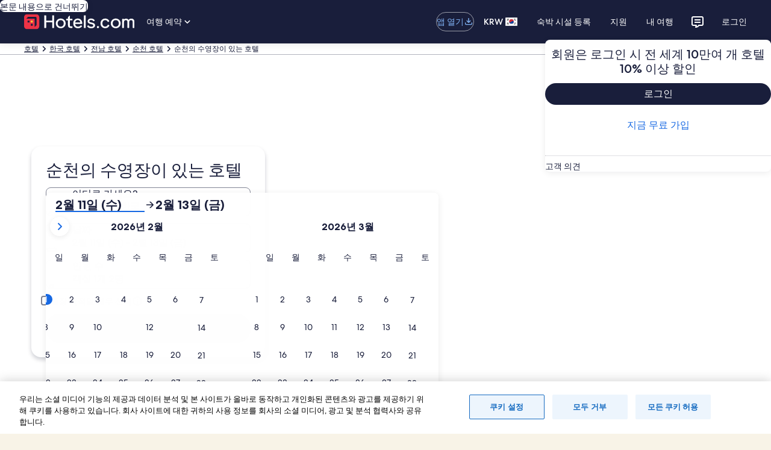

--- FILE ---
content_type: application/javascript
request_url: https://kr.hotels.com/tTARwn/4/7/oXxQtEA3Jg/SuubzND87XpDLJGYhi/Xmlu/XhxK/fGE_VxIB
body_size: 168886
content:
(function(){if(typeof Array.prototype.entries!=='function'){Object.defineProperty(Array.prototype,'entries',{value:function(){var index=0;const array=this;return {next:function(){if(index<array.length){return {value:[index,array[index++]],done:false};}else{return {done:true};}},[Symbol.iterator]:function(){return this;}};},writable:true,configurable:true});}}());(function(){wt();var vJ;EGR();QgR();var BZ=function(ZN,SU){return ZN==SU;};var V5=function(){rV=["\x61\x70\x70\x6c\x79","\x66\x72\x6f\x6d\x43\x68\x61\x72\x43\x6f\x64\x65","\x53\x74\x72\x69\x6e\x67","\x63\x68\x61\x72\x43\x6f\x64\x65\x41\x74"];};var TZ=function(rP){return vJ["Math"]["floor"](vJ["Math"]["random"]()*rP["length"]);};var VG=function(wf){var sP=wf[0]-wf[1];var UB=wf[2]-wf[3];var kf=wf[4]-wf[5];var qP=vJ["Math"]["sqrt"](sP*sP+UB*UB+kf*kf);return vJ["Math"]["floor"](qP);};var EP=function(bV){return +bV;};var c2=function(){return P5.apply(this,[dd,arguments]);};var fK=function(KA,hW){return KA in hW;};var EV=function(PU,jK){return PU&jK;};var vK=function(){return vJ["window"]["navigator"]["userAgent"]["replace"](/\\|"/g,'');};var P5=function Sr(f5,O5){var HS=Sr;while(f5!=jE){switch(f5){case kC:{f5=A6;for(var zw=lV;FU(zw,dr.length);zw++){var FK=vN(dr,zw);var q2=vN(SB.Ll,lS++);Ff+=Sr(Il,[EV(HB(cD(FK),cD(q2)),HB(FK,q2))]);}}break;case PO:{if(YK(typeof m5,tw[hU])){m5=CH;}f5+=Gg;var c5=tK([],[]);tA=tS(xr,xU[tS(xU.length,s5)]);}break;case A6:{f5-=Lb;return Ff;}break;case cC:{f5-=Wn;xU.pop();}break;case GJ:{f5=jE;return gD;}break;case hg:{var hf=O5[I];var m2=O5[nt];f5+=En;var PB=O5[Pl];var Ff=tK([],[]);var lS=Mw(tS(hf,xU[tS(xU.length,s5)]),SS);var dr=wZ[PB];}break;case Ab:{return N5;}break;case Fl:{f5-=Gh;for(var EA=lV;FU(EA,gS[qH()[JZ(lV)].apply(null,[PS,gH,d5])]);EA=tK(EA,s5)){(function(){xU.push(MH);var Qw=gS[EA];var I2=FU(EA,hA);var XG=I2?qH()[JZ(s5)](jD,VB(s5),fP):x5()[Uw(lV)](UJ,mw,tH);var LU=I2?vJ[x5()[Uw(s5)].call(null,IK,pU,P2)]:vJ[XZ()[hw(lV)].apply(null,[jU,GG])];var qZ=tK(XG,Qw);sF[qZ]=function(){var lP=LU(pB(Qw));sF[qZ]=function(){return lP;};return lP;};xU.pop();}());}}break;case Gl:{while(FU(dH,Qr[tw[lV]])){fr()[Qr[dH]]=VB(tS(dH,s5))?function(){CH=[];Sr.call(this,SE,[Qr]);return '';}:function(){var VP=Qr[dH];var ID=fr()[VP];return function(SK,BP,Wf,hV){if(YK(arguments.length,lV)){return ID;}var cA=Sr.call(null,cQ,[HZ,BP,Wf,hV]);fr()[VP]=function(){return cA;};return cA;};}();++dH;}f5-=KC;}break;case qb:{f5=jE;return [[s5,s5,s5,s5,s5,s5,s5,s5,s5,s5,s5,s5,s5],[Aw(hP),FA,OS,mf,Aw(SS)],[NH,Aw(OS),mf,Aw(hP),VU],[],[],[SS,Aw(hP),Aw(PH),OS],[qW,Aw(SS),tf,PH],[],[Aw(q5),OS,EZ],[],[vA,Aw(SS),EZ],[gw,mw,s5]];}break;case nR:{f5=Ab;while(VA(QB,lV)){if(fS(TW[JK[OS]],vJ[JK[s5]])&&gU(TW,tU[JK[lV]])){if(BZ(tU,lK)){N5+=Sr(Il,[T2]);}return N5;}if(YK(TW[JK[OS]],vJ[JK[s5]])){var k2=p5[tU[TW[lV]][lV]];var s2=Sr(Ug,[k2,mf,TW[s5],QB,tK(T2,xU[tS(xU.length,s5)])]);N5+=s2;TW=TW[lV];QB-=vB(HR,[s2]);}else if(YK(tU[TW][JK[OS]],vJ[JK[s5]])){var k2=p5[tU[TW][lV]];var s2=Sr.apply(null,[Ug,[k2,VB([]),lV,QB,tK(T2,xU[tS(xU.length,s5)])]]);N5+=s2;QB-=vB(HR,[s2]);}else{N5+=Sr(Il,[T2]);T2+=tU[TW];--QB;};++TW;}}break;case Dt:{T2=tS(QA,xU[tS(xU.length,s5)]);f5=nR;}break;case qL:{for(var AD=lV;FU(AD,MA[GN[lV]]);++AD){fA()[MA[AD]]=VB(tS(AD,hU))?function(){zG=[];Sr.call(this,dd,[MA]);return '';}:function(){var CN=MA[AD];var pP=fA()[CN];return function(hZ,NP,XB,GP,jZ,hD){if(YK(arguments.length,lV)){return pP;}var BK=Sr(dE,[hZ,NP,FA,VB(VB([])),jZ,PH]);fA()[CN]=function(){return BK;};return BK;};}();}f5-=gO;}break;case Qq:{f5=jE;QU=[mw,Aw(hP),Aw(xw),Aw(hU),tf,Aw(OS),VU,OS,[lV],DK,tf,EZ,Aw(lW),vA,tf,Aw(mw),s5,hP,Aw(hP),hP,cN,EZ,s5,Aw(vA),VU,lV,Aw(FB),XN,Aw(tf),Aw(OS),lV,Aw(OS),hP,PH,Aw(UP),YA,[VU],Aw(VU),Aw(mf),SS,Aw(hP),Aw(s5),Aw(hP),FB,hU,Aw(mf),Aw(PH),hP,Aw(CB),cN,Aw(OS),Aw(hU),EZ,Aw(tf),Aw(fP),sZ,lV,Aw(hU),hU,OS,Aw(hU),Aw(JW),OS,q5,lV,Aw(tV),wK,Aw(s5),Aw(EZ),s5,Aw(s5),ZK,s5,Aw(HK),vA,q5,mf,VU,Aw(PH),Aw(tf),q5,lV,EZ,mw,Aw(hU),Aw(ZK),Aw(VU),FB,Aw(UP),vA,JW,Aw(FA),Aw(hU),Aw(PH),ZK,lV,mw,Aw(lW),SS,SS,Aw(SS),JW,Aw(GV),cN,FA,Aw(bU),VU,Aw(hU),Aw(EZ),Aw(s5),Aw(hU),Aw(PH),dP,Aw(bU),VU,FA,Aw(tf),Aw(OS),VU,lV,Aw(HP),xw,mf,Aw(mf),tf,Aw(EZ),JW,Aw(FA),Aw(s5),Aw(HK),gw,EZ,Aw(tf),rD,xw,Aw(EZ),Aw(q5),Aw(gH),Aw(mf),YV,Aw(EZ),FA,hU,Aw(mf),Aw(s5),Aw(cf),Aw(DK),wK,dP,Aw(hU),Aw(B2),jr,s5,Aw(OS),Aw(tf),EZ,Aw(mf),Aw(UK),FD,Aw(EZ),Aw(FN),WP,hU,Aw(B2),B2,tf,Aw(VU),JW,Aw(VU),s5,Aw(s5),Aw(WD),qS,JW,Aw(s5),PH,Aw(vA),FA,EZ,EZ,Aw(jr),qS,EZ,Aw(mf),SS,Aw(SS),OS,SS,Aw(MB),hP,s5,Aw(jr),FN,PH,Aw(s5),Aw(s5),Aw(mw),Aw(EZ),s5,Aw(B2),FN,Aw(tf),Aw(YV),FD,Aw(JW),Aw(hU),Aw(B2),ON,bU,vA,Aw(VU),EZ,Aw(dw),Aw(SS),Vw,Aw(SS),[tf],Aw(k5),Aw(VU),hP,Aw(JW),tf,hU,Aw(EZ),Aw(JW),hP,Aw(VU),OS,HK,Aw(hU),Aw(OS),Aw(ZK),mw,Aw(q5),Aw(q5),tf,EZ,Aw(ZK),hU,Aw(XH),gw,vA,Aw(vA),lV,dP,Aw(q5),mf,Aw(mf),tf,Aw(EZ),JW,Aw(FA),Aw(q5),PH,SS,Aw(bU),VU,tf,Aw(dP),vA,Aw(MB),Aw(ZK),tf,Aw(q5),OS,EZ,EZ,Aw(EU),HP,tf,Aw(mf),hP,Aw(JW),Aw(hU),Aw(ZK),hU,Aw(mw),s5,[VU],mf,ZK,[JW],Aw(OS),MB,Aw(tV),lA,vA,lV,Aw(MB),hP,mf,tf,FA,s5,Aw(OS),Aw(VU),LH,Aw(hP),[JW],Aw(HP),kS,Aw(GV),EU,tf,OS,Aw(JW),PH,hU,[lV]];}break;case tL:{f5-=Jl;return c5;}break;case SE:{var Qr=O5[I];f5-=Ol;var dH=lV;}break;case lq:{f5-=pC;while(VA(LN,lV)){if(fS(TV[tw[OS]],vJ[tw[s5]])&&gU(TV,m5[tw[lV]])){if(BZ(m5,CH)){c5+=Sr(Il,[tA]);}return c5;}if(YK(TV[tw[OS]],vJ[tw[s5]])){var UD=qD[m5[TV[lV]][lV]];var Bf=Sr.call(null,cQ,[UD,LN,tK(tA,xU[tS(xU.length,s5)]),TV[s5]]);c5+=Bf;TV=TV[lV];LN-=vB(Rn,[Bf]);}else if(YK(m5[TV][tw[OS]],vJ[tw[s5]])){var UD=qD[m5[TV][lV]];var Bf=Sr(cQ,[UD,LN,tK(tA,xU[tS(xU.length,s5)]),lV]);c5+=Bf;LN-=vB(Rn,[Bf]);}else{c5+=Sr(Il,[tA]);tA+=m5[TV];--LN;};++TV;}}break;case jO:{var gS=O5[I];f5-=OO;var hA=O5[nt];xU.push(L7);var pB=Y3(EF,[]);}break;case lh:{if(FU(Wj,dk[JK[lV]])){do{rY()[dk[Wj]]=VB(tS(Wj,LH))?function(){lK=[];Sr.call(this,jl,[dk]);return '';}:function(){var zW=dk[Wj];var ps=rY()[zW];return function(nc,gm,qz,G1,Cm){if(YK(arguments.length,lV)){return ps;}var sv=Sr.call(null,Ug,[PH,w3,qz,G1,Cm]);rY()[zW]=function(){return sv;};return sv;};}();++Wj;}while(FU(Wj,dk[JK[lV]]));}f5=jE;}break;case j6:{while(VA(TX,lV)){if(fS(q8[Us[OS]],vJ[Us[s5]])&&gU(q8,N8[Us[lV]])){if(BZ(N8,QU)){q4+=Sr(Il,[zk]);}return q4;}if(YK(q8[Us[OS]],vJ[Us[s5]])){var qM=xc[N8[q8[lV]][lV]];var Y7=Sr.call(null,kL,[VB(VB({})),TX,tK(zk,xU[tS(xU.length,s5)]),qM,q8[s5]]);q4+=Y7;q8=q8[lV];TX-=vB(AQ,[Y7]);}else if(YK(N8[q8][Us[OS]],vJ[Us[s5]])){var qM=xc[N8[q8][lV]];var Y7=Sr.call(null,kL,[LH,TX,tK(zk,xU[tS(xU.length,s5)]),qM,lV]);q4+=Y7;TX-=vB(AQ,[Y7]);}else{q4+=Sr(Il,[zk]);zk+=N8[q8];--TX;};++q8;}f5-=sn;}break;case Th:{f5-=LC;return q4;}break;case dd:{f5+=V;var MA=O5[I];}break;case hh:{return [[q5,Aw(tf),hP,Aw(SS),hP,Aw(vA)],[],[Aw(mf),tf,Aw(EZ)]];}break;case pJ:{var Kv=O5[Qq];var L3=O5[BJ];if(YK(typeof L3,GN[hU])){L3=zG;}var wv=tK([],[]);f5=gO;U3=tS(gc,xU[tS(xU.length,s5)]);}break;case vn:{xc=[[Aw(hP),mw,Aw(mw),Aw(mf),mf,hU,Aw(hU),VU,EZ,Aw(NH),EZ,Aw(mf),hP,Aw(mf),Aw(OS)],[],[],[],[],[],[],[],[],[hP,Aw(mf),Aw(OS)],[],[Aw(EZ),lV,s5,tf],[OS,Aw(s5),PH,Aw(JW)],[]];f5+=X6;}break;case WC:{f5-=mg;for(var fj=lV;FU(fj,ws.length);++fj){XZ()[ws[fj]]=VB(tS(fj,OS))?function(){return vB.apply(this,[dO,arguments]);}:function(){var cT=ws[fj];return function(Ls,s3){var kv=MX.call(null,Ls,s3);XZ()[cT]=function(){return kv;};return kv;};}();}}break;case M6:{var U8=O5[I];SB=function(Sm,Wx,vv){return Sr.apply(this,[hg,arguments]);};return KY(U8);}break;case CR:{return wv;}break;case Ug:{var tU=O5[I];var h8=O5[nt];var TW=O5[Pl];var QB=O5[At];var QA=O5[Qq];if(YK(typeof tU,JK[hU])){tU=lK;}f5=Dt;var N5=tK([],[]);}break;case Il:{var z0=O5[I];f5=jE;if(Q3(z0,Sh)){return vJ[rV[OS]][rV[s5]](z0);}else{z0-=xb;return vJ[rV[OS]][rV[s5]][rV[lV]](null,[tK(E8(z0,mw),xg),tK(Mw(z0,qO),An)]);}}break;case XL:{f5+=Ln;TM=[s5,Aw(OS),JW,Aw(VU),s5,Aw(LH),Aw(hU),Aw(tf),Aw(PH),ON,Aw(OS),hU,Aw(s5),Aw(s5),Aw(tf),tf,PH,OS,Aw(hU),Aw(VU),SS,Aw(xw),SS,[s5],Aw(GV),UP,lV,Aw(EU),[PH],Aw(hz),[VU],Aw(MB),tf,Aw(tf),hP,s5,[s5],Aw(FA),mf,Aw(s5),Aw(tf),Aw(VU),hP,Aw(mf),Aw(s5),Aw(VU),tf,Aw(hU),Aw(PH),FA,VU,Aw(ZK),EZ,PH,Aw(bU),Aw(hP),q5,Aw(hU),Aw(s5),Aw(s5),EZ,Aw(q5),Aw(SS),SS,vA,Aw(ZK),Aw(PH),dP,Aw(ZK),Aw(EZ),OS,VU,Aw(tV),YA,Aw(EZ),lV,s5,tf,Aw(OS),[mw],Aw(w3),lW,Aw(JW),s5,Aw(EZ),hU,Aw(SS),PH,Aw(OS),mw,Aw(X3),XN,MB,ZK,s5,Aw(hU),Aw(hP),Aw(xw),HK,Aw(EZ),lV,Aw(s5),hU,OS,Aw(MB),Aw(s5),Aw(SS),[OS],Aw(OS),Aw(hU),Aw(EZ),Aw(w3),YA,Aw(OS),Aw(tf),EZ,Aw(mf),Aw(vA),hP,PH,Aw(qS),s5,PH,Aw(OS),mf,Aw(qv),jr,s5,Aw(vA),vA,Aw(MB),FA,Aw(FA),tf,PH,Aw(FD),z4,Aw(q5),VU,Aw(JW),mf,PH,Aw(s5),Aw(FD),qS,Aw(OS),[mw],Aw(x0),FN,hU,Aw(Vw),YV,hU,EZ,Aw(hP),VU,lV,hP,EZ,Aw(JW),Aw(hU),hP,Aw(hU),PH,Aw(mf),Aw(mw),s5,s5,Aw(EZ),dP,Aw(tf),FA,Aw(XN),VU,VU,tf,Aw(LH),mw,Aw(XN),xw,Aw(SS),Aw(OS),PH,hU,lV,hU,Aw(hU),JW,Aw(EZ),Aw(ON),nj,lV,Aw(OS),Aw(hP),tf,Aw(mw),s5,hP,Aw(hP),hP,Aw(hP),JW,ZK,Aw(JW),tf,Aw(hP),Aw(s5),EZ,mw,Aw(hU),Aw(ZK),Aw(VU),FB,dP,Aw(hP),FA,Aw(EZ),Aw(OS),SS,Aw(FD),X3,w3,tf,[FA],Aw(SS),[lV],s5,s5,s5,s5,s5,s5,s5,s5,s5,s5,s5,s5,mf,[lV],s5,s5,s5,s5,s5,s5,s5,s5,s5,s5,s5,s5,Aw(SX),s5,s5,s5,s5,s5,s5,s5,s5,s5,Aw(q5),ZK,q5,MB,Aw(tf),lV,Aw(NH),MB,hP,s5,Aw(mw),PH,Aw(s5),Aw(HK),[VU],Aw(hP),mw,Aw(mw),Aw(mf),mf,hU,Aw(hU),VU,EZ,Aw(NH),EZ,Aw(mf),hP,Aw(mf),Aw(OS),Aw(ZK),tf,[FA],EZ,s5,Aw(EZ),s5,YA,[EZ],Aw(FB),HK,EZ,Aw(VU),PH,Aw(s5),Aw(CB),[PH],s5,[EZ],mw,hU,Aw(tf),Aw(ZK),tf,PH,Aw(vA),vA,Aw(VU),PH,Aw(s5),Aw(xw),LH,s5,Aw(VU),s5,Aw(kS),vA,JW,Aw(FA),Aw(q5),MB,Aw(UP),UP,Aw(MB),FA,EZ,Aw(hU),Aw(OS),FA,Aw(CB),EU,PH,Aw(OS),Aw(FA),MB,Aw(OS),Aw(tf),Aw(PH),Aw(LH),[OS],hU,tf,s5,s5,Aw(Ns),vA,JW,Aw(FA),Aw(q5),mf,Aw(mf),tf,Aw(EZ),JW,Aw(FA)];}break;case gO:{while(VA(Kv,lV)){if(fS(ZY[GN[OS]],vJ[GN[s5]])&&gU(ZY,L3[GN[lV]])){if(BZ(L3,zG)){wv+=Sr(Il,[U3]);}return wv;}if(YK(ZY[GN[OS]],vJ[GN[s5]])){var LM=tm[L3[ZY[lV]][lV]];var g0=Sr(dE,[ZY[s5],tK(U3,xU[tS(xU.length,s5)]),k5,tf,Kv,LM]);wv+=g0;ZY=ZY[lV];Kv-=vB(pn,[g0]);}else if(YK(L3[ZY][GN[OS]],vJ[GN[s5]])){var LM=tm[L3[ZY][lV]];var g0=Sr.apply(null,[dE,[lV,tK(U3,xU[tS(xU.length,s5)]),XN,VB(VB({})),Kv,LM]]);wv+=g0;Kv-=vB(pn,[g0]);}else{wv+=Sr(Il,[U3]);U3+=L3[ZY];--Kv;};++ZY;}f5=CR;}break;case WJ:{for(var J8=lV;FU(J8,nk.length);J8++){var R3=vN(nk,J8);var G0=vN(MX.qQ,DT++);gD+=Sr(Il,[HB(EV(cD(R3),G0),EV(cD(G0),R3))]);}f5+=D;}break;case jl:{f5=lh;var dk=O5[I];var Wj=lV;}break;case kL:{var Lz=O5[I];var TX=O5[nt];f5+=Id;var pW=O5[Pl];var N8=O5[At];var q8=O5[Qq];if(YK(typeof N8,Us[hU])){N8=QU;}var q4=tK([],[]);zk=tS(pW,xU[tS(xU.length,s5)]);}break;case cQ:{var m5=O5[I];var LN=O5[nt];var xr=O5[Pl];var TV=O5[At];f5=PO;}break;case BJ:{var Rx=O5[I];f5=jE;MX=function(Gj,Ez){return Sr.apply(this,[Gg,arguments]);};return V3(Rx);}break;case kQ:{f5+=wO;zG=[hU,Aw(mf),PH,Aw(VU),ZK,Aw(FA),Aw(bU),w3,Aw(VU),FB,Aw(OS),Aw(EZ),Aw(tf),Aw(OS),s5,JW,ZK,Aw(EZ),OS,Aw(FA),FA,Aw(mf),xw,Aw(GV),hz,Aw(tf),Aw(XN),HK,Aw(hU),s5,Aw(VU),hP,OS,EZ,sZ,[EZ],Aw(Vw),B2,vA,Aw(ZK),Aw(OS),Aw(SS),OS,SS,Aw(VU),EZ,Aw(mf),Aw(UK),FN,Aw(hP),ZK,MB,Aw(OS),Aw(LH),Aw(OS),vA,[lV],Aw(O8),Ok,Aw(PH),dP,Aw(PH),Aw(B2),PH,VU,EZ,vA,FA,Aw(EZ),Aw(OS),SS,OS,VU,Aw(hz),OS,Aw(SS),hP,bU,lV,[s5],lV,Aw(tf),Aw(OS),SS,[lV],hP,[EZ],Aw(OS),Aw(xw),PH,Aw(OS),lV,s5,Aw(s5),OS,hP,Aw(SS),tf,Aw(FA),SS,xw,hP,ZK,Aw(hP),Aw(PH),OS,Aw(q5),FB,hU,Aw(mf),Aw(PH),[s5],PH,Aw(vA),FA,EZ,Aw(tf),hP,EZ,OS,EZ,Aw(s5),VU,Aw(OS),Aw(ON),wK,Aw(s5),Aw(EZ),Aw(OS),Aw(JW),vA,[lV],Aw(UP),ON,Aw(s5),PH,Aw(OS),Aw(hU),Aw(hU),lV,Aw(mf),hP,Aw(xw),Aw(hU),Aw(Rc),EZ,mw,MB,tf,Aw(mw),VU,hU,tf,mw,Aw(SS),lV,FB,Aw(xw),Aw(hU),OS,q5,Aw(tf),hP,Aw(SS),hP,Aw(vA),dP,Aw(LH),MB,Aw(tf),mf,ZK,Aw(bU),mf,MB,Aw(mf),Aw(VU),SS,[lV],Aw(hU),JW,Aw(SS),JW,Aw(FA),HP,Aw(MB),DK,Aw(vT),Aw(q5),Aw(EZ),LH,Aw(JW),Aw(OS),MB,Aw(fP),bU,ZK,Aw(FA),bU,Aw(VU),Aw(s5),Aw(tf),Aw(NH),kS,lV,hP,Aw(q5),MB,Aw(hP),FA,OS,mf,Aw(SS),Aw(fP),qW,Aw(SS),tf,PH,Aw(hz),gw,mw,s5,Aw(MB),tf,Aw(tf),hP,EZ,Aw(hU),Aw(OS),VU,Aw(tf),Aw(gw),CB,Aw(s5),PH,Aw(EU),FB,MB,Aw(OS),Aw(tf),Aw(PH),LH,Aw(FA),Aw(EZ),xw];}break;case Pl:{f5+=Xn;return [Aw(JW),xw,mf,[OS],JW,Aw(FA),Aw(q5),Aw(NH),Aw(EZ),s5,DK,Aw(hP),vA,Aw(OS),JW,hU,Aw(q5),s5,hP,OS,Aw(hP),mf,hU,Aw(mf),Aw(OS),Aw(q5),Aw(s5),Aw(DK),tf,Aw(VU),gw,Aw(ZK),MB,Aw(gw),NH,SS,Aw(bU),JW,PH,Aw(mf),PH,Aw(OS),mf,Aw(tf),EZ,MB,OS,Aw(qW),vT,Aw(w3),bU,ZK,Aw(FA),hP,VU,Aw(q5),dP,mf,UK,Aw(LH),Aw(CB),vA,Aw(FD),O8,Aw(tf),xw,Aw(vT),HP,hP,Aw(mw),FA,Aw(mf),hP,Aw(WD),q5,EU,JW,Aw(OS),hU,EZ,Aw(s5),Aw(MB),Aw(s5),Aw(Ns),Aw(XN),rD,PH,xw,Aw(jr),l8,MB,lV,Aw(ZK),hP,Aw(w3),s5,Aw(OS),Aw(tf),mf,Aw(fP),HK,Aw(hU),tf,s5,Aw(nj),ON,Aw(hU),Aw(OS),Aw(hz),sZ,lV,Aw(hU),hU,s5,Aw(s5),Aw(PH),EZ,PH,Aw(MB),hP,hU,Aw(EZ),lV,mf,xw,Aw(dP),[lV],NH,[OS],Aw(SS),MB,lV,Aw(VU),Aw(s5),xw,Aw(vA),VU,Aw(JX),UK,Aw(MB),mf,Aw(mf),FA,Aw(FA),MB,Aw(OS),mf,vT,Aw(mf),Aw(VU),SS,Aw(VU),PH,Aw(s5),vA,Aw(JW),hU,Aw(FA),Aw(dP),lA,ZK,s5,Aw(X3),gw,vA,Aw(vA),bU,mf,Aw(JW),FA,JW,Aw(NH),bU,Aw(SS),Aw(B2),Ns,Ns,Aw(VU),xw,Aw(VU),OS,Aw(OS),Aw(hU),Aw(VU),tf,Aw(mw),s5,Aw(s5),Aw(SS),YA,Aw(vA),SS,OS,lV,FB,Aw(xw),Aw(hU),OS,[lV],dP,Aw(LH),MB,Aw(tf),mf,ZK,Aw(bU),mf,FA,VU,Aw(SS),hP,PH,Aw(MB),Aw(s5),Aw(bU),EZ,EZ,mw,Aw(OS),MB,ZK,s5,Aw(hU),Aw(hP),mw,lW,Aw(WP),vA,lV,lV,lV,lV,Aw(s5),MB,Aw(SS),EZ,Aw(Ns),k5,Aw(tV),XN,MB,Aw(GV),SS,SS,Aw(SS),JW,PH,Aw(tV),vT,Aw(mf),Aw(mf),Aw(hU),lV,PH,Aw(vA),PH,Aw(HP),vA,JW,Aw(FA),Aw(xw),Aw(hU),SS,s5,Aw(EZ),hU,Aw(hP)];}break;case dE:{var ZY=O5[I];var gc=O5[nt];var Dv=O5[Pl];f5-=wd;var b3=O5[At];}break;case Yt:{var ws=O5[I];V3(ws[lV]);f5=WC;}break;case Gg:{var bm=O5[I];var F8=O5[nt];var gD=tK([],[]);var DT=Mw(tS(F8,xU[tS(xU.length,s5)]),vA);f5+=Nd;var nk=hX[bm];}break;case fO:{tm=[[Aw(VU),PH,Aw(s5)],[hP,Aw(vT),ON,Aw(s5)],[],[],[],[lV,Aw(hU),hU]];f5+=YL;}break;case O:{f5=jE;lK=[dP,Aw(q5),MB,Aw(GV),lA,FA,Aw(GV),YA,Aw(vA),vA,Aw(MB),Aw(VU),hP,Aw(JW),Aw(cN),nj,lV,Aw(OS),Aw(s5),Aw(PH),EZ,PH,Aw(MB),hP,Aw(XN),cN,Aw(tf),Aw(VU),s5,MB,Aw(vA),OS,EZ,Aw(lW),qW,Aw(SS),tf,PH,OS,VU,Aw(qW),cf,Aw(EU),lW,Aw(JW),Aw(OS),VU,lV,hP,Aw(P2),p7,Aw(bU),FA,hU,Aw(VU),s5,mw,Aw(mf),[lV],lV,lV,JW,Aw(hU),Aw(OS),Aw(cf),cN,Aw(mf),SS,Aw(vT),ON,Aw(VU),s5,Aw(hP),SX,Aw(xw),Aw(hU),tf,Aw(OS),VU,Aw(UK),wK,dP,Aw(s5),Aw(EZ),Aw(tf),hU,hU,lV,vA,Aw(vA),Aw(OS),xw,Aw(s5),Aw(VU),EZ,Aw(mf),Aw(EZ),Aw(lW),lW,FA,Aw(xw),hP,Aw(vT),XN,xw,Aw(q5),Aw(JW),kS,mf,Aw(tf),Aw(bU),VU,tf,Aw(LH),mw,Aw(gw),JX,MB,mf,Aw(tf),ZK,Aw(EZ),MB,Aw(mw),Aw(NH),vA,Aw(VU),EZ,Aw(CB),nj,Aw(FA),OS,Aw(hP),q5,lV,Aw(mw),PH,Aw(s5),Aw(CB),sZ,lV,Aw(hU),hU,EZ,Aw(VU),tf,tf,Aw(SS),s5,q5,Aw(hU),vA,Aw(vA),ZK,Aw(LH),hP,EZ,Aw(hP),MB,Aw(EZ),Aw(w3),YA,Aw(OS),Aw(tf),EZ,Aw(mf),mw,Aw(gw),MB,dP,MB,Aw(dP),w3,Aw(x0),vA,XN,hP,lV,s5,EZ,Aw(FD),qS,Aw(OS),VU,lV,Aw(Zz),l8,Aw(l8),qS,tf,Aw(VU),xw,lV,Aw(jr),l8,xw,Aw(jr),l8,Aw(l8),YV,MB,Aw(mf),Aw(VU),SS,Aw(VU),PH,Aw(s5),tf,Aw(hU),Aw(ZK),tf,PH,Aw(w3),mf,Aw(PH),Aw(OS),MB,Aw(bU),bU,Aw(vA),SS,Aw(VU),Aw(OS),MB,Aw(s5),Aw(SS),tf,Aw(mw),VU,hU,mw,Aw(lA),XN,hU,Aw(OS),s5,Aw(MB),Aw(s5),Aw(MB),PH,Aw(OS),s5,tf,Aw(JW),xw,Aw(OS),Aw(tf),lV,Aw(FA),FA,Aw(l8),Aw(OS),VU,Aw(MB),hP,Aw(SS),vA,Aw(EZ),hU];}break;}}};var Pj=function(){return ["!-fs3Dd6\x07(Xq=f+!|e\x07(B\r-f0$u;*d1(v\";f\t\x00\x3f\f\x00e p\t=\f/(6w(/\vv$#.A+p+-\x40\x07+\"l2*wZ)f:(*c!8v-Xb\'\\)od,(\";(g/R-.d\r:0d,d\'\x3f/et\x00+C\x07 p\t=dq/*6w,(|*\vv3.A\x07\'+t\t++\x40\f\x07(_g2*w\')r:(.\bc!8D/%b\'))o\x07g\v,-n\";(ca(R\\.f\r:d,t\'\x3fZe\t\x00;\f\x00e\x000p\x00>B\f/%6w+/\vu#.A+p+-\x40\f\x07+\"`2*w7)f:\n(*c!8v-Xb\'!)od,/H\"8<g9R-.c\r:0d,w\'\x3f/e\t\x00+\f\x00i\x07 p\t=d*/*\x3ft0(|%\vv3.A\r+t\t+&\x40\f\x07+\"g2Bw\')v:((c!8T/%b\'))o\x07g,-n\";(ga(RX.f\b\r:d,t\'\x3f;e\t\x00>\f\x00e]p\t=`\f/86w/Z/u8#.A+q/+-\x40\f\x07+\"t2*w7)f:n(*c!8v-5b\')od,-H\";$g(R-.e2\r:d,|\'\x3f/et\x00+\f\x00_\x07 p\t=d*/*6t4(|,\vv\x00#.H\x07#+t\n^*m*0Xg\v$x+~:.*K\x07 pe\t!)m%*7Y\'W:#.Q\"|4.fp e7t*\vf\v:;ic\r\x07(\n)f7\t*J\x008t,*P=g%(t+_\x40\f++*R\nt\\\x00R\x07\x07^\x3fc|\x07+t/-b3 =5c\x07&t/-W\fo*D\x3f[uE;I\'\'+*L2!X\n-d\v>g\x07(~$fv;g\rs,&P=gv(7//v\n(+\"g1(v)>f&+*=l\x00t\x07\f+q(v8\x07w((t\n\'6j/+*geFB\r-f1$*;*H\x07#f=f+-=\x00c;\x07()f+*_\fi#B-p*.+!\tG+7//v\n\'++*o\x00<w//A+*+u\x07*V/\x00C2w\f;*g+ox\x00-f\t&&i\x07(t3\tf\n\x07\v!z\x4096Q/-c-&+*<Be!8t./-q#+ 4t6\x07+\x07,=92\x07\x07g\x07+t&*f\f+^H\x07#A\')f7,:\tl,1^/-C-#u,2Ks\x3fd\x3f-vr3:g\x07*d:Vf\n1\b!z\x4096BS,)f\'+*s\r\x07(+)fo2WV","&\r",".$ ","!#","0S!)\nZ-\x00B)%","5C#\x00M%>F))*","^34-8U6\fP#$F.(","\rC","u=)\n^7B}&*KO\'#\nA/","\x404.\f","1+6Q)","C8,1\v&>B0",".*65","F%\x00","6,3J0","V%*\fe!\x3fB.3,","#B34\r6N!","0A0$\x402","l]g","\x3f\'T\x00\rE1%!","4Cn\x00/|i\x00bz}ZgZft\x40T/K<-5x4T9J","9%3\b4K:2\x00Z.","Q\"~","W82","\x07\rZ\"\v-f 2R","E%\x00","%G2\vS#7%","/%C\'",")/0\t<I##","O&f\x07Z4N\r\x07+!)qC;36\x00R8`*\fK%_%#Ie%N.3,G8#","&.\x00S4","E!4~%","A/O>!+\t=","C\'0\x00V%9U6%7","T5%","`O3\vT22\n%Gh","\vB)\b \v%D0\'a)\tT)!(","Q3",">/)2R#P.\x07J!1\v","4\x3f","\x3fV&","1!+\r0A05","2#r!\tW<$6","-Z#B34","I>\t10R:4","J0+\f[4","N44\fQL82","C]\vpqiGZ","/{! ","-\fC","$","T,\th;","\x3f~\x07;p","$B","$,0R6.,M#\vS4/+","<K,","0T8)\n%","j2T","\"S&6\f[$\v\b~4%)","+\v8A42G","N0f\x00A%\rS22e4Uu(A`H+)!K0r","C86,\tC8)L","2i.3","B.4,\x07\n%C","0/\x3f\"O7/\\4O<.\"","R\x3f\")","O!+\v\f4T","/$c","\v8\x40<%\bA)","A/O8.!","T","\'5YC;\"\fG%","\t>M<#,[!\f\x00B9","7$T;","\' .)R0(\\/\x00","$",",:>R:Z4F.4","D2.#<v45B/\b","$ N%)*#8V4,Ze-$%W25&%w*.b]p\v\x3fD` \n\b","$,0R6.,C%\x00","0>G!\rf\x3f#.\"0T!$\fT4:J831\v!","$\t\x00","R<\"","$\t8P0P-\vS","O&\f[%\rS222R<)\x07","qliFG}\nyj","6\"\nj!\nv-/$7GbpS#4 J>&)5*#T4\x3f","\nY%s4- %","$$","4b347\"","H(3 \'\'C\'T","~","Q0$\\4<8d\r% (>H;#\nA)","8H%3a9\t","#A;3&4H\'\x07C!","p4.!\"#\r\\!N<K<9 KJ !D\\.N(^3!(\bqj<(\f\x07U<2<","!%>R4\bV+","\t\x00","G#/T4","\x070U!","\f0J<\"IT4\tJ-4eqB05G5\rR/%e\x3f\v<2\fG!\f\x00B})+0H6#G\x3f\t\x00LH/$ K%Iu$\f)\tU<\")GqH:(DT2\r^}/\'\x002R&f\x403LO<6 J\nq}\x3fW/BN)%7\v>T\bn\x40-\vO2$k","S&#|$","\x07N-","9H","H!*","<$5","y\n\"\\6\vx(.2\n!V0\"","-","7F\\{Qd29KyoI*iL.P/","3","P-B(,","EQ-T","&\"R\'3\nA/","\n5B\'#F","2I:-\x00P","E4*P$>F34*\x07",":(Z5\tR-","\x403\vf:%+","\fM4+D2$ ","\n&C&)\\5",",$","!)c%","\v!J,\x00[#","6.\fV+=H/!\":$I!\':\\\'\x00\rK","\' =>O6#","A`L|3!146)\rPN","\v44u","2I","1B\x3f$74T\n\n]2","6%<)5C","3_^","5\"k:\"Y%","&\rJ83","O8#\x404]-D))3","H0>","!\vH(9tY^f","N.,\x07>S!w(V4\x07B","=Z)","C43","\"N","E9#\b[5+K2\"$8%G!#","\nF})\f|O;f[&\x07:\"qd\')F%","3T42\f","#\tF/=%O;!=\\-\vT","26\x07\vC22","W,","2 4U!\b^%\"D6","E4*P$=\tK8.,","}n\x40\b~\nR3#1\x3f!n;\tS(2+Jl33\x07V4\x07I}x!C: If9H1fcH(K7)}S^-%*\fK_8$Yn\x07B/!1n\x40 (\nA))i>%S\'(IA9\tH;`1Q7S;%\\/\x00DSt;7$T;ffL\nR3#1\x3fh{L0\vA}<\x07\t>Js`#T)20\t>Th{Tf9H1fcJl\x3fW/BW//1(V0yKF9H1b!C: IA=B/i8\f\x3fE!/[`D&b0qU!4\x00V4LWU`&0\b%O:(A;\tS(2+J,#\'%SZq.x%\t;C62GE2H)95G>;hT3!I\r2*#R,j\x00\b\fB>4k7O;#9G/\tU)99\r$H62\x00Z.F\v/l C%}\'TPn\rK(%8F\nl33\x07V4\x07I}x!C: If9H13I9|HlQFs)10R:4Ib.,N)%7\v>Twj\n\b!\x40\rT$.&#4T42G<Ng!62o!#T4q,x\vE%I2\\.\t8F:<9H+R:G)\x00\vs<\'gQ\r$H62\x00Z.N\n)l7Fx]\'#\x402\x00Lh\x3f* \tB0 \x00[%>H-%7yRy4EN6\x00R8z F\x3fS8#T\"\t|pi\t\x3f\x40<!G!\f\x00BgauF#O!\'\vY%TM ii0#{(2L;\bD\\ lgHB,E42\n]hE\\;}#2R<)\x074B\v8i>%S\'(IA18=8\f\x3fE!/[`DSq2iG\x3f.0\bG`QU{f7D#I!)L0\vLN331\v2C: ICVQq!x%\t;C62GV2\v\rS8h*D#I!)L0\vE\v(}+qL}(I3E/%1\x3f<n\bb1I+/.I}]#\'\x40%T )l Fx[|j\bH&D))*K9!j%GS/9>%S\'(A9\t.*0Jwj\bG\'T\t>!)C#\n0oH#D5h1C#C!3[;W8zg#I\"dET2\tVS =8E&T46TF{\rU}0xj\x40 (\nA)\x07+hl7S;%\\/\x00L^ui>\r$H62\x00Z.N\bt;8\n#2{H{\bD\x40q5iB\r$H62\x00Z.FE\\/%1\x3f!.\x00F=GE+!7Jli7,\fV4\x40\vB)7>R,6\fz&B0fc\x07C<n2hiGE*fcJl;`OZn\r\rK1h2Fx\x00sn\b7GWQ<2e\bV5\b%4A/W8}3D#I!)L0\vQh\x3f* \tE\'#\bA%F\vf&0\b%O:(IphE\\b+%yd]2qb7$T;d4&b<#-BC7S;%\\/\x00DUt;#B}Tyn\x40.\rN2.mB*T02G.NO43k5\x3fP:-\f2B ilBx[33\x07V4\x07I}8mG4. [#H3`+B}Gy3EViF/`)WyT/42B\rf)#BI%N\')aSQKs4<x]#\'&S\x00\t<2\"Fl\x40{0\bY5\vWU840qUs`KZ\"\tD)bxWyU|`OZn\r\rK1h6FIy41\b\\4LE8n7>J##AFn13F*!,BR=#\x07h\bI>4,yR|=\x07b\x00\t_)biG$\n6olF\nR3#1\x3f!o[hLO//2HG%\n j\n=GE8n7>J##AFi\x40O8.mB\r$H62\x00Z.F&&k\n=S0{5F\n iiB\r$H62\x00Z.F&2 #Hu(A4H*biG$\n6oi1n$\fx[#\'!U)(,Gsy<(Z+\vN\v&6$433\x07V4\x07Iu4iB*\x40 (\nA)\x072hl4R 4\x07.\v\x078hm\f\x3fE!/[h\v\x40Ht;+B}Ty#EZiE 2 #Hu\'TTBS5%+B}I||i &0\b%O:(Iyh\x40Uq%l0Tu(T3W8.!R44{\tS(2+J\r$H62\x00Z.F\v4i>\ry0>\fV5I:bxWV\x3f!.Z7NB*`\x00>T}d.P.\vF)/7J\"4*P!\n\x07/5+\x3fAwoR\\&FND2-5%C1dT\b}\x00E\\4&mH9T:1K\b}S)(7qOn4\fA5\\+!)kP:/\rpB\bH3%K[,[3)%\x40B)(*V>\n0h\bG\'Sfi>\n#4{\f$\v\x00B:!1P8\x40}\'\x40N6\x07(}B\n}C|}\x00ShE\\4&mVl%o\nZ.I(%~%S\'(I\x40=Aub+%h{TPn\tS5/!CU0(\b%\x403T8.1WG\'!RP,\t\x074&mH9T:1K\b}S\t\t0%15./bT-%+5u!\'AbSQ3i1>Qu(T#W1%1s\n0h\bG\'U\t\t9)6\n%E=V%N2.mE0T2oP,\t/%1\x3fh{TPn\tS5/!LM4\b4$\x400D/%1\x3fy#GT2\tE3}g4E 2\x00[\'LWQ<2e\tV9!j%GWN;hg#K4*K\b}S\t)95B*O3n\x07\b%\x40\bH3%zH\b>K%*\fA%\nN304H1#\rl)\v\x00Cl&D\n#Ah{TEi\rI))+jT02G.F15 P\bG\'!EQ/\x00\t8n!4[(d]2`}x\tE%_%#Oh\x00Q>/(\x074R0\"K%\x40B)(*VsR=4BbB\t\t<2\"W\bG\'!\x40H=\nR3#1\x3f\nn2GQ<2eV#\b8#]/\n\x40I`4k4T42G\v14&m8BuvT\b}\x00EU840qT{\"\fY%\t\rS8}+\x07=\nw2G/N`} LM%\b<2\fG!Us2 #Hs`AGn\tS5/!WI#C!3[bB\t<2\"W>O1fYF\v/iiH9T:1K\b}S\t0%15):KG%U3bdWV4\x00sn-\vO2$xH9T:1K2\x40\rU:}+qr,6\fp2UubqO!#T4\x079/ K\x3fI!fG/C8`$JLs\r0mK`\tS5/!HBx\n%}T2N5h+FO!#T4\v/n$\fx< A4H*bxWV>\b!\x3fPi\tS(2+JK02Z$SNS52*I}T{\'R}BF/\'iE5C9#T4\vQI(,)FjP44I\\}BF/\'~%S\'(I\\\x07BC2. UC#}!hP3\x00S!(6lO{0\bY5\v\x40Us. lR{(\fM4\"Dqb7$T;dH\b}BJ84-w\x00}4GX%H9}g)Rwj!\v+/,Kay4GQ%\t\x40<4 W$J9jz\x07V/n(9I1{KA(Pl7D\n#Ah(\fB`:W87#w/P2H/`7$J!f\x00F`\x00S}!+J3L0%iB\t9%)\f0R0{\x07\x40,\x40Wt=#2R<)\x07F&6$K#.2L\f)u7ju/\x074HJ/n&\v2N)\n\b45]ztlwJ\x3f!`O2\x40\nN3!)I6{nr3\x40Us!##j:%TA]1q4-R\'\x3f,[4B.n59\'oS5\x00S4/+J8yR|=T2N)n&!J02\x00Z.\\ {7D(V0{K[/F1bi=C!#IGn\x40q4k\t<V9#\\/\x00QU &0\b%O:(I_hE\\)(,E%T,\x07A2\x07\tT`>(j:%S2S=F\x40:4,T#Dhq4-x\n!.\x00Fn\tT84mK[x[33\x07V4\x07I}mB*O3n;\rU}2x0${n/2GB)57K#\b6\'YhE4&mH\r$H62\x00Z.LQ)957!h\x07P8EU840qRn/a\x07i<mE=C;!]iGQ<2eV|y(TS5\x00S4/+Jy. GhUG\f8|1D\x074H22i\x07\n2n&\v\x07=!j\fi\tS(2+JP4*P}7B\x00l7D>H0{HlWU840qT{0\bY5\vQQ2)!J[}T{\"[%SMq28Q4R 4\x07.\x40B%4x,T02G.B%4+,\x40 (\nA)\x07hl4R 4\x07N6\x00R8z35ej\rZ.\vVm=8%S\'(ILnH)/141j\x00\"BND2.6$E!)lF15 P}E:(\\\'F\x3f, PJa[|j\x00$BND2.6$E!)lF15 P}E:(\\\'F\x3f, PJa[|j$\x07W1!<$\n<Ch AQl\x40%+0R:4/\x40.\rN2.gCG4\b<5.P.\vF)/7,\x3fE!/[}\bI>4,yR|=T2N&0\b%O:(K\b}W8/#Jw\x00!h\nZ.U(#1jT02G.OMU{fmVl,:\x07\vB/!1S;%\\/\x00N`}mE5O&6T9 \rJ8<9E\x3fG8#\x40=B\t\t0!7V7S;%\\/\x00DSt;7$T;f&W*\vSs3 ;#I!)L0\v#Ab\'\x002R{5\fAS24<\x40}2EQiTDSs>R:6\b$B\n)l)FIC;#T4a(.&>Hwo\x404\x40U24*!Ch\t\v_%\r\t>2 \v47oEA=B\t\t<77\vl\x40 (\nA))i>%S\'(jF44,\nn0S24<x\n3n0S24<}Eyn\x40.\rN2.mC#C!3[`N.=lCG4\b5[#\'B/!1l^y#GT3D`&0\b%O:(AAl\x40Iq/iB*P:/\rpSQ4fcBlv\')\\3\vE+!7J\nlH01IMhDSq2iG>y/\x402\vR/.eE8U#\x07P2H/0\b%O:(AGiQ\r<n+%|h]%\x00D;5+\t8I;n;\tS(2+JB:(\f\n4\x40F15 P\nH0>iE l\x00B\tx\n3n\v,BN`8. \n%I\'d\x40&F\v(lm\f\x3fE!/[hGU840qR=/HiG\x40Au\"iH>u!4\x00[\'L\x40;5+\t8I;n\x40N2\vR/.g13L0%\x07\vB/!1\f(o\x40%\x40\x07B$3x\f\x3fE!/[hE\\+!7Jli7,\fV4Fq%x16j\x40:4AC!LI})+JxC{6F(Ff2 #Hu#GG%\tU.%mCG7S;%\\/\x00LSui>\f#n#GY%\x00\vS5{l0Tu(TPnWui~\ryHu/\x072GB)57K%\b#\'\x40%S\v)n!4twEA=\tS(2+JB:(\f\ba^\x40S =iE\'G93\fF} \x40Ms07>R,6\f\b;\rI.47\b%I\'|2\vB)z#2R<)\x074GN;h1\"\b%4\fC}^\x40S5)6D4^!{Y4Ts3 lR=/\tI)}35ej])BC2. WJ`\n!.\x00Fn\n\tK8\'$lH *4Ts- >Bhd\x07P8N\v)(,E0T2{Z)\nLq4-R\'\x3f,[4B.n#G6.AfiBMSt&*C\'G\'f)\x00LS5)6CI%h{TGn\rF/1B[x\x00s)GV!\x00)(,G#s`H\\3 \riuk7D=O6#AiGJu4-\nT\b{Z)\nLt=i>Vo [#H3hl9O&h\rZ.\vQm{3\vqRh2\\3\x40U$+8C&Yhn\rJ-, >Hn/bU27gWVlR{2E%GO//2JG\'!RG%U3`1\"\b\'0\bY=B\bN.0$\b9c-%\fE4\x07Ig&0\b%O:(AAiAu4-B:(\f4H*`1Q0Tu4TA(\x07;5+\t8I;f\f%B&2 #Hu\'GA9\t4-&y\'GT2\tQSq2k)Rh#E[fHDUs- >Bhd\x07P8N\v/n$\flP:/\rpG\x40|.8\f##\'.SO43k(c;2\\%BK8.\"|n(W\bpUA\n3i>\n#<{])BS/9\x00#O052[B\r4n&!J02\x00Z.UAub7%h{T\\n^/&C4R 4\x07%FNB3$gCP8\x40}/GA2 H>|x8U{6P6GQ<2eV>\b6\'Yh\x07\x40>!1\tI6d\x40#S\t>!)C8\nw \x00[!\x00^/&HBjO3nf\rE\\4&m8U{6P6R\t>!1\tI6oP4I}%mE2G!%y/\r\x40mi~\ryR=/0\tQa)k\f\x3fG9*y/\rEU840qC}/GS)\x00\rK19\t\bx[0*P`\x07\n(i>\ryR=/0\tQa)k\t\n%E=\nVi\tS(2+JyO{%\bA# H>ldZB,C95\fN)\bD>i1>Qu(\fB`+U22mH#_u5T4\vB34e%N:3#D5`*K7O;\'Y9LE4&m8U{6P6R\t;)+\v\x07=_)\n2\vR/.eC8\b3/\x07T,k2#l,[y\'\vG5;5+\t8I;n2GA22m\n#0{])BS/9\x00#O05GY%\x00\vS5mtQoe}D%GQ<2eV%N<5GA2)I)2,\nC\b}\x00Sh\x00BS/9\t\bm!.\x00FnB+fcE2G9*A[lL\nN3!)I6d\x40fN.n5\';h\\.\x00K$\f*\tB*P44I\\}\x00WE/%$,Os`A\"\tF6bxWV%Z)d\nZ.I(%gWVlR|`O\\n^/&VV#\x00s4U\b)\x40\nN3!)I6`O)SR1,lQ0Tu\'T\\\x07BD2-5%O:(SN=UB)57K0\b!\x3fP}\x40Fs!7\rV#\n<yAA(\x07\t0%15w(\fM4L\x40S5)6D4^!{\x00&\x07F1,<&2\n%oSA(\x07\t>/(\x074R0n\b=BH00)433\x07V4\x07Iu4iB*O3nKA(P}xWR,6\f4H*`1D\n#An4\fA5\x3f2 \v\x00sh{4B!<g\t\x3fR<(PbSQ)n14!.\x00Fn\x00\t_)}1D\n#AodP4I}xWR,6\f\nhN.n7\n=!.\x00Fn\x40`4k\v6\n!.\x00Fn\tS5/!WI#C!3[bBO43k)Rhd\f[$LE.*0Jw{T\b4\x40^-%cLw\x00}2\\3\x40B%4xB}V(j\\.\x07Og&0\b%O:(AAi\nH/h3\vqTh2\\3\x40U$+8C&hP.\tOpq~UlnkDGiF/` W9O&hG9+S/) 0#{n/%\x40\nN3!)I6{T\b4GB)57K%N<5GV/K84 BE:+Y%H3l D\n7R04%Z#G\x40tu%lF,[y%\bA#VA(.&>H}2\x40N&+!7JlR=/4b347\"\b9#\x07R4Af2{W[j\vx4\x40N6\x078}1\"\b!4p.N836jO3n\f4k2#xWV%.0\bG`\x00QBs#*\x07=C!/[{\x07\n4-&h{T[nW8i>\n#:{\x07!\vh C#C!3[`Z)(7qH01Ip2Uub,\x074A4*IV!O}!1<V!d\x40Hl\n\tK8\'$\bO0*\r&D))*C%\n\'j\f;\tS(2+J9O&h\rP,\v\vF)%x%C\'\'Z2T\")ii\"S92\'T-\vVUq. I6|\fHlLB%4gWVlR=/-\vO2$cLC%N<5GT2\tQQ2)!J[x\n%;%\nR3#1\x3f0n2G35)VlT):\v4\x40\x00B3\'1Bw\x00}4TAn\tI:4-CP7I\'nT2N\tml+W4Qu\x07G!DUt{ VjC~m\x40[\v1) 7P#C!3[`\x00A(.&>Hu(AAl\x40Bq.iG8\n4oA2Q<2eV%}<ATiB(n3\v\x07$C(%\bA#DSt;7$T;fZ)\nLBu4lB:(\f\n2Fg78U0hP3\x00Q8h&CE%N0(A[lEZ;5+\t8I;f4GU840q\x40 (\nA)t;3\vqTh2\\3B\t<2\"4H!5RG%U3`+qv\')\\3\vD;5+\t8I;n)GQ<2e\vV%\b46Y9F\v8i~\f\x3fE!/[`DSt;+B\n}Iy/E\x40l\r\x403%=I}R|;\x40.\rN2.e\tC%.(ATl\x40Nq5i\tGsR=4BbB 5m8Buv\x40HiGZ2.&\x3fC62TS5\x00S4/+BB*P44IA}DUuik\x07\n#M}n\x40.\rN2.eC\x3f.0\bG`\x07WU840qT}oGB2u&0\b%O:(AAi\nH/h~QB\"Q<2\n]hBW/%3WH0>;\r\rT8`uP4R 4\x07)S\t-/7\n\bj4^QNq4k)RhrES5\x00S4/+BB*P44IA}DUuik\x07\n#M}n\x40.\rN2.eCx]#\'.B\v<l0F\b}Jy EFl\x40Wq6iG5\n2j7B\vl=F\'jT02G.Ntn2\n!} [#H3h1C7I\'nRiN)#-BV\'#\b4\x40B%4l\b0U0fY2\vR/.eV7S;%\\/\x00D&)#BJy6)\x07[%\rN2.gqH40\x00R!Uti7$T;f\x07\x40,WQ<2eV\x3fG#/T4\t>/+2R<)\x072S\t8&#\b%O##=L0\v\x40B`4k%\'#\x402\x007UqpxWV4e|\f\vpQAgmwFR,6\fI<LR1,g7}Gh [#H3hl4R 4\x07!S/hlD0T>nAS5\x00S4/+Jy.4\fA5\x07/hlD#G%nAS5\x00S4/+Bx]3){UET*)1\tyR{6P6S\t3%=B*E45\fpTAub0#g2#\x07AF)+J0P<!\bA/E\\)n+%g}\vG%\x07Z/%1\x3f!h\bW2Sub7$T;dE[5\x00f#$qo4\fA5\x07)n$\b$V!nKG%U3bi\n\'O2\'Z2\x40T82\r\x3fR\'Tn\t\tS)\".\x3fR\')L\x00R83m1I3T4(\rFbBNJ2\",s\nw\'V(\x07B>40s\nw$\x00A.\vTlg\x075C9dE0\rS;/7\x07I}%*\bA&J\v%7>HwjK\x40!(K1 8I;dE7ibiH\r$J9\fG3\x07I)6I\f|}\nT3\vLg#$sC;\"K2\vR/.eE\"R:6A=E\v)i8CBx{\'E,DS5)6F\n#A +\f[4EZq)x\f\x3fE!/[hGU840qG{\'E,DS5)6F\n#A +\f[4EZq.x\f\x3fE!/[hGQ<2eV*[y4TN=UU$;3\vqCh(\fB`!\nA.#7\x3fe4(T3F\\\vmik\r%e:(P8D*%\'\r\x07sy(TPn\t\tS81\"O:(A+.`!\t$A\n4\f[$\vB/,\r>|}\b;\tI9/7PA029T2B)%7Bs\v(f\v+(x\v\v.$y+r\fG\x40U8.!4To#GR%<F/!(4T}(G`#-t59h;p1;b\x07\tCjP44IZ}\x00\tP}#\f2T0#\x07v!\x00F.huF[x\b2#v/\x00B%4mH4D2*[iB2n\"^!#\x07F)\x00(,y1#\v\x40\'1B3$ #y<(ZbGWU`;35I\'tSZn\t\tS\r!7\v4R04A\\n;\"j//p\b-z1;b\x07\tCG#C;\"\fG%^2n\"G\'\'P4\v4n$&u-j+\"c\x0084c%=\nN3!)*T02G.\vW( >To2GC%\x00\bH/<9=Jy!\x40\vC82 Q%\b\'#\x07Q%\tU!<+\x07=\n26\x07\vC22E\'C;\"GrI(,)F\f!Sg\f[$\vB/z7D4H1#P2\\[35),[y2G[%kl<O&#GT,D|4hlFy\boGV!Ouh#2R<)\x07iB)570\f[|oRV!\t\x07kz7$T;f\n\b4\x40B34i%Vc\n9{\x40.\rN2.mB*O3n(G2\t430_}2\x402\vR/.eyyh%\x40I<\bI>4,yRy4\x40N6\x078}+\x07=h2V[5\x005+7O;#\raS^-%*\fK_8$YfH|9(\b=\b<2\fG!U\x00<90sf/P2H/bQ7;3YaS\t&6$K\x3f\n:j\x00!Bi\tVpy*TqUU$;,\fC8}#TPn\r\rK1h1CBH0>pSQ/i>\ryi7,\fV4F\t|}xB#C!3[{\rQl= 43){ODD`h+WE4*%GE\t9/+Bw\x00}3GE53n3\v\x07$C|j,\v\x40)(dWV#n%TpGWZ>!1\tyR|=\ba^\x40H`48\f\x3fG9*N4\\4&mK\bw\x00;3YaS\t\t/%1\x3f\x00sn\b\b%\x40B)57Cx\n$P#DFtaxW\nx\'#\x402\x00A4.$\x07(]< AYiU27e,T02G.NZ hF$xZ) [#H3h1Fx]< AAiAub68H2dT\b4B2&eB#C!3[`\vDSq2lQ0Tu(Tz\"\tD)n5%I!\x3fPnt)2,\fE4*4GBT1)&Ci\nxw\x402\vR/.g%\t;C62K\b}S{4k\t\x3fU!4V4{h+WE:(A2S22k\n<C|jKx!N`}+su02K\b}S27\v\x40\')4GV2\"4H!5K\b}S[!oBTks<: .Dgx9[]-goA\nz-\x00F00 Bng\'4\bLdABS831Bx0n2GVQ2)!J[,[}EziA(.&>H}oA(P}. K_%#,G2\t+\n=O1f\bA4\vW)`1K5C&2\x40#U8`+|O!#T\"\t\x074.6\n\x3fE0h5[\t\x00LH/$ K%Iu$\f)\tU<\")GqH:(DT2\r^}/\'\x002R&f\x403LO<6 J\nq}\x3fW/BN)%7\v>T\bn\x40-\vO2$kHB,|j\b,5\\zq3x0`{y.T\x40hG\x40W`\t+\x07b42\fa)\ta22(\vy{4\fF/B95>H&n\x404\x07B\x07/+G\'}(\fB`*\rS8ikR\'/\x07RhG\x40^`.$6G!)$S\t23&}Ah\x3fGQ%D8\r \x07#_y+TLn\rU97$I;%G2\vD$l2WJ4(\x40!\t\t\v\x3f}<D\x070H23\bR%\x40b`9k\x070R3)XlQ^s56A0(\fS\t<05<#U<)\x074\x40\rE/55CsT02G.L\x40\\)3G>U66$I(,)F+%jTz\x40K<3\bG5Ko!I.\x00Kq(&P}H02S]l\r%l$Q\n%*Spl\rCg&i\r$&;\x40#B}qpP\b0U0d\f[$LVU840qR{5Z0FEZ+!7J4}i(oEAiEt{7$T;f\x40.\rN2.mC#C!3[`BF-0)C%N<5ET2\tJ8.1B,[}oA{\r\rT8`qPRd{3\vSq4k[V:5x%F:%k\t\n=J}2GApB\t)qlF4J3h\nY/\tt{&\v4b|\nT3\vNB3$gP4R 4\x074\x40S20mC,y2\x40HiGE/%1\x3f33\x07V4\x07Iu2l4R 4\x074\x40\rW-,<B9O&j\bG\'B346C,|;\x40iU","\t\tSp!.","\"/\x07Q/\x3fD20 /#I\'","\\3\x07N1)18%G!#",".4$","P92","g%6Pb/2*","E:+Y%\t","","C&#","H3. \t8I;","9 \v\x40/A(","A02&B.>H-%7C&%\\0U","/\x00B.3$\r","\x07$A<(-T4","y\"#\vQ2\x07B/ \n=S42\f","U!\'\x403","$T4","T2\t","&!I&#\r","%*\bA&J\v%7>H","\bG\'","t$B}&3G!","\x00FF$",".\"","%C4*]\x404.\b\v8V *\bA)","\n\tQ4# G\x3f\x40:","\x3fS8$\fG","\"n0\'f)\tk4-,","U<<\f","\bB14$2","h","\tB","#C&)C%","\b5E\n\'\rZF..#\v\\gV3%3y-\r\nK78U0","7T4+\fv(J45(","O;(\fG\b\v\x4054","-\x07","c1!\f**\x07\v) #","D<4,","T4\rD53%","7K/","V/\x00F)","4,=L0\v","7=G6#:A!\t","\nY)\vS","\t","\fW\v\x07\n4.1\f#O04P`>(a","=G&2 [$\vh;","%\tI)","=","4\fX/\tn)%(","_3\n","\rZ\v","3_Y","T2","B3$\b\"G2#","\v","0/0","&%C;2>\\.\nP","u#U*v-/","*\bW%","O431(","y%.\b[4","j",",z","Coy\f<\nGeoY*","T4F0%","S)S","~\n!A4>B,5 ","[!\t","\"R:4\bR%;C<4 ","44","\v4q","!#","!E","Q","23\v\x07","0J #","*\rS8,\x07I\'+\bA","\'C\'5\f","\r>&c9#P.","\'(","G96T"];};var ZX=function(rx){return vJ["unescape"](vJ["encodeURIComponent"](rx));};var MY=function(){return Y3.apply(this,[I,arguments]);};var VB=function(QT){return !QT;};var mx=function(Tk){if(vJ["document"]["cookie"]){try{var Nz=vJ["document"]["cookie"]["split"]('; ');var cj=null;var sX=null;for(var Cx=0;Cx<Nz["length"];Cx++){var w4=Nz[Cx];if(w4["indexOf"](""["concat"](Tk,"="))===0){var YW=w4["substring"](""["concat"](Tk,"=")["length"]);if(YW["indexOf"]('~')!==-1||vJ["decodeURIComponent"](YW)["indexOf"]('~')!==-1){cj=YW;}}else if(w4["startsWith"](""["concat"](Tk,"_"))){var nv=w4["indexOf"]('=');if(nv!==-1){var QM=w4["substring"](nv+1);if(QM["indexOf"]('~')!==-1||vJ["decodeURIComponent"](QM)["indexOf"]('~')!==-1){sX=QM;}}}}if(sX!==null){return sX;}if(cj!==null){return cj;}}catch(cM){return false;}}return false;};var Ic=function(S7){var Sx='';for(var Ix=0;Ix<S7["length"];Ix++){Sx+=S7[Ix]["toString"](16)["length"]===2?S7[Ix]["toString"](16):"0"["concat"](S7[Ix]["toString"](16));}return Sx;};var gX=function(){return ["\x6c\x65\x6e\x67\x74\x68","\x41\x72\x72\x61\x79","\x63\x6f\x6e\x73\x74\x72\x75\x63\x74\x6f\x72","\x6e\x75\x6d\x62\x65\x72"];};var CY=function(){p5=[[lV,lV,lV]];};var qc=function(d4){if(d4===undefined||d4==null){return 0;}var r1=d4["replace"](/[\w\s]/gi,'');return r1["length"];};var mm=function(Gv){try{if(Gv!=null&&!vJ["isNaN"](Gv)){var Dj=vJ["parseFloat"](Gv);if(!vJ["isNaN"](Dj)){return Dj["toFixed"](2);}}}catch(SY){}return -1;};var Jx=function(){return ["%8\x3f#\x074a2\b",",\b3&","0\v","0\x00K","/C\t-,","I%9%","0 Z+$,","]\b \'#:65%\x00,","9\t3&\\","\"7>\x00","8*(\""," \'#07\n(\n","-3!\"\r-!]\t2","\'","7:","/\'O\f(1f\x3f70\"\r!\x407\ti^$4\"~-+)C!1\x07+K\x40(;5*\"*$\vS_)-F&J3u21c&\"N!1\x07+KLa;)0n%5,\x40,#M2u++00g#c\x07i+},7)2m-3\v4,X\x07\x40,026, i",";5.Z3#,.-4:0","%","_q,z!;774\r0Y=\t^|","*O&0","\":g5","1 K7.\'-;1\"\t&1\x07=A","xd7\t=]l]iV(\'#-~5\x07QuPrFL\x40setkctTMeZsVi7c4z","*\v\t4+&","$/K","gz","015","","0\'","H\" 5","6\"\t:","\r96\n(K&",")","&*$0","O\"0*;1+*\v\t0","%]","$\'+-","-76.\x00","]Qum","\r,\n\x40$627,*","7\t<F544*","9. +!!g> \x07n\'","\b&.Z","&B 1#0\'"," O)\x07#-6(3","),&#;A","4(\x00",",","16 ","v.%\x3fC\n<7sPVv%>w","Js","43~$\'1-*\"\r\t<-","70","1\r\"2!A59#\b\"(","4","0,K\r$!4\'","] \'2\n0","30\'*&\"!3*\'B4(8#160","8\'","*0\x3f","8/","4\'+\'G$4\x3f /.\x00 9G/","-4(96% \v","\x3f\b F,44;","\r -16\'/><7","&PsT","[2647!!",")1-39","=,6;C\t5<0;c)2\tu&<\x40\x40 u6,*).#c([o","b=\'\'1\n%\n([.% 65\'\"6/9","\x40","0;^","=9&%I\b5u26#j\'","tl","\"#<\b\v11;","\f 7\t&F","3(%&\n]","1\x07\'A\r\x00","&7\nC","M\b \'\x07*","\x3f03","aH[0]","/6!5"," \v\t,:\\","5aR6","j(*&}","4:\b*9Z34211","7w","\t&8.F*B\fa&2\x3f /g/c1K%0\"","9-G$\';5%+!","2","\vuRi7K$\'\'2c+<c%&Z(;#,",":Z)/!#,5%+","4;.+1\v> 1\'}3<6*6(9-","4<","2#*(\";0$0>O\r$","27#%C/!\'\n ","1\t;","xE","\\\t/2","0\x00\t\'K5","7\x070\f\x079F",":;-","\f &236\t:,=$}"," 2*","\'(\x00<.","202705\x07 &",":,\'2;","&=<A","%!\',,","","&="," \x3fhj=4RIh%w9","K(0\"","\".\n","kK2:4\'%3_o",")","\t Z30;-0","g}B=c)[}\"","-!\r;:","\x07,1%>","\v1\'1+\v","0$!","oxA","\"/\t+","I","$7-77\":4\r&(]","&2-","&(9#"," =","\'-:","4,.\r","(14","O%","7\x07*","&<3\v&\t,\b:","\b;\v-\t>","9\x40Z","S","\f/",".%#,\"","&7$ C5\'/=-*\x07\t&&,](;!","4!#,-#","C,:4\'","y\"s","<h-9;17.","3\"\f\'\t5;","9]\b!\'*&"," ,Z7,; 0<1","\'**2\"N>9\t&\b=",".$r","496)\"\x00\t&","\"0\n","6-(","!<!.&_i\"\"\x07<),#\b6Y!\x002(21\b\b1tS s5!w$6<\f6\x3f*^:sv<p//6!\x00>\nt8\vl1#((&4\'\"24\f/\x3f!>\b1|#g*+\x3f<! >1hr5\x3f/\x3f\"\'\f(o!$$l/1\x3f<!\'\v\x07/;%!\x00!--\x07\'\b:f1q\x079/>6!\r-4h\x00\"z#&7%.1l!\x07%(7+<1\'\b98\x00\x00Z<!2Hw&6)/08\'M5\x001)\x3f(;!,({!\x002$,%\'\x07o#\x3f\'U-x!6\x07/,\x00!\'\b2y;\x07\t\'8*4\'\n!D9\x07.)%\x00(Rz\r%hP\x07,%-\'\b:O/49!,qo!\v\x07\b/<!\f\v1m\x00*.;7E*>1$\b1o!9%(#<,!w\'\b1d\nm4=O-!$*1o/75\'\b6Y!t:\n+%!\t\"-5o!\x07\"\x07!-$/<>.s7\b1!\x00\f:\x07k(\n#!-1o-\r\x07\t6%<\b1\x40\x07s\x070/>\r+\'\b=k8\x00\x00,;\"!\x00<$o!\f\x3f<\'7L\b\x00\x07*/7\x00:s\'\b6Y!\'\f)\r\'\t(&B g>*\rv~\r*9+&pr;q#6!\v=!\x00;\x07\t78*4\'%284k-+<9|k!\v\"\x07$6<69D:\x00\x07/.6!\b-\x00L\r#\"& )7!91|\x00us$M(\r0\b9k!\v\"\x07wU-#\b5o!6\x07(})\t,\'$J(\v%$3 \x3f<X\">:Y!0\r<$T.!o\x00\f,<%-\'\b:y\x0748<\"%*1o5&\x07\r<7\'\b6Y!\x002-$7\b \'\v(`#*n\x3f<!,>1m:,1\x07\tt$\n\"3\b1I1\x00\r\x07\t*^<*4\'\nT\x070[1\'+0\b#M!\x008\"0:7/<!\x07\r\rH!\x00|)/<\r*1o\r%;\x00-!31o261,/,!$\'\nI!\x00\t3,0\'\x40!\x004\x00\f:Ux1;\x07\t*V!)\f1o!\x000-w/96\n{\b\b1d\r,%)#\x00+#\'\no!\x000\n%7\b!o!\x00($$/2\x07%\v1W\x00+:-=!8!\'\b\x40W\v\"\x07v\"<\x3f\x07\'\b<t/\x00\x07h/6!\v!\x00)\x07&;!#1o*\v\f-3\r<41j\"\x07\"\x07\r/<%\'\b:a\x07)\'/\'\'\r2h\x00%5#8\r!,zk!\x00\"=+;!\x07$\x07o#8s\t6<&7\b4l&6\t(\n/\x3f6!%*1o\r>/3>\x07\v1m\x00\f5t8\t7vV\x07o.f\f2//&[\x07\x00\x07/.6!\n\v\b!\x07 \x3f*!:>Hm\x00-2*/!((|\x07\"\x07+8<%,>1k4v\x3f\'/O W1k!\x07\r \x00\x3f\x071%\v1G\x00*2*-\x3f9-.\"A\n\v\"\x07^$\':F,\x070<+<!%(2o#\"r,#)\r!0$iY76*\v+<\b\b1d/\"\x00\x07$*,<$\fAF2=\r%P7\b!o1\x00!\b\'8\x07\'\'1o2\f\f,0/96\'zU!o1\x00\x07{\x07$/<>\f*P5o\x07$\x00\'-5\b \b\x07}7te\x07!(\n !o##\x07-$\n\x003\b\b1d\x00\x07\f/\x3fT-\'\b:d9+2\x07$.6!\n\v\bh\x00\x00lt990<f.0\f+w[770\b(C%\x00\x07,9-\'\b9H)86\x07/\n\x00\x3f<T\'\b6M\t\"\x070\b/<\"\x00\v:Y!\x00[\x3f&5%d68/~+/5!o!\x00\x00\x3f\n\n\t*m\n\t\b3M\v\x07$/*/*4\'\n$\x40%/\x071/I! 3k\x00\f $/\x3fg*+{&x5*9)/<!\x072i\"\x070\'+/<;!,%w%\x001t<47v\b\f1k!\x00%*\t*!-\'\b*z\t6<.\'/,\"\t\b3}R8\x07 3e.\n<*V!\x074|\r<\f+ 1o\x00\f\x07/7\"!\x000x5!48\x3f\t\b3x\r)\x07 \':\x07\'\'1o&\b\x07\r<\v\t1m\"<%/\r;\"!&[:r\x07)\b\f\f,!\'[~\"\x07\n*/75\'\'1o*7-*=\t<!(.!o8\x00\f-t/9-\'\b:]4y\'\x00-9>O44*1o\v1\x07\x07<4\b1c%\x07\"/<\"2 \'\b`3-.\x00\'5v!\x00p\x3f$\n#\v}o!\v&o\r<3/ \b1m\x00\v-(;!+7xf1\x00<*02qx!6\x07.\n(7%$!T8\x07/<;!,:*k!\x001\x00+)\x3f)-.!o\x00.)\r\'\x00\f6\v1l!\x00(445m\'$|\t\"\x073;/\nA;!,(*k!\x001\x00\',7!\t3w\x00\f/\'\no#\t.=-\n+=*`P\'\f1o\f7 >-:+\'1o*+60/>\b\b1dS \v0\r\'!-\'\b:e5\x0795/>6!\x00.\vM9\tvt/8!,#:C)/\x07\t/<$\"M!8>2!)#^5,>1m3\"(-\r.6!\n9d\t\x07 +L=1o.)\f(/\x3f!\v/\x07o#$8.\x07$/<\x005-\'\b:\b\x0795/>6!\x00.\vM9\tvt/8!,#\b:Y!s%\r<R*A{!,7\"!\x00<$$Y*6./7m\'zW\f\t\r!\'\'1o&\f\x07-$17# \'\vJ#8(\'<$/\x3f*7\x3fx!6\x07p\nw7%P.\x07&o\x07 3e.\n<*V!\x07-$)\x009\'\x07o\'f\'\"r\x008%\'/1\x40!\x00\'s\t,8\'8M5\x00\f)\x070\r!<:*yU/16\r<\v\'0{!\x00\x07\bh,;\"!\x007\'6o!6\x07/<1|J\')\x07\r -\x07\'\'1o* >=* \f8\t$-6{!/\'\no#\t.=-\n+=*`P\'\f1o&;\x07\t\x07$;<*4\'\v\"}\x00-;+!+q3M!\x00\x00>\x00<*\v+=m/\x00\x07\t+)/<\r%*1o5;\"\f)\x07]/!\t^}1o!\v\r=)\n\r7\r-\bM!s6\')+\x00$\r25 k!\x00\x07v!m8\'8L\v\x00\x00)=!((y!o#\'96<\x07/76X\'\b1B6\"\x07<\'\">t4/<\x07\b3}%\x07{y","","a\x40","1u0^\f","-l\f(O\"\'/.7"," %6\b&64\x07;","\n#\t \rZ","8z-\r\x00,\")\"+0\r&\b=","74147\"","G1 2","7-7\"\t\x073\n(K\r$;2\n&<3","\t,\f&","5nsw","K504,1)","A03<+77-1\v","4\f","\\.!","77&","$G\f","W",";Z5,6;",">#\'36\"","%**2\"627\n&=","]2","6","\nG:\";"," ","F\">*,4! \t%","(J,","3;","&\t","/%\x40","*7\x0706{1M(##","06:c%<\'&=!.\'*K2","I]87&","%\";","&\x3fM:45&6","36 .",".\t<K1","!-(!*\b g\'9/9+0",",&2","^38/-0-(\x00","4*"," 6%;/!5\t<-","!K\f","\'(07.,J\f$&5\r*#)&","Fgs,c",":)9/!g+\'+F[\x07l<(","K-","(;",",)&\x07\x072,Z",",:<++)\v3 \r!;#K7<%;",":\\ 8#","i\t-=_",",\x07\\5!*;%+","&\r\t-\t;&K2<)0","\t!","-\'9\x3fm5","\f4&","79\t0"," +*\'\r "," !/0<7&*\t\'\"K492"];};var d8=function(){var Rm;if(typeof vJ["window"]["XMLHttpRequest"]!=='undefined'){Rm=new (vJ["window"]["XMLHttpRequest"])();}else if(typeof vJ["window"]["XDomainRequest"]!=='undefined'){Rm=new (vJ["window"]["XDomainRequest"])();Rm["onload"]=function(){this["readyState"]=4;if(this["onreadystatechange"] instanceof vJ["Function"])this["onreadystatechange"]();};}else{Rm=new (vJ["window"]["ActiveXObject"])('Microsoft.XMLHTTP');}if(typeof Rm["withCredentials"]!=='undefined'){Rm["withCredentials"]=true;}return Rm;};var fS=function(Js,Xc){return Js!==Xc;};var mT=function(Kj,m1){return Kj*m1;};var B1=function(){return p0.apply(this,[sO,arguments]);};var nz=function(k7){if(k7===undefined||k7==null){return 0;}var hs=k7["toLowerCase"]()["replace"](/[^a-z]+/gi,'');return hs["length"];};var l3=function(U1){var c3=['text','search','url','email','tel','number'];U1=U1["toLowerCase"]();if(c3["indexOf"](U1)!==-1)return 0;else if(U1==='password')return 1;else return 2;};var vB=function ST(Uz,ck){var rm=ST;do{switch(Uz){case rb:{vJ[fA()[L4(lV)](WP,Vj,qS,FA,PH,Ks)][Fc()[LT(VU)](zX,T1)](gk,W3,ST(th,[XZ()[hw(tf)].call(null,qW,lB),sM,Fc()[LT(JW)](g7,v3),VB(Rv[s5]),XZ()[hw(xw)](LH,Bx),VB(Rv[s5]),qH()[JZ(bU)](O1,wK,qS),VB(lV)]));Uz=C6;var rT;return xU.pop(),rT=gk[W3],rT;}break;case qb:{KY=function(){return p0.apply(this,[Il,arguments]);};Uz=Yh;V3=function(){return p0.apply(this,[Kb,arguments]);};p0(Un,[]);V5();tw=C3();JK=k1();GN=gX();}break;case sE:{vx[qH()[JZ(mw)].apply(null,[mB,JX,dx])]=new (vJ[YK(typeof qH()[JZ(dP)],'undefined')?qH()[JZ(hU)](QY,FD,E7):qH()[JZ(NH)](rU,kS,tH)])();Uz=Pl;vx[YK(typeof qH()[JZ(PH)],'undefined')?qH()[JZ(hU)].call(null,Xx,VB(lV),hM):qH()[JZ(mw)].apply(null,[mB,JX,dx])][fS(typeof x5()[Uw(q5)],'undefined')?x5()[Uw(LH)](S5,CB,Oj):x5()[Uw(hP)](r7,qW,Ek)]=Fc()[LT(NH)].call(null,n8,H5);}break;case bh:{var w1;return xU.pop(),w1=dv,w1;}break;case Md:{Uz+=DL;xU.pop();}break;case ng:{Y3(O,[Vc()]);(function(gS,hA){return P5.apply(this,[jO,arguments]);}(['S','0ssrsZCCCCCC','S1GSG0w1GsZCCCCCC','S1q100r','SCG0','20rqS','r1w0q','2w','1','22','2r','0','C','1C','2','21','2C','2CCC','1C20','G','r0CCCCC','ww'],NH));Rv=Y3(YF,[['SCGsZCCCCCC','C','21w','r1','rG','0ssrsZCCCCCC','0swGr','S1GSG0w1GsZCCCCCC','S1q100r','qrqq0CwZCCCCCC','qqqqqqq','r','qrssr0S','q','2C1S','1CSq','r0CC','0C','q2G1','2','22','21','2CC','1','w','G','12','rS','2sC','1s','1C','S','Sw','s','20','2C','S1GSG0w1G0','rCCC','2CC2','SGGG','1GGG','2CCCC','1CCC','2G','2q','GGGGGG','Gq1','0','1111','12G','2CCC','2Z0w','2ZSr','120CCCCC','r0CCCCC','1CC','qw','2Zq2'],VB([])]);qR=function VYYXVnQcCR(){var R2;Gc();k6();s();var q2;var sI;function qw(){this["P1"]^=this["ww"];this.F9=Nw;}function nB(){this["jZ"]++;this.F9=t9;}function Qk(){return E7.apply(this,[X8,arguments]);}function Cv(mK,Y7){return mK&Y7;}function OK(){return sk.apply(this,[CO,arguments]);}function z6(){return E7.apply(this,[Xg,arguments]);}function H(DO,Sv){return DO<=Sv;}var Qp;function Wj(L,JE){return L^JE;}function SI(D2,tD){var dc=SI;switch(D2){case Vv:{var X4=tD[II];var pD=tD[Wc];var hg=r([],[]);var Yg=z7(r(pD,v8()),Kc);var wE=LO[X4];var Ip=sv;if(OE(Ip,wE.length)){do{var gj=Aj(wE,Ip);var t=Aj(t2.vO,Yg++);hg+=m(jg,[Cv(gc(Cv(gj,t)),f8(gj,t))]);Ip++;}while(OE(Ip,wE.length));}return hg;}break;case Up:{var Z8=tD[II];var Fp=tD[Wc];var sK=EI[mO];var TO=r([],[]);var z8=EI[Z8];var ED=Kv(z8.length,Mv);if(Ng(ED,sv)){do{var Q4=z7(r(r(ED,Fp),v8()),sK.length);var pC=Aj(z8,ED);var mp=Aj(sK,Q4);TO+=m(jg,[Cv(gc(Cv(pC,mp)),f8(pC,mp))]);ED--;}while(Ng(ED,sv));}return m(Rk,[TO]);}break;case wv:{var Av=tD[II];var AI=tD[Wc];var W8=tD[KC];var N=tD[O2];var J8=A4[OO];var J4=r([],[]);var MC=A4[AI];for(var h7=Kv(MC.length,Mv);Ng(h7,sv);h7--){var dO=z7(r(r(h7,Av),v8()),J8.length);var cc=Aj(MC,h7);var RE=Aj(J8,dO);J4+=m(jg,[Cv(f8(gc(cc),gc(RE)),f8(cc,RE))]);}return m(wv,[J4]);}break;case g6:{var bD=tD[II];var nO=tD[Wc];var S6=tD[KC];var JO=tD[O2];var pv=x6[bv];var lK=r([],[]);var Lc=x6[nO];var FC=Kv(Lc.length,Mv);while(Ng(FC,sv)){var g=z7(r(r(FC,JO),v8()),pv.length);var q8=Aj(Lc,FC);var O=Aj(pv,g);lK+=m(jg,[f8(Cv(gc(q8),O),Cv(gc(O),q8))]);FC--;}return m(z4,[lK]);}break;case F2:{var j7=tD[II];t2=function(fv,MI){return SI.apply(this,[Vv,arguments]);};return Lp(j7);}break;case W4:{Mv=+ ! ![];OO=Mv+Mv;fI=Mv+OO;sv=+[];bv=Mv+fI;G=OO-Mv+bv;mO=fI+G-OO;D=G*OO+bv-mO;WE=OO*mO-D+G;M=OO-Mv+WE;E2=OO+mO-fI+WE+M;Uc=OO*Mv*bv+G-mO;Xk=D*G-fI+WE*Uc;qO=M*Uc*WE-OO*Xk;xI=WE+M+Uc*bv+fI;YK=fI-D-Mv+bv*mO;XD=M*fI+OO-bv+Mv;Qg=bv-OO+fI*D;wC=mO*OO+M*bv;Sg=G*Mv*D-Uc;sO=G*Mv+Xk*bv+Sg;cv=bv*fI*Uc-G+D;Ep=WE*OO+Uc*fI+Mv;Jj=fI*mO+WE-Mv-Uc;vv=mO*D*WE*Mv;Xv=bv*D+Uc*Mv;lv=M+G+WE-fI*bv;Kc=mO*OO+Uc-G;qg=OO+bv*mO+G*D;nk=bv+fI+Mv+WE;Uk=WE*bv*mO*OO+Uc;FE=G*bv*fI*Uc+mO;fj=Sg*WE-fI+bv-M;WC=Xk*OO+Sg*bv+mO;ZO=D*fI*Mv+WE-G;L8=bv*Xk-WE+Sg;qc=fI*Uc*bv-OO+Mv;rc=fI+bv+OO+G*D;lO=Sg+Xk*bv+fI+G;Pg=D+G+OO+Sg-bv;l4=mO*bv-WE+G;J2=G*fI-bv+Sg*OO;U2=WE*M+Uc-mO-fI;LD=OO+G+Xk*bv+Mv;Z4=Sg*OO+M-bv;M6=WE*M*OO+D;PO=Sg*G*fI-D*WE;Og=D+M*WE-G+mO;c4=mO*WE*fI+Uc;p2=Sg+WE+D-OO;zO=D*fI+OO-bv;VE=M+WE+Uc*OO*Sg;m4=D+bv*Mv*mO*WE;Hp=D+G*bv*Mv*M;E=OO*Xk+Uc-D;lj=fI+WE*D;pg=WE*Sg-OO-mO*D;SO=mO*WE+D+Xk+fI;GK=M+bv*fI*G;tg=G+OO*D*mO-bv;g7=Mv+OO*mO+Uc*Sg;Sp=bv+Xk*OO-fI;gE=Mv-mO+D+G*Sg;g4=fI*M*mO*Mv-D;kC=M*Mv+Uc+Xk;fc=M+G*Sg-OO;Fg=bv*Sg+D*M-Mv;IC=mO+Xk+G*WE+Sg;c2=fI-WE+Xk*OO-Uc;SD=Sg+Xk-fI+mO;ZE=M*fI*OO+bv*Sg;Uj=Xk*OO-WE+D-bv;r2=fI*M*OO+mO*G;R8=OO+Sg+WE*Uc+mO;cI=fI*Sg*OO-bv+mO;Lv=Xk+WE+mO*D*OO;BI=mO*Sg-bv*M;cO=mO*Sg+WE+D-fI;Yv=M+mO+bv*G-OO;c7=mO*Sg-fI+D+M;UK=Sg*Uc-OO-M+D;qp=bv*M*fI*OO-mO;q6=Uc+M-bv+WE+fI;pj=Uc*fI+OO+M+G;Yc=M*D+bv*fI-mO;Y4=D*mO+G*fI;nj=G*Xk+WE+Mv;wk=G*WE*OO+Uc-bv;Yj=WE+mO+M*D*Mv;lg=mO+bv*Sg-G*fI;wO=Xk+WE*fI-D+Uc;xc=Xk+bv-OO+fI*WE;hI=Sg+Xk-mO+G-OO;m8=bv*Mv*Sg-D+WE;IO=WE+M*bv+Xk-Uc;Tv=bv-Mv+WE*G+Xk;j=G+M+OO+Xk-Uc;Ig=G-Uc-mO+D*Sg;kp=M+WE*OO-D-bv;R7=Mv+D*WE-bv-Uc;KO=bv*Sg-WE*Uc+M;qk=D+WE-G+M*Uc;n8=mO*OO-Mv+Xk+WE;Jc=Xk*fI+G*D+Sg;hK=bv*OO+G+D*fI;}break;case F7:{var Ec=tD[II];PC(Ec[sv]);for(var mg=sv;OE(mg,Ec.length);++mg){Ag()[Ec[mg]]=function(){var U8=Ec[mg];return function(AO,CK,sj,XO){var U4=kD.call(null,qg,CK,nk,XO);Ag()[U8]=function(){return U4;};return U4;};}();}}break;case KC:{var pK=tD[II];Lp(pK[sv]);for(var S2=sv;OE(S2,pK.length);++S2){wp()[pK[S2]]=function(){var dk=pK[S2];return function(Ic,MK){var rj=t2.apply(null,[Ic,MK]);wp()[dk]=function(){return rj;};return rj;};}();}}break;case wK:{var D6=tD[II];var Z=tD[Wc];var kO=[];var hC=Cc(Xg,[]);var x=Z?sI[I2()[ND(sv)].call(null,v4(FE),sv,Kc,Qg)]:sI[wp()[Gp(sv)](OO,Uk)];for(var WD=sv;OE(WD,D6[zj()[rO(sv)](OO,v4(fj))]);WD=r(WD,Mv)){kO[zj()[rO(Mv)].call(null,fI,v4(WC))](x(hC(D6[WD])));}return kO;}break;case w4:{var AC=tD[II];Ek(AC[sv]);var dC=sv;if(OE(dC,AC.length)){do{x7()[AC[dC]]=function(){var cK=AC[dC];return function(vE,K){var hj=Nv(vE,K);x7()[cK]=function(){return hj;};return hj;};}();++dC;}while(OE(dC,AC.length));}}break;}}function C(N4,n6){var n7=C;switch(N4){case X8:{var K6=n6[II];K6[K6[pg](Yc)]=function(){this[m4].push(this[Sp](undefined));};E7(W4,[K6]);}break;case KC:{var DE=n6[II];DE[DE[pg](U2)]=function(){this[m4].push(this[BI]());};C(X8,[DE]);}break;case g6:{var l6=n6[II];l6[l6[pg](r2)]=function(){var gk=this[GK]();var AD=l6[BI]();if(Ik(this[tg](gk))){this[nk](Ug.z,AD);}};C(KC,[l6]);}break;case Tp:{var GD=n6[II];GD[GD[pg](wk)]=function(){this[m4].push(z7(this[tg](),this[tg]()));};C(g6,[GD]);}break;case r4:{var VO=n6[II];VO[VO[pg](Yj)]=function(){this[m4].push(OE(this[tg](),this[tg]()));};C(Tp,[VO]);}break;case Iv:{var Mg=n6[II];Mg[Mg[pg](lg)]=function(){this[m4].push(Pj(v4(Mv),this[tg]()));};C(r4,[Mg]);}break;case UC:{var O4=n6[II];O4[O4[pg](wO)]=function(){this[m4].push(V2(this[tg](),this[tg]()));};C(Iv,[O4]);}break;case O2:{var SK=n6[II];SK[SK[pg](xc)]=function(){this[m4].push(Ng(this[tg](),this[tg]()));};C(UC,[SK]);}break;case V:{var N2=n6[II];N2[N2[pg](hI)]=function(){this[m4].push(this[tg]()&&this[tg]());};C(O2,[N2]);}break;case k8:{var S=n6[II];S[S[pg](m8)]=function(){this[m4].push(r(this[tg](),this[tg]()));};C(V,[S]);}break;}}function RI(){return C.apply(this,[UC,arguments]);}function fD(){return E7.apply(this,[d,arguments]);}function E7(W6,MO){var Ok=E7;switch(W6){case Xg:{var kc=MO[II];kc[kc[pg](pg)]=function(){this[m4].push(Wj(this[tg](),this[tg]()));};sk(DD,[kc]);}break;case n2:{var zp=MO[II];zp[zp[pg](Kc)]=function(){this[m4].push(h2(this[tg](),this[tg]()));};E7(Xg,[zp]);}break;case Gk:{var YI=MO[II];YI[YI[pg](l4)]=function(){this[m4].push(d4(this[tg](),this[tg]()));};E7(n2,[YI]);}break;case N7:{var dI=MO[II];dI[dI[pg](zO)]=function(){this[m4].push(this[GK]());};E7(Gk,[dI]);}break;case nI:{var U6=MO[II];U6[U6[pg](q6)]=function(){var S8=this[GK]();var Lk=U6[BI]();if(this[tg](S8)){this[nk](Ug.z,Lk);}};E7(N7,[U6]);}break;case Vv:{var dK=MO[II];dK[dK[pg](pj)]=function(){var xg=this[GK]();var G6=this[GK]();var D8=this[BI]();var K8=Qp.call(this[Yv]);var Q=this[Hp];this[m4].push(function(...Vk){var dv=dK[Hp];xg?dK[Hp]=Q:dK[Hp]=dK[Sp](this);var Fj=Kv(Vk.length,G6);dK[ZE]=r(Fj,Mv);while(OE(Fj++,sv)){Vk.push(undefined);}for(let ZK of Vk.reverse()){dK[m4].push(dK[Sp](ZK));}Mk.call(dK[Yv],K8);var mk=dK[r2][Ug.z];dK[nk](Ug.z,D8);dK[m4].push(Vk.length);dK[R8]();var Dv=dK[tg]();while(EE(--Fj,sv)){dK[m4].pop();}dK[nk](Ug.z,mk);dK[Hp]=dv;return Dv;});};E7(nI,[dK]);}break;case d:{var Pv=MO[II];Pv[Pv[pg](xI)]=function(){var P4=[];var Dg=this[GK]();while(Dg--){switch(this[m4].pop()){case sv:P4.push(this[tg]());break;case Mv:var k4=this[tg]();for(var SE of k4){P4.push(SE);}break;}}this[m4].push(this[Yc](P4));};E7(Vv,[Pv]);}break;case KC:{var FD=MO[II];FD[FD[pg](wC)]=function(){k.call(this[Yv]);};E7(d,[FD]);}break;case X8:{var Oc=MO[II];Oc[Oc[pg](Y4)]=function(){this[m4].push(this[qc]());};E7(KC,[Oc]);}break;case W4:{var bc=MO[II];bc[bc[pg](Z4)]=function(){var t6=this[m4].pop();var xD=this[GK]();if(X7(typeof t6,zj()[rO(mO)](Uc,nj))){throw Ag()[QI(fI)].call(null,D,sv,Mv,lO);}if(EE(xD,Mv)){t6.H++;return;}this[m4].push(new Proxy(t6,{get(Hg,h4,EO){if(xD){return ++Hg.H;}return Hg.H++;}}));};E7(X8,[bc]);}break;}}function x8(){return C.apply(this,[r4,arguments]);}function Gp(fO){return jj()[fO];}function s(){YE=II+b4*dE,DD=dD+KC*dE,wK=O2+qj*dE,N7=dD+qj*dE,Rk=KC+b4*dE,q=LK+KC*dE,KK=b4+KC*dE,H6=dD+O2*dE,UC=LK+qj*dE,kk=Wc+b4*dE,w4=b7+qj*dE,Kj=b4+O2*dE+dD*dE*dE+dD*dE*dE*dE+b4*dE*dE*dE*dE,v2=Wc+qj*dE,Tp=Wc+dE,g6=b4+dE,jg=II+KC*dE,V=wv+KC*dE,V6=O2+dD*dE,nI=b4+O2*dE,bK=LK+O2*dE,xC=KC+KC*dE,LI=II+KC*dE+O2*dE*dE+b4*dE*dE*dE+dD*dE*dE*dE*dE,q7=qj+KC*dE+II*dE*dE+dE*dE*dE,T4=b4+LK*dE+KC*dE*dE+dD*dE*dE*dE+dD*dE*dE*dE*dE,Vv=wv+O2*dE,F7=II+O2*dE,W4=b7+dD*dE,sE=Wc+KC*dE,z4=KC+qj*dE,Vp=b4+dD*dE,Dp=b4+qj*dE,Zp=b7+KC*dE,k8=II+qj*dE,ME=KC+dD*dE,X8=O2+dE,Gk=wv+dD*dE,CO=b7+dE,Xg=qj+O2*dE,Up=O2+O2*dE,r4=KC+dE,w6=dD+dD*dE,Eg=wv+dE,Ck=b7+O2*dE,d=qj+dD*dE,bk=dD+O2*dE+dD*dE*dE+dD*dE*dE*dE+b4*dE*dE*dE*dE,Iv=KC+O2*dE,F2=O2+KC*dE,n2=II+dD*dE;}function z2(bC,KD){return bC>>>KD;}var Ek;function Ng(vg,WI){return vg>=WI;}var YD;function sk(O6,s6){var Y2=sk;switch(O6){case UC:{var tv=s6[II];tv[tv[pg](c2)]=function(){this[m4].push(Pj(this[tg](),this[tg]()));};mj(H6,[tv]);}break;case ME:{var gI=s6[II];gI[gI[pg](M6)]=function(){this[m4].push(this[SD](this[kC]()));};sk(UC,[gI]);}break;case Rk:{var Ac=s6[II];Ac[Ac[pg](ZE)]=function(){this[m4].push(X2(this[tg](),this[tg]()));};sk(ME,[Ac]);}break;case Zp:{var np=s6[II];np[np[pg](Uj)]=function(){var jO=this[GK]();var B2=this[m4].pop();var rC=this[m4].pop();var Fc=this[m4].pop();var Bv=this[r2][Ug.z];this[nk](Ug.z,B2);try{this[R8]();}catch(hc){this[m4].push(this[Sp](hc));this[nk](Ug.z,rC);this[R8]();}finally{this[nk](Ug.z,Fc);this[R8]();this[nk](Ug.z,Bv);}};sk(Rk,[np]);}break;case w4:{var t4=s6[II];t4[t4[pg](cI)]=function(){this[m4].push(nv(this[tg](),this[tg]()));};sk(Zp,[t4]);}break;case CO:{var Zj=s6[II];Zj[Zj[pg](Lv)]=function(){this[nk](Ug.z,this[BI]());};sk(w4,[Zj]);}break;case w6:{var L4=s6[II];L4[L4[pg](cO)]=function(){Qc.call(this[Yv]);};sk(CO,[L4]);}break;case k8:{var H8=s6[II];H8[H8[pg](c7)]=function(){this[Fg](this[m4].pop(),this[tg](),this[GK]());};sk(w6,[H8]);}break;case b4:{var Kg=s6[II];Kg[Kg[pg](UK)]=function(){this[m4].push(z2(this[tg](),this[tg]()));};sk(k8,[Kg]);}break;case DD:{var s4=s6[II];s4[s4[pg](qp)]=function(){var W2=this[GK]();var hE=this[tg]();var OD=this[tg]();var rp=this[E](OD,hE);if(Ik(W2)){var HO=this;var fk={get(wI){HO[Hp]=wI;return OD;}};this[Hp]=new Proxy(this[Hp],fk);}this[m4].push(rp);};sk(b4,[s4]);}break;}}var T;function bq(){return TK(vl(),396129);}function T7(){return qC.apply(this,[F7,arguments]);}function r(s7,fg){return s7+fg;}function rg(){return hq(zj()[rO(sv)]+'',"0x"+"\x63\x37\x34\x31\x37\x36\x63");}function nv(fE,zE){return fE<<zE;}var Ug;var Mk;var A4;function vW(){return this;}function TK(fQ,W1){var QQ={fQ:fQ,P1:W1,jZ:0,cL:0,F9:Fq};while(!QQ.F9());return QQ["P1"]>>>0;}function Nw(){this["P1"]=this["P1"]<<13|this["P1"]>>>19;this.F9=Lw;}function Gc(){R2=new Object();sv=0;zj()[rO(sv)]=VYYXVnQcCR;if(typeof window!==''+[][[]]){sI=window;}else if(typeof global!==[]+[][[]]){sI=global;}else{sI=this;}}function d8(){return C.apply(this,[O2,arguments]);}function PD(){return mj.apply(this,[II,arguments]);}function rO(lE){return jj()[lE];}function Qv(){return E7.apply(this,[N7,arguments]);}function Ag(){var tC=[]['\x65\x6e\x74\x72\x69\x65\x73']();Ag=function(){return tC;};return tC;}function gp(){return qC.apply(this,[w4,arguments]);}var gK;var x6;function ZC(){return E7.apply(this,[n2,arguments]);}function qC(xK,KE){var rv=qC;switch(xK){case N7:{var Ak=KE[II];Ak[Ak[pg](IO)]=function(){this[m4].push(f8(this[tg](),this[tg]()));};C(k8,[Ak]);}break;case Dp:{var UE=KE[II];UE[UE[pg](Tv)]=function(){this[m4]=[];gK.call(this[Yv]);this[nk](Ug.z,this[j].length);};qC(N7,[UE]);}break;case w4:{var ZI=KE[II];qC(Dp,[ZI]);}break;case dE:{var pk=KE[II];var b6=KE[Wc];pk[pg]=function(bg){return z7(r(bg,b6),Ig);};qC(w4,[pk]);}break;case F7:{var sg=KE[II];sg[R8]=function(){var F=this[GK]();while(X7(F,Ug.A)){this[F](this);F=this[GK]();}};}break;case k8:{var P8=KE[II];P8[E]=function(vc,Vc){return {get H(){return vc[Vc];},set H(Hj){vc[Vc]=Hj;}};};qC(F7,[P8]);}break;case Iv:{var b2=KE[II];b2[Sp]=function(Y8){return {get H(){return Y8;},set H(O7){Y8=O7;}};};qC(k8,[b2]);}break;case wv:{var ng=KE[II];ng[Yc]=function(Jp){return {get H(){return Jp;},set H(qK){Jp=qK;}};};qC(Iv,[ng]);}break;case KC:{var Zg=KE[II];Zg[kC]=function(){var jc=f8(nv(this[GK](),D),this[GK]());var Hk=zj()[rO(bv)](G,VE);for(var TC=sv;OE(TC,jc);TC++){Hk+=String.fromCharCode(this[GK]());}return Hk;};qC(wv,[Zg]);}break;case Rk:{var Bj=KE[II];Bj[BI]=function(){var RK=f8(f8(f8(nv(this[GK](),E2),nv(this[GK](),kp)),nv(this[GK](),D)),this[GK]());return RK;};qC(KC,[Bj]);}break;}}var r8;function TE(){return ["k","JTD\x07\r\th+N\byD|4V","*","{4)]#S=."];}function cf(){this["P1"]^=this["jZ"];this.F9=TW;}function NE(){return sk.apply(this,[w4,arguments]);}function jD(Pk,Mj){return Pk===Mj;}function rI(Tg){this[m4]=Object.assign(this[m4],Tg);}function Fk(){return qC.apply(this,[KC,arguments]);}function O9(){this["P1"]=(this["P1"]&0xffff)*0xc2b2ae35+(((this["P1"]>>>16)*0xc2b2ae35&0xffff)<<16)&0xffffffff;this.F9=LP;}0xc74176c,3399896634;function zI(){return C.apply(this,[g6,arguments]);}function gc(V7){return ~V7;}function z7(V4,rk){return V4%rk;}function r9(){this["ww"]=(this["ww"]&0xffff)*0x1b873593+(((this["ww"]>>>16)*0x1b873593&0xffff)<<16)&0xffffffff;this.F9=qw;}function cp(){return C.apply(this,[V,arguments]);}function CD(){return mj.apply(this,[Vv,arguments]);}function zj(){var nK={};zj=function(){return nK;};return nK;}function T8(){return hq(zj()[rO(sv)]+'',";",rg());}function Gg(){return sk.apply(this,[w6,arguments]);}function DC(){return C.apply(this,[k8,arguments]);}function l2(){var XK={};l2=function(){return XK;};return XK;}function VC(){return qC.apply(this,[dE,arguments]);}function Ej(){return qC.apply(this,[Iv,arguments]);}function HD(){return qC.apply(this,[N7,arguments]);}function d4(wc,N8){return wc>>N8;}function jj(){var W=['Oj','VI','WO','GI','Nj','JK','M7'];jj=function(){return W;};return W;}function Z6(){return vk.apply(this,[b7,arguments]);}function C8(){return vk.apply(this,[v2,arguments]);}var B6;function b8(){return qC.apply(this,[Rk,arguments]);}function JI(){return vk.apply(this,[H6,arguments]);}function QK(){return mj.apply(this,[H6,arguments]);}function kD(){return SI.apply(this,[g6,arguments]);}function Bg(){return qC.apply(this,[Dp,arguments]);}function LL(){return rg()+Tr("\x63\x37\x34\x31\x37\x36\x63")+3;}var Bk;var Lp;function Pj(Rc,Q2){return Rc*Q2;}function Fr(){this["ww"]=this["ww"]<<15|this["ww"]>>>17;this.F9=r9;}function BD(){return ["^9, _LQDC>MYE\nf3\n#+EY #l_P[Q\bpG[B\x40/%","","9\x006Y[T\'\"\v*=G.>lNS\v5","gO2S8 UBrw0.V{7Hawyc=F\\e","9AIZ.q!f#E#\\$_p/ |BV_h!0M!U","K"];}var t2;function qE(){return E7.apply(this,[nI,arguments]);}var F6;function t9(){this["cL"]++;this.F9=CH;}function QI(l7){return jj()[l7];}function lp(){return sk.apply(this,[Rk,arguments]);}function h8(){return SI.apply(this,[F7,arguments]);}return mj.call(this,F2);function X7(xO,Sj){return xO!=Sj;}function mQ(){this["P1"]=(this["GB"]&0xffff)+0x6b64+(((this["GB"]>>>16)+0xe654&0xffff)<<16);this.F9=nB;}function H4(){return sk.apply(this,[DD,arguments]);}function rq(){this["P1"]^=this["P1"]>>>13;this.F9=O9;}function EE(bp,mE){return bp>mE;}var KK,Xg,DD,d,kk,Zp,Ck,nI,q7,F2,g6,Gk,k8,Up,Dp,YE,Vv,ME,v2,wK,CO,N7,V,w6,xC,H6,Vp,jg,T4,Rk,W4,bk,Tp,Kj,r4,F7,bK,LI,w4,UC,V6,X8,Eg,Iv,n2,q,sE,z4;function L6(){return qC.apply(this,[wv,arguments]);}function OE(nC,OI){return nC<OI;}function wp(){var pE=function(){};wp=function(){return pE;};return pE;}function X2(Lj,p7){return Lj in p7;}function f8(tp,c){return tp|c;}function XI(){return SI.apply(this,[wv,arguments]);}function NO(){EI=["aph+o_ F:tN$:l","y","SW#U+","6C","_","","#S=ZO,20x,I55`t\'","I25","&/*!/!k\\S!^D\"L-\x07/d:!\x3f."];}function xk(){return sk.apply(this,[UC,arguments]);}function Xf(){this["ww"]=(this["ww"]&0xffff)*0xcc9e2d51+(((this["ww"]>>>16)*0xcc9e2d51&0xffff)<<16)&0xffffffff;this.F9=Fr;}function s2(){return E7.apply(this,[Vv,arguments]);}function Y(){return sk.apply(this,[Zp,arguments]);}function t7(){return SI.apply(this,[Up,arguments]);}function CH(){if(this["cL"]<Tr(this["fQ"]))this.F9=Fq;else this.F9=cf;}function Yk(){return C.apply(this,[KC,arguments]);}function LC(){return qC.apply(this,[k8,arguments]);}function hq(a,b,c){return a.indexOf(b,c);}function bj(){return SI.apply(this,[KC,arguments]);}function v8(){var CE;CE=AZ()-bq();return v8=function(){return CE;},CE;}var Mv,OO,fI,sv,bv,G,mO,D,WE,M,E2,Uc,Xk,qO,xI,YK,XD,Qg,wC,Sg,sO,cv,Ep,Jj,vv,Xv,lv,Kc,qg,nk,Uk,FE,fj,WC,ZO,L8,qc,rc,lO,Pg,l4,J2,U2,LD,Z4,M6,PO,Og,c4,p2,zO,VE,m4,Hp,E,lj,pg,SO,GK,tg,g7,Sp,gE,g4,kC,fc,Fg,IC,c2,SD,ZE,Uj,r2,R8,cI,Lv,BI,cO,Yv,c7,UK,qp,q6,pj,Yc,Y4,nj,wk,Yj,lg,wO,xc,hI,m8,IO,Tv,j,Ig,kp,R7,KO,qk,n8,Jc,hK;function Fq(){this["ww"]=Ef(this["fQ"],this["cL"]);this.F9=LW;}function K4(){return ["QlfvM25|38D\x40}vjuFUF>j!-W\x40!\x40&%RF","Q","1Q=>M>M","~yf2{#<TJ\b"];}function f2(){return sk.apply(this,[ME,arguments]);}function Ap(){return vk.apply(this,[b4,arguments]);}function L2(){return m.apply(this,[dD,arguments]);}function zD(){return E7.apply(this,[KC,arguments]);}var LK,Wc,II,qj,dE,dD,wv,b4,b7,O2,KC;var Qc;function Ik(Gj){return !Gj;}function Kv(A8,Sk){return A8-Sk;}function Z7(){return C.apply(this,[Iv,arguments]);}var k;function k6(){II=+[],dE=[+ ! +[]]+[+[]]-[],qj=! +[]+! +[]+! +[]+! +[],LK=[+ ! +[]]+[+[]]-+ ! +[],dD=+ ! +[]+! +[]+! +[]+! +[]+! +[],KC=! +[]+! +[],Wc=+ ! +[],wv=+ ! +[]+! +[]+! +[]+! +[]+! +[]+! +[]+! +[],O2=+ ! +[]+! +[]+! +[],b4=+ ! +[]+! +[]+! +[]+! +[]+! +[]+! +[],b7=[+ ! +[]]+[+[]]-+ ! +[]-+ ! +[];}var cg;function Tr(a){return a.length;}function xv(){return vk.apply(this,[Tp,arguments]);}function vl(){return Lm()+YP()+typeof sI[zj()[rO(sv)].name];}var LO;function mv(){return ["xF:\"RSseP IppIE2d)1Br3*P7W","1>_U4\x07_","~","Zq[\t\x071lmN&*vs\x3f\bK>p","IP0,X"];}function d6(){return vk.apply(this,[sE,arguments]);}function IE(hv){return jj()[hv];}function Nv(){return Cc.apply(this,[xC,arguments]);}var PC;function LW(){if([10,13,32].includes(this["ww"]))this.F9=t9;else this.F9=Xf;}function BO(){return mj.apply(this,[YE,arguments]);}var EI;function mj(G8,Rg){var P6=mj;switch(G8){case F2:{F6=function(){return O8.apply(this,[kk,arguments]);};t2=function(P7,dg){return O8.apply(this,[nI,arguments]);};b=function(v7){this[m4]=[v7[Hp].H];};cg=function(tI,bI){return mj.apply(this,[F7,arguments]);};kv=function(UO,bO){return mj.apply(this,[Vp,arguments]);};Qc=function(){this[m4][this[m4].length]={};};k=function(){this[m4].pop();};Ek=function(){return O8.apply(this,[V6,arguments]);};Qp=function(){return [...this[m4]];};Mk=function(dj){return mj.apply(this,[r4,arguments]);};gK=function(){this[m4]=[];};T=function(){return O8.apply(this,[Zp,arguments]);};Bk=function(M8,Uv,X,hp){return Hv.apply(this,[Gk,arguments]);};Lp=function(){return Hv.apply(this,[nI,arguments]);};PC=function(){return Hv.apply(this,[Dp,arguments]);};HK=function(){return Hv.apply(this,[H6,arguments]);};r8=function(tO,P2,f7){return mj.apply(this,[N7,arguments]);};SI(W4,[]);q2=p8();A4=Tc();m.call(this,dD,[jj()]);NO();Cc.call(this,Vv,[jj()]);x6=BD();SI.call(this,F7,[jj()]);YD=TE();Cc.call(this,V,[jj()]);LO=K4();SI.call(this,KC,[jj()]);pp=mv();SI.call(this,w4,[jj()]);MD=SI(wK,[['sS','5n','5Sl','5ldd2llllll','5ldZ2llllll'],Ik([])]);Ug={z:MD[sv],t:MD[Mv],A:MD[OO]};;B6=class B6 {constructor(){this[r2]=[];this[j]=[];this[m4]=[];this[ZE]=sv;vk(v2,[this]);this[l2()[P(Mv)](Ik(Mv),Jc,hK,OO)]=r8;}};return B6;}break;case F7:{var tI=Rg[II];var bI=Rg[Wc];return this[m4][Kv(this[m4].length,Mv)][tI]=bI;}break;case Vp:{var UO=Rg[II];var bO=Rg[Wc];for(var FI of [...this[m4]].reverse()){if(X2(UO,FI)){return bO[E](FI,UO);}}throw Ag()[QI(OO)](Og,OO,nk,lj);}break;case r4:{var dj=Rg[II];if(jD(this[m4].length,sv))this[m4]=Object.assign(this[m4],dj);}break;case N7:{var tO=Rg[II];var P2=Rg[Wc];var f7=Rg[KC];this[j]=this[lg](P2,f7);this[Hp]=this[Sp](tO);this[Yv]=new b(this);this[nk](Ug.z,sv);try{while(OE(this[r2][Ug.z],this[j].length)){var mc=this[GK]();this[mc](this);}}catch(YC){}}break;case YE:{var GO=Rg[II];GO[GO[pg](SO)]=function(){var lD=this[GK]();var G7=this[GK]();var k7=this[GK]();var z=this[tg]();var Cp=[];for(var Jk=sv;OE(Jk,k7);++Jk){switch(this[m4].pop()){case sv:Cp.push(this[tg]());break;case Mv:var sC=this[tg]();for(var lk of sC.reverse()){Cp.push(lk);}break;default:throw new Error(zj()[rO(G)](D,g7));}}var qI=z.apply(this[Hp].H,Cp.reverse());lD&&this[m4].push(this[Sp](qI));};}break;case II:{var XE=Rg[II];XE[XE[pg](gE)]=function(){this[m4].push(jD(this[tg](),this[tg]()));};mj(YE,[XE]);}break;case Vv:{var D4=Rg[II];D4[D4[pg](g4)]=function(){this[m4].push(this[kC]());};mj(II,[D4]);}break;case UC:{var m7=Rg[II];m7[m7[pg](fc)]=function(){var lc=[];var PK=this[m4].pop();var FK=Kv(this[m4].length,Mv);for(var R4=sv;OE(R4,PK);++R4){lc.push(this[J2](this[m4][FK--]));}this[Fg](x7()[IE(OO)](v4(cv),Mv),lc);};mj(Vv,[m7]);}break;case H6:{var FO=Rg[II];FO[FO[pg](IC)]=function(){this[m4].push(Kv(this[tg](),this[tg]()));};mj(UC,[FO]);}break;}}function Mc(){return mj.apply(this,[UC,arguments]);}function P(BK){return jj()[BK];}var HK;function Tc(){return ["\x00T","j","INlt${3ooz,Q\'ry_TuT,","A*TwR\x07&9n"];}function UL(){this["P1"]=(this["P1"]&0xffff)*0x85ebca6b+(((this["P1"]>>>16)*0x85ebca6b&0xffff)<<16)&0xffffffff;this.F9=rq;}function TW(){this["P1"]^=this["P1"]>>>16;this.F9=UL;}function O8(p6,gC){var M4=O8;switch(p6){case Xg:{var U7=gC[II];var j4=r([],[]);for(var QD=Kv(U7.length,Mv);Ng(QD,sv);QD--){j4+=U7[QD];}return j4;}break;case z4:{var f4=gC[II];XI.cE=O8(Xg,[f4]);while(OE(XI.cE.length,E2))XI.cE+=XI.cE;}break;case kk:{F6=function(HE){return O8.apply(this,[z4,arguments]);};SI(wv,[v4(qO),fI,xI,Ik(sv)]);}break;case nI:{var p=gC[II];var wD=gC[Wc];var Vj=LO[sv];var Dj=r([],[]);var Tk=LO[p];var Pp=Kv(Tk.length,Mv);while(Ng(Pp,sv)){var L7=z7(r(r(Pp,wD),v8()),Vj.length);var JC=Aj(Tk,Pp);var B=Aj(Vj,L7);Dj+=m(jg,[Cv(gc(Cv(JC,B)),f8(JC,B))]);Pp--;}return SI(F2,[Dj]);}break;case KC:{var YO=gC[II];var Cg=r([],[]);var jE=Kv(YO.length,Mv);while(Ng(jE,sv)){Cg+=YO[jE];jE--;}return Cg;}break;case q:{var TD=gC[II];Nv.GE=O8(KC,[TD]);while(OE(Nv.GE.length,wC))Nv.GE+=Nv.GE;}break;case V6:{Ek=function(Xp){return O8.apply(this,[q,arguments]);};Cc(xC,[v4(sO),fI]);}break;case d:{var xj=gC[II];var Lg=r([],[]);for(var I8=Kv(xj.length,Mv);Ng(I8,sv);I8--){Lg+=xj[I8];}return Lg;}break;case Eg:{var NC=gC[II];Bk.ID=O8(d,[NC]);while(OE(Bk.ID.length,Ep))Bk.ID+=Bk.ID;}break;case Zp:{T=function(NI){return O8.apply(this,[Eg,arguments]);};Bk.apply(null,[Jj,v4(vv),Xv,Mv]);}break;}}function YP(){return qQ(zj()[rO(sv)]+'',T8()+1);}function V2(mC,d2){return mC/d2;}function W7(){return E7.apply(this,[W4,arguments]);}function vk(BE,j6){var Rv=vk;switch(BE){case Tp:{var I6=j6[II];I6[qc]=function(){var vI=zj()[rO(bv)].apply(null,[G,VE]);for(let nc=sv;OE(nc,D);++nc){vI+=this[GK]().toString(OO).padStart(D,l2()[P(sv)].call(null,Mv,PO,R7,sv));}var x4=parseInt(vI.slice(Mv,lv),OO);var A=vI.slice(lv);if(Vg(x4,sv)){if(Vg(A.indexOf(Ag()[QI(sv)](Ik(Ik(sv)),G,Ik({}),LD)),v4(Mv))){return sv;}else{x4-=MD[fI];A=r(l2()[P(sv)].call(null,KO,PO,qk,sv),A);}}else{x4-=MD[bv];A=r(Ag()[QI(sv)](Y4,G,qc,LD),A);}var J=sv;var UI=Mv;for(let tc of A){J+=Pj(UI,parseInt(tc));UI/=OO;}return Pj(J,Math.pow(OO,x4));};qC(Rk,[I6]);}break;case H6:{var EK=j6[II];EK[lg]=function(x2,U){var jv=atob(x2);var sc=sv;var d7=[];var K7=sv;for(var m2=sv;OE(m2,jv.length);m2++){d7[K7]=jv.charCodeAt(m2);sc=Wj(sc,d7[K7++]);}qC(dE,[this,z7(r(sc,U),Ig)]);return d7;};vk(Tp,[EK]);}break;case sE:{var m6=j6[II];m6[GK]=function(){return this[j][this[r2][Ug.z]++];};vk(H6,[m6]);}break;case Vv:{var c8=j6[II];c8[tg]=function(Sc){return this[J2](Sc?this[m4][Kv(this[m4][zj()[rO(sv)].apply(null,[OO,v4(fj)])],Mv)]:this[m4].pop());};vk(sE,[c8]);}break;case b4:{var sp=j6[II];sp[J2]=function(c6){return Vg(typeof c6,zj()[rO(mO)](Uc,nj))?c6.H:c6;};vk(Vv,[sp]);}break;case b7:{var Zk=j6[II];Zk[SD]=function(Z2){return kv.call(this[Yv],Z2,this);};vk(b4,[Zk]);}break;case KK:{var R=j6[II];R[Fg]=function(Q7,jp,GC){if(Vg(typeof Q7,zj()[rO(mO)](Uc,nj))){GC?this[m4].push(Q7.H=jp):Q7.H=jp;}else{cg.call(this[Yv],Q7,jp);}};vk(b7,[R]);}break;case v2:{var RO=j6[II];RO[nk]=function(h,r6){this[r2][h]=r6;};RO[n8]=function(mI){return this[r2][mI];};vk(KK,[RO]);}break;}}function rK(){return vk.apply(this,[KK,arguments]);}var b;function ck(){return vk.apply(this,[Vv,arguments]);}function Lm(){return qQ(zj()[rO(sv)]+'',0,rg());}function Jv(){return SI.apply(this,[w4,arguments]);}var pp;function Hv(E4,Q6){var Fv=Hv;switch(E4){case Gk:{var Rp=Q6[II];var vK=Q6[Wc];var Wg=Q6[KC];var qv=Q6[O2];var sD=YD[fI];var C4=r([],[]);var Np=YD[qv];for(var Gv=Kv(Np.length,Mv);Ng(Gv,sv);Gv--){var hk=z7(r(r(Gv,vK),v8()),sD.length);var pI=Aj(Np,Gv);var OC=Aj(sD,hk);C4+=m(jg,[f8(Cv(gc(pI),OC),Cv(gc(OC),pI))]);}return Cc(d,[C4]);}break;case V:{var pc=Q6[II];var kE=r([],[]);var UD=Kv(pc.length,Mv);if(Ng(UD,sv)){do{kE+=pc[UD];UD--;}while(Ng(UD,sv));}return kE;}break;case Ck:{var nE=Q6[II];t2.vO=Hv(V,[nE]);while(OE(t2.vO.length,ZO))t2.vO+=t2.vO;}break;case nI:{Lp=function(vC){return Hv.apply(this,[Ck,arguments]);};t2(fI,v4(L8));}break;case F2:{var Bc=Q6[II];var HC=r([],[]);var PE=Kv(Bc.length,Mv);if(Ng(PE,sv)){do{HC+=Bc[PE];PE--;}while(Ng(PE,sv));}return HC;}break;case xC:{var Dc=Q6[II];kD.QC=Hv(F2,[Dc]);while(OE(kD.QC.length,qc))kD.QC+=kD.QC;}break;case Dp:{PC=function(dp){return Hv.apply(this,[xC,arguments]);};SI.apply(null,[g6,[rc,fI,Ep,v4(lO)]]);}break;case O2:{var Cj=Q6[II];var DK=r([],[]);var C7=Kv(Cj.length,Mv);while(Ng(C7,sv)){DK+=Cj[C7];C7--;}return DK;}break;case w4:{var zg=Q6[II];t7.VD=Hv(O2,[zg]);while(OE(t7.VD.length,Pg))t7.VD+=t7.VD;}break;case H6:{HK=function(v6){return Hv.apply(this,[w4,arguments]);};SI(Up,[sv,v4(vv)]);}break;}}var MD;function LP(){this["P1"]^=this["P1"]>>>16;this.F9=vW;}function p8(){return ["\x61\x70\x70\x6c\x79","\x66\x72\x6f\x6d\x43\x68\x61\x72\x43\x6f\x64\x65","\x53\x74\x72\x69\x6e\x67","\x63\x68\x61\x72\x43\x6f\x64\x65\x41\x74"];}function Yp(){return Cc.apply(this,[Vv,arguments]);}function T2(){return E7.apply(this,[Gk,arguments]);}function v4(VK){return -VK;}function I2(){var AE={};I2=function(){return AE;};return AE;}function Aj(QO,G2){return QO[q2[fI]](G2);}function m(w,tE){var w8=m;switch(w){case jg:{var wg=tE[II];if(H(wg,bk)){return sI[q2[OO]][q2[Mv]](wg);}else{wg-=Kj;return sI[q2[OO]][q2[Mv]][q2[sv]](null,[r(d4(wg,M),T4),r(z7(wg,q7),LI)]);}}break;case dD:{var Xc=tE[II];F6(Xc[sv]);var J7=sv;while(OE(J7,Xc.length)){I2()[Xc[J7]]=function(){var w7=Xc[J7];return function(zc,B7,KI,s8){var Nk=XI(zc,B7,YK,Ik(sv));I2()[w7]=function(){return Nk;};return Nk;};}();++J7;}}break;case ME:{var AK=tE[II];var jC=tE[Wc];var I7=tE[KC];var pO=tE[O2];var j8=r([],[]);var Wk=z7(r(pO,v8()),XD);var QE=x6[jC];var zv=sv;while(OE(zv,QE.length)){var G4=Aj(QE,zv);var l=Aj(kD.QC,Wk++);j8+=m(jg,[f8(Cv(gc(G4),l),Cv(gc(l),G4))]);zv++;}return j8;}break;case z4:{var DI=tE[II];kD=function(g8,kg,gg,Tj){return m.apply(this,[ME,arguments]);};return PC(DI);}break;case Wc:{var hO=tE[II];var gO=tE[Wc];var A7=r([],[]);var IK=z7(r(hO,v8()),Qg);var q4=pp[gO];var Kp=sv;if(OE(Kp,q4.length)){do{var tK=Aj(q4,Kp);var HI=Aj(Nv.GE,IK++);A7+=m(jg,[f8(Cv(gc(tK),HI),Cv(gc(HI),tK))]);Kp++;}while(OE(Kp,q4.length));}return A7;}break;case bK:{var cD=tE[II];Nv=function(zK,T6){return m.apply(this,[Wc,arguments]);};return Ek(cD);}break;case F7:{var H2=tE[II];var RC=tE[Wc];var jk=r([],[]);var B8=z7(r(RC,v8()),YK);var CI=EI[H2];var PI=sv;while(OE(PI,CI.length)){var qD=Aj(CI,PI);var f6=Aj(t7.VD,B8++);jk+=m(jg,[Cv(gc(Cv(qD,f6)),f8(qD,f6))]);PI++;}return jk;}break;case Rk:{var nD=tE[II];t7=function(Wv,Op){return m.apply(this,[F7,arguments]);};return HK(nD);}break;case w6:{var p4=tE[II];var kI=tE[Wc];var zC=tE[KC];var j2=tE[O2];var RD=r([],[]);var V8=z7(r(p4,v8()),lv);var Nc=A4[kI];var tj=sv;if(OE(tj,Nc.length)){do{var t8=Aj(Nc,tj);var xE=Aj(XI.cE,V8++);RD+=m(jg,[Cv(f8(gc(t8),gc(xE)),f8(t8,xE))]);tj++;}while(OE(tj,Nc.length));}return RD;}break;case wv:{var kj=tE[II];XI=function(h6,Wp,rE,Q8){return m.apply(this,[w6,arguments]);};return F6(kj);}break;}}function Vg(vp,C6){return vp==C6;}function h2(mD,BC){return mD!==BC;}function Mp(){return C.apply(this,[Tp,arguments]);}function ND(M2){return jj()[M2];}function F8(){return Cc.apply(this,[V,arguments]);}function Cc(E6,jK){var vj=Cc;switch(E6){case H6:{var wj=jK[II];var WK=jK[Wc];var Ov=jK[KC];var A2=jK[O2];var cC=r([],[]);var Kk=z7(r(WK,v8()),l4);var JD=YD[A2];var lC=sv;while(OE(lC,JD.length)){var gv=Aj(JD,lC);var Dk=Aj(Bk.ID,Kk++);cC+=m(jg,[f8(Cv(gc(gv),Dk),Cv(gc(Dk),gv))]);lC++;}return cC;}break;case d:{var TI=jK[II];Bk=function(E8,Bp,XC,n4){return Cc.apply(this,[H6,arguments]);};return T(TI);}break;case Vv:{var ZD=jK[II];HK(ZD[sv]);for(var Zc=sv;OE(Zc,ZD.length);++Zc){zj()[ZD[Zc]]=function(){var kK=ZD[Zc];return function(Zv,fp){var tk=t7.call(null,Zv,fp);zj()[kK]=function(){return tk;};return tk;};}();}}break;case xC:{var xp=jK[II];var Pc=jK[Wc];var EC=pp[sv];var C2=r([],[]);var I4=pp[Pc];for(var K2=Kv(I4.length,Mv);Ng(K2,sv);K2--){var NK=z7(r(r(K2,xp),v8()),EC.length);var n=Aj(I4,K2);var I=Aj(EC,NK);C2+=m(jg,[f8(Cv(gc(n),I),Cv(gc(I),n))]);}return m(bK,[C2]);}break;case V:{var F4=jK[II];T(F4[sv]);var w2=sv;if(OE(w2,F4.length)){do{l2()[F4[w2]]=function(){var zk=F4[w2];return function(Xj,bE,gD,Qj){var vD=Bk.call(null,Ik(Ik({})),bE,Ik(Ik({})),Qj);l2()[zk]=function(){return vD;};return vD;};}();++w2;}while(OE(w2,F4.length));}}break;case w6:{var Ij=jK[II];var rD=jK[Wc];var g2=zj()[rO(bv)].call(null,G,VE);for(var v=sv;OE(v,Ij[zj()[rO(sv)].call(null,OO,v4(fj))]);v=r(v,Mv)){var CC=Ij[x7()[IE(Mv)](l4,bv)](v);var H7=rD[CC];g2+=H7;}return g2;}break;case Xg:{var hD={'\x32':x7()[IE(sv)](v4(WE),OO),'\x35':Ag()[QI(sv)].apply(null,[J2,G,U2,LD]),'\x53':wp()[Gp(Mv)](Mv,rc),'\x5a':Ag()[QI(Mv)].apply(null,[D,Mv,Z4,M6]),'\x64':zj()[rO(OO)].apply(null,[bv,v4(lv)]),'\x6c':l2()[P(sv)].call(null,Z4,PO,Og,sv),'\x6e':zj()[rO(fI)](Mv,v4(c4)),'\x73':I2()[ND(Mv)](v4(p2),Mv,zO,Ik({}))};return function(Rj){return Cc(w6,[Rj,hD]);};}break;}}function AZ(){return qQ(zj()[rO(sv)]+'',LL(),T8()-LL());}function S7(){return C.apply(this,[X8,arguments]);}var kv;function Hc(){return sk.apply(this,[b4,arguments]);}function qQ(a,b,c){return a.substr(b,c);}function Ef(a,b){return a.charCodeAt(b);}function Lw(){this["GB"]=(this["P1"]&0xffff)*5+(((this["P1"]>>>16)*5&0xffff)<<16)&0xffffffff;this.F9=mQ;}function x7(){var r7=[]['\x65\x6e\x74\x72\x69\x65\x73']();x7=function(){return r7;};return r7;}function B4(){return sk.apply(this,[k8,arguments]);}}();Uz+=fl;FG={};}break;case F:{xU.push(fv);var I7={};D3[fr()[pz(OS)](XH,s5,sT,OT)]=E3;Uz=Qt;D3[rY()[Pm(lV)].call(null,HK,qW,I0,s5,BT)]=I7;}break;case Kh:{Uz=C6;xU.pop();}break;case QC:{Uz-=Lb;Y3(Lh,[Vc()]);P5(Qq,[]);P5(vn,[]);Y3(X6,[Vc()]);c7=P5(Pl,[]);Bk=P5(hh,[]);}break;case UE:{p0(jg,[]);Uz+=vE;qD=p0(NF,[]);P5(SE,[Vc()]);P5(O,[]);}break;case nL:{Uz=qC;D3[XZ()[hw(mw)](j7,Xv)]=function(fx,VT){if(EV(VT,s5))fx=D3(fx);xU.push(lT);if(EV(VT,FA)){var c1;return xU.pop(),c1=fx,c1;}if(EV(VT,ZK)&&YK(typeof fx,Fc()[LT(SS)](cN,IH))&&fx&&fx[x5()[Uw(q5)](wc,rD,jX)]){var K8;return xU.pop(),K8=fx,K8;}var N0=vJ[fS(typeof fA()[L4(hU)],tK(qH()[JZ(FA)](zm,VB(VB(s5)),rc),[][[]]))?fA()[L4(lV)](WP,z3,P2,XH,PH,Nx):fA()[L4(hU)](jU,Iv,YA,VB(VB(lV)),YM,F7)][XZ()[hw(VU)](Ns,wx)](null);D3[XZ()[hw(FA)].call(null,w3,m7)](N0);vJ[fS(typeof fA()[L4(ZK)],tK(qH()[JZ(FA)](zm,K3,rc),[][[]]))?fA()[L4(lV)](WP,z3,VB({}),tf,PH,pU):fA()[L4(hU)].apply(null,[Q4,jc,VB(VB([])),p7,xs,bU])][fS(typeof Fc()[LT(hU)],tK('',[][[]]))?Fc()[LT(VU)](zX,kr):Fc()[LT(PH)].call(null,bY,Ac)](N0,XZ()[hw(JW)](m3,rw),ST(th,[Fc()[LT(JW)](g7,C1),VB(VB({})),XZ()[hw(tf)].apply(null,[qW,L5]),fx]));if(EV(VT,OS)&&W0(typeof fx,qH()[JZ(vA)].call(null,D4,qv,cN)))for(var JM in fx)D3[x5()[Uw(JW)](HT,D8,Ok)](N0,JM,function(xX){return fx[xX];}.bind(null,JM));var UT;return xU.pop(),UT=N0,UT;};}break;case qL:{Uz=Md;E4=function(E3){return ST.apply(this,[wn,arguments]);}([function(Uj,Ms){return ST.apply(this,[bR,arguments]);},function(f1,Nv,UM){'use strict';return R0.apply(this,[EF,arguments]);}]);}break;case q:{CY();Uz=QC;P5(jl,[Vc()]);P5(kQ,[]);P5(fO,[]);P5(dd,[Vc()]);P5(XL,[]);v7=P5(qb,[]);}break;case rQ:{P5.call(this,Yt,[Ox()]);l0();p0.call(this,fq,[Ox()]);Km=Pj();Y3.call(this,XR,[Ox()]);Uz=UE;}break;case qg:{Uz+=mE;if(fS(typeof vJ[fA()[L4(lV)](WP,Y4,gw,XH,PH,xw)][Fc()[LT(xw)](cx,Jf)],XZ()[hw(SS)](jX,WU))){vJ[YK(typeof fA()[L4(OS)],tK(YK(typeof qH()[JZ(ZK)],tK('',[][[]]))?qH()[JZ(hU)](gz,EU,FD):qH()[JZ(FA)].apply(null,[FF,VB([]),rc]),[][[]]))?fA()[L4(hU)](rz,Iv,VU,hP,t7,hP):fA()[L4(lV)].apply(null,[WP,Y4,VB(VB([])),gw,PH,S8])][Fc()[LT(VU)].apply(null,[zX,rB])](vJ[fA()[L4(lV)].apply(null,[WP,Y4,ON,VB(VB({})),PH,hU])],Fc()[LT(xw)](cx,Jf),ST(th,[XZ()[hw(tf)](qW,hN),function(k3,U0){return ST.apply(this,[tJ,arguments]);},YK(typeof qH()[JZ(dP)],tK('',[][[]]))?qH()[JZ(hU)](jz,cN,HZ):qH()[JZ(bU)](Wr,rD,qS),VB(VB(nt)),XZ()[hw(xw)](LH,hv),VB(VB([]))]));}(function(){return ST.apply(this,[gE,arguments]);}());xU.pop();}break;case Yh:{Em();Us=Nm();Gc=OM();Lk=tv();Uz-=rq;VX();wZ=Jx();p0.call(this,sO,[Ox()]);hX=nX();}break;case Qt:{D3[x5()[Uw(JW)](Nk,SX,Ok)]=function(cW,tj,V1){xU.push(XT);if(VB(D3[Fc()[LT(mw)](C0,sK)](cW,tj))){vJ[YK(typeof fA()[L4(hU)],tK(qH()[JZ(FA)](Jh,S1,rc),[][[]]))?fA()[L4(hU)].call(null,zx,xx,WD,D8,Z0,Nx):fA()[L4(lV)](WP,F0,Zs,VB(VB(s5)),PH,HP)][Fc()[LT(VU)].apply(null,[zX,MK])](cW,tj,ST(th,[Fc()[LT(JW)](g7,m7),VB(VB(nt)),Fc()[LT(q5)](Lm,Pv),V1]));}xU.pop();};Uz-=LQ;}break;case QR:{var D3=function(wj){xU.push(K0);if(I7[wj]){var hk;return hk=I7[wj][fr()[pz(lV)].apply(null,[FD,mf,j3,VU])],xU.pop(),hk;}var vz=I7[wj]=ST(th,[qH()[JZ(SS)].apply(null,[Jm,PH,Rc]),wj,XZ()[hw(mf)].apply(null,[vM,PX]),VB({}),fr()[pz(lV)](Zz,mf,j3,VU),{}]);E3[wj].call(vz[fS(typeof fr()[pz(s5)],tK(qH()[JZ(FA)].apply(null,[cE,VB(VB(lV)),rc]),[][[]]))?fr()[pz(lV)].call(null,VU,mf,j3,VU):fr()[pz(s5)](wM,fM,jv,U4)],vz,vz[YK(typeof fr()[pz(s5)],tK(qH()[JZ(FA)](cE,kS,rc),[][[]]))?fr()[pz(s5)](MB,Gs,kY,X0):fr()[pz(lV)].apply(null,[Ss,mf,j3,VU])],D3);vz[XZ()[hw(mf)](vM,PX)]=VB(I);var r0;return r0=vz[fr()[pz(lV)].apply(null,[vT,mf,j3,VU])],xU.pop(),r0;};Uz=F;}break;case fO:{zj=function(Om,f3){return p0.apply(this,[S,arguments]);};Uz+=pn;SB=function(sx,Vm,FM){return p0.apply(this,[Pl,arguments]);};lX=function(Xs,Kk,j0){return p0.apply(this,[th,arguments]);};MX=function(js,fT){return p0.apply(this,[bQ,arguments]);};lm=function(){return p0.apply(this,[bJ,arguments]);};E1=function(){return p0.apply(this,[tC,arguments]);};}break;case TQ:{Uz+=KL;SB.Ll=wZ[wX];p0.call(this,sO,[eS1_xor_3_memo_array_init()]);return '';}break;case qC:{Uz=md;D3[XZ()[hw(q5)](mz,q7)]=function(kX){xU.push(bk);var Lc=kX&&kX[x5()[Uw(q5)](qj,X3,jX)]?function R7(){xU.push(Hk);var tX;return tX=kX[YK(typeof XZ()[hw(xw)],'undefined')?XZ()[hw(OS)].call(null,f0,k0):XZ()[hw(JW)](m3,XU)],xU.pop(),tX;}:function KM(){return kX;};D3[x5()[Uw(JW)](cx,CB,Ok)](Lc,x5()[Uw(MB)].call(null,t7,WD,YV),Lc);var G8;return xU.pop(),G8=Lc,G8;};}break;case jE:{zj.RC=Wz[QX];p0.call(this,fq,[eS1_xor_1_memo_array_init()]);return '';}break;case Rn:{var HM=ck[I];var Sk=lV;Uz+=LJ;for(var B7=lV;FU(B7,HM.length);++B7){var Ij=vN(HM,B7);if(FU(Ij,xg)||VA(Ij,Kq))Sk=tK(Sk,s5);}return Sk;}break;case HR:{var Xm=ck[I];var WX=lV;Uz+=vR;for(var j4=lV;FU(j4,Xm.length);++j4){var bv=vN(Xm,j4);if(FU(bv,xg)||VA(bv,Kq))WX=tK(WX,s5);}return WX;}break;case AQ:{var v0=ck[I];var Q8=lV;for(var Qc=lV;FU(Qc,v0.length);++Qc){var CT=vN(v0,Qc);if(FU(CT,xg)||VA(CT,Kq))Q8=tK(Q8,s5);}Uz=C6;return Q8;}break;case Pg:{D3[fS(typeof XZ()[hw(hP)],'undefined')?XZ()[hw(FA)].call(null,w3,V0):XZ()[hw(OS)].apply(null,[Ys,pU])]=function(L8){return ST.apply(this,[Et,arguments]);};Uz+=bE;}break;case VE:{for(var Dk=s5;FU(Dk,ck[qH()[JZ(lV)](Zc,gw,d5)]);Dk++){var ls=ck[Dk];if(fS(ls,null)&&fS(ls,undefined)){for(var NT in ls){if(vJ[fA()[L4(lV)](WP,Av,Ns,Ns,PH,Z3)][qH()[JZ(mw)].apply(null,[RP,XH,dx])][fA()[L4(OS)](bU,wT,fP,JW,q5,p7)].call(ls,NT)){dv[NT]=ls[NT];}}}}Uz+=BR;}break;case md:{D3[Fc()[LT(mw)](C0,Lv)]=function(GX,L0){return ST.apply(this,[Qd,arguments]);};Uz+=fh;D3[XZ()[hw(MB)].apply(null,[C0,TY])]=qH()[JZ(FA)](Zm,EZ,rc);var J7;return J7=D3(D3[XZ()[hw(LH)](VY,BM)]=s5),xU.pop(),J7;}break;case dO:{MX.qQ=hX[k0];Uz+=vF;P5.call(this,Yt,[eS1_xor_2_memo_array_init()]);return '';}break;case pn:{var ET=ck[I];var Z4=lV;for(var BX=lV;FU(BX,ET.length);++BX){var ss=vN(ET,BX);if(FU(ss,xg)||VA(ss,Kq))Z4=tK(Z4,s5);}return Z4;}break;case Pl:{Uz=Kh;vJ[Fc()[LT(tf)](T4,OH)][Fc()[LT(dP)](d7,nA)]=function(Oz){xU.push(Rz);var lv=qH()[JZ(FA)](gG,pU,rc);var zs=fS(typeof jY()[k4(hU)],tK([],[][[]]))?jY()[k4(OS)](Ds,sZ,VB(VB([])),v3,l8):jY()[k4(ZK)].apply(null,[bM,FB,jr,gv,NY]);var pv=vJ[qH()[JZ(VU)](rW,Wv,S8)](Oz);for(var ds,Jc,nY=lV,Qm=zs;pv[qH()[JZ(tf)](gV,s5,FN)](HB(nY,Rv[s5]))||(Qm=rY()[Pm(OS)](wK,qS,j7,s5,KT),Mw(nY,s5));lv+=Qm[qH()[JZ(tf)].apply(null,[gV,vA,FN])](EV(wM,E8(ds,tS(FA,mT(Mw(nY,s5),FA)))))){Jc=pv[YK(typeof Fc()[LT(tf)],'undefined')?Fc()[LT(PH)].apply(null,[x0,Wc]):Fc()[LT(kS)].call(null,TT,OG)](nY+=b0(hU,sF[x5()[Uw(SS)](wP,D8,I0)]()));if(VA(Jc,l7)){throw new vx(W7()[r3(lV)].apply(null,[xw,mv,T7,vA,cx]));}ds=HB(p4(ds,FA),Jc);}var Ps;return xU.pop(),Ps=lv,Ps;};}break;case th:{xU.push(Tv);var Wk={};var Cc=ck;for(var AX=lV;FU(AX,Cc[qH()[JZ(lV)](mM,kS,d5)]);AX+=OS)Wk[Cc[AX]]=Cc[tK(AX,s5)];var xM;return xU.pop(),xM=Wk,xM;}break;case hl:{var kM=ck;xU.push(H0);var Fx=kM[lV];Uz=C6;for(var Dx=s5;FU(Dx,kM[qH()[JZ(lV)](Qv,VB([]),d5)]);Dx+=OS){Fx[kM[Dx]]=kM[tK(Dx,s5)];}xU.pop();}break;case Il:{var K1=ck[I];var rs=lV;Uz=C6;for(var As=lV;FU(As,K1.length);++As){var EX=vN(K1,As);if(FU(EX,xg)||VA(EX,Kq))rs=tK(rs,s5);}return rs;}break;case hg:{var H1=ck[I];var Dm=lV;for(var Am=lV;FU(Am,H1.length);++Am){var lx=vN(H1,Am);if(FU(lx,xg)||VA(lx,Kq))Dm=tK(Dm,s5);}return Dm;}break;case YL:{lX.rR=Km[Uk];Y3.call(this,XR,[eS1_xor_0_memo_array_init()]);return '';}break;case Et:{var L8=ck[I];Uz+=WE;xU.push(P3);if(fS(typeof vJ[fS(typeof Fc()[LT(ZK)],tK('',[][[]]))?Fc()[LT(MB)](jk,hY):Fc()[LT(PH)].apply(null,[tV,g4])],YK(typeof Fc()[LT(PH)],'undefined')?Fc()[LT(PH)](Fv,Fv):Fc()[LT(LH)](tH,E2))&&vJ[Fc()[LT(MB)](jk,hY)][fS(typeof jY()[k4(ZK)],'undefined')?jY()[k4(lV)](dY,qW,Rc,Iz,VU):jY()[k4(ZK)](Fs,WD,Wv,AT,VU)]){vJ[fA()[L4(lV)].apply(null,[WP,r4,YA,D8,PH,UP])][Fc()[LT(VU)].call(null,zX,EN)](L8,vJ[Fc()[LT(MB)].call(null,jk,hY)][jY()[k4(lV)](dY,YA,LH,Iz,VU)],ST(th,[XZ()[hw(tf)].apply(null,[qW,IA]),qH()[JZ(xw)].apply(null,[Or,UK,RX])]));}vJ[fA()[L4(lV)](WP,r4,cN,VB(VB({})),PH,YA)][Fc()[LT(VU)](zX,EN)](L8,x5()[Uw(q5)](t5,WD,jX),ST(th,[XZ()[hw(tf)](qW,IA),VB(VB({}))]));xU.pop();}break;case Qd:{var GX=ck[I];var L0=ck[nt];xU.push(zz);Uz=C6;var FT;return FT=vJ[fS(typeof fA()[L4(hU)],tK([],[][[]]))?fA()[L4(lV)].call(null,WP,m7,K3,FB,PH,Vw):fA()[L4(hU)].call(null,F3,Zk,Z3,LH,mY,p7)][fS(typeof qH()[JZ(JW)],tK([],[][[]]))?qH()[JZ(mw)](A2,VB({}),dx):qH()[JZ(hU)](gj,UK,IM)][fA()[L4(OS)].apply(null,[bU,wc,sZ,VB([]),q5,JX])].call(GX,L0),xU.pop(),FT;}break;case wn:{var E3=ck[I];Uz=QR;}break;case tJ:{var k3=ck[I];var U0=ck[nt];xU.push(s7);Uz=VE;if(YK(k3,null)||YK(k3,undefined)){throw new (vJ[qH()[JZ(dP)].call(null,bx,wM,sZ)])(Fc()[LT(vA)](P2,P7));}var dv=vJ[fS(typeof fA()[L4(OS)],'undefined')?fA()[L4(lV)].call(null,WP,Av,VB(s5),g1,PH,Q4):fA()[L4(hU)](PX,O0,OS,q5,tk,x0)](k3);}break;case xq:{Uz+=Lq;var fY=ck[I];xU.push(L7);this[YK(typeof Fc()[LT(tf)],tK([],[][[]]))?Fc()[LT(PH)].apply(null,[Qz,WD]):Fc()[LT(bU)](mj,lj)]=fY;xU.pop();}break;case gE:{Uz-=kR;var vx=function(fY){return ST.apply(this,[xq,arguments]);};xU.push(Lj);if(YK(typeof vJ[Fc()[LT(dP)].call(null,d7,nA)],XZ()[hw(SS)](jX,tP))){var cs;return xU.pop(),cs=VB(nt),cs;}}break;case bR:{var Uj=ck[I];var Ms=ck[nt];xU.push(XY);Uz=qg;}break;case Qq:{var gk=ck[I];var W3=ck[nt];Uz=rb;var sM=ck[Pl];xU.push(vM);}break;case rC:{Uz+=Pl;var lM=ck[I];xU.push(z7);var W4=ST(th,[Fc()[LT(SM)](Uc,P0),lM[lV]]);fK(Rv[vA],lM)&&(W4[jY()[k4(VU)](H7,FA,EZ,O8,FA)]=lM[Rv[vA]]),fK(OS,lM)&&(W4[fS(typeof XZ()[hw(YA)],tK('',[][[]]))?XZ()[hw(cN)](Jz,I4):XZ()[hw(OS)].call(null,sj,dw)]=lM[OS],W4[fS(typeof qH()[JZ(LH)],'undefined')?qH()[JZ(X3)].call(null,D1,UK,C0):qH()[JZ(hU)](jr,wK,hY)]=lM[hU]),this[x5()[Uw(UP)](Yv,FB,qv)][x5()[Uw(ZK)](dc,VB(VB([])),QX)](W4);xU.pop();}break;case Zn:{var Hz=ck[I];xU.push(HP);var pT=Hz[XZ()[hw(Ns)](Fz,jc)]||{};pT[qH()[JZ(HK)].call(null,x7,VB([]),hU)]=Fc()[LT(k5)](WD,Mx),delete pT[x5()[Uw(35)](650,96,169)],Hz[XZ()[hw(Ns)](Fz,jc)]=pT;Uz-=jn;xU.pop();}break;}}while(Uz!=C6);};var JT=function(){return P5.apply(this,[kL,arguments]);};var OM=function(){return ["\x6c\x65\x6e\x67\x74\x68","\x41\x72\x72\x61\x79","\x63\x6f\x6e\x73\x74\x72\x75\x63\x74\x6f\x72","\x6e\x75\x6d\x62\x65\x72"];};var Bm=function Bz(Wm,bs){'use strict';var dj=Bz;switch(Wm){case fO:{var m4=bs[I];var Qk=bs[nt];var PT=bs[Pl];xU.push(gs);try{var ms=xU.length;var FX=VB(nt);var R1;return R1=vB(th,[qH()[JZ(HK)](LV,Wv,hU),Fc()[LT(k5)](WD,SW),x5()[Uw(lW)](IP,OS,Dc),m4.call(Qk,PT)]),xU.pop(),R1;}catch(Hs){xU.splice(tS(ms,s5),Infinity,gs);var IT;return IT=vB(th,[fS(typeof qH()[JZ(JW)],tK('',[][[]]))?qH()[JZ(HK)].call(null,LV,EU,hU):qH()[JZ(hU)](mj,VB(VB({})),Lx),fS(typeof Fc()[LT(tf)],tK([],[][[]]))?Fc()[LT(P2)](ZK,qX):Fc()[LT(PH)].apply(null,[nM,AM]),x5()[Uw(lW)](IP,F7,Dc),Hs]),xU.pop(),IT;}xU.pop();}break;case th:{return this;}break;case cQ:{var I3=bs[I];var Sj;xU.push(wM);return Sj=vB(th,[XZ()[hw(fP)](QY,dX),I3]),xU.pop(),Sj;}break;case wO:{return this;}break;case kQ:{return this;}break;case At:{xU.push(nT);var c4;return c4=Fc()[LT(qS)].apply(null,[m3,Cz]),xU.pop(),c4;}break;case tC:{var Bj=bs[I];xU.push(cN);var A3=vJ[YK(typeof fA()[L4(dP)],'undefined')?fA()[L4(hU)](Fm,km,hz,FN,Ec,qS):fA()[L4(lV)].call(null,WP,Lm,tV,DK,PH,DK)](Bj);var s4=[];for(var Hm in A3)s4[x5()[Uw(ZK)](j1,JX,QX)](Hm);s4[x5()[Uw(qW)](CB,w3,vk)]();var wz;return wz=function xW(){xU.push(B2);for(;s4[qH()[JZ(lV)](XW,MB,d5)];){var kj=s4[Fc()[LT(WD)](qW,CM)]();if(fK(kj,A3)){var M4;return xW[YK(typeof XZ()[hw(lW)],tK([],[][[]]))?XZ()[hw(OS)](sT,Nx):XZ()[hw(tf)](qW,bM)]=kj,xW[fS(typeof Fc()[LT(SX)],tK([],[][[]]))?Fc()[LT(rD)](F7,n1):Fc()[LT(PH)](kx,b7)]=VB(s5),xU.pop(),M4=xW,M4;}}xW[Fc()[LT(rD)](F7,n1)]=VB(lV);var FY;return xU.pop(),FY=xW,FY;},xU.pop(),wz;}break;case wE:{xU.push(xz);this[Fc()[LT(rD)](F7,pS)]=VB(lV);var q0=this[x5()[Uw(UP)](pZ,VB([]),qv)][lV][YK(typeof XZ()[hw(M3)],tK('',[][[]]))?XZ()[hw(OS)].apply(null,[Cj,Yj]):XZ()[hw(Ns)](Fz,tG)];if(YK(fS(typeof Fc()[LT(NH)],tK('',[][[]]))?Fc()[LT(P2)](ZK,X7):Fc()[LT(PH)].call(null,qS,fm),q0[qH()[JZ(HK)].apply(null,[KK,B2,hU])]))throw q0[fS(typeof x5()[Uw(RX)],'undefined')?x5()[Uw(lW)](Yz,OS,Dc):x5()[Uw(hP)](hU,CB,J0)];var Ev;return Ev=this[YK(typeof x5()[Uw(jX)],tK('',[][[]]))?x5()[Uw(hP)].call(null,vM,rD,Q7):x5()[Uw(nj)](D0,ZK,v3)],xU.pop(),Ev;}break;case AQ:{var tT=bs[I];var Yx=bs[nt];xU.push(Es);var q3;var Sc;var MM;var RT;var x3=YK(typeof Fc()[LT(OS)],tK('',[][[]]))?Fc()[LT(PH)].call(null,Ws,ON):Fc()[LT(HP)].apply(null,[cY,JV]);var pY=tT[qH()[JZ(kS)](G7,ZK,UY)](x3);for(RT=lV;FU(RT,pY[qH()[JZ(lV)](cc,SX,d5)]);RT++){q3=Mw(EV(E8(Yx,FA),sF[x5()[Uw(xw)].call(null,NM,tH,Fk)]()),pY[qH()[JZ(lV)](cc,D8,d5)]);Yx*=Rv[PH];Yx&=Rv[mf];Yx+=Rv[FA];Yx&=Rv[tf];Sc=Mw(EV(E8(Yx,FA),sF[x5()[Uw(xw)].call(null,NM,UY,Fk)]()),pY[qH()[JZ(lV)].apply(null,[cc,VB(lV),d5])]);Yx*=Rv[PH];Yx&=sF[XZ()[hw(vA)].apply(null,[Fs,kx])]();Yx+=sF[Fc()[LT(DK)].apply(null,[dw,Pr])]();Yx&=Rv[tf];MM=pY[q3];pY[q3]=pY[Sc];pY[Sc]=MM;}var cv;return cv=pY[YK(typeof fr()[pz(s5)],tK([],[][[]]))?fr()[pz(s5)](l8,I1,v4,O0):fr()[pz(EZ)](Zs,ZK,Zj,Fs)](x3),xU.pop(),cv;}break;case Ln:{var jM=bs[I];xU.push(Ex);if(fS(typeof jM,qH()[JZ(vA)].apply(null,[Ur,VB(VB({})),cN]))){var P4;return P4=qH()[JZ(FA)].call(null,wU,Zz,rc),xU.pop(),P4;}var rv;return rv=jM[Fc()[LT(UK)](SX,N3)](new (vJ[qH()[JZ(nj)].call(null,pr,Wv,EZ)])(fr()[pz(VU)](qW,s5,H4,VU),Fc()[LT(x0)](Vw,HV)),fr()[pz(JW)](Ok,s5,fz,ZK))[Fc()[LT(UK)](SX,N3)](new (vJ[qH()[JZ(nj)].apply(null,[pr,VB(VB({})),EZ])])(x5()[Uw(p7)](Xw,dP,SM),Fc()[LT(x0)](Vw,HV)),YK(typeof XZ()[hw(Rc)],tK([],[][[]]))?XZ()[hw(OS)].call(null,VM,C1):XZ()[hw(vT)](Rk,pf))[Fc()[LT(UK)].call(null,SX,N3)](new (vJ[qH()[JZ(nj)](pr,hP,EZ)])(qH()[JZ(wK)].apply(null,[xS,Q4,jx]),Fc()[LT(x0)](Vw,HV)),W7()[r3(JW)](qW,OS,XM,w3,tf))[Fc()[LT(UK)](SX,N3)](new (vJ[qH()[JZ(nj)].apply(null,[pr,VB(VB(lV)),EZ])])(fS(typeof qH()[JZ(kS)],tK('',[][[]]))?qH()[JZ(p7)].apply(null,[qm,p7,Vx]):qH()[JZ(hU)](b8,Q4,jj),Fc()[LT(x0)](Vw,HV)),Fc()[LT(Ss)](Q4,nN))[Fc()[LT(UK)].call(null,SX,N3)](new (vJ[qH()[JZ(nj)](pr,kS,EZ)])(qH()[JZ(D8)](YD,VB({}),bT),Fc()[LT(x0)].apply(null,[Vw,HV])),fr()[pz(hP)].apply(null,[pU,OS,XM,GT]))[Fc()[LT(UK)].apply(null,[SX,N3])](new (vJ[qH()[JZ(nj)](pr,VB(s5),EZ)])(Fc()[LT(SX)](A4,YS),YK(typeof Fc()[LT(MB)],'undefined')?Fc()[LT(PH)](Ts,s5):Fc()[LT(x0)](Vw,HV)),XZ()[hw(X3)].call(null,Qj,xV))[Fc()[LT(UK)].call(null,SX,N3)](new (vJ[fS(typeof qH()[JZ(mf)],'undefined')?qH()[JZ(nj)](pr,sZ,EZ):qH()[JZ(hU)].call(null,Ys,VB([]),t3)])(fS(typeof Fc()[LT(nj)],tK('',[][[]]))?Fc()[LT(Ok)](Iz,KD):Fc()[LT(PH)].call(null,nM,Ks),Fc()[LT(x0)].apply(null,[Vw,HV])),fS(typeof x5()[Uw(fP)],tK([],[][[]]))?x5()[Uw(D8)](LD,UX,Aj):x5()[Uw(hP)].call(null,q7,tf,tV))[Fc()[LT(UK)](SX,N3)](new (vJ[qH()[JZ(nj)](pr,dP,EZ)])(Fc()[LT(Zz)].apply(null,[Aj,cB]),fS(typeof Fc()[LT(WP)],'undefined')?Fc()[LT(x0)](Vw,HV):Fc()[LT(PH)](jv,cY)),rY()[Pm(JW)].apply(null,[XH,EZ,Ov,ZK,XM]))[XZ()[hw(cf)].call(null,SM,RV)](lV,Rv[NH]),xU.pop(),rv;}break;case Et:{var V8=bs[I];var fs=bs[nt];var bX;xU.push(c0);return bX=tK(vJ[fS(typeof x5()[Uw(vT)],tK('',[][[]]))?x5()[Uw(mw)].call(null,HU,vT,IY):x5()[Uw(hP)].call(null,w7,DK,Ak)][jY()[k4(q5)](P8,wM,YA,T4,EZ)](mT(vJ[x5()[Uw(mw)].call(null,HU,VB({}),IY)][fS(typeof qH()[JZ(mw)],tK('',[][[]]))?qH()[JZ(k5)].call(null,rB,VB(VB({})),T4):qH()[JZ(hU)](T7,VB(VB([])),z4)](),tK(tS(fs,V8),s5))),V8),xU.pop(),bX;}break;case fL:{var wY=bs[I];xU.push(Jk);var PY=new (vJ[x5()[Uw(Q4)](BG,XN,wX)])();var qY=PY[qH()[JZ(rD)].apply(null,[rW,q5,YA])](wY);var dz=fS(typeof qH()[JZ(WP)],tK([],[][[]]))?qH()[JZ(FA)](pZ,s5,rc):qH()[JZ(hU)].call(null,g3,XH,Yj);qY[Fc()[LT(HZ)].apply(null,[jx,kG])](function(A1){xU.push(Tx);dz+=vJ[qH()[JZ(VU)](KK,dP,S8)][rY()[Pm(EZ)](Z3,JW,dw,JW,pM)](A1);xU.pop();});var XX;return XX=vJ[fS(typeof Fc()[LT(K3)],tK([],[][[]]))?Fc()[LT(dP)](d7,lZ):Fc()[LT(PH)].call(null,LX,XH)](dz),xU.pop(),XX;}break;case AC:{xU.push(FB);var r8;return r8=vJ[x5()[Uw(gH)].apply(null,[tH,hP,bz])][x5()[Uw(dw)](Ux,VB(s5),b4)],xU.pop(),r8;}break;case O:{var J3;xU.push(YX);return J3=new (vJ[Fc()[LT(Z3)](b1,wG)])()[fA()[L4(tf)].apply(null,[d7,Mj,Wv,Ss,SS,UY])](),xU.pop(),J3;}break;case HR:{xU.push(dT);var xm=[qH()[JZ(dw)].call(null,CW,S8,UX),qH()[JZ(SM)].call(null,Uf,Zz,CB),Fc()[LT(FD)].apply(null,[jj,Im]),YK(typeof vs()[R4(hU)],tK(YK(typeof qH()[JZ(OS)],'undefined')?qH()[JZ(hU)](Nc,Ss,Tm):qH()[JZ(FA)].call(null,V7,Wv,rc),[][[]]))?vs()[R4(mf)].call(null,VU,Gm,J1,g4):vs()[R4(tf)].apply(null,[mf,kT,KX,MB]),x5()[Uw(WD)].call(null,PX,XH,Zz),XZ()[hw(wK)].apply(null,[OS,IW]),fr()[pz(q5)].call(null,kS,w3,zz,Z3),Fc()[LT(S1)](Z3,d0),qH()[JZ(wM)](pw,VB([]),jU),XZ()[hw(p7)](G4,Ag),x5()[Uw(B2)](n1,Z3,rM),XZ()[hw(D8)](Dc,GY),fS(typeof Fc()[LT(k5)],'undefined')?Fc()[LT(pU)].apply(null,[k5,sw]):Fc()[LT(PH)](AY,O7),YK(typeof Fc()[LT(P2)],tK([],[][[]]))?Fc()[LT(PH)](A8,Ys):Fc()[LT(z4)](SM,Im),XZ()[hw(k5)].call(null,SX,J1),x5()[Uw(YV)](Mj,mv,bj),x5()[Uw(UK)](J2,VB(VB({})),FB),qH()[JZ(JX)](Ek,nj,n4),x5()[Uw(x0)](JN,P2,vM),fS(typeof Fc()[LT(hz)],tK('',[][[]]))?Fc()[LT(mv)].call(null,Nk,jW):Fc()[LT(PH)].call(null,Yv,X1),XZ()[hw(P2)](k5,dN),x5()[Uw(Ss)].apply(null,[nN,VB(VB(lV)),Nx]),XZ()[hw(HZ)].apply(null,[Ik,xs]),x5()[Uw(SX)].call(null,Z7,JW,Pk),x5()[Uw(Ok)].call(null,MP,nj,FA),Fc()[LT(qv)](FD,X1),qH()[JZ(l8)].call(null,BN,VB(VB({})),x0)];if(BZ(typeof vJ[x5()[Uw(rD)](xj,VB(lV),rD)][jY()[k4(MB)](Is,EU,hU,tY,mf)],fS(typeof Fc()[LT(NH)],'undefined')?Fc()[LT(LH)].call(null,tH,TH):Fc()[LT(PH)].call(null,MH,Hc))){var sm;return xU.pop(),sm=null,sm;}var gM=xm[fS(typeof qH()[JZ(Ns)],tK('',[][[]]))?qH()[JZ(lV)](vc,VB(VB([])),d5):qH()[JZ(hU)].call(null,cc,VB({}),L1)];var g8=qH()[JZ(FA)](V7,VB({}),rc);for(var S0=lV;FU(S0,gM);S0++){var MT=xm[S0];if(fS(vJ[x5()[Uw(rD)](xj,SS,rD)][jY()[k4(MB)](Is,sZ,UY,tY,mf)][MT],undefined)){g8=(fS(typeof qH()[JZ(Q4)],tK('',[][[]]))?qH()[JZ(FA)](V7,EU,rc):qH()[JZ(hU)].call(null,wm,FN,SS))[x5()[Uw(dP)].call(null,S3,sZ,BY)](g8,fS(typeof Fc()[LT(tV)],tK('',[][[]]))?Fc()[LT(Zs)](v3,kw):Fc()[LT(PH)].apply(null,[jk,YA]))[x5()[Uw(dP)](S3,qW,BY)](S0);}}var kz;return xU.pop(),kz=g8,kz;}break;case zJ:{var T0;xU.push(gj);return T0=YK(typeof vJ[Fc()[LT(tf)].call(null,T4,nN)][fS(typeof qH()[JZ(tf)],tK([],[][[]]))?qH()[JZ(WP)](UU,VB({}),nj):qH()[JZ(hU)].apply(null,[J0,gw,pm])],XZ()[hw(SS)].call(null,jX,P7))||YK(typeof vJ[Fc()[LT(tf)](T4,nN)][fA()[L4(VU)](UK,lc,SS,FN,dP,CB)],fS(typeof XZ()[hw(YV)],tK('',[][[]]))?XZ()[hw(SS)](jX,P7):XZ()[hw(OS)].apply(null,[C0,Wc]))||YK(typeof vJ[Fc()[LT(tf)](T4,nN)][x5()[Uw(Zz)].call(null,sz,VB(VB(lV)),F7)],XZ()[hw(SS)](jX,P7)),xU.pop(),T0;}break;case Zb:{xU.push(g3);try{var O4=xU.length;var DY=VB(nt);var Ym;return Ym=VB(VB(vJ[Fc()[LT(tf)].apply(null,[T4,PV])][fr()[pz(MB)](Rc,q5,bW,XW)])),xU.pop(),Ym;}catch(GM){xU.splice(tS(O4,s5),Infinity,g3);var hm;return xU.pop(),hm=VB([]),hm;}xU.pop();}break;case cg:{xU.push(fP);try{var Gz=xU.length;var Jj=VB(nt);var gT;return gT=VB(VB(vJ[Fc()[LT(tf)].call(null,T4,AT)][YK(typeof XZ()[hw(g1)],tK([],[][[]]))?XZ()[hw(OS)](px,Hv):XZ()[hw(gH)].call(null,vj,zc)])),xU.pop(),gT;}catch(nx){xU.splice(tS(Gz,s5),Infinity,fP);var mX;return xU.pop(),mX=VB([]),mX;}xU.pop();}break;case kg:{var Mc;xU.push(Px);return Mc=VB(VB(vJ[YK(typeof Fc()[LT(hz)],tK('',[][[]]))?Fc()[LT(PH)](I8,kk):Fc()[LT(tf)].call(null,T4,Pz)][Fc()[LT(UX)](vW,hT)])),xU.pop(),Mc;}break;case Cb:{xU.push(Vx);try{var wk=xU.length;var Hj=VB({});var n3=tK(vJ[XZ()[hw(rD)].call(null,FD,b7)](vJ[YK(typeof Fc()[LT(YA)],tK('',[][[]]))?Fc()[LT(PH)].apply(null,[pm,D7]):Fc()[LT(tf)](T4,x4)][qH()[JZ(qS)](O3,jr,wM)]),p4(vJ[XZ()[hw(rD)](FD,b7)](vJ[fS(typeof Fc()[LT(pU)],tK([],[][[]]))?Fc()[LT(tf)].apply(null,[T4,x4]):Fc()[LT(PH)](w0,bY)][x5()[Uw(K3)](cX,SX,pU)]),s5));n3+=tK(p4(vJ[XZ()[hw(rD)](FD,b7)](vJ[fS(typeof Fc()[LT(HK)],'undefined')?Fc()[LT(tf)](T4,x4):Fc()[LT(PH)](Ck,WM)][x5()[Uw(O8)].call(null,Z0,O8,T4)]),sF[XZ()[hw(Q4)].apply(null,[B2,Y1])]()),p4(vJ[XZ()[hw(rD)].apply(null,[FD,b7])](vJ[Fc()[LT(tf)](T4,x4)][Fc()[LT(F7)](Nj,A0)]),hU));n3+=tK(p4(vJ[XZ()[hw(rD)].apply(null,[FD,b7])](vJ[fS(typeof Fc()[LT(gw)],tK('',[][[]]))?Fc()[LT(tf)].call(null,T4,x4):Fc()[LT(PH)].apply(null,[HY,Tc])][XZ()[hw(dw)].apply(null,[YA,Vz])]),ZK),p4(vJ[YK(typeof XZ()[hw(SS)],tK('',[][[]]))?XZ()[hw(OS)](Bs,kY):XZ()[hw(rD)].call(null,FD,b7)](vJ[Fc()[LT(tf)](T4,x4)][vs()[R4(VU)](B2,YT,lV,NH)]),EZ));n3+=tK(p4(vJ[YK(typeof XZ()[hw(dw)],tK('',[][[]]))?XZ()[hw(OS)](P1,HX):XZ()[hw(rD)].call(null,FD,b7)](vJ[Fc()[LT(tf)].call(null,T4,x4)][XZ()[hw(SM)](qs,pX)]),PH),p4(vJ[XZ()[hw(rD)].call(null,FD,b7)](vJ[Fc()[LT(tf)](T4,x4)][qH()[JZ(WD)](Mm,VB([]),qv)]),Rv[FB]));n3+=tK(p4(vJ[XZ()[hw(rD)](FD,b7)](vJ[Fc()[LT(tf)].apply(null,[T4,x4])][x5()[Uw(FN)](ks,vA,vj)]),FA),p4(vJ[XZ()[hw(rD)].call(null,FD,b7)](vJ[Fc()[LT(tf)].apply(null,[T4,x4])][XZ()[hw(wM)].call(null,l8,vm)]),Rv[HP]));n3+=tK(p4(vJ[XZ()[hw(rD)].apply(null,[FD,b7])](vJ[Fc()[LT(tf)](T4,x4)][vs()[R4(JW)].call(null,Rc,YT,d5,dP)]),mw),p4(vJ[XZ()[hw(rD)].call(null,FD,b7)](vJ[Fc()[LT(tf)](T4,x4)][XZ()[hw(JX)].apply(null,[I1,OX])]),sF[YK(typeof qH()[JZ(PH)],'undefined')?qH()[JZ(hU)].apply(null,[dM,EZ,tx]):qH()[JZ(B2)].apply(null,[P3,VB(VB({})),Ss])]()));n3+=tK(p4(vJ[XZ()[hw(rD)].apply(null,[FD,b7])](vJ[Fc()[LT(tf)](T4,x4)][fS(typeof XZ()[hw(mf)],'undefined')?XZ()[hw(l8)](Um,q1):XZ()[hw(OS)](hv,PS)]),JW),p4(vJ[fS(typeof XZ()[hw(lW)],tK('',[][[]]))?XZ()[hw(rD)].apply(null,[FD,b7]):XZ()[hw(OS)](vY,Iv)](vJ[YK(typeof Fc()[LT(MB)],tK('',[][[]]))?Fc()[LT(PH)](Vk,Qx):Fc()[LT(tf)](T4,x4)][fS(typeof Fc()[LT(wK)],tK([],[][[]]))?Fc()[LT(I1)].apply(null,[b4,Vz]):Fc()[LT(PH)](Z7,BY)]),sF[YK(typeof rY()[Pm(q5)],tK(qH()[JZ(FA)].apply(null,[Q1,Ok,rc]),[][[]]))?rY()[Pm(LH)](cN,VB(VB({})),M7,cf,H4):rY()[Pm(hP)](FB,SS,Fs,ZK,GT)]()));n3+=tK(p4(vJ[XZ()[hw(rD)](FD,b7)](vJ[YK(typeof Fc()[LT(YA)],tK([],[][[]]))?Fc()[LT(PH)].call(null,Tz,GV):Fc()[LT(tf)](T4,x4)][Fc()[LT(UY)](jv,n7)]),q5),p4(vJ[fS(typeof XZ()[hw(sZ)],'undefined')?XZ()[hw(rD)](FD,b7):XZ()[hw(OS)](cX,vc)](vJ[Fc()[LT(tf)].call(null,T4,x4)][W7()[r3(hP)].call(null,Ss,vA,YT,SM,X4)]),MB));n3+=tK(p4(vJ[XZ()[hw(rD)](FD,b7)](vJ[fS(typeof Fc()[LT(X3)],tK('',[][[]]))?Fc()[LT(tf)](T4,x4):Fc()[LT(PH)](N1,A7)][XZ()[hw(WP)].apply(null,[Aj,rk])]),LH),p4(vJ[XZ()[hw(rD)].apply(null,[FD,b7])](vJ[Fc()[LT(tf)](T4,x4)][XZ()[hw(qS)](Vx,B4)]),SS));n3+=tK(p4(vJ[XZ()[hw(rD)](FD,b7)](vJ[Fc()[LT(tf)].apply(null,[T4,x4])][x5()[Uw(g1)](Kc,kS,Fz)]),xw),p4(vJ[XZ()[hw(rD)](FD,b7)](vJ[fS(typeof Fc()[LT(X3)],tK('',[][[]]))?Fc()[LT(tf)].call(null,T4,x4):Fc()[LT(PH)].call(null,hx,FN)][x5()[Uw(Z3)].apply(null,[p1,JX,qT])]),vA));n3+=tK(p4(vJ[XZ()[hw(rD)](FD,b7)](vJ[Fc()[LT(tf)](T4,x4)][YK(typeof vs()[R4(FA)],tK([],[][[]]))?vs()[R4(mf)](CB,q5,l7,T1):vs()[R4(hP)].apply(null,[lV,YT,A4,bU])]),dP),p4(vJ[XZ()[hw(rD)](FD,b7)](vJ[Fc()[LT(tf)](T4,x4)][fr()[pz(SS)](K3,kS,YT,OT)]),Rv[DK]));n3+=tK(p4(vJ[XZ()[hw(rD)](FD,b7)](vJ[Fc()[LT(tf)](T4,x4)][fA()[L4(JW)](rc,YT,Nx,OS,Rc,mf)]),NH),p4(vJ[XZ()[hw(rD)](FD,b7)](vJ[Fc()[LT(tf)].apply(null,[T4,x4])][Fc()[LT(Nx)](hP,rX)]),kS));n3+=tK(p4(vJ[fS(typeof XZ()[hw(EU)],tK([],[][[]]))?XZ()[hw(rD)](FD,b7):XZ()[hw(OS)](ZM,Fs)](vJ[Fc()[LT(tf)](T4,x4)][x5()[Uw(Vw)](Gk,I1,TT)]),FB),p4(vJ[XZ()[hw(rD)].call(null,FD,b7)](vJ[Fc()[LT(tf)](T4,x4)][W7()[r3(q5)](mw,JW,gx,DK,j7)]),HP));n3+=tK(p4(vJ[XZ()[hw(rD)].apply(null,[FD,b7])](vJ[Fc()[LT(tf)].call(null,T4,x4)][x5()[Uw(jr)](l1,vT,Yj)]),DK),p4(vJ[XZ()[hw(rD)](FD,b7)](vJ[YK(typeof Fc()[LT(Ns)],tK('',[][[]]))?Fc()[LT(PH)](Cs,kx):Fc()[LT(tf)].apply(null,[T4,x4])][x5()[Uw(FD)](XK,VB(lV),Rj)]),Rc));n3+=tK(p4(vJ[XZ()[hw(rD)].call(null,FD,b7)](vJ[Fc()[LT(tf)].call(null,T4,x4)][fA()[L4(hP)](d5,xz,fP,lW,kS,mf)]),w3),p4(vJ[XZ()[hw(rD)](FD,b7)](vJ[fS(typeof Fc()[LT(WD)],'undefined')?Fc()[LT(tf)].call(null,T4,x4):Fc()[LT(PH)].call(null,g1,zX)][rY()[Pm(q5)](nj,VU,Q0,dP,xv)]),gw));n3+=tK(p4(vJ[fS(typeof XZ()[hw(gH)],tK('',[][[]]))?XZ()[hw(rD)](FD,b7):XZ()[hw(OS)].apply(null,[Dz,x1])](vJ[Fc()[LT(tf)].call(null,T4,x4)][YK(typeof qH()[JZ(ZK)],tK('',[][[]]))?qH()[JZ(hU)](Pc,YV,H8):qH()[JZ(YV)](fz,x0,b4)]),XN),p4(vJ[XZ()[hw(rD)](FD,b7)](vJ[Fc()[LT(tf)](T4,x4)][Fc()[LT(Wv)](Sv,xY)]),lA));n3+=tK(tK(p4(vJ[XZ()[hw(rD)](FD,b7)](vJ[qH()[JZ(q5)](Zx,VB({}),Mk)][XZ()[hw(WD)].call(null,EY,M0)]),fP),p4(vJ[XZ()[hw(rD)](FD,b7)](vJ[Fc()[LT(tf)](T4,x4)][rY()[Pm(MB)](JW,tV,I0,hP,gY)]),YA)),p4(vJ[fS(typeof XZ()[hw(qv)],'undefined')?XZ()[hw(rD)](FD,b7):XZ()[hw(OS)](Ns,IK)](vJ[Fc()[LT(tf)].apply(null,[T4,x4])][jY()[k4(SS)](H3,X3,bU,Uk,hU)]),Rv[Rc]));var Fj;return Fj=n3[rY()[Pm(VU)].call(null,gw,VB(VB(lV)),Ik,FA,cz)](),xU.pop(),Fj;}catch(WT){xU.splice(tS(wk,s5),Infinity,Vx);var zY;return zY=Fc()[LT(s5)](O8,NS),xU.pop(),zY;}xU.pop();}break;case qq:{var C4=bs[I];xU.push(b1);try{var Hx=xU.length;var Vv=VB({});if(YK(C4[x5()[Uw(rD)].call(null,vX,VB(lV),rD)][qH()[JZ(UK)].apply(null,[C7,XN,n8])],undefined)){var t4;return t4=Fc()[LT(tH)].apply(null,[l8,C8]),xU.pop(),t4;}if(YK(C4[fS(typeof x5()[Uw(mw)],tK('',[][[]]))?x5()[Uw(rD)](vX,kS,rD):x5()[Uw(hP)].call(null,qx,mv,G3)][qH()[JZ(UK)](C7,bU,n8)],VB(VB(I)))){var xk;return xk=Fc()[LT(s5)].apply(null,[O8,zS]),xU.pop(),xk;}var tM;return tM=fS(typeof Fc()[LT(gH)],tK([],[][[]]))?Fc()[LT(lV)].apply(null,[tf,IX]):Fc()[LT(PH)].apply(null,[Gx,K4]),xU.pop(),tM;}catch(EM){xU.splice(tS(Hx,s5),Infinity,b1);var Z1;return Z1=Fc()[LT(Ks)](Mk,RM),xU.pop(),Z1;}xU.pop();}break;case MR:{var ZT=bs[I];var sY=bs[nt];xU.push(WY);if(W0(typeof vJ[qH()[JZ(q5)].call(null,Cv,O8,Mk)][x5()[Uw(S1)].call(null,Cr,WD,Fs)],Fc()[LT(LH)].call(null,tH,FO))){vJ[qH()[JZ(q5)](Cv,dP,Mk)][YK(typeof x5()[Uw(X3)],'undefined')?x5()[Uw(hP)](F1,F7,Yk):x5()[Uw(S1)](Cr,wK,Fs)]=qH()[JZ(FA)](ZM,Rc,rc)[x5()[Uw(dP)].call(null,hY,Ss,BY)](ZT,YK(typeof rY()[Pm(s5)],'undefined')?rY()[Pm(LH)].apply(null,[FN,w3,Jv,F4,YX]):rY()[Pm(OS)](P2,q5,j7,s5,xT))[x5()[Uw(dP)].call(null,hY,UX,BY)](sY,fS(typeof qH()[JZ(gw)],tK([],[][[]]))?qH()[JZ(x0)](Vf,pU,NH):qH()[JZ(hU)](jT,LH,Mk));}xU.pop();}break;case mF:{var pj=bs[I];var Oc=bs[nt];xU.push(YY);if(VB(J4(pj,Oc))){throw new (vJ[qH()[JZ(dP)](DW,tV,sZ)])(rY()[Pm(SS)](xw,Ok,vX,YA,N7));}xU.pop();}break;}};var R0=function R8(cm,mW){'use strict';var S4=R8;switch(cm){case EF:{var B3=function(N4,Az){xU.push(jj);if(VB(f7)){for(var Os=lV;FU(Os,Rv[OS]);++Os){if(FU(Os,Rv[hU])||YK(Os,Rv[ZK])||YK(Os,HK)||YK(Os,F7)){Rs[Os]=Aw(s5);}else{Rs[Os]=f7[qH()[JZ(lV)](Xz,VB(VB({})),d5)];f7+=vJ[qH()[JZ(VU)](lk,vT,S8)][rY()[Pm(EZ)](q5,MB,dw,JW,I0)](Os);}}}var zv=qH()[JZ(FA)].call(null,B0,UK,rc);for(var fX=lV;FU(fX,N4[qH()[JZ(lV)].apply(null,[Xz,X3,d5])]);fX++){var sW=N4[qH()[JZ(tf)].call(null,NY,Ns,FN)](fX);var Xj=EV(E8(Az,FA),Rv[EZ]);Az*=Rv[PH];Az&=Rv[mf];Az+=Rv[FA];Az&=Rv[tf];var l4=Rs[N4[Fc()[LT(kS)](TT,Z7)](fX)];if(YK(typeof sW[Fc()[LT(FB)](VY,Mz)],YK(typeof XZ()[hw(kS)],tK('',[][[]]))?XZ()[hw(OS)](n0,Bc):XZ()[hw(SS)](jX,Vs))){var V4=sW[Fc()[LT(FB)](VY,Mz)](lV);if(gU(V4,fP)&&FU(V4,jk)){l4=Rs[V4];}}if(gU(l4,lV)){var Ej=Mw(Xj,f7[qH()[JZ(lV)](Xz,VB(s5),d5)]);l4+=Ej;l4%=f7[qH()[JZ(lV)](Xz,hU,d5)];sW=f7[l4];}zv+=sW;}var bc;return xU.pop(),bc=zv,bc;};var Ax=function(Xk){var rj=[0x428a2f98,0x71374491,0xb5c0fbcf,0xe9b5dba5,0x3956c25b,0x59f111f1,0x923f82a4,0xab1c5ed5,0xd807aa98,0x12835b01,0x243185be,0x550c7dc3,0x72be5d74,0x80deb1fe,0x9bdc06a7,0xc19bf174,0xe49b69c1,0xefbe4786,0x0fc19dc6,0x240ca1cc,0x2de92c6f,0x4a7484aa,0x5cb0a9dc,0x76f988da,0x983e5152,0xa831c66d,0xb00327c8,0xbf597fc7,0xc6e00bf3,0xd5a79147,0x06ca6351,0x14292967,0x27b70a85,0x2e1b2138,0x4d2c6dfc,0x53380d13,0x650a7354,0x766a0abb,0x81c2c92e,0x92722c85,0xa2bfe8a1,0xa81a664b,0xc24b8b70,0xc76c51a3,0xd192e819,0xd6990624,0xf40e3585,0x106aa070,0x19a4c116,0x1e376c08,0x2748774c,0x34b0bcb5,0x391c0cb3,0x4ed8aa4a,0x5b9cca4f,0x682e6ff3,0x748f82ee,0x78a5636f,0x84c87814,0x8cc70208,0x90befffa,0xa4506ceb,0xbef9a3f7,0xc67178f2];var Qs=0x6a09e667;var K7=0xbb67ae85;var fk=0x3c6ef372;var LY=0xa54ff53a;var jm=0x510e527f;var t8=0x9b05688c;var Kx=0x1f83d9ab;var Zv=0x5be0cd19;var Sz=ZX(Xk);var DX=Sz["length"]*8;Sz+=vJ["String"]["fromCharCode"](0x80);var nm=Sz["length"]/4+2;var pk=vJ["Math"]["ceil"](nm/16);var Yc=new (vJ["Array"])(pk);for(var E0=0;E0<pk;E0++){Yc[E0]=new (vJ["Array"])(16);for(var f4=0;f4<16;f4++){Yc[E0][f4]=Sz["charCodeAt"](E0*64+f4*4)<<24|Sz["charCodeAt"](E0*64+f4*4+1)<<16|Sz["charCodeAt"](E0*64+f4*4+2)<<8|Sz["charCodeAt"](E0*64+f4*4+3)<<0;}}var OY=DX/vJ["Math"]["pow"](2,32);Yc[pk-1][14]=vJ["Math"]["floor"](OY);Yc[pk-1][15]=DX;for(var Bv=0;Bv<pk;Bv++){var d1=new (vJ["Array"])(64);var NX=Qs;var zT=K7;var qk=fk;var Y0=LY;var p3=jm;var mk=t8;var PM=Kx;var RY=Zv;for(var zM=0;zM<64;zM++){var W1=void 0,M1=void 0,Tj=void 0,lY=void 0,hj=void 0,CX=void 0;if(zM<16)d1[zM]=Yc[Bv][zM];else{W1=m0(d1[zM-15],7)^m0(d1[zM-15],18)^d1[zM-15]>>>3;M1=m0(d1[zM-2],17)^m0(d1[zM-2],19)^d1[zM-2]>>>10;d1[zM]=d1[zM-16]+W1+d1[zM-7]+M1;}M1=m0(p3,6)^m0(p3,11)^m0(p3,25);Tj=p3&mk^~p3&PM;lY=RY+M1+Tj+rj[zM]+d1[zM];W1=m0(NX,2)^m0(NX,13)^m0(NX,22);hj=NX&zT^NX&qk^zT&qk;CX=W1+hj;RY=PM;PM=mk;mk=p3;p3=Y0+lY>>>0;Y0=qk;qk=zT;zT=NX;NX=lY+CX>>>0;}Qs=Qs+NX;K7=K7+zT;fk=fk+qk;LY=LY+Y0;jm=jm+p3;t8=t8+mk;Kx=Kx+PM;Zv=Zv+RY;}return [Qs>>24&0xff,Qs>>16&0xff,Qs>>8&0xff,Qs&0xff,K7>>24&0xff,K7>>16&0xff,K7>>8&0xff,K7&0xff,fk>>24&0xff,fk>>16&0xff,fk>>8&0xff,fk&0xff,LY>>24&0xff,LY>>16&0xff,LY>>8&0xff,LY&0xff,jm>>24&0xff,jm>>16&0xff,jm>>8&0xff,jm&0xff,t8>>24&0xff,t8>>16&0xff,t8>>8&0xff,t8&0xff,Kx>>24&0xff,Kx>>16&0xff,Kx>>8&0xff,Kx&0xff,Zv>>24&0xff,Zv>>16&0xff,Zv>>8&0xff,Zv&0xff];};var Mv=function(){var Kz=vK();var U7=-1;if(Kz["indexOf"]('Trident/7.0')>-1)U7=11;else if(Kz["indexOf"]('Trident/6.0')>-1)U7=10;else if(Kz["indexOf"]('Trident/5.0')>-1)U7=9;else U7=0;return U7>=9;};var lz=function(){var T3=DM();var JY=vJ["Object"]["prototype"]["hasOwnProperty"].call(vJ["Navigator"]["prototype"],'mediaDevices');var Uv=vJ["Object"]["prototype"]["hasOwnProperty"].call(vJ["Navigator"]["prototype"],'serviceWorker');var Yn6=! !vJ["window"]["browser"];var gQ6=typeof vJ["ServiceWorker"]==='function';var kI6=typeof vJ["ServiceWorkerContainer"]==='function';var h66=typeof vJ["frames"]["ServiceWorkerRegistration"]==='function';var xE6=vJ["window"]["location"]&&vJ["window"]["location"]["protocol"]==='http:';var Jq6=T3&&(!JY||!Uv||!gQ6||!Yn6||!kI6||!h66)&&!xE6;return Jq6;};var DM=function(){var jl6=vK();var zp=/(iPhone|iPad).*AppleWebKit(?!.*(Version|CriOS))/i["test"](jl6);var xC6=vJ["navigator"]["platform"]==='MacIntel'&&vJ["navigator"]["maxTouchPoints"]>1&&/(Safari)/["test"](jl6)&&!vJ["window"]["MSStream"]&&typeof vJ["navigator"]["standalone"]!=='undefined';return zp||xC6;};var dO6=function(Q9){var wO6=vJ["Math"]["floor"](vJ["Math"]["random"]()*100000+10000);var PQ6=vJ["String"](Q9*wO6);var zL6=0;var Og6=[];var Mb6=PQ6["length"]>=18?true:false;while(Og6["length"]<6){Og6["push"](vJ["parseInt"](PQ6["slice"](zL6,zL6+2),10));zL6=Mb6?zL6+3:zL6+2;}var WO6=VG(Og6);return [wO6,WO6];};var rQ6=function(CE6){if(CE6===null||CE6===undefined){return 0;}var lF6=function xQ6(Wb6){return CE6["toLowerCase"]()["includes"](Wb6["toLowerCase"]());};var Xl6=0;(LO6&&LO6["fields"]||[])["some"](function(c8){var gO6=c8["type"];var U66=c8["labels"];if(U66["some"](lF6)){Xl6=OE6[gO6];if(c8["extensions"]&&c8["extensions"]["labels"]&&c8["extensions"]["labels"]["some"](function(WC6){return CE6["toLowerCase"]()["includes"](WC6["toLowerCase"]());})){Xl6=OE6[c8["extensions"]["type"]];}return true;}return false;});return Xl6;};var Pg6=function(QJ6){if(QJ6===undefined||QJ6==null){return false;}var JF6=function GE6(YL6){return QJ6["toLowerCase"]()===YL6["toLowerCase"]();};return dF6["some"](JF6);};var Rq6=function(tb6){try{var L66=new (vJ["Set"])(vJ["Object"]["values"](OE6));return tb6["split"](';')["some"](function(AO6){var GL6=AO6["split"](',');var XL6=vJ["Number"](GL6[GL6["length"]-1]);return L66["has"](XL6);});}catch(cF6){return false;}};var W8=function(XE6){var Fq6='';var zl6=0;if(XE6==null||vJ["document"]["activeElement"]==null){return vB(th,["elementFullId",Fq6,"elementIdType",zl6]);}var ZQ6=['id','name','for','placeholder','aria-label','aria-labelledby'];ZQ6["forEach"](function(bC6){if(!XE6["hasAttribute"](bC6)||Fq6!==''&&zl6!==0){return;}var wp=XE6["getAttribute"](bC6);if(Fq6===''&&(wp!==null||wp!==undefined)){Fq6=wp;}if(zl6===0){zl6=rQ6(wp);}});return vB(th,["elementFullId",Fq6,"elementIdType",zl6]);};var J9=function(Ed6){var PR6;if(Ed6==null){PR6=vJ["document"]["activeElement"];}else PR6=Ed6;if(vJ["document"]["activeElement"]==null)return -1;var Xp=PR6["getAttribute"]('name');if(Xp==null){var d66=PR6["getAttribute"]('id');if(d66==null)return -1;else return XC6(d66);}return XC6(Xp);};var LE6=function(FO6){var jg6=-1;var NQ6=[];if(! !FO6&&typeof FO6==='string'&&FO6["length"]>0){var Fl6=FO6["split"](';');if(Fl6["length"]>1&&Fl6[Fl6["length"]-1]===''){Fl6["pop"]();}jg6=vJ["Math"]["floor"](vJ["Math"]["random"]()*Fl6["length"]);var ld6=Fl6[jg6]["split"](',');for(var dC6 in ld6){if(!vJ["isNaN"](ld6[dC6])&&!vJ["isNaN"](vJ["parseInt"](ld6[dC6],10))){NQ6["push"](ld6[dC6]);}}}else{var xn6=vJ["String"](ME6(1,5));var bE6='1';var p9=vJ["String"](ME6(20,70));var A66=vJ["String"](ME6(100,300));var rg6=vJ["String"](ME6(100,300));NQ6=[xn6,bE6,p9,A66,rg6];}return [jg6,NQ6];};var KC6=function(tQ6,Nb6){var tn6=typeof tQ6==='string'&&tQ6["length"]>0;var Rg6=!vJ["isNaN"](Nb6)&&(vJ["Number"](Nb6)===-1||QE6()<vJ["Number"](Nb6));if(!(tn6&&Rg6)){return false;}var gR6='^([a-fA-F0-9]{31,32})$';return tQ6["search"](gR6)!==-1;};var TJ6=function(zn6,T8,PO6){var pg6;do{pg6=Bm(Et,[zn6,T8]);}while(YK(Mw(pg6,PO6),Rv[s5]));return pg6;};var pC6=function(AR6){xU.push(JW);var Jn6=DM(AR6);var nq6=vJ[fA()[L4(lV)].apply(null,[WP,UX,VB(lV),pU,PH,g1])][qH()[JZ(mw)](Jv,VB(VB(s5)),dx)][fA()[L4(OS)](bU,Lm,w3,JX,q5,hU)].call(vJ[fS(typeof x5()[Uw(dw)],'undefined')?x5()[Uw(k5)](hl6,VB(VB(s5)),Ks):x5()[Uw(hP)](jb6,VB(lV),Hk)][qH()[JZ(mw)].call(null,Jv,vA,dx)],YK(typeof Fc()[LT(GV)],'undefined')?Fc()[LT(PH)](QY,Cd6):Fc()[LT(K3)].call(null,F3,zJ6));var cI6=vJ[fA()[L4(lV)](WP,UX,SX,fP,PH,Ks)][qH()[JZ(mw)](Jv,VB(VB({})),dx)][fA()[L4(OS)].apply(null,[bU,Lm,P2,lA,q5,EZ])].call(vJ[x5()[Uw(k5)].call(null,hl6,MB,Ks)][qH()[JZ(mw)].apply(null,[Jv,gw,dx])],qH()[JZ(P2)].apply(null,[Dc,XH,BY]));var fL6=VB(VB(vJ[Fc()[LT(tf)].call(null,T4,wc)][fS(typeof qH()[JZ(kS)],'undefined')?qH()[JZ(HZ)](wR6,YA,Bx):qH()[JZ(hU)].call(null,bx,VB(s5),rX)]));var z66=YK(typeof vJ[fS(typeof x5()[Uw(xw)],tK('',[][[]]))?x5()[Uw(P2)].apply(null,[hC6,VB(s5),YA]):x5()[Uw(hP)](A4,LH,FD)],YK(typeof XZ()[hw(JX)],tK([],[][[]]))?XZ()[hw(OS)].call(null,c66,VI6):XZ()[hw(SS)].apply(null,[jX,IE6]));var Db6=YK(typeof vJ[fA()[L4(FA)].call(null,Qz,Nx,VB(VB([])),VB(VB([])),NH,EZ)],XZ()[hw(SS)].call(null,jX,IE6));var VR6=YK(typeof vJ[fS(typeof x5()[Uw(Ns)],tK([],[][[]]))?x5()[Uw(HZ)].call(null,An6,VB(VB({})),Tb6):x5()[Uw(hP)].call(null,Xq6,CB,kQ6)][YK(typeof qH()[JZ(s5)],'undefined')?qH()[JZ(hU)](Xg6,X3,LQ6):qH()[JZ(gH)](bJ6,WP,bU)],XZ()[hw(SS)](jX,IE6));var rI6=vJ[Fc()[LT(tf)](T4,wc)][x5()[Uw(gH)](S1,SS,bz)]&&YK(vJ[Fc()[LT(tf)].apply(null,[T4,wc])][fS(typeof x5()[Uw(q5)],tK([],[][[]]))?x5()[Uw(gH)].apply(null,[S1,lV,bz]):x5()[Uw(hP)](C0,VB(lV),Ck)][Fc()[LT(O8)](lA,GY)],Fc()[LT(FN)](XH,jX));var AL6=Jn6&&(VB(nq6)||VB(cI6)||VB(z66)||VB(fL6)||VB(Db6)||VB(VR6))&&VB(rI6);var HE6;return xU.pop(),HE6=AL6,HE6;};var nE6=function(Op){xU.push(PS);var YQ6;return YQ6=KF6()[YK(typeof qH()[JZ(EU)],'undefined')?qH()[JZ(hU)].call(null,XF6,Wv,SC6):qH()[JZ(tV)](dY,gH,tf)](function S9(w66){xU.push(Ng6);while(s5)switch(w66[XZ()[hw(CB)].apply(null,[Qz,cQ6])]=w66[x5()[Uw(cN)](lI6,VB(VB(s5)),VY)]){case lV:if(fK(YK(typeof XZ()[hw(hz)],tK('',[][[]]))?XZ()[hw(OS)](vl6,pU):XZ()[hw(qW)].call(null,bk,Mz),vJ[x5()[Uw(rD)](DF6,FA,rD)])){w66[x5()[Uw(cN)](lI6,z4,VY)]=Rv[kS];break;}{var Kp;return Kp=w66[Fc()[LT(Q4)].apply(null,[FC6,Zr])](x5()[Uw(Ns)](vc,B2,Ss),null),xU.pop(),Kp;}case OS:{var gJ6;return gJ6=w66[Fc()[LT(Q4)](FC6,Zr)](x5()[Uw(Ns)](vc,VB(VB([])),Ss),vJ[YK(typeof x5()[Uw(XN)],tK([],[][[]]))?x5()[Uw(hP)](qR6,P2,UR6):x5()[Uw(rD)](DF6,fP,rD)][fS(typeof XZ()[hw(FA)],tK('',[][[]]))?XZ()[hw(qW)].apply(null,[bk,Mz]):XZ()[hw(OS)](kO6,g9)][XZ()[hw(tV)].call(null,qS,hd6)](Op)),xU.pop(),gJ6;}case hU:case XZ()[hw(UP)](lE6,KQ6):{var sF6;return sF6=w66[jY()[k4(JW)](Xv,w3,gH,k8,ZK)](),xU.pop(),sF6;}}xU.pop();},null,null,null,vJ[W7()[r3(VU)].apply(null,[qS,mf,bQ6,JX,vk])]),xU.pop(),YQ6;};var UQ6=function(){if(VB(VB(I))){}else if(VB({})){}else if(VB(VB(I))){}else if(VB({})){}else if(VB(I)){return function QO6(){var MF6=vK();xU.push(cN);var Al6=qH()[JZ(FA)].call(null,fb6,EU,rc);var G9=[];for(var MO6=Rv[s5];FU(MO6,EZ);MO6++){var rF6=TZ(MF6);G9[x5()[Uw(ZK)](j1,VB([]),QX)](rF6);Al6=tK(Al6,MF6[rF6]);}var D66=[Al6,G9];var II6;return II6=D66[fr()[pz(EZ)](lV,ZK,QY,Fs)](x5()[Uw(SM)].apply(null,[gH,Zz,Mk])),xU.pop(),II6;};}else{}};var E9=function(){xU.push(fF6);try{var vn6=xU.length;var hI6=VB(VB(I));var F9=mp();var sC6=YC6()[Fc()[LT(UK)](SX,Lj)](new (vJ[YK(typeof qH()[JZ(Rc)],tK('',[][[]]))?qH()[JZ(hU)](s9,rD,x66):qH()[JZ(nj)].call(null,RH,g1,EZ)])(fr()[pz(VU)](dP,s5,c0,VU),Fc()[LT(x0)](Vw,Jv)),Fc()[LT(g1)](FB,S3));var mb6=mp();var hn6=tS(mb6,F9);var Fp;return Fp=vB(th,[fS(typeof XZ()[hw(cN)],'undefined')?XZ()[hw(nj)](M3,lw):XZ()[hw(OS)](lj,nn6),sC6,x5()[Uw(wM)](wG,tV,XW),hn6]),xU.pop(),Fp;}catch(Kg6){xU.splice(tS(vn6,s5),Infinity,fF6);var SF6;return xU.pop(),SF6={},SF6;}xU.pop();};var YC6=function(){xU.push(Bq6);var rp=vJ[Fc()[LT(Vw)].call(null,FA,Mr)][Fc()[LT(jr)].apply(null,[pU,FH])]?vJ[Fc()[LT(Vw)].apply(null,[FA,Mr])][Fc()[LT(jr)](pU,FH)]:Aw(s5);var PL6=vJ[Fc()[LT(Vw)].call(null,FA,Mr)][qH()[JZ(Q4)](tN,mw,bk)]?vJ[Fc()[LT(Vw)](FA,Mr)][qH()[JZ(Q4)].apply(null,[tN,w3,bk])]:Aw(s5);var z9=vJ[x5()[Uw(rD)].call(null,P9,UP,rD)][x5()[Uw(JX)].apply(null,[lf,VB(s5),x0])]?vJ[x5()[Uw(rD)].call(null,P9,HP,rD)][x5()[Uw(JX)](lf,CB,x0)]:Aw(Rv[vA]);var Ql6=vJ[x5()[Uw(rD)](P9,wM,rD)][x5()[Uw(l8)](tZ,jr,vA)]?vJ[x5()[Uw(rD)](P9,B2,rD)][YK(typeof x5()[Uw(X3)],'undefined')?x5()[Uw(hP)].apply(null,[b66,VB([]),ZR6]):x5()[Uw(l8)].apply(null,[tZ,VB(VB(s5)),vA])]():Aw(s5);var mJ6=vJ[x5()[Uw(rD)](P9,w3,rD)][x5()[Uw(WP)](vr,mw,Wv)]?vJ[x5()[Uw(rD)].apply(null,[P9,x0,rD])][x5()[Uw(WP)].apply(null,[vr,O8,Wv])]:Aw(s5);var l9=Aw(s5);var V9=[qH()[JZ(FA)].call(null,tP,B2,rc),l9,x5()[Uw(qS)](gG,Rc,F3),Bm(HR,[]),Bm(Zb,[]),Bm(cg,[]),Bm(kg,[]),Bm(O,[]),Bm(zJ,[]),rp,PL6,z9,Ql6,mJ6];var s8;return s8=V9[fr()[pz(EZ)](tf,ZK,lB,Fs)](YK(typeof x5()[Uw(P2)],'undefined')?x5()[Uw(hP)](mF6,VB({}),g1):x5()[Uw(vA)](IZ,VB(VB({})),UX)),xU.pop(),s8;};var Nn6=function(){xU.push(AI6);var gl6;return gl6=Bm(qq,[vJ[YK(typeof Fc()[LT(gH)],tK('',[][[]]))?Fc()[LT(PH)](kp,g9):Fc()[LT(tf)](T4,Vt)]]),xU.pop(),gl6;};var CF6=function(){var A9=[fQ6,Fg6];var kn6=mx(mC6);xU.push(BE6);if(fS(kn6,VB([]))){try{var sR6=xU.length;var tl6=VB(nt);var Ap=vJ[jY()[k4(xw)].call(null,Xg6,O8,UY,lV,xw)](kn6)[qH()[JZ(kS)](HT,tf,UY)](jY()[k4(vA)].apply(null,[z8,lV,JW,A4,s5]));if(gU(Ap[qH()[JZ(lV)](fJ6,VB({}),d5)],ZK)){var Hp=vJ[qH()[JZ(JW)](wT,YV,dP)](Ap[OS],mw);Hp=vJ[x5()[Uw(ON)](AE6,mw,X3)](Hp)?fQ6:Hp;A9[Rv[s5]]=Hp;}}catch(wd6){xU.splice(tS(sR6,s5),Infinity,BE6);}}var lq6;return xU.pop(),lq6=A9,lq6;};var Dl6=function(){var QC6=[Aw(s5),Aw(s5)];xU.push(k0);var XO6=mx(mR6);if(fS(XO6,VB(VB(I)))){try{var xR6=xU.length;var Cb6=VB([]);var En6=vJ[jY()[k4(xw)].apply(null,[FJ6,Ns,VB(VB(lV)),lV,xw])](XO6)[qH()[JZ(kS)](vq6,nj,UY)](jY()[k4(vA)](q66,k5,xw,A4,s5));if(gU(En6[qH()[JZ(lV)](cL6,FD,d5)],ZK)){var Hd6=vJ[qH()[JZ(JW)].call(null,x8,Z3,dP)](En6[s5],mw);var JI6=vJ[qH()[JZ(JW)].apply(null,[x8,FA,dP])](En6[hU],mw);Hd6=vJ[x5()[Uw(ON)](nl6,WP,X3)](Hd6)?Aw(s5):Hd6;JI6=vJ[fS(typeof x5()[Uw(HK)],tK([],[][[]]))?x5()[Uw(ON)](nl6,jr,X3):x5()[Uw(hP)](Jv,VB(lV),G4)](JI6)?Aw(s5):JI6;QC6=[JI6,Hd6];}}catch(tR6){xU.splice(tS(xR6,s5),Infinity,k0);}}var HF6;return xU.pop(),HF6=QC6,HF6;};var pl6=function(){xU.push(W66);var NC6=qH()[JZ(FA)].call(null,T9,VB(lV),rc);var QR6=mx(mR6);if(QR6){try{var JC6=xU.length;var fE6=VB(VB(I));var BI6=vJ[jY()[k4(xw)](jW,FD,Nx,lV,xw)](QR6)[qH()[JZ(kS)].call(null,S66,tf,UY)](jY()[k4(vA)].call(null,Ib6,vA,qv,A4,s5));NC6=BI6[lV];}catch(K9){xU.splice(tS(JC6,s5),Infinity,W66);}}var nd6;return xU.pop(),nd6=NC6,nd6;};var Nl6=function(){xU.push(sg6);var r66=mx(mR6);if(r66){try{var Ab6=xU.length;var xL6=VB({});var Fd6=vJ[fS(typeof jY()[k4(xw)],'undefined')?jY()[k4(xw)](Cp,EU,SX,lV,xw):jY()[k4(ZK)](Lp,sZ,VB(lV),Ok,ll6)](r66)[qH()[JZ(kS)](A8,UX,UY)](jY()[k4(vA)](zC6,P2,dP,A4,s5));if(gU(Fd6[qH()[JZ(lV)](AI6,WP,d5)],FA)){var qn6=vJ[YK(typeof qH()[JZ(D8)],tK([],[][[]]))?qH()[JZ(hU)].call(null,jL6,YV,zE6):qH()[JZ(JW)](f66,Vw,dP)](Fd6[Rv[FB]],mw);var WF6;return WF6=vJ[x5()[Uw(ON)].apply(null,[Pw,LH,X3])](qn6)||YK(qn6,Aw(s5))?Aw(Rv[vA]):qn6,xU.pop(),WF6;}}catch(Zn6){xU.splice(tS(Ab6,s5),Infinity,sg6);var Xb6;return xU.pop(),Xb6=Aw(s5),Xb6;}}var zb6;return xU.pop(),zb6=Aw(s5),zb6;};var EL6=function(){var YI6=mx(mR6);xU.push(IO6);if(YI6){try{var dp=xU.length;var ql6=VB({});var wL6=vJ[jY()[k4(xw)].call(null,z5,dP,JX,lV,xw)](YI6)[qH()[JZ(kS)](fN,FD,UY)](YK(typeof jY()[k4(FA)],'undefined')?jY()[k4(ZK)](g4,P2,VB([]),On6,fv):jY()[k4(vA)].call(null,UW,jr,D8,A4,s5));if(YK(wL6[fS(typeof qH()[JZ(hU)],tK('',[][[]]))?qH()[JZ(lV)].call(null,SP,VB([]),d5):qH()[JZ(hU)](x66,l8,VJ6)],FA)){var M9;return M9=wL6[sF[fS(typeof Fc()[LT(B2)],tK('',[][[]]))?Fc()[LT(S8)](PH,CK):Fc()[LT(PH)].apply(null,[Q7,lL6])]()],xU.pop(),M9;}}catch(UI6){xU.splice(tS(dp,s5),Infinity,IO6);var bL6;return xU.pop(),bL6=null,bL6;}}var Mn6;return xU.pop(),Mn6=null,Mn6;};var np=function(p8,bI6){xU.push(Ck);for(var Cq6=lV;FU(Cq6,bI6[qH()[JZ(lV)](b66,mv,d5)]);Cq6++){var EO6=bI6[Cq6];EO6[fS(typeof Fc()[LT(g1)],tK('',[][[]]))?Fc()[LT(JW)](g7,Z9):Fc()[LT(PH)](WJ6,Jk)]=EO6[Fc()[LT(JW)](g7,Z9)]||VB(VB(I));EO6[XZ()[hw(xw)](LH,j1)]=VB(VB({}));if(fK(XZ()[hw(tf)](qW,AR),EO6))EO6[qH()[JZ(bU)](LP,bU,qS)]=VB(VB({}));vJ[fA()[L4(lV)].apply(null,[WP,B0,mw,X3,PH,XH])][Fc()[LT(VU)](zX,KU)](p8,vE6(EO6[qH()[JZ(Ss)].apply(null,[qK,mw,rD])]),EO6);}xU.pop();};var kl6=function(Vl6,CC6,wl6){xU.push(Xn6);if(CC6)np(Vl6[qH()[JZ(mw)](qB,S1,dx)],CC6);if(wl6)np(Vl6,wl6);vJ[fA()[L4(lV)].apply(null,[WP,tq6,Q4,VB([]),PH,dP])][Fc()[LT(VU)].call(null,zX,TK)](Vl6,qH()[JZ(mw)](qB,lA,dx),vB(th,[qH()[JZ(bU)](fU,x0,qS),VB(VB(I))]));var Pd6;return xU.pop(),Pd6=Vl6,Pd6;};var vE6=function(mn6){xU.push(UE6);var nI6=Rn6(mn6,fS(typeof qH()[JZ(dw)],'undefined')?qH()[JZ(vA)](zz,NH,cN):qH()[JZ(hU)](ln6,VB(VB(s5)),XN));var NJ6;return NJ6=BZ(Fc()[LT(tV)](vM,dl),cl6(nI6))?nI6:vJ[qH()[JZ(VU)](pZ,bU,S8)](nI6),xU.pop(),NJ6;};var Rn6=function(Wp,Jd6){xU.push(bM);if(W0(Fc()[LT(SS)](cN,xA),cl6(Wp))||VB(Wp)){var pb6;return xU.pop(),pb6=Wp,pb6;}var dR6=Wp[vJ[Fc()[LT(MB)].apply(null,[jk,Tw])][qH()[JZ(SX)].apply(null,[C2,p7,dd6])]];if(fS(FR6(lV),dR6)){var Qd6=dR6.call(Wp,Jd6||XZ()[hw(JW)].apply(null,[m3,Jf]));if(W0(YK(typeof Fc()[LT(mw)],tK([],[][[]]))?Fc()[LT(PH)](SM,HO6):Fc()[LT(SS)](cN,xA),cl6(Qd6))){var dL6;return xU.pop(),dL6=Qd6,dL6;}throw new (vJ[qH()[JZ(dP)].apply(null,[BN,VB({}),sZ])])(qH()[JZ(Ok)](mS,UY,WD));}var HQ6;return HQ6=(YK(qH()[JZ(vA)](JN,EZ,cN),Jd6)?vJ[qH()[JZ(VU)].call(null,hN,Z3,S8)]:vJ[XZ()[hw(kS)](mw,Sf)])(Wp),xU.pop(),HQ6;};var U9=function(Mg6){xU.push(BT);if(VB(Mg6)){hF6=Zs;gg6=Qz;vO6=HP;JR6=Rv[XN];bd6=dP;YF6=sF[XZ()[hw(x0)](VU,Rd6)]();Ln6=dP;xg6=dP;ZF6=dP;}xU.pop();};var wn6=function(){xU.push(Cv);Eg6=qH()[JZ(FA)](WK,qW,rc);Ip=lV;jC6=lV;WE6=Rv[s5];G66=qH()[JZ(FA)].call(null,WK,w3,rc);Pq6=lV;zg6=lV;LJ6=lV;c9=qH()[JZ(FA)](WK,kS,rc);Ag6=lV;TE6=lV;mL6=lV;tF6=lV;lR6=lV;xU.pop();QI6=Rv[s5];};var Up=function(){xU.push(jD);UO6=lV;NR6=qH()[JZ(FA)](AH,dw,rc);OR6={};Fb6=qH()[JZ(FA)].apply(null,[AH,mf,rc]);xU.pop();UJ6=lV;EF6=lV;};var QF6=function(KI6,PC6,KR6){xU.push(IF6);try{var JO6=xU.length;var Tl6=VB({});var pL6=sF[Fc()[LT(bk)].call(null,hp,J5)]();var k9=VB(VB(I));if(fS(PC6,s5)&&gU(jC6,vO6)){if(VB(qJ6[qH()[JZ(FN)](Of,ZK,A4)])){k9=VB(VB({}));qJ6[qH()[JZ(FN)].apply(null,[Of,EU,A4])]=VB(VB({}));}var sI6;return sI6=vB(th,[XZ()[hw(Ss)](xw,Rw),pL6,Fc()[LT(bT)](Um,WO),k9,fr()[pz(xw)].apply(null,[vT,PH,Zb6,ZK]),Ip]),xU.pop(),sI6;}if(YK(PC6,s5)&&FU(Ip,gg6)||fS(PC6,s5)&&FU(jC6,vO6)){var Zl6=KI6?KI6:vJ[Fc()[LT(tf)].apply(null,[T4,nA])][x5()[Uw(pU)].call(null,Dw,VB(VB([])),C66)];var Vn6=Aw(Rv[vA]);var vJ6=Aw(s5);if(Zl6&&Zl6[YK(typeof Fc()[LT(YV)],tK('',[][[]]))?Fc()[LT(PH)](Wn6,DE6):Fc()[LT(m3)].call(null,Q7,tk)]&&Zl6[Fc()[LT(nR6)](NH,sw)]){Vn6=vJ[x5()[Uw(mw)].call(null,IA,FB,IY)][YK(typeof jY()[k4(mf)],tK(YK(typeof qH()[JZ(ZK)],tK([],[][[]]))?qH()[JZ(hU)](Wl6,qW,BM):qH()[JZ(FA)].call(null,Yl,OS,rc),[][[]]))?jY()[k4(ZK)].call(null,Pl6,EZ,Vw,gq6,E7):jY()[k4(q5)](T7,nj,pU,T4,EZ)](Zl6[YK(typeof Fc()[LT(gw)],tK('',[][[]]))?Fc()[LT(PH)].apply(null,[Aj,fP]):Fc()[LT(m3)](Q7,tk)]);vJ6=vJ[x5()[Uw(mw)](IA,s5,IY)][YK(typeof jY()[k4(PH)],'undefined')?jY()[k4(ZK)](G7,q5,rD,n1,JL6):jY()[k4(q5)].call(null,T7,SX,VB(VB(lV)),T4,EZ)](Zl6[Fc()[LT(nR6)].call(null,NH,sw)]);}else if(Zl6&&Zl6[rY()[Pm(xw)](CB,B2,PE6,mf,t9)]&&Zl6[x5()[Uw(z4)](vL6,jr,A4)]){Vn6=vJ[YK(typeof x5()[Uw(K3)],'undefined')?x5()[Uw(hP)](nT,Rc,Is):x5()[Uw(mw)].apply(null,[IA,K3,IY])][fS(typeof jY()[k4(s5)],'undefined')?jY()[k4(q5)].call(null,T7,P2,WD,T4,EZ):jY()[k4(ZK)].call(null,Is,lA,VB(VB([])),cq6,CL6)](Zl6[fS(typeof rY()[Pm(LH)],tK([],[][[]]))?rY()[Pm(xw)].call(null,k5,lA,PE6,mf,t9):rY()[Pm(LH)](SX,Zs,Cs,lj,lb6)]);vJ6=vJ[x5()[Uw(mw)](IA,WP,IY)][fS(typeof jY()[k4(OS)],'undefined')?jY()[k4(q5)](T7,XN,Rc,T4,EZ):jY()[k4(ZK)](qR6,jr,ZK,B0,NY)](Zl6[x5()[Uw(z4)].apply(null,[vL6,xw,A4])]);}var cb6=Zl6[x5()[Uw(mv)](bP,VB(VB({})),sZ)];if(BZ(cb6,null))cb6=Zl6[XZ()[hw(SX)](Bg6,pA)];var xl6=J9(cb6);pL6=tS(mp(),KR6);var jq6=(fS(typeof qH()[JZ(Zz)],'undefined')?qH()[JZ(FA)](Yl,UX,rc):qH()[JZ(hU)](TY,VB(lV),Vx))[x5()[Uw(dP)].call(null,KK,dP,BY)](tF6,Fc()[LT(Zs)](v3,YU))[x5()[Uw(dP)].call(null,KK,F7,BY)](PC6,Fc()[LT(Zs)](v3,YU))[x5()[Uw(dP)](KK,hz,BY)](pL6,Fc()[LT(Zs)].apply(null,[v3,YU]))[x5()[Uw(dP)].call(null,KK,CB,BY)](Vn6,Fc()[LT(Zs)](v3,YU))[x5()[Uw(dP)](KK,Z3,BY)](vJ6);if(fS(PC6,Rv[vA])){jq6=(YK(typeof qH()[JZ(K3)],tK('',[][[]]))?qH()[JZ(hU)].apply(null,[DJ6,Q4,F66]):qH()[JZ(FA)](Yl,VB(VB(s5)),rc))[x5()[Uw(dP)](KK,VB([]),BY)](jq6,Fc()[LT(Zs)](v3,YU))[fS(typeof x5()[Uw(O8)],tK('',[][[]]))?x5()[Uw(dP)].call(null,KK,k5,BY):x5()[Uw(hP)](Ll6,S1,DF6)](xl6);var sJ6=W0(typeof Zl6[qH()[JZ(g1)].apply(null,[H8,s5,jX])],Fc()[LT(LH)](tH,QN))?Zl6[qH()[JZ(g1)](H8,tV,jX)]:Zl6[qH()[JZ(Z3)](Rd6,pU,E7)];if(W0(sJ6,null)&&fS(sJ6,s5))jq6=qH()[JZ(FA)](Yl,tf,rc)[YK(typeof x5()[Uw(g1)],tK([],[][[]]))?x5()[Uw(hP)](O66,OS,hp):x5()[Uw(dP)].call(null,KK,lV,BY)](jq6,Fc()[LT(Zs)].call(null,v3,YU))[x5()[Uw(dP)].apply(null,[KK,UP,BY])](sJ6);}if(W0(typeof Zl6[rY()[Pm(vA)](Vw,jr,t66,tf,VM)],Fc()[LT(LH)].call(null,tH,QN))&&YK(Zl6[fS(typeof rY()[Pm(xw)],tK(qH()[JZ(FA)](Yl,wK,rc),[][[]]))?rY()[Pm(vA)](hz,HK,t66,tf,VM):rY()[Pm(LH)](XN,Ns,JX,k0,z4)],VB([])))jq6=qH()[JZ(FA)](Yl,x0,rc)[x5()[Uw(dP)](KK,VB(VB([])),BY)](jq6,x5()[Uw(qv)].call(null,OD,B2,Jz));jq6=qH()[JZ(FA)].call(null,Yl,z4,rc)[x5()[Uw(dP)].apply(null,[KK,qW,BY])](jq6,x5()[Uw(vA)].apply(null,[dS,nj,UX]));WE6=tK(tK(tK(tK(tK(WE6,tF6),PC6),pL6),Vn6),vJ6);Eg6=tK(Eg6,jq6);}if(YK(PC6,s5))Ip++;else jC6++;tF6++;var Bn6;return Bn6=vB(th,[XZ()[hw(Ss)].apply(null,[xw,Rw]),pL6,Fc()[LT(bT)](Um,WO),k9,fr()[pz(xw)].call(null,DK,PH,Zb6,ZK),Ip]),xU.pop(),Bn6;}catch(wb6){xU.splice(tS(JO6,s5),Infinity,IF6);}xU.pop();};var Gg6=function(v9,cp,J66){xU.push(Z3);try{var sQ6=xU.length;var AJ6=VB(nt);var WI6=v9?v9:vJ[Fc()[LT(tf)].call(null,T4,LF6)][x5()[Uw(pU)].apply(null,[zB,VU,C66])];var HL6=lV;var NL6=Aw(s5);var YR6=s5;var SR6=VB({});if(gU(UJ6,hF6)){if(VB(qJ6[qH()[JZ(FN)](Ck,UP,A4)])){SR6=VB(I);qJ6[qH()[JZ(FN)](Ck,SS,A4)]=VB(VB(nt));}var OC6;return OC6=vB(th,[XZ()[hw(Ss)](xw,PX),HL6,XZ()[hw(Ok)](km,d9),NL6,YK(typeof Fc()[LT(SX)],'undefined')?Fc()[LT(PH)](VQ6,YV):Fc()[LT(bT)].call(null,Um,sq6),SR6]),xU.pop(),OC6;}if(FU(UJ6,hF6)&&WI6&&fS(WI6[x5()[Uw(Zs)](J5,B2,Qj)],undefined)){NL6=WI6[x5()[Uw(Zs)].apply(null,[J5,DK,Qj])];var Oq6=WI6[XZ()[hw(Zz)](jr,kF6)];var Sg6=WI6[fS(typeof qH()[JZ(cf)],tK([],[][[]]))?qH()[JZ(Vw)](ll6,VB(VB([])),PH):qH()[JZ(hU)](O66,lW,bx)]?s5:lV;var Np=WI6[x5()[Uw(UX)](xY,sZ,lA)]?s5:sF[Fc()[LT(bk)](hp,cz)]();var B9=WI6[qH()[JZ(jr)](Ks,FA,kS)]?s5:lV;var hb6=WI6[qH()[JZ(FD)](VN,Ks,TT)]?s5:lV;var Zg6=tK(tK(tK(mT(Sg6,Rv[hP]),mT(Np,Rv[lA])),mT(B9,Rv[kS])),hb6);HL6=tS(mp(),J66);var sl6=J9(null);var db6=lV;if(Oq6&&NL6){if(fS(Oq6,lV)&&fS(NL6,lV)&&fS(Oq6,NL6))NL6=Aw(sF[rY()[Pm(dP)](D8,P2,KX,hU,Pp)]());else NL6=fS(NL6,lV)?NL6:Oq6;}if(YK(Np,Rv[s5])&&YK(B9,lV)&&YK(hb6,lV)&&VA(NL6,fP)){if(YK(cp,Rv[VU])&&gU(NL6,fP)&&Q3(NL6,Jz))NL6=Aw(OS);else if(gU(NL6,YA)&&Q3(NL6,Rv[fP]))NL6=Aw(Rv[VU]);else if(gU(NL6,b1)&&Q3(NL6,M3))NL6=Aw(ZK);else NL6=Aw(OS);}if(fS(sl6,b9)){kq6=lV;b9=sl6;}else kq6=tK(kq6,s5);var l66=Jg6(NL6);if(YK(l66,lV)){var lJ6=qH()[JZ(FA)](SE6,GV,rc)[x5()[Uw(dP)](xF6,sZ,BY)](UJ6,fS(typeof Fc()[LT(qv)],'undefined')?Fc()[LT(Zs)](v3,K5):Fc()[LT(PH)].apply(null,[Y1,dE6]))[x5()[Uw(dP)].call(null,xF6,NH,BY)](cp,Fc()[LT(Zs)].call(null,v3,K5))[fS(typeof x5()[Uw(mv)],tK([],[][[]]))?x5()[Uw(dP)](xF6,B2,BY):x5()[Uw(hP)].call(null,Lv,VB({}),EE6)](HL6,fS(typeof Fc()[LT(mf)],tK([],[][[]]))?Fc()[LT(Zs)](v3,K5):Fc()[LT(PH)].apply(null,[lj,Aq6]))[x5()[Uw(dP)](xF6,I1,BY)](NL6,Fc()[LT(Zs)].apply(null,[v3,K5]))[fS(typeof x5()[Uw(I1)],tK('',[][[]]))?x5()[Uw(dP)](xF6,Q4,BY):x5()[Uw(hP)](cg6,XN,EZ)](db6,Fc()[LT(Zs)].apply(null,[v3,K5]))[x5()[Uw(dP)](xF6,Vw,BY)](Zg6,Fc()[LT(Zs)].call(null,v3,K5))[x5()[Uw(dP)](xF6,VB(VB({})),BY)](sl6);if(fS(typeof WI6[rY()[Pm(vA)].call(null,HP,VB([]),t66,tf,Pk)],YK(typeof Fc()[LT(gH)],tK('',[][[]]))?Fc()[LT(PH)].apply(null,[mY,nl6]):Fc()[LT(LH)](tH,jp))&&YK(WI6[rY()[Pm(vA)](sZ,D8,t66,tf,Pk)],VB(VB(I))))lJ6=qH()[JZ(FA)](SE6,q5,rc)[x5()[Uw(dP)].apply(null,[xF6,YV,BY])](lJ6,W7()[r3(MB)](VB(VB([])),OS,Il6,mw,Yp));lJ6=qH()[JZ(FA)](SE6,qS,rc)[x5()[Uw(dP)].apply(null,[xF6,jr,BY])](lJ6,x5()[Uw(vA)](Eb6,Zs,UX));Fb6=tK(Fb6,lJ6);EF6=tK(tK(tK(tK(tK(tK(EF6,UJ6),cp),HL6),NL6),Zg6),sl6);}else YR6=lV;}if(YR6&&WI6&&WI6[x5()[Uw(Zs)].apply(null,[J5,dw,Qj])]){UJ6++;}var h9;return h9=vB(th,[XZ()[hw(Ss)](xw,PX),HL6,XZ()[hw(Ok)](km,d9),NL6,Fc()[LT(bT)](Um,sq6),SR6]),xU.pop(),h9;}catch(Hl6){xU.splice(tS(sQ6,s5),Infinity,Z3);}xU.pop();};var pQ6=function(j9,Nd6,mE6,bR6,Wq6){xU.push(Od6);try{var dq6=xU.length;var qq6=VB(VB(I));var qE6=VB(VB(I));var Ig6=Rv[s5];var xq6=YK(typeof Fc()[LT(UX)],'undefined')?Fc()[LT(PH)](Qp,Vj):Fc()[LT(s5)](O8,BV);var Dg6=mE6;var C9=bR6;if(YK(Nd6,s5)&&FU(Ag6,YF6)||fS(Nd6,s5)&&FU(TE6,Ln6)){var vg6=j9?j9:vJ[Fc()[LT(tf)].call(null,T4,FF)][x5()[Uw(pU)](rf,qW,C66)];var Dp=Aw(s5),bO6=Aw(Rv[vA]);if(vg6&&vg6[Fc()[LT(m3)](Q7,O0)]&&vg6[Fc()[LT(nR6)](NH,b7)]){Dp=vJ[x5()[Uw(mw)](BG,Rc,IY)][jY()[k4(q5)](Ux,P2,wM,T4,EZ)](vg6[Fc()[LT(m3)](Q7,O0)]);bO6=vJ[fS(typeof x5()[Uw(g1)],'undefined')?x5()[Uw(mw)](BG,lV,IY):x5()[Uw(hP)](K0,p7,vF6)][jY()[k4(q5)].call(null,Ux,Rc,mv,T4,EZ)](vg6[Fc()[LT(nR6)](NH,b7)]);}else if(vg6&&vg6[fS(typeof rY()[Pm(OS)],tK(fS(typeof qH()[JZ(mf)],tK([],[][[]]))?qH()[JZ(FA)].call(null,Qn6,VB(s5),rc):qH()[JZ(hU)](ZK,tV,FL6),[][[]]))?rY()[Pm(xw)](CB,ON,PE6,mf,Kn6):rY()[Pm(LH)](ZK,Nx,fO6,x1,L7)]&&vg6[x5()[Uw(z4)].apply(null,[zc,JX,A4])]){Dp=vJ[x5()[Uw(mw)](BG,VB(VB(lV)),IY)][jY()[k4(q5)](Ux,OS,VB(VB(s5)),T4,EZ)](vg6[fS(typeof rY()[Pm(VU)],tK([],[][[]]))?rY()[Pm(xw)].call(null,VU,HP,PE6,mf,Kn6):rY()[Pm(LH)](vT,Ks,CL6,v4,WM)]);bO6=vJ[x5()[Uw(mw)](BG,CB,IY)][jY()[k4(q5)](Ux,XN,ON,T4,EZ)](vg6[x5()[Uw(z4)].apply(null,[zc,Zz,A4])]);}else if(vg6&&vg6[fS(typeof XZ()[hw(FA)],tK([],[][[]]))?XZ()[hw(K3)](Lm,mg6):XZ()[hw(OS)](cg6,GT)]&&YK(mq6(vg6[XZ()[hw(K3)].apply(null,[Lm,mg6])]),Fc()[LT(SS)](cN,DN))){if(VA(vg6[XZ()[hw(K3)](Lm,mg6)][qH()[JZ(lV)].call(null,Yg6,p7,d5)],lV)){var hE6=vg6[XZ()[hw(K3)](Lm,mg6)][Rv[s5]];if(hE6&&hE6[YK(typeof Fc()[LT(tV)],tK('',[][[]]))?Fc()[LT(PH)](mz,P0):Fc()[LT(m3)].call(null,Q7,O0)]&&hE6[Fc()[LT(nR6)](NH,b7)]){Dp=vJ[x5()[Uw(mw)](BG,DK,IY)][jY()[k4(q5)](Ux,YA,JX,T4,EZ)](hE6[Fc()[LT(m3)](Q7,O0)]);bO6=vJ[x5()[Uw(mw)](BG,hP,IY)][jY()[k4(q5)].apply(null,[Ux,Ks,P2,T4,EZ])](hE6[Fc()[LT(nR6)].apply(null,[NH,b7])]);}else if(hE6&&hE6[YK(typeof rY()[Pm(OS)],tK([],[][[]]))?rY()[Pm(LH)](LH,FA,n1,bx,jL6):rY()[Pm(xw)].apply(null,[UX,GV,PE6,mf,Kn6])]&&hE6[fS(typeof x5()[Uw(Zz)],tK('',[][[]]))?x5()[Uw(z4)].apply(null,[zc,VB(lV),A4]):x5()[Uw(hP)](ZJ6,lA,jk)]){Dp=vJ[fS(typeof x5()[Uw(ZK)],'undefined')?x5()[Uw(mw)](BG,WP,IY):x5()[Uw(hP)](qX,VB(VB(s5)),km)][jY()[k4(q5)](Ux,fP,VB(VB(lV)),T4,EZ)](hE6[rY()[Pm(xw)].call(null,SM,Q4,PE6,mf,Kn6)]);bO6=vJ[x5()[Uw(mw)].apply(null,[BG,Ns,IY])][jY()[k4(q5)].apply(null,[Ux,z4,VB({}),T4,EZ])](hE6[x5()[Uw(z4)](zc,tH,A4)]);}xq6=Fc()[LT(lV)].apply(null,[tf,vc]);}else{qE6=VB(VB({}));}}if(VB(qE6)){Ig6=tS(mp(),Wq6);var Sp=qH()[JZ(FA)](Qn6,VB(VB({})),rc)[x5()[Uw(dP)].apply(null,[Vs,VB(VB([])),BY])](QI6,Fc()[LT(Zs)](v3,gr))[x5()[Uw(dP)](Vs,Ks,BY)](Nd6,Fc()[LT(Zs)].apply(null,[v3,gr]))[fS(typeof x5()[Uw(HK)],'undefined')?x5()[Uw(dP)](Vs,hP,BY):x5()[Uw(hP)].call(null,M8,S1,jO6)](Ig6,Fc()[LT(Zs)].apply(null,[v3,gr]))[x5()[Uw(dP)](Vs,F7,BY)](Dp,Fc()[LT(Zs)].apply(null,[v3,gr]))[x5()[Uw(dP)].apply(null,[Vs,VB(lV),BY])](bO6,Fc()[LT(Zs)](v3,gr))[x5()[Uw(dP)](Vs,Zs,BY)](xq6);if(W0(typeof vg6[rY()[Pm(vA)].call(null,s5,S1,t66,tf,ZC6)],Fc()[LT(LH)](tH,Mr))&&YK(vg6[YK(typeof rY()[Pm(OS)],tK([],[][[]]))?rY()[Pm(LH)](lA,CB,Yz,Hb6,jJ6):rY()[Pm(vA)].call(null,mf,VB(VB(lV)),t66,tf,ZC6)],VB(nt)))Sp=(YK(typeof qH()[JZ(lV)],'undefined')?qH()[JZ(hU)].apply(null,[Pp,mf,BF6]):qH()[JZ(FA)].call(null,Qn6,VB([]),rc))[x5()[Uw(dP)].call(null,Vs,Zs,BY)](Sp,W7()[r3(MB)].apply(null,[k5,OS,M8,SM,Yp]));c9=qH()[JZ(FA)].apply(null,[Qn6,lW,rc])[x5()[Uw(dP)](Vs,WP,BY)](tK(c9,Sp),x5()[Uw(vA)](pI6,K3,UX));mL6=tK(tK(tK(tK(tK(mL6,QI6),Nd6),Ig6),Dp),bO6);if(YK(Nd6,s5))Ag6++;else TE6++;QI6++;Dg6=lV;C9=lV;}}var R9;return R9=vB(th,[XZ()[hw(Ss)](xw,DN),Ig6,qH()[JZ(S1)](MJ6,VB(lV),Fk),Dg6,qH()[JZ(pU)](sH,VB(s5),p7),C9,x5()[Uw(F7)](GY,cN,bT),qE6]),xU.pop(),R9;}catch(H66){xU.splice(tS(dq6,s5),Infinity,Od6);}xU.pop();};var Pb6=function(Vb6,gI6,zQ6){xU.push(T1);try{var Dq6=xU.length;var n9=VB(nt);var pq6=lV;var m66=VB(VB(I));if(YK(gI6,s5)&&FU(Pq6,JR6)||fS(gI6,sF[fS(typeof rY()[Pm(OS)],'undefined')?rY()[Pm(dP)](hz,ON,KX,hU,H8):rY()[Pm(LH)].call(null,JW,VB(VB(s5)),KE6,Yp,bQ6)]())&&FU(zg6,bd6)){var SL6=Vb6?Vb6:vJ[Fc()[LT(tf)].call(null,T4,LD)][x5()[Uw(pU)].call(null,CV,tf,C66)];if(SL6&&fS(SL6[rY()[Pm(bU)](P2,Z3,xw,VU,RI6)],x5()[Uw(I1)].apply(null,[TA,rD,x9]))){m66=VB(VB(nt));var I66=Aw(s5);var qO6=Aw(s5);if(SL6&&SL6[fS(typeof Fc()[LT(qW)],'undefined')?Fc()[LT(m3)].apply(null,[Q7,AE6]):Fc()[LT(PH)].call(null,Dd6,d0)]&&SL6[YK(typeof Fc()[LT(s5)],'undefined')?Fc()[LT(PH)].call(null,gF6,rM):Fc()[LT(nR6)](NH,AN)]){I66=vJ[x5()[Uw(mw)].call(null,QS,VU,IY)][YK(typeof jY()[k4(q5)],'undefined')?jY()[k4(ZK)].call(null,dQ6,wK,nj,n0,vl6):jY()[k4(q5)](IR6,UX,GV,T4,EZ)](SL6[Fc()[LT(m3)](Q7,AE6)]);qO6=vJ[x5()[Uw(mw)].apply(null,[QS,SS,IY])][jY()[k4(q5)].apply(null,[IR6,Q4,XN,T4,EZ])](SL6[Fc()[LT(nR6)].call(null,NH,AN)]);}else if(SL6&&SL6[rY()[Pm(xw)].apply(null,[k5,HK,PE6,mf,rE6])]&&SL6[x5()[Uw(z4)](nQ6,Wv,A4)]){I66=vJ[x5()[Uw(mw)](QS,YV,IY)][jY()[k4(q5)](IR6,FB,VU,T4,EZ)](SL6[rY()[Pm(xw)](Wv,F7,PE6,mf,rE6)]);qO6=vJ[x5()[Uw(mw)](QS,XH,IY)][jY()[k4(q5)](IR6,cf,Z3,T4,EZ)](SL6[x5()[Uw(z4)](nQ6,VB(s5),A4)]);}pq6=tS(mp(),zQ6);var tp=qH()[JZ(FA)].call(null,kD,hU,rc)[x5()[Uw(dP)](OV,SM,BY)](lR6,Fc()[LT(Zs)](v3,QP))[YK(typeof x5()[Uw(SS)],'undefined')?x5()[Uw(hP)](N7,g1,AF6):x5()[Uw(dP)](OV,UK,BY)](gI6,YK(typeof Fc()[LT(I1)],tK('',[][[]]))?Fc()[LT(PH)].call(null,ZK,hR6):Fc()[LT(Zs)].call(null,v3,QP))[x5()[Uw(dP)].apply(null,[OV,ON,BY])](pq6,Fc()[LT(Zs)](v3,QP))[x5()[Uw(dP)].apply(null,[OV,WD,BY])](I66,Fc()[LT(Zs)](v3,QP))[x5()[Uw(dP)](OV,VB(VB(lV)),BY)](qO6);if(fS(typeof SL6[rY()[Pm(vA)](B2,q5,t66,tf,HC6)],Fc()[LT(LH)](tH,RZ))&&YK(SL6[rY()[Pm(vA)].apply(null,[k5,ON,t66,tf,HC6])],VB([])))tp=(YK(typeof qH()[JZ(HK)],tK('',[][[]]))?qH()[JZ(hU)].call(null,O0,B2,CO6):qH()[JZ(FA)](kD,wM,rc))[YK(typeof x5()[Uw(SS)],tK('',[][[]]))?x5()[Uw(hP)](WL6,sZ,km):x5()[Uw(dP)].apply(null,[OV,VB(VB([])),BY])](tp,W7()[r3(MB)](VB(s5),OS,Mp,fP,Yp));LJ6=tK(tK(tK(tK(tK(LJ6,lR6),gI6),pq6),I66),qO6);G66=qH()[JZ(FA)](kD,LH,rc)[x5()[Uw(dP)](OV,O8,BY)](tK(G66,tp),x5()[Uw(vA)](BG,SS,UX));if(YK(gI6,s5))Pq6++;else zg6++;}}if(YK(gI6,s5))Pq6++;else zg6++;lR6++;var ZL6;return ZL6=vB(th,[XZ()[hw(Ss)](xw,BB),pq6,rY()[Pm(NH)](gH,hz,dd6,OS,Ds),m66]),xU.pop(),ZL6;}catch(VE6){xU.splice(tS(Dq6,s5),Infinity,T1);}xU.pop();};var DC6=function(RC6,T66,PF6){xU.push(ZM);try{var FI6=xU.length;var UF6=VB(VB(I));var m8=lV;var kR6=VB([]);if(gU(UO6,xg6)){if(VB(qJ6[qH()[JZ(FN)](vf,P2,A4)])){kR6=VB(I);qJ6[qH()[JZ(FN)](vf,K3,A4)]=VB(VB([]));}var DO6;return DO6=vB(th,[XZ()[hw(Ss)].call(null,xw,M2),m8,Fc()[LT(bT)](Um,LV),kR6]),xU.pop(),DO6;}var Cn6=RC6?RC6:vJ[fS(typeof Fc()[LT(Ks)],'undefined')?Fc()[LT(tf)].call(null,T4,fD):Fc()[LT(PH)](TL6,x9)][x5()[Uw(pU)].call(null,KZ,lW,C66)];var fq6=Cn6[x5()[Uw(mv)].apply(null,[Ef,lA,sZ])];if(BZ(fq6,null))fq6=Cn6[XZ()[hw(SX)].apply(null,[Bg6,XV])];var Rp=Pg6(fq6[YK(typeof qH()[JZ(UK)],tK('',[][[]]))?qH()[JZ(hU)].apply(null,[RM,tf,DR6]):qH()[JZ(HK)].call(null,zV,VB(VB({})),hU)]);var Jl6=fS(Hg6[XZ()[hw(O8)](jx,JV)](RC6&&RC6[qH()[JZ(HK)](zV,l8,hU)]),Aw(Rv[vA]));if(VB(Rp)&&VB(Jl6)){var IL6;return IL6=vB(th,[fS(typeof XZ()[hw(SS)],tK([],[][[]]))?XZ()[hw(Ss)](xw,M2):XZ()[hw(OS)](Dd6,XF6),m8,fS(typeof Fc()[LT(MB)],'undefined')?Fc()[LT(bT)](Um,LV):Fc()[LT(PH)].apply(null,[t66,Fv]),kR6]),xU.pop(),IL6;}var Qg6=J9(fq6);var Sl6=qH()[JZ(FA)].call(null,TH,Q4,rc);var pn6=YK(typeof qH()[JZ(EZ)],tK('',[][[]]))?qH()[JZ(hU)].call(null,Fz,Ks,d9):qH()[JZ(FA)](TH,HK,rc);var Ob6=qH()[JZ(FA)](TH,k5,rc);var jn6=qH()[JZ(FA)].apply(null,[TH,VB(VB(lV)),rc]);if(YK(T66,Rv[YA])){Sl6=Cn6[x5()[Uw(UY)](gB,JW,BE6)];pn6=Cn6[Fc()[LT(lQ6)].call(null,Vx,JG)];Ob6=Cn6[Fc()[LT(vj)](CJ6,I9)];jn6=Cn6[x5()[Uw(Nx)].call(null,sN,VB(VB({})),VU)];}m8=tS(mp(),PF6);var Gl6=(fS(typeof qH()[JZ(fP)],tK([],[][[]]))?qH()[JZ(FA)].call(null,TH,VB(s5),rc):qH()[JZ(hU)].apply(null,[hv,qv,Mq6]))[x5()[Uw(dP)](PD,tH,BY)](UO6,Fc()[LT(Zs)](v3,Ow))[x5()[Uw(dP)].call(null,PD,OS,BY)](T66,Fc()[LT(Zs)](v3,Ow))[x5()[Uw(dP)](PD,S8,BY)](Sl6,Fc()[LT(Zs)](v3,Ow))[x5()[Uw(dP)](PD,JW,BY)](pn6,Fc()[LT(Zs)](v3,Ow))[x5()[Uw(dP)](PD,cf,BY)](Ob6,Fc()[LT(Zs)](v3,Ow))[x5()[Uw(dP)](PD,B2,BY)](jn6,Fc()[LT(Zs)].call(null,v3,Ow))[x5()[Uw(dP)](PD,k5,BY)](m8,Fc()[LT(Zs)].apply(null,[v3,Ow]))[x5()[Uw(dP)].call(null,PD,GV,BY)](Qg6);NR6=qH()[JZ(FA)](TH,LH,rc)[x5()[Uw(dP)](PD,VB({}),BY)](tK(NR6,Gl6),x5()[Uw(vA)].apply(null,[Sw,qS,UX]));UO6++;var gE6;return gE6=vB(th,[XZ()[hw(Ss)](xw,M2),m8,Fc()[LT(bT)].apply(null,[Um,LV]),kR6]),xU.pop(),gE6;}catch(LI6){xU.splice(tS(FI6,s5),Infinity,ZM);}xU.pop();};var ng6=function(Gq6,pJ6){xU.push(Im);try{var Yl6=xU.length;var hQ6=VB([]);var hO6=lV;var gC6=VB({});if(gU(vJ[fA()[L4(lV)](WP,Or,S1,VB([]),PH,Wv)][x5()[Uw(X3)](tB,VB(VB([])),Ov)](OR6)[fS(typeof qH()[JZ(LH)],'undefined')?qH()[JZ(lV)](cw,mf,d5):qH()[JZ(hU)](n8,VB(s5),Pz)],ZF6)){var Y66;return Y66=vB(th,[XZ()[hw(Ss)].apply(null,[xw,QZ]),hO6,Fc()[LT(bT)](Um,hB),gC6]),xU.pop(),Y66;}var ZE6=Gq6?Gq6:vJ[fS(typeof Fc()[LT(Ks)],'undefined')?Fc()[LT(tf)](T4,AP):Fc()[LT(PH)](bJ6,FB)][x5()[Uw(pU)].call(null,AG,FN,C66)];var vC6=ZE6[YK(typeof x5()[Uw(xw)],tK([],[][[]]))?x5()[Uw(hP)](SC6,I1,lV):x5()[Uw(mv)](OG,JW,sZ)];if(BZ(vC6,null))vC6=ZE6[XZ()[hw(SX)](Bg6,Yl)];if(vC6[vs()[R4(MB)].apply(null,[k5,BU,DR6,mf])]&&fS(vC6[vs()[R4(MB)].apply(null,[sZ,BU,DR6,mf])][qH()[JZ(z4)].apply(null,[hK,HZ,Zz])](),fA()[L4(q5)].call(null,wX,xE,S8,Zs,EZ,qv))){var qL6;return qL6=vB(th,[XZ()[hw(Ss)](xw,QZ),hO6,Fc()[LT(bT)](Um,hB),gC6]),xU.pop(),qL6;}var Fn6=W8(vC6);var JJ6=Fn6[Fc()[LT(Mk)](JW,mP)];var nb6=Fn6[Fc()[LT(Uk)](hz,X1)];var KO6=J9(vC6);var mQ6=lV;var ML6=lV;var YE6=lV;var fR6=lV;if(fS(nb6,sF[XZ()[hw(Q4)].call(null,B2,gZ)]())&&fS(nb6,Rv[HK])){mQ6=YK(vC6[XZ()[hw(tf)].call(null,qW,vZ)],undefined)?lV:vC6[XZ()[hw(tf)](qW,vZ)][qH()[JZ(lV)](cw,rD,d5)];ML6=qc(vC6[XZ()[hw(tf)].apply(null,[qW,vZ])]);YE6=nz(vC6[XZ()[hw(tf)].apply(null,[qW,vZ])]);fR6=Nq6(vC6[XZ()[hw(tf)](qW,vZ)]);}if(nb6){if(VB(qp[nb6])){qp[nb6]=JJ6;}else if(fS(qp[nb6],JJ6)){nb6=OE6[YK(typeof jY()[k4(NH)],tK([],[][[]]))?jY()[k4(ZK)](l7,cf,VB(VB({})),Zq6,Jv):jY()[k4(FA)](hG,pU,p7,cn6,EZ)];}}hO6=tS(mp(),pJ6);if(vC6[XZ()[hw(tf)].call(null,qW,vZ)]&&vC6[XZ()[hw(tf)](qW,vZ)][qH()[JZ(lV)].call(null,cw,mv,d5)]){OR6[JJ6]=vB(th,[qH()[JZ(mv)](st,fP,Fs),KO6,Fc()[LT(C0)].call(null,FE6,mN),JJ6,Fc()[LT(Iz)](G4,vr),mQ6,fS(typeof XZ()[hw(O8)],'undefined')?XZ()[hw(FN)](d7,NU):XZ()[hw(OS)].apply(null,[tH,O3]),ML6,qH()[JZ(qv)].call(null,fH,Nx,qs),YE6,Fc()[LT(jj)].call(null,rD,jN),fR6,XZ()[hw(Ss)].apply(null,[xw,QZ]),hO6,XZ()[hw(g1)](K3,r5),nb6]);}else{delete OR6[JJ6];}var Tq6;return Tq6=vB(th,[XZ()[hw(Ss)].call(null,xw,QZ),hO6,Fc()[LT(bT)](Um,hB),gC6]),xU.pop(),Tq6;}catch(JE6){xU.splice(tS(Yl6,s5),Infinity,Im);}xU.pop();};var bb6=function(){return [EF6,WE6,mL6,LJ6];};var GC6=function(){return [UJ6,tF6,QI6,lR6];};var bq6=function(){xU.push(MJ6);var XJ6=vJ[YK(typeof fA()[L4(OS)],tK([],[][[]]))?fA()[L4(hU)].call(null,LF6,Mx,JX,vT,vl6,S8):fA()[L4(lV)].call(null,WP,Zm,UY,VB(lV),PH,FB)][x5()[Uw(tV)](ZB,bU,xb6)](OR6)[XZ()[hw(Z3)](Ec,Cd6)](function(XI6,xO6){return bn6.apply(this,[cb,arguments]);},qH()[JZ(FA)](tx,Zs,rc));var X8;return xU.pop(),X8=[Fb6,Eg6,c9,G66,NR6,XJ6],X8;};var Jg6=function(jI6){xU.push(MR6);var WQ6=vJ[qH()[JZ(q5)](mI6,qv,Mk)][x5()[Uw(Wv)](r9,z4,jr)];if(BZ(vJ[qH()[JZ(q5)](mI6,VB(lV),Mk)][x5()[Uw(Wv)](r9,Q4,jr)],null)){var QQ6;return QQ6=sF[Fc()[LT(bk)](hp,Bb6)](),xU.pop(),QQ6;}var fp=WQ6[XZ()[hw(Vw)](bj,qV)](YK(typeof qH()[JZ(JW)],'undefined')?qH()[JZ(hU)].apply(null,[RE6,X3,OO6]):qH()[JZ(HK)](l5,VB(lV),hU));var Vp=BZ(fp,null)?Aw(s5):l3(fp);if(YK(Vp,s5)&&VA(kq6,sF[x5()[Uw(tH)](M8,hP,qS)]())&&YK(jI6,Aw(OS))){var hJ6;return xU.pop(),hJ6=Rv[vA],hJ6;}else{var CQ6;return xU.pop(),CQ6=lV,CQ6;}xU.pop();};var cE6=function(v8){var wC6=VB([]);var LC6=fQ6;var q9=Fg6;xU.push(wc);var tJ6=lV;var sO6=s5;var In6=bn6(Dd,[]);var X66=VB([]);var TC6=mx(mC6);if(v8||TC6){var w9;return w9=vB(th,[x5()[Uw(X3)](RF6,bU,Ov),CF6(),XZ()[hw(dP)](mz,TH),TC6||In6,W7()[r3(SS)](kS,q5,pI6,hU,Wv),wC6,YK(typeof vs()[R4(lV)],'undefined')?vs()[R4(mf)].apply(null,[nj,dg6,sT,lg6]):vs()[R4(SS)](kS,TL6,Un6,vA),X66]),xU.pop(),w9;}if(bn6(JC,[])){var Ud6=vJ[Fc()[LT(tf)](T4,TP)][XZ()[hw(gH)](vj,Hr)][XZ()[hw(jr)](lA,Pw)](tK(tE6,OF6));var s66=vJ[fS(typeof Fc()[LT(pU)],tK('',[][[]]))?Fc()[LT(tf)].call(null,T4,TP):Fc()[LT(PH)].apply(null,[dX,hP])][fS(typeof XZ()[hw(P2)],tK('',[][[]]))?XZ()[hw(gH)].apply(null,[vj,Hr]):XZ()[hw(OS)](Gb6,Um)][XZ()[hw(jr)].call(null,lA,Pw)](tK(tE6,TQ6));var Ub6=vJ[Fc()[LT(tf)].apply(null,[T4,TP])][XZ()[hw(gH)].call(null,vj,Hr)][XZ()[hw(jr)].apply(null,[lA,Pw])](tK(tE6,Pn6));if(VB(Ud6)&&VB(s66)&&VB(Ub6)){X66=VB(VB({}));var XQ6;return XQ6=vB(th,[x5()[Uw(X3)].call(null,RF6,VB(lV),Ov),[LC6,q9],XZ()[hw(dP)](mz,TH),In6,fS(typeof W7()[r3(bU)],'undefined')?W7()[r3(SS)].call(null,l8,q5,pI6,Z3,Wv):W7()[r3(mw)].apply(null,[tV,Is,b4,sZ,mY]),wC6,vs()[R4(SS)](WD,TL6,Un6,vA),X66]),xU.pop(),XQ6;}else{if(Ud6&&fS(Ud6[XZ()[hw(O8)](jx,kG)](jY()[k4(vA)](f8,gw,ZK,A4,s5)),Aw(s5))&&VB(vJ[x5()[Uw(ON)].apply(null,[mS,VB({}),X3])](vJ[qH()[JZ(JW)](cX,VB({}),dP)](Ud6[qH()[JZ(kS)].apply(null,[Ds,Ns,UY])](jY()[k4(vA)].apply(null,[f8,Rc,FD,A4,s5]))[lV],mw)))&&VB(vJ[x5()[Uw(ON)](mS,VB(VB({})),X3)](vJ[qH()[JZ(JW)](cX,O8,dP)](Ud6[qH()[JZ(kS)].call(null,Ds,tV,UY)](jY()[k4(vA)](f8,hU,qv,A4,s5))[Rv[vA]],mw)))){tJ6=vJ[qH()[JZ(JW)].apply(null,[cX,hP,dP])](Ud6[qH()[JZ(kS)](Ds,UY,UY)](jY()[k4(vA)](f8,lV,VB({}),A4,s5))[Rv[s5]],mw);sO6=vJ[fS(typeof qH()[JZ(Nx)],tK('',[][[]]))?qH()[JZ(JW)](cX,VB({}),dP):qH()[JZ(hU)](z4,VB(VB({})),Uq6)](Ud6[qH()[JZ(kS)](Ds,I1,UY)](jY()[k4(vA)](f8,GV,wK,A4,s5))[s5],mw);}else{wC6=VB(VB([]));}if(s66&&fS(s66[XZ()[hw(O8)](jx,kG)](YK(typeof jY()[k4(tf)],'undefined')?jY()[k4(ZK)].call(null,Rd6,fP,Zs,jr,qb6):jY()[k4(vA)].apply(null,[f8,X3,qW,A4,s5])),Aw(s5))&&VB(vJ[x5()[Uw(ON)].call(null,mS,VB(s5),X3)](vJ[qH()[JZ(JW)].apply(null,[cX,VB({}),dP])](s66[qH()[JZ(kS)].call(null,Ds,sZ,UY)](jY()[k4(vA)](f8,Ok,jr,A4,s5))[lV],sF[XZ()[hw(FD)](hp,pE6)]())))&&VB(vJ[x5()[Uw(ON)](mS,Ss,X3)](vJ[qH()[JZ(JW)].call(null,cX,HP,dP)](s66[qH()[JZ(kS)](Ds,s5,UY)](jY()[k4(vA)](f8,lV,JX,A4,s5))[s5],Rv[lW])))){LC6=vJ[qH()[JZ(JW)](cX,D8,dP)](s66[YK(typeof qH()[JZ(F7)],'undefined')?qH()[JZ(hU)](k8,O8,pE6):qH()[JZ(kS)](Ds,Nx,UY)](jY()[k4(vA)](f8,wM,wK,A4,s5))[lV],mw);}else{wC6=VB(VB(nt));}if(Ub6&&YK(typeof Ub6,fS(typeof qH()[JZ(F7)],'undefined')?qH()[JZ(vA)].call(null,T9,cN,cN):qH()[JZ(hU)].call(null,r4,VB([]),IR6))){In6=Ub6;}else{wC6=VB(VB([]));In6=Ub6||In6;}}}else{tJ6=ZI6;sO6=K66;LC6=n66;q9=UC6;In6=BL6;}if(VB(wC6)){if(VA(mp(),mT(tJ6,p1))){X66=VB(VB([]));var OJ6;return OJ6=vB(th,[x5()[Uw(X3)](RF6,Nx,Ov),[fQ6,Fg6],XZ()[hw(dP)].call(null,mz,TH),bn6(Dd,[]),W7()[r3(SS)].call(null,x0,q5,pI6,w3,Wv),wC6,vs()[R4(SS)].apply(null,[kS,TL6,Un6,vA]),X66]),xU.pop(),OJ6;}else{if(VA(mp(),tS(mT(tJ6,p1),b0(mT(mT(mw,sO6),sF[XZ()[hw(S1)].apply(null,[UY,lN])]()),Qz)))){X66=VB(VB([]));}var wF6;return wF6=vB(th,[YK(typeof x5()[Uw(Z3)],'undefined')?x5()[Uw(hP)].call(null,XH,XN,dl6):x5()[Uw(X3)].call(null,RF6,K3,Ov),[LC6,q9],XZ()[hw(dP)].apply(null,[mz,TH]),In6,W7()[r3(SS)].call(null,CB,q5,pI6,mf,Wv),wC6,vs()[R4(SS)].apply(null,[SX,TL6,Un6,vA]),X66]),xU.pop(),wF6;}}var lp;return lp=vB(th,[x5()[Uw(X3)](RF6,VB([]),Ov),[LC6,q9],XZ()[hw(dP)](mz,TH),In6,YK(typeof W7()[r3(PH)],tK(qH()[JZ(FA)].call(null,dq,cf,rc),[][[]]))?W7()[r3(mw)](p7,Dn6,Y9,nj,rD):W7()[r3(SS)](Z3,q5,pI6,I1,Wv),wC6,vs()[R4(SS)](SX,TL6,Un6,vA),X66]),xU.pop(),lp;};var j8=function(){xU.push(Rb6);var zI6=VA(arguments[qH()[JZ(lV)].call(null,gn6,dP,d5)],Rv[s5])&&fS(arguments[lV],undefined)?arguments[lV]:VB(nt);Kl6=qH()[JZ(FA)](jA,VB({}),rc);Sb6=Aw(s5);var Kb6=bn6(JC,[]);if(VB(zI6)){if(Kb6){vJ[Fc()[LT(tf)].apply(null,[T4,JV])][fS(typeof XZ()[hw(xw)],tK([],[][[]]))?XZ()[hw(gH)](vj,xV):XZ()[hw(OS)](OI6,jF6)][x5()[Uw(Ks)](w0,YV,Zq6)](qF6);vJ[Fc()[LT(tf)].apply(null,[T4,JV])][XZ()[hw(gH)](vj,xV)][x5()[Uw(Ks)](w0,lW,Zq6)](bl6);}var dI6;return xU.pop(),dI6=VB([]),dI6;}var rb6=pl6();if(rb6){if(KC6(rb6,Fc()[LT(tH)].call(null,l8,BG))){Kl6=rb6;Sb6=Aw(Rv[vA]);if(Kb6){var Jp=vJ[Fc()[LT(tf)](T4,JV)][XZ()[hw(gH)].apply(null,[vj,xV])][fS(typeof XZ()[hw(Mk)],'undefined')?XZ()[hw(jr)](lA,zA):XZ()[hw(OS)](M3,t66)](qF6);var SQ6=vJ[Fc()[LT(tf)](T4,JV)][YK(typeof XZ()[hw(WD)],tK('',[][[]]))?XZ()[hw(OS)](H3,hL6):XZ()[hw(gH)].apply(null,[vj,xV])][XZ()[hw(jr)].call(null,lA,zA)](bl6);if(fS(Kl6,Jp)||VB(KC6(Jp,SQ6))){vJ[Fc()[LT(tf)].call(null,T4,JV)][XZ()[hw(gH)].call(null,vj,xV)][jY()[k4(bU)].call(null,tk,mw,CB,v66,mf)](qF6,Kl6);vJ[Fc()[LT(tf)](T4,JV)][XZ()[hw(gH)](vj,xV)][jY()[k4(bU)](tk,bU,pU,v66,mf)](bl6,Sb6);}}}else if(Kb6){var R66=vJ[YK(typeof Fc()[LT(NH)],tK([],[][[]]))?Fc()[LT(PH)].call(null,U4,Xn6):Fc()[LT(tf)].apply(null,[T4,JV])][XZ()[hw(gH)](vj,xV)][XZ()[hw(jr)].call(null,lA,zA)](bl6);if(R66&&YK(R66,Fc()[LT(tH)](l8,BG))){vJ[Fc()[LT(tf)](T4,JV)][XZ()[hw(gH)](vj,xV)][x5()[Uw(Ks)].apply(null,[w0,S8,Zq6])](qF6);vJ[Fc()[LT(tf)](T4,JV)][XZ()[hw(gH)](vj,xV)][x5()[Uw(Ks)].call(null,w0,tV,Zq6)](bl6);Kl6=YK(typeof qH()[JZ(Ns)],'undefined')?qH()[JZ(hU)](vY,VB(VB([])),LF6):qH()[JZ(FA)](jA,xw,rc);Sb6=Aw(s5);}}}if(Kb6){Kl6=vJ[Fc()[LT(tf)].apply(null,[T4,JV])][XZ()[hw(gH)].call(null,vj,xV)][XZ()[hw(jr)](lA,zA)](qF6);Sb6=vJ[Fc()[LT(tf)].call(null,T4,JV)][XZ()[hw(gH)](vj,xV)][XZ()[hw(jr)](lA,zA)](bl6);if(VB(KC6(Kl6,Sb6))){vJ[fS(typeof Fc()[LT(HZ)],'undefined')?Fc()[LT(tf)](T4,JV):Fc()[LT(PH)](EE6,UL6)][XZ()[hw(gH)](vj,xV)][x5()[Uw(Ks)](w0,SS,Zq6)](qF6);vJ[Fc()[LT(tf)](T4,JV)][XZ()[hw(gH)].call(null,vj,xV)][x5()[Uw(Ks)](w0,Wv,Zq6)](bl6);Kl6=fS(typeof qH()[JZ(cN)],'undefined')?qH()[JZ(FA)].call(null,jA,vA,rc):qH()[JZ(hU)](lQ6,VB(VB(lV)),kb6);Sb6=Aw(s5);}}var tO6;return xU.pop(),tO6=KC6(Kl6,Sb6),tO6;};var Bl6=function(LL6){xU.push(w3);if(LL6[fA()[L4(OS)](bU,Tb6,S1,tf,q5,UP)](rL6)){var SO6=LL6[rL6];if(VB(SO6)){xU.pop();return;}var wQ6=SO6[qH()[JZ(kS)].apply(null,[jb6,pU,UY])](jY()[k4(vA)].call(null,Um,UK,VB(VB([])),A4,s5));if(gU(wQ6[qH()[JZ(lV)].call(null,g7,Zz,d5)],OS)){Kl6=wQ6[lV];Sb6=wQ6[s5];if(bn6(JC,[])){try{var tL6=xU.length;var GF6=VB([]);vJ[Fc()[LT(tf)](T4,EJ6)][YK(typeof XZ()[hw(S8)],tK([],[][[]]))?XZ()[hw(OS)](HP,bx):XZ()[hw(gH)].apply(null,[vj,QL6])][jY()[k4(bU)](QY,qS,mw,v66,mf)](qF6,Kl6);vJ[Fc()[LT(tf)](T4,EJ6)][XZ()[hw(gH)].apply(null,[vj,QL6])][jY()[k4(bU)].apply(null,[QY,HK,tf,v66,mf])](bl6,Sb6);}catch(Yq6){xU.splice(tS(tL6,s5),Infinity,w3);}}}}xU.pop();};var Tg6=function(MQ6,AC6){xU.push(Vz);var Gn6=Ul6;var Lq6=xI6(AC6);var NI6=(fS(typeof qH()[JZ(MB)],tK([],[][[]]))?qH()[JZ(FA)].apply(null,[P7,VB([]),rc]):qH()[JZ(hU)](OL6,VB([]),cz))[x5()[Uw(dP)](Lv,fP,BY)](vJ[qH()[JZ(q5)].call(null,wx,X3,Mk)][x5()[Uw(gH)](QL6,tf,bz)][Fc()[LT(O8)](lA,HN)],XZ()[hw(z4)].call(null,Ov,dl6))[YK(typeof x5()[Uw(l8)],tK([],[][[]]))?x5()[Uw(hP)].call(null,mO6,VU,JQ6):x5()[Uw(dP)](Lv,HK,BY)](vJ[fS(typeof qH()[JZ(Qz)],'undefined')?qH()[JZ(q5)].apply(null,[wx,dw,Mk]):qH()[JZ(hU)](Dn6,Nx,Bx)][x5()[Uw(gH)].apply(null,[QL6,jr,bz])][Fc()[LT(b1)].call(null,SS,xT)],qH()[JZ(Zs)](zf,DK,xw))[fS(typeof x5()[Uw(m3)],tK('',[][[]]))?x5()[Uw(dP)](Lv,wM,BY):x5()[Uw(hP)].call(null,qQ6,Wv,Y9)](MQ6,Fc()[LT(U4)].apply(null,[DK,Wl6]))[x5()[Uw(dP)](Lv,S8,BY)](Gn6);if(Lq6){NI6+=qH()[JZ(UX)].apply(null,[vD,UY,EY])[x5()[Uw(dP)](Lv,Wv,BY)](Lq6);}var RQ6=d8();RQ6[x5()[Uw(Qz)](JQ6,LH,HP)](XZ()[hw(mv)].call(null,FA,Tz),NI6,VB(I));RQ6[XZ()[hw(qv)].call(null,fv,n5)]=function(){xU.push(P0);VA(RQ6[XZ()[hw(Zs)](sZ,tW)],Rv[VU])&&zF6&&zF6(RQ6);xU.pop();};RQ6[YK(typeof qH()[JZ(F7)],tK([],[][[]]))?qH()[JZ(hU)](Uk,l8,xJ6):qH()[JZ(F7)](pS,B2,w3)]();xU.pop();};var Ml6=function(kC6){xU.push(gp);var tC6=VA(arguments[fS(typeof qH()[JZ(B2)],'undefined')?qH()[JZ(lV)].call(null,lI6,jr,d5):qH()[JZ(hU)](n7,VB(s5),XY)],s5)&&fS(arguments[s5],undefined)?arguments[s5]:VB({});var M66=VA(arguments[qH()[JZ(lV)](lI6,CB,d5)],OS)&&fS(arguments[OS],undefined)?arguments[Rv[kS]]:VB(VB(I));var rq6=new (vJ[fS(typeof Fc()[LT(Iz)],tK([],[][[]]))?Fc()[LT(Fs)](HP,RL6):Fc()[LT(PH)](gY,nC6)])();if(tC6){rq6[qH()[JZ(I1)](vP,cf,cx)](XZ()[hw(UX)](Cl6,O9));}if(M66){rq6[qH()[JZ(I1)](vP,wK,cx)](x5()[Uw(bk)](z2,VB(VB([])),jU));}if(VA(rq6[x5()[Uw(bT)](UU,S1,Cl6)],Rv[s5])){try{var HR6=xU.length;var LR6=VB(nt);Tg6(vJ[qH()[JZ(LH)].apply(null,[RN,VB(VB(lV)),Q66])][fS(typeof Fc()[LT(lW)],tK([],[][[]]))?Fc()[LT(Yj)](UP,BC):Fc()[LT(PH)].call(null,Zp,sz)](rq6)[fr()[pz(EZ)](hz,ZK,vc,Fs)](Fc()[LT(Zs)].apply(null,[v3,E5])),kC6);}catch(Iq6){xU.splice(tS(HR6,s5),Infinity,gp);}}xU.pop();};var Id6=function(){return Kl6;};var xI6=function(GQ6){xU.push(O9);var MI6=null;try{var qd6=xU.length;var NE6=VB([]);if(GQ6){MI6=EL6();}if(VB(MI6)&&bn6(JC,[])){MI6=vJ[Fc()[LT(tf)](T4,hN)][XZ()[hw(gH)](vj,UV)][XZ()[hw(jr)](lA,RD)](tK(tE6,EQ6));}}catch(Rl6){xU.splice(tS(qd6,s5),Infinity,O9);var vb6;return xU.pop(),vb6=null,vb6;}var B8;return xU.pop(),B8=MI6,B8;};var tg6=function(EI6){xU.push(fl6);var Qq6=vB(th,[XZ()[hw(Wv)](lV,QL6),bn6(fO,[EI6]),W7()[r3(xw)](l8,hP,fn6,tH,kk),EI6[x5()[Uw(rD)].apply(null,[kL6,qW,rD])]&&EI6[x5()[Uw(rD)].call(null,kL6,VB(s5),rD)][YK(typeof jY()[k4(s5)],tK([],[][[]]))?jY()[k4(ZK)].call(null,Y9,VU,rD,TO6,DL6):jY()[k4(MB)].apply(null,[fn6,S8,VB(lV),tY,mf])]?EI6[x5()[Uw(rD)](kL6,P2,rD)][jY()[k4(MB)].apply(null,[fn6,ON,VB(VB([])),tY,mf])][qH()[JZ(lV)](V0,FA,d5)]:Aw(s5),Fc()[LT(wX)](Tb6,bD),bn6(Qq,[EI6]),XZ()[hw(tH)](XN,RK),YK(p66(EI6[fS(typeof Fc()[LT(Rc)],tK('',[][[]]))?Fc()[LT(TT)](qs,VV):Fc()[LT(PH)](RJ6,NF6)]),Fc()[LT(SS)].call(null,cN,wN))?s5:lV,YK(typeof x5()[Uw(Ok)],tK([],[][[]]))?x5()[Uw(hP)].apply(null,[cg6,ON,Tc]):x5()[Uw(lQ6)](nF6,mf,dw),bn6(pq,[EI6]),Fc()[LT(Q66)].apply(null,[fv,fn6]),bn6(HR,[EI6])]);var gL6;return xU.pop(),gL6=Qq6,gL6;};var nL6=function(Vq6){xU.push(Iv);if(VB(Vq6)||VB(Vq6[YK(typeof x5()[Uw(xw)],tK('',[][[]]))?x5()[Uw(hP)](jc,z4,bU):x5()[Uw(Mk)](Y5,x0,PE6)])){var lC6;return xU.pop(),lC6=[],lC6;}var Vg6=Vq6[x5()[Uw(Mk)].apply(null,[Y5,l8,PE6])];var IQ6=Bm(qq,[Vg6]);var PJ6=tg6(Vg6);var Z8=tg6(vJ[Fc()[LT(tf)].call(null,T4,LS)]);var Ol6=PJ6[Fc()[LT(Q66)](fv,Ew)];var KJ6=Z8[Fc()[LT(Q66)](fv,Ew)];var Ld6=qH()[JZ(FA)].apply(null,[AR,dw,rc])[fS(typeof x5()[Uw(SX)],tK([],[][[]]))?x5()[Uw(dP)](WO,p7,BY):x5()[Uw(hP)](w3,x0,H9)](PJ6[YK(typeof XZ()[hw(gH)],tK('',[][[]]))?XZ()[hw(OS)](Px,kE6):XZ()[hw(Wv)].call(null,lV,HN)],fS(typeof Fc()[LT(LH)],'undefined')?Fc()[LT(Zs)](v3,NG):Fc()[LT(PH)](XN,Hb6))[x5()[Uw(dP)](WO,tV,BY)](PJ6[W7()[r3(xw)].call(null,VB(s5),hP,Ew,JW,kk)],Fc()[LT(Zs)].call(null,v3,NG))[YK(typeof x5()[Uw(wM)],'undefined')?x5()[Uw(hP)].call(null,kb6,GV,F66):x5()[Uw(dP)].apply(null,[WO,cN,BY])](PJ6[XZ()[hw(tH)](XN,fU)][YK(typeof rY()[Pm(FA)],tK(YK(typeof qH()[JZ(ZK)],'undefined')?qH()[JZ(hU)](B0,cf,rn6):qH()[JZ(FA)].apply(null,[AR,Zs,rc]),[][[]]))?rY()[Pm(LH)].call(null,Z3,x0,gj,nO6,TY):rY()[Pm(VU)].call(null,cN,VB([]),Ik,FA,fZ)](),Fc()[LT(Zs)](v3,NG))[x5()[Uw(dP)](WO,fP,BY)](PJ6[fS(typeof Fc()[LT(YA)],tK([],[][[]]))?Fc()[LT(wX)](Tb6,dD):Fc()[LT(PH)].call(null,sL6,CO6)],Fc()[LT(Zs)].call(null,v3,NG))[x5()[Uw(dP)].apply(null,[WO,pU,BY])](PJ6[fS(typeof x5()[Uw(g1)],'undefined')?x5()[Uw(lQ6)](JN,q5,dw):x5()[Uw(hP)](Ts,NH,Vj)]);var wJ6=qH()[JZ(FA)](AR,VB(VB(lV)),rc)[x5()[Uw(dP)](WO,VB(VB(s5)),BY)](Z8[XZ()[hw(Wv)](lV,HN)],Fc()[LT(Zs)](v3,NG))[x5()[Uw(dP)](WO,JX,BY)](Z8[W7()[r3(xw)].apply(null,[q5,hP,Ew,mw,kk])],Fc()[LT(Zs)](v3,NG))[x5()[Uw(dP)].apply(null,[WO,Vw,BY])](Z8[XZ()[hw(tH)].call(null,XN,fU)][rY()[Pm(VU)](DK,NH,Ik,FA,fZ)](),fS(typeof Fc()[LT(X3)],tK('',[][[]]))?Fc()[LT(Zs)].apply(null,[v3,NG]):Fc()[LT(PH)].call(null,A4,Es))[x5()[Uw(dP)](WO,hz,BY)](Z8[Fc()[LT(wX)].apply(null,[Tb6,dD])],Fc()[LT(Zs)].call(null,v3,NG))[x5()[Uw(dP)](WO,Vw,BY)](Z8[fS(typeof x5()[Uw(XH)],tK([],[][[]]))?x5()[Uw(lQ6)].apply(null,[JN,cf,dw]):x5()[Uw(hP)](DI6,GV,Zq6)]);var Ug6=Ol6[fA()[L4(MB)](kJ6,Zf,X3,dw,VU,Rc)];var Gp=KJ6[YK(typeof fA()[L4(JW)],'undefined')?fA()[L4(hU)](l7,qI6,xw,VB(VB([])),NY,SM):fA()[L4(MB)](kJ6,Zf,p7,X3,VU,Zz)];var GO6=Ol6[fA()[L4(MB)](kJ6,Zf,mf,VB(lV),VU,lA)];var jR6=KJ6[fA()[L4(MB)](kJ6,Zf,X3,B2,VU,hU)];var VC6=(YK(typeof qH()[JZ(xw)],tK('',[][[]]))?qH()[JZ(hU)](UX,tf,TF6):qH()[JZ(FA)].apply(null,[AR,VB(VB([])),rc]))[x5()[Uw(dP)](WO,qW,BY)](GO6,Fc()[LT(RX)](Pk,PX))[fS(typeof x5()[Uw(XH)],tK([],[][[]]))?x5()[Uw(dP)].call(null,WO,VB([]),BY):x5()[Uw(hP)].apply(null,[UR6,VB(s5),g4])](Gp);var VO6=(YK(typeof qH()[JZ(WP)],'undefined')?qH()[JZ(hU)].apply(null,[n7,YA,S8]):qH()[JZ(FA)].call(null,AR,VB([]),rc))[x5()[Uw(dP)](WO,tV,BY)](Ug6,YK(typeof Fc()[LT(D8)],tK([],[][[]]))?Fc()[LT(PH)].apply(null,[nM,rE6]):Fc()[LT(d5)].apply(null,[x9,R5]))[x5()[Uw(dP)](WO,HZ,BY)](jR6);var ZO6;return ZO6=[vB(th,[fS(typeof XZ()[hw(l8)],tK([],[][[]]))?XZ()[hw(Ks)].apply(null,[RX,TN]):XZ()[hw(OS)](Xg6,O7),Ld6]),vB(th,[vs()[R4(xw)](Vw,Vf,UP,hU),wJ6]),vB(th,[Fc()[LT(M3)](cn6,BN),VC6]),vB(th,[Fc()[LT(Q0)](n4,FZ),VO6]),vB(th,[x5()[Uw(Uk)](HD,Vw,fv),IQ6])],xU.pop(),ZO6;};var sp=function(pO6){return rl6(pO6)||bn6(Qd,[pO6])||Bp(pO6)||bn6(Kd,[]);};var Bp=function(W9,VL6){xU.push(kF6);if(VB(W9)){xU.pop();return;}if(YK(typeof W9,qH()[JZ(vA)](gn6,FD,cN))){var BJ6;return xU.pop(),BJ6=bn6(I,[W9,VL6]),BJ6;}var Tn6=vJ[fA()[L4(lV)](WP,AF6,JX,cN,PH,P2)][qH()[JZ(mw)].apply(null,[MW,qv,dx])][fS(typeof rY()[Pm(ZK)],'undefined')?rY()[Pm(VU)](HK,SS,Ik,FA,Jm):rY()[Pm(LH)](XN,FN,A0,D9,P1)].call(W9)[XZ()[hw(cf)](SM,zK)](FA,Aw(s5));if(YK(Tn6,fA()[L4(lV)].call(null,WP,AF6,bU,D8,PH,k5))&&W9[x5()[Uw(mf)](VH,mw,b1)])Tn6=W9[x5()[Uw(mf)].call(null,VH,UK,b1)][x5()[Uw(LH)].apply(null,[sN,dP,Oj])];if(YK(Tn6,rY()[Pm(kS)](mv,lW,Dc,hU,L1))||YK(Tn6,Fc()[LT(Fs)].apply(null,[HP,X9]))){var rC6;return rC6=vJ[fS(typeof qH()[JZ(pU)],tK('',[][[]]))?qH()[JZ(LH)](zU,wK,Q66):qH()[JZ(hU)].call(null,Yv,I1,td6)][Fc()[LT(Yj)](UP,rB)](W9),xU.pop(),rC6;}if(YK(Tn6,qH()[JZ(Qz)].apply(null,[wU,SM,Wn6]))||new (vJ[qH()[JZ(nj)].call(null,nr,CB,EZ)])(x5()[Uw(C0)](Ek,WD,dP))[fS(typeof qH()[JZ(Ss)],'undefined')?qH()[JZ(UY)](HA,VB(s5),q5):qH()[JZ(hU)](S1,Rc,j66)](Tn6)){var GJ6;return xU.pop(),GJ6=bn6(I,[W9,VL6]),GJ6;}xU.pop();};var rl6=function(TR6){xU.push(nJ6);if(vJ[qH()[JZ(LH)](TN,VB({}),Q66)][fS(typeof x5()[Uw(dP)],tK([],[][[]]))?x5()[Uw(Iz)].apply(null,[Cr,q5,E7]):x5()[Uw(hP)](Z66,Rc,Q1)](TR6)){var Sn6;return xU.pop(),Sn6=bn6(I,[TR6]),Sn6;}xU.pop();};var PI6=function(){xU.push(FC6);try{var BC6=xU.length;var qg6=VB([]);if(Mv()||lz()){var Hq6;return xU.pop(),Hq6=[],Hq6;}var V66=vJ[YK(typeof Fc()[LT(xw)],'undefined')?Fc()[LT(PH)](jE6,C8):Fc()[LT(tf)](T4,zR6)][YK(typeof qH()[JZ(m3)],'undefined')?qH()[JZ(hU)].call(null,Ng6,lW,WR6):qH()[JZ(q5)].apply(null,[rn6,nj,Mk])][XZ()[hw(I1)].call(null,FQ6,AQ6)](fS(typeof fA()[L4(vA)],tK(YK(typeof qH()[JZ(hU)],tK('',[][[]]))?qH()[JZ(hU)](Qb6,B2,nQ6):qH()[JZ(FA)](wg6,F7,rc),[][[]]))?fA()[L4(SS)](Q7,g66,D8,wM,PH,EZ):fA()[L4(hU)](G7,Jk,lV,w3,gx,Ks));V66[qH()[JZ(bk)].apply(null,[Z9,VB([]),IY])][jY()[k4(kS)](k8,GV,Z3,PE6,mf)]=XZ()[hw(S8)].call(null,Tb6,hG);vJ[Fc()[LT(tf)](T4,zR6)][qH()[JZ(q5)](rn6,Wv,Mk)][fS(typeof W7()[r3(q5)],tK(qH()[JZ(FA)](wg6,HP,rc),[][[]]))?W7()[r3(vA)].call(null,VB(VB(lV)),ZK,cz,k5,VF6):W7()[r3(mw)].apply(null,[GV,IR6,FF6,rD,WP])][XZ()[hw(Qz)].call(null,lQ6,cR6)](V66);var E66=V66[x5()[Uw(Mk)](g9,VB(lV),PE6)];var cC6=bn6(EF,[V66]);var sE6=KL6(E66);var zq6=bn6(Et,[E66]);V66[XZ()[hw(bk)](vT,BU)]=fr()[pz(bU)](FD,FA,cz,C0);var gd6=nL6(V66);V66[jY()[k4(dP)].call(null,ER6,XH,WD,GV,PH)]();var EC6=[][x5()[Uw(dP)](tI6,wK,BY)](sp(cC6),[vB(th,[x5()[Uw(jj)](XT,VB(VB({})),jk),sE6]),vB(th,[Fc()[LT(Il6)](UK,YZ),zq6])],sp(gd6),[vB(th,[XZ()[hw(bT)](Z3,DG),qH()[JZ(FA)].apply(null,[wg6,gH,rc])])]);var GR6;return xU.pop(),GR6=EC6,GR6;}catch(rJ6){xU.splice(tS(BC6,s5),Infinity,FC6);var Y8;return xU.pop(),Y8=[],Y8;}xU.pop();};var KL6=function(f9){xU.push(bU);if(f9[Fc()[LT(TT)](qs,sz)]&&VA(vJ[fA()[L4(lV)](WP,Qz,JW,UK,PH,MB)][x5()[Uw(X3)](jb6,jr,Ov)](f9[Fc()[LT(TT)](qs,sz)])[fS(typeof qH()[JZ(jj)],'undefined')?qH()[JZ(lV)].apply(null,[G4,Z3,d5]):qH()[JZ(hU)](xj,k5,dJ6)],lV)){var XR6=[];for(var SI6 in f9[Fc()[LT(TT)].call(null,qs,sz)]){if(vJ[fA()[L4(lV)].apply(null,[WP,Qz,Ss,VB(VB(s5)),PH,Ks])][qH()[JZ(mw)](fM,hP,dx)][fA()[L4(OS)].apply(null,[bU,Il6,x0,S1,q5,PH])].call(f9[Fc()[LT(TT)](qs,sz)],SI6)){XR6[x5()[Uw(ZK)].call(null,fb6,VU,QX)](SI6);}}var pp=Ic(Ax(XR6[fr()[pz(EZ)](UX,ZK,jk,Fs)](Fc()[LT(Zs)].call(null,v3,cg6))));var B66;return xU.pop(),B66=pp,B66;}else{var dn6;return dn6=Fc()[LT(Ks)](Mk,Wn6),xU.pop(),dn6;}xU.pop();};var YO6=function(){xU.push(k66);var Lg6=Fc()[LT(jk)].apply(null,[q5,BT]);try{var Kq6=xU.length;var qC6=VB({});var rR6=bn6(wl,[]);var Sq6=x5()[Uw(U4)].call(null,Wl6,VB(VB([])),vT);if(vJ[Fc()[LT(tf)].call(null,T4,BQ6)][W7()[r3(dP)](ZK,VU,HJ6,GV,Oj)]&&vJ[Fc()[LT(tf)].call(null,T4,BQ6)][YK(typeof W7()[r3(PH)],'undefined')?W7()[r3(mw)](hz,d7,Fs,XH,sb6):W7()[r3(dP)].call(null,kS,VU,HJ6,X3,Oj)][qH()[JZ(nR6)].call(null,rr,Nx,QY)]){var zO6=vJ[Fc()[LT(tf)](T4,BQ6)][W7()[r3(dP)].apply(null,[wM,VU,HJ6,xw,Oj])][qH()[JZ(nR6)](rr,q5,QY)];Sq6=qH()[JZ(FA)](NO6,VB(s5),rc)[x5()[Uw(dP)].call(null,Qv,XN,BY)](zO6[x5()[Uw(Fs)](ZR6,GV,G4)],Fc()[LT(Zs)](v3,YZ))[x5()[Uw(dP)].call(null,Qv,VB(lV),BY)](zO6[Fc()[LT(Fz)](Bx,Zm)],Fc()[LT(Zs)](v3,YZ))[YK(typeof x5()[Uw(k5)],'undefined')?x5()[Uw(hP)].call(null,F7,z4,NY):x5()[Uw(dP)].apply(null,[Qv,gw,BY])](zO6[vs()[R4(dP)](pU,Gb6,FB,q5)]);}var MC6=qH()[JZ(FA)](NO6,O8,rc)[x5()[Uw(dP)](Qv,VU,BY)](Sq6,Fc()[LT(Zs)].apply(null,[v3,YZ]))[x5()[Uw(dP)](Qv,FD,BY)](rR6);var DQ6;return xU.pop(),DQ6=MC6,DQ6;}catch(cO6){xU.splice(tS(Kq6,s5),Infinity,k66);var wE6;return xU.pop(),wE6=Lg6,wE6;}xU.pop();};var CR6=function(){var hq6=bn6(hg,[]);xU.push(Tm);var Lb6=bn6(V6,[]);var RO6=bn6(O,[]);var El6=qH()[JZ(FA)](J2,FD,rc)[x5()[Uw(dP)].apply(null,[CG,UK,BY])](hq6,Fc()[LT(Zs)](v3,sr))[x5()[Uw(dP)].call(null,CG,qW,BY)](Lb6,Fc()[LT(Zs)](v3,sr))[x5()[Uw(dP)](CG,Rc,BY)](RO6);var bF6;return xU.pop(),bF6=El6,bF6;};var cJ6=function(){xU.push(d9);var Tp=function(){return bn6.apply(this,[mb,arguments]);};var RR6=function(){return bn6.apply(this,[bJ,arguments]);};var jQ6=function N9(){var HI6=[];xU.push(FE6);for(var Jb6 in vJ[Fc()[LT(tf)](T4,DI6)][Fc()[LT(TT)](qs,wW)][XZ()[hw(Mk)](SJ6,WJ6)]){if(vJ[fA()[L4(lV)].apply(null,[WP,Tv,VB(VB({})),HP,PH,B2])][qH()[JZ(mw)](XS,vT,dx)][fA()[L4(OS)].call(null,bU,FJ6,Zz,lV,q5,Zz)].call(vJ[Fc()[LT(tf)].apply(null,[T4,DI6])][Fc()[LT(TT)](qs,wW)][XZ()[hw(Mk)](SJ6,WJ6)],Jb6)){HI6[x5()[Uw(ZK)](rk,VB(VB({})),QX)](Jb6);for(var sn6 in vJ[Fc()[LT(tf)].call(null,T4,DI6)][Fc()[LT(TT)](qs,wW)][XZ()[hw(Mk)].apply(null,[SJ6,WJ6])][Jb6]){if(vJ[fA()[L4(lV)](WP,Tv,SX,Zs,PH,hz)][qH()[JZ(mw)](XS,lA,dx)][fA()[L4(OS)](bU,FJ6,Nx,OS,q5,F7)].call(vJ[fS(typeof Fc()[LT(dP)],'undefined')?Fc()[LT(tf)].call(null,T4,DI6):Fc()[LT(PH)](SJ6,Eq6)][Fc()[LT(TT)](qs,wW)][fS(typeof XZ()[hw(Ks)],'undefined')?XZ()[hw(Mk)].call(null,SJ6,WJ6):XZ()[hw(OS)](Rd6,sT)][Jb6],sn6)){HI6[fS(typeof x5()[Uw(Iz)],tK([],[][[]]))?x5()[Uw(ZK)](rk,gw,QX):x5()[Uw(hP)].call(null,Y9,Q4,hM)](sn6);}}}}var Ep;return Ep=Ic(Ax(vJ[XZ()[hw(pU)](Yj,XF6)][XZ()[hw(C0)].call(null,cN,Lp)](HI6))),xU.pop(),Ep;};if(VB(VB(vJ[YK(typeof Fc()[LT(Q4)],tK([],[][[]]))?Fc()[LT(PH)](WJ6,rn6):Fc()[LT(tf)](T4,cB)][Fc()[LT(TT)](qs,RD)]))&&VB(VB(vJ[Fc()[LT(tf)].apply(null,[T4,cB])][Fc()[LT(TT)](qs,RD)][fS(typeof XZ()[hw(d5)],tK('',[][[]]))?XZ()[hw(Mk)](SJ6,pF6):XZ()[hw(OS)].call(null,IC6,hg6)]))){if(VB(VB(vJ[Fc()[LT(tf)](T4,cB)][Fc()[LT(TT)].apply(null,[qs,RD])][XZ()[hw(Mk)](SJ6,pF6)][YK(typeof x5()[Uw(SM)],'undefined')?x5()[Uw(hP)](UR6,Z3,dP):x5()[Uw(j7)].call(null,dE6,X3,Uc)]))&&VB(VB(vJ[Fc()[LT(tf)](T4,cB)][Fc()[LT(TT)](qs,RD)][fS(typeof XZ()[hw(O8)],'undefined')?XZ()[hw(Mk)](SJ6,pF6):XZ()[hw(OS)](GI6,RJ6)][XZ()[hw(Uk)](nR6,RD)]))){if(YK(typeof vJ[Fc()[LT(tf)](T4,cB)][YK(typeof Fc()[LT(mv)],tK('',[][[]]))?Fc()[LT(PH)](Un6,Yb6):Fc()[LT(TT)].call(null,qs,RD)][fS(typeof XZ()[hw(wM)],'undefined')?XZ()[hw(Mk)].call(null,SJ6,pF6):XZ()[hw(OS)](Cg6,Yg6)][x5()[Uw(j7)](dE6,mv,Uc)],XZ()[hw(SS)](jX,w2))&&YK(typeof vJ[Fc()[LT(tf)](T4,cB)][Fc()[LT(TT)].apply(null,[qs,RD])][fS(typeof XZ()[hw(SX)],'undefined')?XZ()[hw(Mk)].apply(null,[SJ6,pF6]):XZ()[hw(OS)](WM,HX)][x5()[Uw(j7)](dE6,WD,Uc)],YK(typeof XZ()[hw(dw)],tK('',[][[]]))?XZ()[hw(OS)](d0,kY):XZ()[hw(SS)](jX,w2))){var fI6=Tp()&&RR6()?jQ6():Fc()[LT(s5)].apply(null,[O8,g2]);var wq6=fI6[YK(typeof rY()[Pm(vA)],tK(qH()[JZ(FA)].apply(null,[rO6,g1,rc]),[][[]]))?rY()[Pm(LH)](qv,Ss,fg6,fP,vI6):rY()[Pm(VU)](sZ,qS,Ik,FA,pm)]();var N66;return xU.pop(),N66=wq6,N66;}}}var BR6;return BR6=YK(typeof Fc()[LT(wM)],tK([],[][[]]))?Fc()[LT(PH)](L9,FD):Fc()[LT(tH)](l8,g3),xU.pop(),BR6;};var pR6=function(vR6){xU.push(qQ6);try{var lO6=xU.length;var BO6=VB(nt);vR6();throw vJ[qH()[JZ(NH)](bA,YA,tH)](P66);}catch(m9){xU.splice(tS(lO6,s5),Infinity,qQ6);var vp=m9[x5()[Uw(LH)].apply(null,[U2,wM,Oj])],IJ6=m9[Fc()[LT(bU)](mj,A8)],Wg6=m9[fS(typeof qH()[JZ(UX)],tK('',[][[]]))?qH()[JZ(vj)](rE6,x0,VY):qH()[JZ(hU)](zJ6,tH,jX)];var bg6;return bg6=vB(th,[Fc()[LT(Tb6)].apply(null,[bk,nQ6]),Wg6[qH()[JZ(kS)](bp,VB(VB(lV)),UY)](qH()[JZ(Mk)](vG,dw,Il6))[qH()[JZ(lV)](kg6,FD,d5)],x5()[Uw(LH)](U2,Ks,Oj),vp,Fc()[LT(bU)](mj,A8),IJ6]),xU.pop(),bg6;}xU.pop();};var YJ6=function(){var OQ6;xU.push(gb6);try{var fC6=xU.length;var wI6=VB(nt);OQ6=fK(XZ()[hw(j7)].apply(null,[Pp,Bw]),vJ[fS(typeof Fc()[LT(S1)],tK('',[][[]]))?Fc()[LT(tf)](T4,Of):Fc()[LT(PH)](vQ6,CI6)]);OQ6=Bm(Et,[OQ6?Rv[Ns]:Rv[cN],OQ6?Rv[hz]:Rv[EU]]);}catch(ml6){xU.splice(tS(fC6,s5),Infinity,gb6);OQ6=XZ()[hw(dP)](mz,x2);}var TI6;return TI6=OQ6[rY()[Pm(VU)](bU,Rc,Ik,FA,Hn6)](),xU.pop(),TI6;};var GK6=function(){var HV6;xU.push(r56);try{var cH6=xU.length;var M26=VB(nt);HV6=VB(VB(vJ[YK(typeof Fc()[LT(Zs)],tK('',[][[]]))?Fc()[LT(PH)](C8,bY):Fc()[LT(tf)](T4,MS)][x5()[Uw(Q66)](TA,hU,WD)]))&&YK(vJ[Fc()[LT(tf)](T4,MS)][x5()[Uw(Q66)](TA,JX,WD)][fS(typeof Fc()[LT(Zs)],tK([],[][[]]))?Fc()[LT(Rk)](lV,zS):Fc()[LT(PH)].apply(null,[Cd6,k0])],qH()[JZ(Iz)](RJ6,lA,U4));HV6=HV6?mT(Rv[q5],Bm(Et,[s5,S8])):TJ6(s5,Rv[CB],Rv[q5]);}catch(kN6){xU.splice(tS(cH6,s5),Infinity,r56);HV6=XZ()[hw(dP)](mz,lZ);}var rt6;return rt6=HV6[rY()[Pm(VU)].call(null,Z3,l8,Ik,FA,nt6)](),xU.pop(),rt6;};var RP6=function(){xU.push(sh6);var JD6;try{var qB6=xU.length;var mw6=VB(VB(I));JD6=VB(VB(vJ[fS(typeof Fc()[LT(rD)],'undefined')?Fc()[LT(tf)].call(null,T4,xZ):Fc()[LT(PH)].call(null,nH6,hL6)][fS(typeof x5()[Uw(Ok)],'undefined')?x5()[Uw(RX)](MU,VB(lV),Um):x5()[Uw(hP)](r7,EU,hU6)]))||VB(VB(vJ[YK(typeof Fc()[LT(mv)],'undefined')?Fc()[LT(PH)](bU,bM):Fc()[LT(tf)].apply(null,[T4,xZ])][x5()[Uw(d5)](DD,hz,MB)]))||VB(VB(vJ[Fc()[LT(tf)](T4,xZ)][XZ()[hw(wX)].apply(null,[F3,xd])]))||VB(VB(vJ[Fc()[LT(tf)](T4,xZ)][Fc()[LT(mj)](LH,D5)]));JD6=Bm(Et,[JD6?s5:Q26,JD6?f26:N3]);}catch(hD6){xU.splice(tS(qB6,s5),Infinity,sh6);JD6=XZ()[hw(dP)].call(null,mz,nK);}var hK6;return hK6=JD6[fS(typeof rY()[Pm(mw)],tK([],[][[]]))?rY()[Pm(VU)](FB,VB({}),Ik,FA,Aq6):rY()[Pm(LH)](cN,F7,RD6,TL6,jW)](),xU.pop(),hK6;};var GH6=function(){var Zd6;xU.push(Y26);try{var PU6=xU.length;var x56=VB(nt);var FD6=vJ[qH()[JZ(q5)](Es,YV,Mk)][XZ()[hw(I1)](FQ6,pA6)](qH()[JZ(jj)](HY,qS,qT));FD6[qH()[JZ(b1)](GP6,UY,vj)](qH()[JZ(HK)].call(null,GB,cN,hU),qH()[JZ(U4)](Rb6,VB(VB([])),mw));FD6[qH()[JZ(b1)].call(null,GP6,VB(VB(lV)),vj)](fS(typeof vs()[R4(LH)],tK(qH()[JZ(FA)](Lj,S8,rc),[][[]]))?vs()[R4(FB)].apply(null,[X3,X26,Oj,mf]):vs()[R4(mf)](D8,rk,hh6,dQ6),Fc()[LT(cN)](S1,XN6));Zd6=fS(FD6[vs()[R4(FB)].call(null,qv,X26,Oj,mf)],undefined);Zd6=Zd6?mT(I8,Bm(Et,[s5,S8])):TJ6(s5,Rv[CB],I8);}catch(nK6){xU.splice(tS(PU6,s5),Infinity,Y26);Zd6=YK(typeof XZ()[hw(UP)],tK([],[][[]]))?XZ()[hw(OS)](rS6,FL6):XZ()[hw(dP)].call(null,mz,cP6);}var JU6;return JU6=Zd6[rY()[Pm(VU)].call(null,K3,VB([]),Ik,FA,TZ6)](),xU.pop(),JU6;};var tN6=function(){var RZ6;xU.push(rS6);var MU6;var xG6;var FG6;return FG6=HS6()[YK(typeof qH()[JZ(Uk)],tK('',[][[]]))?qH()[JZ(hU)](cn6,Ks,jD):qH()[JZ(tV)](Tz,EZ,tf)](function CP6(TD6){xU.push(ER6);while(s5)switch(TD6[XZ()[hw(CB)](Qz,kL6)]=TD6[x5()[Uw(cN)](R56,kS,VY)]){case lV:if(VB(fK(jY()[k4(FB)](td6,mv,Ks,jr,mf),vJ[x5()[Uw(rD)].call(null,Y9,VB([]),rD)])&&fK(fS(typeof x5()[Uw(Mk)],'undefined')?x5()[Uw(M3)].apply(null,[Hn6,VB(VB([])),wM]):x5()[Uw(hP)](Bx,lA,mD6),vJ[x5()[Uw(rD)](Y9,Zz,rD)][jY()[k4(FB)](td6,lV,HP,jr,mf)]))){TD6[x5()[Uw(cN)](R56,MB,VY)]=MB;break;}TD6[XZ()[hw(CB)](Qz,kL6)]=s5;TD6[x5()[Uw(cN)](R56,SX,VY)]=ZK;{var Lt6;return Lt6=HS6()[XZ()[hw(hz)](Zz,Pw)](vJ[x5()[Uw(rD)].apply(null,[Y9,p7,rD])][jY()[k4(FB)](td6,g1,UP,jr,mf)][fS(typeof x5()[Uw(U4)],tK('',[][[]]))?x5()[Uw(M3)].apply(null,[Hn6,VB({}),wM]):x5()[Uw(hP)].call(null,I4,Ok,dd6)]()),xU.pop(),Lt6;}case ZK:RZ6=TD6[x5()[Uw(hz)].apply(null,[YS6,vT,hP])];MU6=RZ6[fA()[L4(xw)].apply(null,[z4,fH6,VB([]),FA,EZ,Ns])];xG6=RZ6[YK(typeof Fc()[LT(tV)],tK('',[][[]]))?Fc()[LT(PH)](IY,fn6):Fc()[LT(F3)].call(null,Dc,SP)];{var WZ6;return WZ6=TD6[Fc()[LT(Q4)].apply(null,[FC6,fZ])](x5()[Uw(Ns)].apply(null,[r4,x0,Ss]),b0(xG6,mT(mT(Rv[q5],Rv[q5]),Rv[q5]))[Fc()[LT(QX)].call(null,GV,LX)](Rv[kS])),xU.pop(),WZ6;}case mw:TD6[XZ()[hw(CB)].apply(null,[Qz,kL6])]=mw;TD6[fS(typeof Fc()[LT(pU)],tK('',[][[]]))?Fc()[LT(FE6)](Uk,YX):Fc()[LT(PH)].call(null,DR6,dT)]=TD6[Fc()[LT(B2)](Oj,j2)](s5);{var hS6;return hS6=TD6[Fc()[LT(Q4)](FC6,fZ)](x5()[Uw(Ns)](r4,Z3,Ss),XZ()[hw(dP)].apply(null,[mz,P9])),xU.pop(),hS6;}case hP:TD6[x5()[Uw(cN)](R56,GV,VY)]=LH;break;case MB:{var Jh6;return Jh6=TD6[Fc()[LT(Q4)].apply(null,[FC6,fZ])](fS(typeof x5()[Uw(Mk)],tK('',[][[]]))?x5()[Uw(Ns)](r4,VB(lV),Ss):x5()[Uw(hP)].apply(null,[Yj,Nx,YM]),Fc()[LT(Ks)].call(null,Mk,GS6)),xU.pop(),Jh6;}case LH:case XZ()[hw(UP)].call(null,lE6,Gm):{var IH6;return IH6=TD6[fS(typeof jY()[k4(FA)],tK([],[][[]]))?jY()[k4(JW)](td6,P2,VB(VB(s5)),k8,ZK):jY()[k4(ZK)](nC6,UX,GV,qm,kS)](),xU.pop(),IH6;}}xU.pop();},null,null,[[s5,mw]],vJ[YK(typeof W7()[r3(SS)],tK(qH()[JZ(FA)](xd,gH,rc),[][[]]))?W7()[r3(mw)](vT,S8,N3,XH,sP6):W7()[r3(VU)].apply(null,[VB(VB({})),mf,gV6,gw,vk])]),xU.pop(),FG6;};var KP6=function(kP6,wA6){return Gd6(I,[kP6])||Gd6(wQ,[kP6,wA6])||z56(kP6,wA6)||Gd6(X6,[]);};var z56=function(BS6,AV6){xU.push(cf);if(VB(BS6)){xU.pop();return;}if(YK(typeof BS6,fS(typeof qH()[JZ(m3)],'undefined')?qH()[JZ(vA)].call(null,HJ6,VB(VB(s5)),cN):qH()[JZ(hU)](Pz,VB(VB(s5)),Yv))){var gS6;return xU.pop(),gS6=Gd6(jL,[BS6,AV6]),gS6;}var US6=vJ[fA()[L4(lV)](WP,RX,X3,Ok,PH,CB)][qH()[JZ(mw)](wW,wM,dx)][rY()[Pm(VU)](kS,VB(lV),Ik,FA,cn6)].call(BS6)[XZ()[hw(cf)].apply(null,[SM,g9])](Rv[hP],Aw(s5));if(YK(US6,fA()[L4(lV)](WP,RX,VB([]),VB(VB({})),PH,SX))&&BS6[x5()[Uw(mf)].call(null,V56,VB(lV),b1)])US6=BS6[YK(typeof x5()[Uw(lW)],tK('',[][[]]))?x5()[Uw(hP)].apply(null,[L7,Vw,cN6]):x5()[Uw(mf)](V56,F7,b1)][YK(typeof x5()[Uw(cx)],'undefined')?x5()[Uw(hP)](XU6,rD,sL6):x5()[Uw(LH)](FB6,SX,Oj)];if(YK(US6,rY()[Pm(kS)](x0,PH,Dc,hU,TT))||YK(US6,YK(typeof Fc()[LT(q5)],tK('',[][[]]))?Fc()[LT(PH)].apply(null,[Jt6,Ut6]):Fc()[LT(Fs)](HP,Zw6))){var NA6;return NA6=vJ[qH()[JZ(LH)](Gm,gw,Q66)][Fc()[LT(Yj)].apply(null,[UP,ln6])](BS6),xU.pop(),NA6;}if(YK(US6,qH()[JZ(Qz)].call(null,XZ6,qv,Wn6))||new (vJ[qH()[JZ(nj)](tx,YV,EZ)])(x5()[Uw(C0)](Lh6,jr,dP))[qH()[JZ(UY)](xs,hz,q5)](US6)){var jD6;return xU.pop(),jD6=Gd6(jL,[BS6,AV6]),jD6;}xU.pop();};var zS6=function(){var SA6;xU.push(t66);var FK6;var gP6;var OU6;var pD6;var Ih6;var gG6;var QB6;var kG6;var X56;var l56;return l56=lS6()[qH()[JZ(tV)].apply(null,[xr6,cf,tf])](function n26(Vt6){xU.push(lj);while(s5)switch(Vt6[XZ()[hw(CB)].call(null,Qz,w0)]=Vt6[x5()[Uw(cN)].call(null,zf,lV,VY)]){case lV:pD6=function Rt6(IS6,MG6){xU.push(H9);var BZ6=[fS(typeof XZ()[hw(D8)],tK([],[][[]]))?XZ()[hw(Ss)].apply(null,[xw,xt]):XZ()[hw(OS)](hR6,EV6),rY()[Pm(HP)](XH,XN,fv,EZ,kQ6),x5()[Uw(Il6)](bw,jr,EU),YK(typeof XZ()[hw(sZ)],tK([],[][[]]))?XZ()[hw(OS)](GV6,kw6):XZ()[hw(RX)](Bx,kS6),x5()[Uw(Jz)](EK,jr,Q66),XZ()[hw(d5)](Il6,qb6),Fc()[LT(vM)].apply(null,[kS,r56]),Fc()[LT(kJ6)].call(null,Qj,rE6),rY()[Pm(DK)](Z3,Z3,E7,OS,Kh6),qH()[JZ(Fs)].call(null,WG6,S8,D8),x5()[Uw(nR6)].call(null,bB6,mv,hl6)];var wZ6=[fr()[pz(kS)].apply(null,[F7,tf,sg6,Ss]),W7()[r3(bU)](Ok,VU,sg6,B2,mw),x5()[Uw(jk)](qw6,VB(VB([])),k0),x5()[Uw(Fz)](Or,VB(VB(lV)),UK)];var VP6={};var WN6=HP;if(fS(typeof MG6[XZ()[hw(Mk)](SJ6,Tw6)],YK(typeof Fc()[LT(TT)],'undefined')?Fc()[LT(PH)].apply(null,[Fr6,Hb6]):Fc()[LT(LH)].call(null,tH,nZ))){VP6[fS(typeof fA()[L4(JW)],tK([],[][[]]))?fA()[L4(vA)].call(null,LH,bp,VB(VB(lV)),wK,ZK,MB):fA()[L4(hU)](M0,B0,Wv,VB(VB(s5)),ln6,g1)]=MG6[XZ()[hw(Mk)].apply(null,[SJ6,Tw6])];}if(IS6[XZ()[hw(Mk)](SJ6,Tw6)]){VP6[XZ()[hw(M3)].call(null,vX,Tw)]=IS6[XZ()[hw(Mk)].call(null,SJ6,Tw6)];}if(YK(IS6[x5()[Uw(Qj)](pZ,EU,Bg6)],lV)){for(var Lw6 in BZ6){VP6[qH()[JZ(Yj)](kA,VB({}),z4)[x5()[Uw(dP)].apply(null,[dc,jr,BY])](WN6)]=OU6(IS6[rY()[Pm(Rc)].apply(null,[Zs,p7,Pp,ZK,gb6])][BZ6[Lw6]]);WN6+=s5;if(YK(MG6[x5()[Uw(Qj)](pZ,Rc,Bg6)],sF[Fc()[LT(bk)](hp,LN6)]())){VP6[(fS(typeof qH()[JZ(jX)],tK([],[][[]]))?qH()[JZ(Yj)](kA,hU,z4):qH()[JZ(hU)](EJ6,VB({}),Ik))[fS(typeof x5()[Uw(Yj)],tK([],[][[]]))?x5()[Uw(dP)].apply(null,[dc,VB([]),BY]):x5()[Uw(hP)].call(null,pE6,vA,fz)](WN6)]=OU6(MG6[rY()[Pm(Rc)](vA,HP,Pp,ZK,gb6)][BZ6[Lw6]]);}WN6+=s5;}WN6=Rv[fP];var vD6=IS6[rY()[Pm(Rc)](S1,Z3,Pp,ZK,gb6)][x5()[Uw(Ec)](QV,ZK,mf)];var ID6=MG6[rY()[Pm(Rc)](X3,rD,Pp,ZK,gb6)][x5()[Uw(Ec)](QV,q5,mf)];for(var C26 in SA6){if(vD6){VP6[qH()[JZ(Yj)].apply(null,[kA,SX,z4])[x5()[Uw(dP)](dc,DK,BY)](WN6)]=OU6(vD6[SA6[C26]]);}WN6+=s5;if(YK(MG6[x5()[Uw(Qj)](pZ,z4,Bg6)],lV)&&ID6){VP6[(YK(typeof qH()[JZ(z4)],tK('',[][[]]))?qH()[JZ(hU)](Uw6,YA,OT):qH()[JZ(Yj)](kA,VB(VB({})),z4))[YK(typeof x5()[Uw(Qj)],tK('',[][[]]))?x5()[Uw(hP)](Wt6,kS,zm):x5()[Uw(dP)](dc,S8,BY)](WN6)]=OU6(ID6[SA6[C26]]);}WN6+=s5;}WN6=qS;for(var pH6 in wZ6){VP6[qH()[JZ(Yj)](kA,lV,z4)[x5()[Uw(dP)](dc,tH,BY)](WN6)]=OU6(IS6[rY()[Pm(Rc)](gH,qS,Pp,ZK,gb6)][XZ()[hw(Q0)](bU,qO)][wZ6[pH6]]);WN6+=s5;if(YK(MG6[x5()[Uw(Qj)](pZ,F7,Bg6)],lV)){VP6[qH()[JZ(Yj)].call(null,kA,VB(VB([])),z4)[x5()[Uw(dP)](dc,X3,BY)](WN6)]=OU6(MG6[YK(typeof rY()[Pm(mf)],tK([],[][[]]))?rY()[Pm(LH)](HZ,qv,I56,QL6,Zw6):rY()[Pm(Rc)](Vw,VU,Pp,ZK,gb6)][YK(typeof XZ()[hw(S1)],'undefined')?XZ()[hw(OS)](MK6,AM):XZ()[hw(Q0)].apply(null,[bU,qO])][wZ6[pH6]]);}WN6+=s5;}}if(IS6[rY()[Pm(Rc)].call(null,mv,bU,Pp,ZK,gb6)]&&IS6[rY()[Pm(Rc)](tV,I1,Pp,ZK,gb6)][fA()[L4(dP)](S1,W66,k5,S8,EZ,z4)]){VP6[YK(typeof x5()[Uw(lQ6)],'undefined')?x5()[Uw(hP)](S8,D8,DR6):x5()[Uw(jX)].call(null,qw6,FB,Pp)]=IS6[rY()[Pm(Rc)](k5,VB({}),Pp,ZK,gb6)][fA()[L4(dP)](S1,W66,qW,GV,EZ,nj)];}if(MG6[fS(typeof rY()[Pm(mf)],tK(qH()[JZ(FA)].apply(null,[pF6,XH,rc]),[][[]]))?rY()[Pm(Rc)].apply(null,[UY,S1,Pp,ZK,gb6]):rY()[Pm(LH)](I1,GV,jh6,DR6,R56)]&&MG6[rY()[Pm(Rc)](wK,VB(VB(lV)),Pp,ZK,gb6)][fA()[L4(dP)](S1,W66,s5,gH,EZ,Zs)]){VP6[W7()[r3(NH)](mf,kS,bp,HK,cN)]=MG6[rY()[Pm(Rc)](hz,p7,Pp,ZK,gb6)][fA()[L4(dP)].apply(null,[S1,W66,mv,S1,EZ,HK])];}var xH6;return xH6=vB(th,[x5()[Uw(Qj)].call(null,pZ,WD,Bg6),IS6[x5()[Uw(Qj)](pZ,F7,Bg6)]||MG6[x5()[Uw(Qj)].call(null,pZ,Z3,Bg6)],fS(typeof rY()[Pm(NH)],'undefined')?rY()[Pm(Rc)](sZ,s5,Pp,ZK,gb6):rY()[Pm(LH)](GV,FB,rz,g7,Um),VP6]),xU.pop(),xH6;};OU6=function(AZ6){return Gd6.apply(this,[jE,arguments]);};gP6=function mZ6(Dt6,QN6){xU.push(bJ6);var nr6;return nr6=new (vJ[YK(typeof W7()[r3(lV)],tK([],[][[]]))?W7()[r3(mw)](q5,I9,T1,HP,V0):W7()[r3(VU)].call(null,VB(VB({})),mf,Z9,vT,vk)])(function(pU6){xU.push(XV6);try{var PD6=xU.length;var Ow6=VB(nt);var gN6=lV;var DP6;var Et6=Dt6?Dt6[x5()[Uw(Tb6)].apply(null,[lb6,sZ,XH])]:vJ[x5()[Uw(Tb6)](lb6,Rc,XH)];if(VB(Et6)||fS(Et6[qH()[JZ(mw)](CD,S1,dx)][x5()[Uw(mf)].call(null,AB,D8,b1)][x5()[Uw(LH)](jV,nj,Oj)],x5()[Uw(Tb6)](lb6,JX,XH))){var tt6;return tt6=pU6(vB(th,[x5()[Uw(Qj)].apply(null,[WB,VB(VB(s5)),Bg6]),HJ6,rY()[Pm(Rc)].call(null,EZ,VB(s5),Pp,ZK,lH6),{},XZ()[hw(Mk)].call(null,SJ6,VN),Aw(s5)])),xU.pop(),tt6;}var Ww6=mp();if(YK(QN6,XZ()[hw(Il6)](lW,xZ6))){DP6=new Et6(vJ[fS(typeof W7()[r3(EZ)],'undefined')?W7()[r3(kS)].call(null,I1,hU,RD6,CB,F7):W7()[r3(mw)].apply(null,[F7,sj,Pv,qW,SC6])][qH()[JZ(Lm)].apply(null,[sD,O8,k66])](new (vJ[qH()[JZ(j7)](dP6,Vw,Q0)])([x5()[Uw(cx)](bM,wM,k66)],vB(th,[YK(typeof qH()[JZ(bk)],'undefined')?qH()[JZ(hU)].call(null,fm,bU,Yj):qH()[JZ(HK)](pH,VB(VB({})),hU),Fc()[LT(QY)].apply(null,[qv,qt6])]))));}else{DP6=new Et6(QN6);}DP6[XZ()[hw(Jz)].apply(null,[qT,R2])][x5()[Uw(VY)].call(null,NS6,Zz,TF6)]();gN6=tS(mp(),Ww6);DP6[XZ()[hw(Jz)](qT,R2)][x5()[Uw(Rk)].apply(null,[r2,Ns,n56])]=function(dw6){xU.push(fA6);DP6[XZ()[hw(Jz)].apply(null,[qT,LA])][qH()[JZ(wX)].call(null,DB,cN,lW)]();pU6(vB(th,[x5()[Uw(Qj)](VS,EU,Bg6),Rv[s5],rY()[Pm(Rc)].call(null,I1,x0,Pp,ZK,fm),dw6[rY()[Pm(Rc)](FA,VB(VB(s5)),Pp,ZK,fm)],XZ()[hw(Mk)](SJ6,cE),gN6]));xU.pop();};vJ[XZ()[hw(jk)](jj,pt)](function(){xU.push(Xq6);var SN6;return SN6=pU6(vB(th,[x5()[Uw(Qj)].call(null,F2,HK,Bg6),Yp,rY()[Pm(Rc)].apply(null,[Rc,X3,Pp,ZK,P8]),{},XZ()[hw(Mk)](SJ6,Ek),gN6])),xU.pop(),SN6;},Rv[cf]);}catch(IK6){xU.splice(tS(PD6,s5),Infinity,XV6);var Or6;return Or6=pU6(vB(th,[x5()[Uw(Qj)].apply(null,[WB,VB(VB({})),Bg6]),cz,rY()[Pm(Rc)](s5,GV,Pp,ZK,lH6),vB(th,[fA()[L4(dP)].call(null,S1,xx,Ks,pU,EZ,X3),Bm(Ln,[IK6&&IK6[qH()[JZ(vj)](xN,X3,VY)]?IK6[qH()[JZ(vj)].apply(null,[xN,VB(VB({})),VY])]:vJ[qH()[JZ(VU)](TP,VB(s5),S8)](IK6)])]),XZ()[hw(Mk)](SJ6,VN),Aw(s5)])),xU.pop(),Or6;}xU.pop();}),xU.pop(),nr6;};FK6=function MA6(){var Vh6;var QZ6;var C56;var xt6;var gH6;var U26;var wN6;var qG6;var SD6;xU.push(Iv);var qV6;var XA6;var qU6;var nS6;var RH6;var Sw6;var mV6;var AP6;var mh6;var Yd6;var FZ6;var rU6;var Gt6;return Gt6=lS6()[qH()[JZ(tV)].call(null,CP,Z3,tf)](function Ft6(WP6){xU.push(FE6);while(s5)switch(WP6[XZ()[hw(CB)].apply(null,[Qz,GV6])]=WP6[fS(typeof x5()[Uw(Rk)],tK([],[][[]]))?x5()[Uw(cN)].call(null,Yg6,FD,VY):x5()[Uw(hP)](v4,s5,UP6)]){case lV:QZ6=function(){return Gd6.apply(this,[Ug,arguments]);};Vh6=function(){return Gd6.apply(this,[bQ,arguments]);};WP6[XZ()[hw(CB)].call(null,Qz,GV6)]=OS;C56=vJ[W7()[r3(dP)](VB(VB([])),VU,BT,X3,Oj)][qH()[JZ(TT)].call(null,Uc,xw,Tb6)]();WP6[x5()[Uw(cN)](Yg6,MB,VY)]=PH;{var jZ6;return jZ6=lS6()[YK(typeof XZ()[hw(tf)],tK([],[][[]]))?XZ()[hw(OS)](gF6,j1):XZ()[hw(hz)].call(null,Zz,Or)](vJ[W7()[r3(VU)].call(null,Ok,mf,Vj,HZ,vk)][Fc()[LT(n8)](wK,lj)]([nE6(SA6),Vh6()])),xU.pop(),jZ6;}case PH:xt6=WP6[x5()[Uw(hz)](FS6,w3,hP)];gH6=KP6(xt6,OS);U26=gH6[lV];wN6=gH6[s5];qG6=QZ6();SD6=vJ[x5()[Uw(Aj)](l1,VB(VB(s5)),nR6)][YK(typeof x5()[Uw(EU)],tK([],[][[]]))?x5()[Uw(hP)].call(null,SE6,FD,H7):x5()[Uw(F3)](kt6,FB,qR6)]()[Fc()[LT(Rj)](Rk,YP6)]()[Fc()[LT(k66)].call(null,mf,kJ6)];qV6=new (vJ[Fc()[LT(Z3)](b1,UV6)])()[rY()[Pm(VU)].call(null,Ks,q5,Ik,FA,NY)]();XA6=vJ[YK(typeof x5()[Uw(tH)],tK('',[][[]]))?x5()[Uw(hP)](OV6,FA,mI6):x5()[Uw(rD)].call(null,dJ6,Ss,rD)],qU6=XA6[rY()[Pm(HP)](mf,ZK,fv,EZ,I56)],nS6=XA6[x5()[Uw(lQ6)](Av,Zz,dw)],RH6=XA6[XZ()[hw(Wv)].call(null,lV,sL6)],Sw6=XA6[qH()[JZ(Q66)](DA,fP,SM)],mV6=XA6[fS(typeof x5()[Uw(ZK)],tK('',[][[]]))?x5()[Uw(QX)].apply(null,[WM,ON,CB]):x5()[Uw(hP)].apply(null,[xD6,wK,n56])],AP6=XA6[Fc()[LT(jU)](ON,gs)],mh6=XA6[x5()[Uw(FE6)](Kn6,pU,j7)],Yd6=XA6[fS(typeof qH()[JZ(bk)],tK([],[][[]]))?qH()[JZ(RX)](sG6,VB(s5),Ik):qH()[JZ(hU)].apply(null,[pV6,I1,wR6])];FZ6=vJ[W7()[r3(dP)](YV,VU,BT,p7,Oj)][qH()[JZ(TT)](Uc,X3,Tb6)]();rU6=vJ[YK(typeof x5()[Uw(F7)],tK('',[][[]]))?x5()[Uw(hP)].call(null,Ss,VB(VB(lV)),Qv):x5()[Uw(mw)].apply(null,[V56,WD,IY])][jY()[k4(DK)].call(null,DR6,tH,VB([]),Bx,EZ)](tS(FZ6,C56));{var lG6;return lG6=WP6[Fc()[LT(Q4)].call(null,FC6,g4)](YK(typeof x5()[Uw(FD)],tK([],[][[]]))?x5()[Uw(hP)].call(null,vc,PH,YP6):x5()[Uw(Ns)].call(null,gs,MB,Ss),vB(th,[x5()[Uw(Qj)](vQ6,VB(VB(lV)),Bg6),lV,YK(typeof rY()[Pm(s5)],tK([],[][[]]))?rY()[Pm(LH)](q5,HK,DL6,L9,hh6):rY()[Pm(Rc)](X3,GV,Pp,ZK,fK6),vB(th,[XZ()[hw(Ss)](xw,fM),qV6,rY()[Pm(HP)].apply(null,[sZ,HP,fv,EZ,I56]),qU6?qU6:null,x5()[Uw(Il6)](bZ,VB(lV),EU),SD6,XZ()[hw(RX)](Bx,vV6),Sw6,x5()[Uw(Jz)].apply(null,[IO6,OS,Q66]),mV6,YK(typeof XZ()[hw(Jz)],'undefined')?XZ()[hw(OS)].apply(null,[LF6,fO6]):XZ()[hw(d5)].call(null,Il6,XT),nS6?nS6:null,YK(typeof Fc()[LT(cx)],tK('',[][[]]))?Fc()[LT(PH)].call(null,Ok,rN6):Fc()[LT(vM)](kS,fn6),RH6,Fc()[LT(kJ6)](Qj,rZ6),qG6,rY()[Pm(DK)](x0,vA,E7,OS,RV6),mh6,qH()[JZ(Fs)].apply(null,[lE6,Ks,D8]),Yd6,x5()[Uw(nR6)].apply(null,[Gx,WD,hl6]),AP6,x5()[Uw(Ec)](P7,VB(s5),mf),U26,XZ()[hw(Q0)](bU,dY),wN6]),XZ()[hw(Mk)].apply(null,[SJ6,WJ6]),rU6])),xU.pop(),lG6;}case vA:WP6[fS(typeof XZ()[hw(S8)],tK([],[][[]]))?XZ()[hw(CB)](Qz,GV6):XZ()[hw(OS)](Z66,HX)]=Rv[UP];WP6[Fc()[LT(FE6)].apply(null,[Uk,Cp])]=WP6[Fc()[LT(B2)].apply(null,[Oj,XM])](sF[XZ()[hw(Q4)](B2,c0)]());{var jd6;return jd6=WP6[Fc()[LT(Q4)](FC6,g4)](fS(typeof x5()[Uw(RX)],'undefined')?x5()[Uw(Ns)].apply(null,[gs,O8,Ss]):x5()[Uw(hP)](v66,g1,kY),vB(th,[x5()[Uw(Qj)].call(null,vQ6,UY,Bg6),YU6,rY()[Pm(Rc)](lV,vA,Pp,ZK,fK6),vB(th,[fA()[L4(dP)](S1,cA6,VB(lV),Wv,EZ,O8),Bm(Ln,[WP6[Fc()[LT(FE6)].apply(null,[Uk,Cp])]&&WP6[Fc()[LT(FE6)](Uk,Cp)][qH()[JZ(vj)](Tm,SX,VY)]?WP6[Fc()[LT(FE6)](Uk,Cp)][qH()[JZ(vj)](Tm,HK,VY)]:vJ[qH()[JZ(VU)].apply(null,[sH6,I1,S8])](WP6[Fc()[LT(FE6)].apply(null,[Uk,Cp])])])])])),xU.pop(),jd6;}case NH:case XZ()[hw(UP)].call(null,lE6,vw6):{var wV6;return wV6=WP6[jY()[k4(JW)].call(null,l7,lW,l8,k8,ZK)](),xU.pop(),wV6;}}xU.pop();},null,null,[[OS,vA]],vJ[W7()[r3(VU)].apply(null,[kS,mf,Jb,FB,vk])]),xU.pop(),Gt6;};SA6=[qH()[JZ(d5)](IV,x0,Ec),fS(typeof vs()[R4(w3)],'undefined')?vs()[R4(PH)].apply(null,[p7,RD6,vA,PH]):vs()[R4(mf)](cN,HJ6,D9,OI6),Fc()[LT(Pp)](BM,ll6),W7()[r3(FB)].call(null,EZ,mf,T1,SX,Zz),YK(typeof Fc()[LT(j7)],'undefined')?Fc()[LT(PH)](F3,j7):Fc()[LT(Wn6)].call(null,j7,WN),Fc()[LT(jU)](ON,w2),x5()[Uw(vM)](W2,VB({}),dd6),qH()[JZ(M3)](MU,VB(lV),hp),rY()[Pm(gw)](Zz,F7,Lx,EZ,qb6),jY()[k4(Rc)](DI6,CB,s5,Gb6,MB)];Vt6[XZ()[hw(CB)].apply(null,[Qz,w0])]=EZ;if(VB(pC6(VB(I)))){Vt6[x5()[Uw(cN)].apply(null,[zf,I1,VY])]=Rv[hP];break;}{var cG6;return cG6=Vt6[Fc()[LT(Q4)].call(null,FC6,vU)](x5()[Uw(Ns)](w2,VB(VB([])),Ss),vB(th,[x5()[Uw(Qj)].call(null,xP,kS,Bg6),rX,rY()[Pm(Rc)].call(null,lA,VB(VB([])),Pp,ZK,f8),{}])),xU.pop(),cG6;}case FA:Vt6[x5()[Uw(cN)].call(null,zf,XH,VY)]=Rv[lW];{var VN6;return VN6=lS6()[XZ()[hw(hz)](Zz,EB)](vJ[W7()[r3(VU)](VB(VB(lV)),mf,EV6,HZ,vk)][Fc()[LT(n8)].call(null,wK,qA)]([FK6(),gP6(vJ[Fc()[LT(tf)](T4,cZ)],XZ()[hw(Il6)].call(null,lW,Ds))])),xU.pop(),VN6;}case mw:Ih6=Vt6[x5()[Uw(hz)](RV,mv,hP)];gG6=KP6(Ih6,OS);QB6=gG6[lV];kG6=gG6[s5];X56=pD6(QB6,kG6);{var EA6;return EA6=Vt6[Fc()[LT(Q4)](FC6,vU)](x5()[Uw(Ns)].call(null,w2,VB([]),Ss),X56),xU.pop(),EA6;}case xw:Vt6[XZ()[hw(CB)](Qz,w0)]=xw;Vt6[Fc()[LT(FE6)](Uk,VV)]=Vt6[Fc()[LT(B2)](Oj,L2)](EZ);{var F26;return F26=Vt6[Fc()[LT(Q4)].call(null,FC6,vU)](x5()[Uw(Ns)](w2,VB(lV),Ss),vB(th,[fS(typeof x5()[Uw(F7)],tK([],[][[]]))?x5()[Uw(Qj)](xP,VB(VB(s5)),Bg6):x5()[Uw(hP)](OL6,jr,jx),cz,rY()[Pm(Rc)](OS,GV,Pp,ZK,f8),vB(th,[fA()[L4(dP)](S1,kS6,p7,tH,EZ,tf),Bm(Ln,[Vt6[Fc()[LT(FE6)].apply(null,[Uk,VV])]&&Vt6[Fc()[LT(FE6)](Uk,VV)][YK(typeof qH()[JZ(Tb6)],tK('',[][[]]))?qH()[JZ(hU)](W66,YA,QU6):qH()[JZ(vj)](NW,WD,VY)]?Vt6[Fc()[LT(FE6)].apply(null,[Uk,VV])][qH()[JZ(vj)](NW,O8,VY)]:vJ[qH()[JZ(VU)](DD,tV,S8)](Vt6[Fc()[LT(FE6)].call(null,Uk,VV)])])])])),xU.pop(),F26;}case bU:case XZ()[hw(UP)](lE6,QV):{var TA6;return TA6=Vt6[jY()[k4(JW)](Hk,mv,ON,k8,ZK)](),xU.pop(),TA6;}}xU.pop();},null,null,[[EZ,Rv[ON]]],vJ[W7()[r3(VU)].call(null,q5,mf,ER6,dw,vk)]),xU.pop(),l56;};var WK6=function(){xU.push(lB6);if(Zh6){xU.pop();return;}Zh6=function(rh6){return Gd6.apply(this,[sg,arguments]);};vJ[qH()[JZ(q5)](z3,EU,Mk)][Fc()[LT(rc)](lE6,XZ6)](qH()[JZ(jj)].apply(null,[A0,ON,qT]),Zh6);xU.pop();};var nh6=function(){xU.push(t56);if(Zh6){vJ[qH()[JZ(q5)].apply(null,[lj,bU,Mk])][fS(typeof fA()[L4(Rc)],tK(qH()[JZ(FA)](hC6,FD,rc),[][[]]))?fA()[L4(bU)](Fk,P3,CB,lW,vA,jr):fA()[L4(hU)](OS,Ac,cN,Wv,Xr6,FB)](YK(typeof qH()[JZ(lQ6)],tK([],[][[]]))?qH()[JZ(hU)].call(null,n0,HK,kk):qH()[JZ(jj)](F0,qS,qT),Zh6);Zh6=null;}xU.pop();};var VG6=function(YD6,Nh6){return Gd6(lJ,[YD6])||Gd6(RJ,[YD6,Nh6])||k56(YD6,Nh6)||Gd6(gC,[]);};var k56=function(PP6,IU6){xU.push(VU6);if(VB(PP6)){xU.pop();return;}if(YK(typeof PP6,fS(typeof qH()[JZ(cN)],tK('',[][[]]))?qH()[JZ(vA)](N1,mf,cN):qH()[JZ(hU)](dZ6,Rc,hp))){var Sr6;return xU.pop(),Sr6=Gd6(rt,[PP6,IU6]),Sr6;}var Hw6=vJ[fA()[L4(lV)].call(null,WP,AI6,VB(s5),mw,PH,HZ)][qH()[JZ(mw)](Z2,FB,dx)][YK(typeof rY()[Pm(NH)],tK(qH()[JZ(FA)].call(null,Jb,XN,rc),[][[]]))?rY()[Pm(LH)].apply(null,[l8,Zz,Jt6,nl6,CM]):rY()[Pm(VU)](q5,qS,Ik,FA,Tw6)].call(PP6)[XZ()[hw(cf)](SM,Tz)](FA,Aw(s5));if(YK(Hw6,fA()[L4(lV)](WP,AI6,hP,SX,PH,g1))&&PP6[x5()[Uw(mf)].apply(null,[YG,VB(lV),b1])])Hw6=PP6[YK(typeof x5()[Uw(nR6)],'undefined')?x5()[Uw(hP)](vM,UK,qS):x5()[Uw(mf)].apply(null,[YG,EU,b1])][x5()[Uw(LH)](vw,X3,Oj)];if(YK(Hw6,rY()[Pm(kS)](UX,VB(VB(lV)),Dc,hU,b7))||YK(Hw6,YK(typeof Fc()[LT(qW)],tK([],[][[]]))?Fc()[LT(PH)](cn6,Av):Fc()[LT(Fs)](HP,Hk))){var wD6;return wD6=vJ[qH()[JZ(LH)].apply(null,[ZH,SM,Q66])][Fc()[LT(Yj)](UP,BN)](PP6),xU.pop(),wD6;}if(YK(Hw6,qH()[JZ(Qz)].call(null,HG,NH,Wn6))||new (vJ[qH()[JZ(nj)].call(null,Lf,mw,EZ)])(x5()[Uw(C0)].call(null,tH6,VB(lV),dP))[qH()[JZ(UY)](pS,VB(lV),q5)](Hw6)){var gr6;return xU.pop(),gr6=Gd6(rt,[PP6,IU6]),gr6;}xU.pop();};var xA6=function(SZ6,OB6){xU.push(S66);var BN6=pQ6(SZ6,OB6,pP6,Sh6,vJ[Fc()[LT(tf)](T4,WH)].bmak[qH()[JZ(FE6)].apply(null,[Ek,VB(lV),P2])]);if(BN6&&VB(BN6[x5()[Uw(F7)].apply(null,[X0,qv,bT])])){pP6=BN6[qH()[JZ(S1)].call(null,qX,UY,Fk)];Sh6=BN6[qH()[JZ(pU)](RA,Ss,p7)];m56+=BN6[XZ()[hw(Ss)](xw,BW)];if(wh6&&YK(OB6,OS)&&FU(g56,s5)){vG6=EZ;Qt6(VB([]));g56++;}}xU.pop();};var ED6=function(JP6,PZ6){xU.push(MB);var Z56=QF6(JP6,PZ6,vJ[Fc()[LT(tf)](T4,A8)].bmak[qH()[JZ(FE6)](DD6,tf,P2)]);if(Z56){m56+=Z56[XZ()[hw(Ss)].call(null,xw,Rz)];if(wh6&&Z56[Fc()[LT(bT)](Um,Y56)]){vG6=sF[x5()[Uw(SS)](RD6,I1,I0)]();Qt6(VB(VB(I)),Z56[Fc()[LT(bT)].apply(null,[Um,Y56])]);}else if(wh6&&YK(PZ6,hU)){vG6=sF[rY()[Pm(dP)](UY,XN,KX,hU,FD)]();zA6=VB(I);Qt6(VB(nt));}if(wh6&&VB(zA6)&&YK(Z56[fr()[pz(xw)](PH,PH,Q0,ZK)],bU)){vG6=VU;Qt6(VB(VB(I)));}}xU.pop();};var gU6=function(JB6,vh6){xU.push(bk);var lN6=DC6(JB6,vh6,vJ[Fc()[LT(tf)].call(null,T4,Bt6)].bmak[qH()[JZ(FE6)](MH,VU,P2)]);if(lN6){m56+=lN6[XZ()[hw(Ss)](xw,cX)];if(wh6&&lN6[Fc()[LT(bT)].call(null,Um,kQ6)]){vG6=ZK;Qt6(VB(VB(I)),lN6[Fc()[LT(bT)](Um,kQ6)]);}}xU.pop();};var Fh6=function(pd6){xU.push(xZ6);var qr6=ng6(pd6,vJ[Fc()[LT(tf)].apply(null,[T4,qG])].bmak[qH()[JZ(FE6)](NK,FD,P2)]);if(qr6){m56+=qr6[XZ()[hw(Ss)].call(null,xw,nV)];if(wh6&&qr6[fS(typeof Fc()[LT(qT)],'undefined')?Fc()[LT(bT)](Um,WN):Fc()[LT(PH)](GS6,GT)]){vG6=ZK;Qt6(VB(VB(I)),qr6[Fc()[LT(bT)].apply(null,[Um,WN])]);}}xU.pop();};var Mt6=function(EG6,ES6){xU.push(fm);var fN6=Gg6(EG6,ES6,vJ[Fc()[LT(tf)].call(null,T4,MW)].bmak[qH()[JZ(FE6)].apply(null,[qr,gw,P2])]);if(fN6){m56+=fN6[XZ()[hw(Ss)].apply(null,[xw,mA])];if(wh6&&fN6[Fc()[LT(bT)](Um,JP)]){vG6=ZK;Qt6(VB([]),fN6[Fc()[LT(bT)](Um,JP)]);}else if(wh6&&YK(ES6,s5)&&(YK(fN6[XZ()[hw(Ok)](km,pG)],hP)||YK(fN6[XZ()[hw(Ok)].call(null,km,pG)],Rv[HP]))){vG6=Rv[VU];Qt6(VB(VB(I)));}}xU.pop();};var QA6=function(tA6,LD6){xU.push(k5);var kr6=Pb6(tA6,LD6,vJ[Fc()[LT(tf)](T4,n7)].bmak[qH()[JZ(FE6)](I56,JW,P2)]);if(kr6){m56+=kr6[fS(typeof XZ()[hw(rc)],tK('',[][[]]))?XZ()[hw(Ss)](xw,dQ6):XZ()[hw(OS)].apply(null,[AA6,gw])];if(wh6&&YK(LD6,hU)&&kr6[rY()[Pm(NH)].apply(null,[rD,g1,dd6,OS,TF6])]){vG6=OS;Qt6(VB({}));}}xU.pop();};var fh6=function(K56){var fG6=Bw6[K56];if(fS(qD6,fG6)){if(YK(fG6,HN6)){pN6();}else if(YK(fG6,Tr6)){hN6();}qD6=fG6;}};var D56=function(Yt6){xU.push(Xv);fh6(Yt6);try{var JZ6=xU.length;var DG6=VB(VB(I));var Gw6=wh6?Qz:Rv[XN];if(FU(rH6,Gw6)){var YZ6=tS(mp(),vJ[Fc()[LT(tf)].call(null,T4,sB)].bmak[qH()[JZ(FE6)](xT,VB([]),P2)]);var tU6=qH()[JZ(FA)].call(null,XN6,Ks,rc)[x5()[Uw(dP)](MV6,UY,BY)](Yt6,Fc()[LT(Zs)](v3,Q5))[x5()[Uw(dP)](MV6,DK,BY)](YZ6,x5()[Uw(vA)](D7,wK,UX));JG6=tK(JG6,tU6);}rH6++;}catch(JH6){xU.splice(tS(JZ6,s5),Infinity,Xv);}xU.pop();};var hN6=function(){xU.push(vV6);if(vd6){var XD6=vB(th,[qH()[JZ(HK)].apply(null,[xP,g1,hU]),fS(typeof rY()[Pm(w3)],tK(qH()[JZ(FA)](OL,FD,rc),[][[]]))?rY()[Pm(PH)](LH,X3,kb6,tf,zD6):rY()[Pm(LH)].apply(null,[WD,VB(VB({})),B4,Bd6,QY]),x5()[Uw(mv)].apply(null,[Cr,UY,sZ]),vJ[qH()[JZ(q5)](vZ6,VB(VB([])),Mk)][x5()[Uw(FQ6)].call(null,mD6,k5,t66)],YK(typeof XZ()[hw(FE6)],'undefined')?XZ()[hw(OS)](Yp,ln6):XZ()[hw(SX)](Bg6,zN6),vJ[qH()[JZ(q5)](vZ6,VB(VB({})),Mk)][XZ()[hw(cn6)].apply(null,[Q0,Tr])]]);gU6(XD6,mf);}xU.pop();};var pN6=function(){xU.push(t66);if(vd6){var KK6=vB(th,[qH()[JZ(HK)](xE,MB,hU),x5()[Uw(HP)](dh6,VB(VB(lV)),SS),x5()[Uw(mv)].apply(null,[Yz,LH,sZ]),vJ[qH()[JZ(q5)].call(null,F1,VB({}),Mk)][x5()[Uw(FQ6)](EZ6,WD,t66)],XZ()[hw(SX)].call(null,Bg6,Aw6),vJ[fS(typeof qH()[JZ(Rj)],tK([],[][[]]))?qH()[JZ(q5)].apply(null,[F1,VB({}),Mk]):qH()[JZ(hU)].call(null,CD6,pU,s7)][YK(typeof XZ()[hw(Ss)],'undefined')?XZ()[hw(OS)](On6,Dc):XZ()[hw(cn6)].call(null,Q0,Lw)]]);gU6(KK6,FA);}xU.pop();};var VS6=function(){xU.push(b7);if(VB(Mh6)){try{var TH6=xU.length;var mU6=VB(VB(I));LG6=tK(LG6,fS(typeof qH()[JZ(lA)],tK('',[][[]]))?qH()[JZ(SS)](q7,l8,Rc):qH()[JZ(hU)].apply(null,[p26,hP,dT]));if(fS(vJ[qH()[JZ(q5)](BQ6,DK,Mk)][fS(typeof XZ()[hw(Wv)],tK([],[][[]]))?XZ()[hw(Qz)](lQ6,VV):XZ()[hw(OS)](NO6,Y1)],undefined)){LG6=tK(LG6,Fc()[LT(dd6)].call(null,Vj,px));c56-=N3;}else{LG6=tK(LG6,fS(typeof Fc()[LT(Ik)],tK('',[][[]]))?Fc()[LT(Dc)].call(null,Cl6,sG6):Fc()[LT(PH)].apply(null,[K0,Bc]));c56-=fP;}}catch(XH6){xU.splice(tS(TH6,s5),Infinity,b7);LG6=tK(LG6,x5()[Uw(Bg6)](P9,VB(VB(lV)),Q7));c56-=fP;}Mh6=VB(VB({}));}var KD6=qH()[JZ(FA)].call(null,wF,vA,rc);var GD6=fS(typeof vs()[R4(SS)],tK(qH()[JZ(FA)](wF,NH,rc),[][[]]))?vs()[R4(gw)](Ns,YX,rX,hU):vs()[R4(mf)](EZ,cf,NS6,GG);if(fS(typeof vJ[qH()[JZ(q5)].apply(null,[BQ6,UK,Mk])][W7()[r3(lA)](VB(VB(s5)),PH,D7,P2,Ir6)],Fc()[LT(LH)].apply(null,[tH,X2]))){GD6=W7()[r3(lA)](VB(VB(lV)),PH,D7,O8,Ir6);KD6=fS(typeof jY()[k4(JW)],tK([],[][[]]))?jY()[k4(lW)].apply(null,[mO6,HP,FA,Ir6,LH]):jY()[k4(ZK)].call(null,LV6,PH,fP,Bq6,BF6);}else if(fS(typeof vJ[YK(typeof qH()[JZ(lV)],'undefined')?qH()[JZ(hU)].call(null,hL6,w3,b8):qH()[JZ(q5)].call(null,BQ6,s5,Mk)][jY()[k4(GV)](Yk,Rc,WP,YV,tf)],Fc()[LT(LH)].apply(null,[tH,X2]))){GD6=jY()[k4(GV)](Yk,NH,S1,YV,tf);KD6=x5()[Uw(BY)](EK,rD,JX);}else if(fS(typeof vJ[YK(typeof qH()[JZ(hz)],tK([],[][[]]))?qH()[JZ(hU)](F7,XN,dg6):qH()[JZ(q5)](BQ6,HP,Mk)][W7()[r3(fP)](VB(VB(s5)),FA,Yk,Q4,YA)],YK(typeof Fc()[LT(Bg6)],tK('',[][[]]))?Fc()[LT(PH)].call(null,tY,sT):Fc()[LT(LH)](tH,X2))){GD6=YK(typeof W7()[r3(dP)],'undefined')?W7()[r3(mw)](tV,wx,s5,JW,F0):W7()[r3(fP)](Zz,FA,Yk,Wv,YA);KD6=W7()[r3(YA)].call(null,wK,xw,Yk,YV,Ch6);}else if(fS(typeof vJ[qH()[JZ(q5)](BQ6,x0,Mk)][XZ()[hw(Ik)].call(null,JX,cr6)],Fc()[LT(LH)].apply(null,[tH,X2]))){GD6=YK(typeof XZ()[hw(n56)],tK([],[][[]]))?XZ()[hw(OS)](FE6,EJ6):XZ()[hw(Ik)](JX,cr6);KD6=W7()[r3(HK)](mv,NH,xD6,k5,OS);}if(vJ[fS(typeof qH()[JZ(n56)],tK([],[][[]]))?qH()[JZ(q5)](BQ6,D8,Mk):qH()[JZ(hU)](g1,XH,x1)][Fc()[LT(rc)](lE6,OU)]&&fS(GD6,vs()[R4(gw)].apply(null,[Zz,YX,rX,hU]))){QS6=rr6.bind(null,GD6);sZ6=mA6.bind(null,OS);YH6=mA6.bind(null,hU);vJ[qH()[JZ(q5)].apply(null,[BQ6,Nx,Mk])][YK(typeof Fc()[LT(nR6)],tK('',[][[]]))?Fc()[LT(PH)].apply(null,[EZ6,KX]):Fc()[LT(rc)](lE6,OU)](KD6,QS6,VB(VB({})));vJ[Fc()[LT(tf)].apply(null,[T4,vf])][Fc()[LT(rc)].call(null,lE6,OU)](x5()[Uw(mz)](fr6,VB({}),hp),sZ6,VB(VB(nt)));vJ[fS(typeof Fc()[LT(M3)],tK([],[][[]]))?Fc()[LT(tf)](T4,vf):Fc()[LT(PH)](RF6,O66)][Fc()[LT(rc)].call(null,lE6,OU)](qH()[JZ(Bx)](PA,wK,gw),YH6,VB(VB({})));}xU.pop();};var JK6=function(){xU.push(EY);if(YK(Iw6,lV)&&vJ[Fc()[LT(tf)](T4,TO6)][Fc()[LT(rc)].call(null,lE6,NN6)]){vJ[Fc()[LT(tf)].call(null,T4,TO6)][Fc()[LT(rc)].call(null,lE6,NN6)](jY()[k4(cN)](NY,dP,YV,qI6,SS),AG6,VB(VB({})));vJ[Fc()[LT(tf)].apply(null,[T4,TO6])][Fc()[LT(rc)](lE6,NN6)](x5()[Uw(A4)].apply(null,[E56,XN,bU]),IZ6,VB(VB({})));Iw6=s5;}pP6=lV;xU.pop();Sh6=lV;};var md6=function(){if(VB(tK6)){tK6=VB(VB(nt));}xU.push(Ts);var PV6=qH()[JZ(FA)].call(null,Jw,UK,rc);var NU6=Aw(Rv[vA]);var TK6=vJ[qH()[JZ(q5)].apply(null,[wt6,VB(VB(s5)),Mk])][fr()[pz(HK)](mf,dP,vc,jk)](qH()[JZ(jj)].call(null,lj,VB({}),qT));for(var RS6=lV;FU(RS6,TK6[qH()[JZ(lV)].apply(null,[Cj,Z3,d5])]);RS6++){var BU6=TK6[RS6];var zG6=XC6(BU6[XZ()[hw(Vw)].call(null,bj,ES)](x5()[Uw(LH)](jH,dw,Oj)));var WV6=XC6(BU6[XZ()[hw(Vw)].apply(null,[bj,ES])](YK(typeof Fc()[LT(SM)],'undefined')?Fc()[LT(PH)](l8,mw):Fc()[LT(qW)].apply(null,[Zz,Kr])));var wP6=BU6[XZ()[hw(Vw)](bj,ES)](jY()[k4(hz)](r9,HK,nj,jv,FA));var EK6=BZ(wP6,null)?lV:Rv[vA];var FP6=BU6[YK(typeof XZ()[hw(m3)],tK('',[][[]]))?XZ()[hw(OS)](Nx,IM):XZ()[hw(Vw)](bj,ES)](YK(typeof qH()[JZ(RX)],tK([],[][[]]))?qH()[JZ(hU)](q1,UK,T1):qH()[JZ(HK)](QD,ON,hU));var ZN6=BZ(FP6,null)?Aw(Rv[vA]):l3(FP6);var CB6=BU6[XZ()[hw(Vw)](bj,ES)](YK(typeof x5()[Uw(NH)],tK('',[][[]]))?x5()[Uw(hP)](G3,VB(VB({})),xY):x5()[Uw(n4)](Nw,dw,ZK));if(BZ(CB6,null))NU6=Aw(s5);else{CB6=CB6[rY()[Pm(YA)].apply(null,[Zs,Ss,Wv,VU,K0])]();if(YK(CB6,rY()[Pm(lW)](l8,VB(VB(lV)),UR6,hU,zJ6)))NU6=lV;else if(YK(CB6,fr()[pz(lW)](Q4,OS,zJ6,T4)))NU6=s5;else NU6=OS;}var lK6=BU6[jY()[k4(CB)](Ak,tf,tf,KX,JW)];var ZD6=BU6[XZ()[hw(tf)](qW,Df)];var dA6=lV;var B56=lV;if(lK6&&fS(lK6[qH()[JZ(lV)](Cj,qW,d5)],lV)){B56=s5;}if(ZD6&&fS(ZD6[fS(typeof qH()[JZ(km)],tK('',[][[]]))?qH()[JZ(lV)].call(null,Cj,UY,d5):qH()[JZ(hU)].call(null,XN,s5,HZ6)],lV)&&(VB(B56)||fS(ZD6,lK6))){dA6=s5;}if(fS(ZN6,Rv[kS])){PV6=qH()[JZ(FA)].apply(null,[Jw,MB,rc])[x5()[Uw(dP)](g4,WP,BY)](tK(PV6,ZN6),Fc()[LT(Zs)](v3,pH))[x5()[Uw(dP)](g4,VB([]),BY)](NU6,Fc()[LT(Zs)].apply(null,[v3,pH]))[YK(typeof x5()[Uw(mj)],'undefined')?x5()[Uw(hP)].apply(null,[Hb6,D8,lk]):x5()[Uw(dP)](g4,tV,BY)](dA6,Fc()[LT(Zs)].call(null,v3,pH))[x5()[Uw(dP)](g4,VB(s5),BY)](EK6,Fc()[LT(Zs)].call(null,v3,pH))[x5()[Uw(dP)].call(null,g4,l8,BY)](WV6,Fc()[LT(Zs)].call(null,v3,pH))[x5()[Uw(dP)].apply(null,[g4,XH,BY])](zG6,Fc()[LT(Zs)].apply(null,[v3,pH]))[x5()[Uw(dP)].apply(null,[g4,cf,BY])](B56,x5()[Uw(vA)](JL6,UY,UX));}}var gw6;return xU.pop(),gw6=PV6,gw6;};var DZ6=function(){if(VB(bA6)){bA6=VB(I);}xU.push(Ck);var hr6=vJ[Fc()[LT(tf)].apply(null,[T4,pS])][Fc()[LT(ZZ6)](E7,d9)]?sF[rY()[Pm(dP)](kS,GV,KX,hU,WL6)]():lV;var UG6=vJ[Fc()[LT(tf)](T4,pS)][qH()[JZ(qs)](RV,UX,G4)]&&fK(qH()[JZ(qs)].call(null,RV,D8,G4),vJ[YK(typeof Fc()[LT(lE6)],'undefined')?Fc()[LT(PH)].apply(null,[fb6,XH]):Fc()[LT(tf)](T4,pS)])?s5:lV;var dK6=BZ(typeof vJ[YK(typeof qH()[JZ(CJ6)],'undefined')?qH()[JZ(hU)](I9,sZ,Z66):qH()[JZ(q5)](hh6,rD,Mk)][Fc()[LT(bV6)](w3,LK)],fS(typeof x5()[Uw(Q7)],tK('',[][[]]))?x5()[Uw(NH)].call(null,CH6,dP,vX):x5()[Uw(hP)](rk,VB({}),OX))?s5:sF[Fc()[LT(bk)](hp,Tw6)]();var UD6=vJ[Fc()[LT(tf)](T4,pS)][Fc()[LT(TT)](qs,ND)]&&vJ[Fc()[LT(tf)](T4,pS)][Fc()[LT(TT)](qs,ND)][YK(typeof vs()[R4(lV)],tK([],[][[]]))?vs()[R4(mf)](LH,tr6,jG6,f8):vs()[R4(fP)](S8,Xr6,HJ6,FA)]?s5:lV;var rd6=vJ[fS(typeof x5()[Uw(BY)],tK('',[][[]]))?x5()[Uw(rD)](Cr6,ZK,rD):x5()[Uw(hP)].apply(null,[Gm,tV,lc])][W7()[r3(GV)](X3,PH,fF6,qW,Fz)]?s5:lV;var At6=vJ[Fc()[LT(tf)](T4,pS)][qH()[JZ(jv)](Y2,fP,FE6)]?s5:Rv[s5];var zZ6=fS(typeof vJ[W7()[r3(cN)].call(null,Ks,q5,NN6,wK,dP)],Fc()[LT(LH)].call(null,tH,M5))?s5:lV;var vr6=vJ[Fc()[LT(tf)](T4,pS)][x5()[Uw(bV6)](MK6,Wv,jH6)]&&VA(vJ[fA()[L4(lV)](WP,B0,XN,hz,PH,JW)][qH()[JZ(mw)](bB,K3,dx)][rY()[Pm(VU)].apply(null,[NH,S1,Ik,FA,NO6])].call(vJ[YK(typeof Fc()[LT(EU)],tK([],[][[]]))?Fc()[LT(PH)](px,C8):Fc()[LT(tf)](T4,pS)][x5()[Uw(bV6)](MK6,VB(s5),jH6)])[XZ()[hw(O8)].apply(null,[jx,fm])](YK(typeof Fc()[LT(s5)],tK('',[][[]]))?Fc()[LT(PH)](BM,S3):Fc()[LT(Oj)](z7,pV6)),lV)?s5:Rv[s5];var zh6=YK(typeof vJ[Fc()[LT(tf)](T4,pS)][fS(typeof qH()[JZ(G4)],'undefined')?qH()[JZ(WP)](DD,P2,nj):qH()[JZ(hU)](Qv,VB([]),QY)],XZ()[hw(SS)](jX,j2))||YK(typeof vJ[Fc()[LT(tf)](T4,pS)][fA()[L4(VU)](UK,DE6,hU,Rc,dP,cf)],XZ()[hw(SS)](jX,j2))||YK(typeof vJ[Fc()[LT(tf)].apply(null,[T4,pS])][x5()[Uw(Zz)].apply(null,[AN,XH,F7])],XZ()[hw(SS)].call(null,jX,j2))?s5:lV;var AD6=fK(XZ()[hw(Pk)](P2,ZP),vJ[Fc()[LT(tf)].apply(null,[T4,pS])])?vJ[YK(typeof Fc()[LT(Qz)],'undefined')?Fc()[LT(PH)].apply(null,[jE6,MK6]):Fc()[LT(tf)](T4,pS)][fS(typeof XZ()[hw(VU)],'undefined')?XZ()[hw(Pk)](P2,ZP):XZ()[hw(OS)].call(null,x0,x1)]:lV;var mS6=YK(typeof vJ[YK(typeof x5()[Uw(Vx)],tK([],[][[]]))?x5()[Uw(hP)](wt6,D8,kk):x5()[Uw(rD)](Cr6,VB({}),rD)][x5()[Uw(Oj)].apply(null,[fB,OS,kJ6])],YK(typeof XZ()[hw(hP)],'undefined')?XZ()[hw(OS)](BA6,qx):XZ()[hw(SS)](jX,j2))?sF[fS(typeof rY()[Pm(xw)],'undefined')?rY()[Pm(dP)](DK,VB(VB(lV)),KX,hU,WL6):rY()[Pm(LH)].call(null,k5,HZ,OI6,nC6,MH)]():lV;var E26=YK(typeof vJ[x5()[Uw(rD)].apply(null,[Cr6,Vw,rD])][YK(typeof W7()[r3(PH)],tK(qH()[JZ(FA)].apply(null,[H8,VB(VB({})),rc]),[][[]]))?W7()[r3(mw)](Ns,xT,Rc,wM,zr6):W7()[r3(Ns)](dP,mw,VU6,Ss,Xx)],XZ()[hw(SS)].call(null,jX,j2))?Rv[vA]:lV;var QD6=VB(vJ[qH()[JZ(LH)].call(null,W5,VB(VB([])),Q66)][qH()[JZ(mw)](bB,XN,dx)][Fc()[LT(HZ)].apply(null,[jx,Iw])])?Rv[vA]:lV;var sK6=fK(Fc()[LT(Tv)](fP,pw6),vJ[Fc()[LT(tf)](T4,pS)])?s5:lV;var YN6=qH()[JZ(n4)].call(null,ND6,SX,Aj)[x5()[Uw(dP)].apply(null,[Cj,VB(s5),BY])](hr6,YK(typeof x5()[Uw(S1)],'undefined')?x5()[Uw(hP)].apply(null,[fg6,bU,xJ6]):x5()[Uw(Tv)].call(null,dY,hz,z7))[YK(typeof x5()[Uw(S1)],'undefined')?x5()[Uw(hP)](g7,Ok,Wl6):x5()[Uw(dP)](Cj,qW,BY)](UG6,x5()[Uw(Vj)](BF6,VB(s5),jj))[x5()[Uw(dP)](Cj,HZ,BY)](dK6,fr()[pz(hz)].apply(null,[Q4,PH,Aw6,BY]))[x5()[Uw(dP)](Cj,mf,BY)](UD6,Fc()[LT(Vj)].apply(null,[K3,zr6]))[x5()[Uw(dP)](Cj,z4,BY)](rd6,XZ()[hw(bz)].call(null,kS,B26))[x5()[Uw(dP)](Cj,K3,BY)](At6,Fc()[LT(z7)](km,lL6))[x5()[Uw(dP)](Cj,k5,BY)](zZ6,vs()[R4(YA)](q5,Aw6,gH,ZK))[x5()[Uw(dP)].call(null,Cj,lV,BY)](vr6,Fc()[LT(cY)](dd6,Fm))[x5()[Uw(dP)].apply(null,[Cj,ON,BY])](zh6,YK(typeof Fc()[LT(lA)],tK('',[][[]]))?Fc()[LT(PH)](pA6,C7):Fc()[LT(Px)].apply(null,[U4,B0]))[x5()[Uw(dP)](Cj,vT,BY)](AD6,qH()[JZ(OT)](vZ6,jr,S1))[x5()[Uw(dP)](Cj,Ok,BY)](mS6,qH()[JZ(dJ6)](p1,Wv,k0))[x5()[Uw(dP)](Cj,FD,BY)](E26,qH()[JZ(Uc)](nN6,bU,M3))[x5()[Uw(dP)](Cj,OS,BY)](QD6,x5()[Uw(z7)].call(null,LP,wK,xw))[YK(typeof x5()[Uw(cY)],tK([],[][[]]))?x5()[Uw(hP)].call(null,Ys,lW,ZM):x5()[Uw(dP)].apply(null,[Cj,I1,BY])](sK6);var zK6;return xU.pop(),zK6=YN6,zK6;};var nZ6=function(){xU.push(OI6);var DV6;var YK6;return YK6=HK6()[qH()[JZ(tV)](vr,qv,tf)](function MD6(SH6){xU.push(zE6);while(s5)switch(SH6[YK(typeof XZ()[hw(Wn6)],'undefined')?XZ()[hw(OS)].apply(null,[Ok,sG6]):XZ()[hw(CB)](Qz,Lv)]=SH6[x5()[Uw(cN)].apply(null,[xf,YV,VY])]){case lV:SH6[XZ()[hw(CB)](Qz,Lv)]=lV;SH6[x5()[Uw(cN)](xf,ON,VY)]=hU;{var nV6;return nV6=HK6()[XZ()[hw(hz)](Zz,gP)](zS6()),xU.pop(),nV6;}case hU:DV6=SH6[fS(typeof x5()[Uw(Ik)],tK([],[][[]]))?x5()[Uw(hz)](Br,UY,hP):x5()[Uw(hP)].apply(null,[Yr6,VB(VB({})),VU6])];vJ[fA()[L4(lV)].apply(null,[WP,Rd6,hz,Ss,PH,JW])][Fc()[LT(xw)].call(null,cx,WA)](VA6,DV6[rY()[Pm(Rc)](w3,I1,Pp,ZK,pF6)],vB(th,[Fc()[LT(qs)](FN,lH6),DV6[x5()[Uw(Qj)].call(null,FO,VB([]),Bg6)]]));SH6[x5()[Uw(cN)].call(null,xf,VB(lV),VY)]=tf;break;case mf:SH6[XZ()[hw(CB)](Qz,Lv)]=mf;SH6[Fc()[LT(FE6)].apply(null,[Uk,Y5])]=SH6[YK(typeof Fc()[LT(wX)],tK('',[][[]]))?Fc()[LT(PH)].apply(null,[TV6,zm]):Fc()[LT(B2)](Oj,PN)](lV);case tf:case XZ()[hw(UP)](lE6,HN):{var zU6;return zU6=SH6[YK(typeof jY()[k4(CB)],'undefined')?jY()[k4(ZK)](WJ6,Zs,EZ,sb6,bQ6):jY()[k4(JW)](bY,CB,SS,k8,ZK)](),xU.pop(),zU6;}}xU.pop();},null,null,[[lV,mf]],vJ[W7()[r3(VU)](sZ,mf,bM,Q4,vk)]),xU.pop(),YK6;};var jt6=function(){var Yw6=Nl6();xU.push(fb6);if(fS(Yw6,Aw(s5))&&fS(Yw6,vJ[XZ()[hw(kS)](mw,Kn6)][rY()[Pm(EU)](nj,S1,vj,tf,jz)])&&VA(Yw6,cZ6)){cZ6=Yw6;var TS6=QE6();var CG6=mT(tS(Yw6,TS6),p1);JA6(CG6);}xU.pop();};var LS6=function(AS6){xU.push(CM);var JV6=VA(arguments[qH()[JZ(lV)].apply(null,[O26,UK,d5])],s5)&&fS(arguments[Rv[vA]],undefined)?arguments[s5]:VB(nt);if(VB(JV6)||BZ(AS6,null)){xU.pop();return;}qJ6[qH()[JZ(FN)](Wl6,B2,A4)]=VB(VB(I));jA6=VB([]);var pr6=AS6[x5()[Uw(Qj)](ZM,CB,Bg6)];var FU6=AS6[fS(typeof jY()[k4(vA)],tK([],[][[]]))?jY()[k4(XH)](hR6,q5,lW,k5,JW):jY()[k4(ZK)](Qb6,qv,K3,qS,Um)];var d56;if(fS(FU6,undefined)&&VA(FU6[qH()[JZ(lV)](O26,VB(VB(s5)),d5)],lV)){try{var zV6=xU.length;var WS6=VB(VB(I));d56=vJ[XZ()[hw(pU)].apply(null,[Yj,Zj])][YK(typeof x5()[Uw(Zs)],tK([],[][[]]))?x5()[Uw(hP)].call(null,I9,qW,mz):x5()[Uw(S8)](t7,pU,KX)](FU6);}catch(jN6){xU.splice(tS(zV6,s5),Infinity,CM);}}if(fS(pr6,undefined)&&YK(pr6,n4)&&fS(d56,undefined)&&d56[YK(typeof Fc()[LT(Zq6)],tK([],[][[]]))?Fc()[LT(PH)](F66,JX):Fc()[LT(XW)](TF6,Zw6)]&&YK(d56[YK(typeof Fc()[LT(Vx)],tK('',[][[]]))?Fc()[LT(PH)].apply(null,[JX,cA6]):Fc()[LT(XW)].apply(null,[TF6,Zw6])],VB(VB(nt)))){jA6=VB(VB([]));var Yh6=NG6(mx(mR6));var TN6=vJ[qH()[JZ(JW)](Z9,VB(s5),dP)](b0(mp(),p1),mw);if(fS(Yh6,undefined)&&VB(vJ[x5()[Uw(ON)].call(null,OL,SS,X3)](Yh6))&&VA(Yh6,lV)){if(fS(W56[vs()[R4(q5)](XN,lV6,sZ,mw)],undefined)){vJ[x5()[Uw(Nk)].apply(null,[wN,VB([]),z4])](W56[vs()[R4(q5)].apply(null,[q5,lV6,sZ,mw])]);}if(VA(TN6,lV)&&VA(Yh6,TN6)){W56[fS(typeof vs()[R4(lW)],tK([],[][[]]))?vs()[R4(q5)](dw,lV6,sZ,mw):vs()[R4(mf)].apply(null,[DK,ND6,hx,mG6])]=vJ[Fc()[LT(tf)](T4,I5)][XZ()[hw(jk)].call(null,jj,mF6)](function(){GN6();},mT(tS(Yh6,TN6),p1));}else{W56[YK(typeof vs()[R4(CB)],tK(qH()[JZ(FA)](rN6,Rc,rc),[][[]]))?vs()[R4(mf)].call(null,hU,RL6,HP,tk):vs()[R4(q5)](PH,lV6,sZ,mw)]=vJ[YK(typeof Fc()[LT(qs)],tK([],[][[]]))?Fc()[LT(PH)].call(null,ZM,VF6):Fc()[LT(tf)].call(null,T4,I5)][XZ()[hw(jk)].apply(null,[jj,mF6])](function(){GN6();},mT(HG6,p1));}}}xU.pop();if(jA6){wn6();}};var lD6=function(){xU.push(F7);var sd6=VA(EV(W56[XZ()[hw(B2)](Nk,nl6)],JN6),lV)||VA(EV(W56[XZ()[hw(B2)].call(null,Nk,nl6)],ht6),Rv[s5])||VA(EV(W56[XZ()[hw(B2)](Nk,nl6)],DS6),lV)||VA(EV(W56[XZ()[hw(B2)](Nk,nl6)],bh6),Rv[s5]);var SK6;return xU.pop(),SK6=sd6,SK6;};var jU6=function(){xU.push(D0);var xh6=VA(EV(W56[XZ()[hw(B2)](Nk,GB)],FN6),sF[Fc()[LT(bk)].call(null,hp,Gx)]());var bK6;return xU.pop(),bK6=xh6,bK6;};var KU6=function(){var tw6=VB({});xU.push(MV6);var nP6=lD6();var Nw6=jU6();if(YK(W56[Fc()[LT(Qz)].call(null,z4,DJ6)],VB(nt))&&Nw6){W56[Fc()[LT(Qz)](z4,DJ6)]=VB(VB({}));tw6=VB(VB([]));}W56[fS(typeof XZ()[hw(tH)],tK('',[][[]]))?XZ()[hw(B2)](Nk,RG):XZ()[hw(OS)].call(null,GV,Kr6)]=Rv[s5];var q56=d8();q56[x5()[Uw(Qz)](IO6,dP,HP)](XZ()[hw(FQ6)].apply(null,[Uk,zR6]),Vd6,VB(VB(nt)));q56[qH()[JZ(Sv)].apply(null,[fG,gH,UP])]=function(){gA6&&gA6(q56,tw6,nP6);};var fD6=vJ[XZ()[hw(pU)](Yj,J0)][fS(typeof XZ()[hw(jX)],'undefined')?XZ()[hw(C0)].call(null,cN,OK):XZ()[hw(OS)].apply(null,[XT,hv])](IA6);var zH6=qH()[JZ(x9)](If,VB(VB([])),Yj)[x5()[Uw(dP)].apply(null,[vL6,hU,BY])](fD6,YK(typeof rY()[Pm(lW)],tK(qH()[JZ(FA)](vg,VB(VB({})),rc),[][[]]))?rY()[Pm(LH)](qS,rD,Bb6,j66,XN):rY()[Pm(hz)](JW,mw,Lx,s5,wt6));q56[qH()[JZ(F7)].apply(null,[XD,VB(VB([])),w3])](zH6);xU.pop();};var rK6=function(A26){if(A26)return VB(VB([]));var WU6=bq6();var MH6=WU6&&WU6[EZ];return MH6&&Rq6(MH6);};var GN6=function(){xU.push(x0);W56[YK(typeof XZ()[hw(z4)],tK([],[][[]]))?XZ()[hw(OS)].apply(null,[LN6,BM]):XZ()[hw(UK)].call(null,PH,dD6)]=VB({});xU.pop();Qt6(VB(VB(nt)));};var f1=mW[I];var Nv=mW[nt];var UM=mW[Pl];var nA6=function(kD6){"@babel/helpers - typeof";xU.push(Iv);nA6=BZ(XZ()[hw(SS)].call(null,jX,ZD),typeof vJ[Fc()[LT(MB)].call(null,jk,dZ)])&&BZ(Fc()[LT(tV)](vM,KH),typeof vJ[Fc()[LT(MB)].apply(null,[jk,dZ])][rY()[Pm(FA)](FA,VB(lV),BT,FA,RB)])?function(d26){return It6.apply(this,[Gd,arguments]);}:function(O56){return It6.apply(this,[Ln,arguments]);};var YV6;return xU.pop(),YV6=nA6(kD6),YV6;};var KF6=function(){"use strict";var ZS6=function(gk,W3,sM){return vB.apply(this,[Qq,arguments]);};var nw6=function(vK6,lh6,U56,LZ6){xU.push(Xr6);var N56=lh6&&J4(lh6[qH()[JZ(mw)].apply(null,[rU,g1,dx])],j56)?lh6:j56;var dr6=vJ[fA()[L4(lV)].apply(null,[WP,KA6,qS,tV,PH,P2])][YK(typeof XZ()[hw(kS)],tK([],[][[]]))?XZ()[hw(OS)].call(null,TT,Uw6):XZ()[hw(VU)](Ns,Wc)](N56[qH()[JZ(mw)].call(null,rU,lA,dx)]);var sU6=new jS6(LZ6||[]);kK6(dr6,fS(typeof Fc()[LT(SS)],tK([],[][[]]))?Fc()[LT(D8)](YV,Kw):Fc()[LT(PH)](D8,dd6),vB(th,[XZ()[hw(tf)].call(null,qW,UV),mr6(vK6,U56,sU6)]));var gZ6;return xU.pop(),gZ6=dr6,gZ6;};var j56=function(){};var m26=function(){};var LK6=function(){};var OZ6=function(VD6,HU6){function P26(DA6,Oh6,Dw6,vS6){var dG6=It6(kL,[VD6[DA6],VD6,Oh6]);xU.push(dS6);if(fS(Fc()[LT(P2)](ZK,UZ6),dG6[qH()[JZ(HK)](vD,bU,hU)])){var SG6=dG6[fS(typeof x5()[Uw(YA)],tK([],[][[]]))?x5()[Uw(lW)](zN6,mf,Dc):x5()[Uw(hP)](vF6,wM,mK6)],WD6=SG6[XZ()[hw(tf)](qW,nD)];var JS6;return JS6=WD6&&BZ(Fc()[LT(SS)](cN,MN),nA6(WD6))&&xV6.call(WD6,YK(typeof XZ()[hw(lA)],tK([],[][[]]))?XZ()[hw(OS)].apply(null,[Gh6,K4]):XZ()[hw(fP)].call(null,QY,Gx))?HU6[x5()[Uw(EU)](Mp,VU,Nj)](WD6[XZ()[hw(fP)](QY,Gx)])[qH()[JZ(sZ)](SE6,Vw,g7)](function(v56){xU.push(px);P26(fS(typeof x5()[Uw(JW)],tK('',[][[]]))?x5()[Uw(cN)].apply(null,[IU,VB({}),VY]):x5()[Uw(hP)](cS6,VB(s5),Cp),v56,Dw6,vS6);xU.pop();},function(j26){xU.push(zx);P26(Fc()[LT(P2)].call(null,ZK,HC6),j26,Dw6,vS6);xU.pop();}):HU6[x5()[Uw(EU)](Mp,VB(VB({})),Nj)](WD6)[qH()[JZ(sZ)].apply(null,[SE6,tH,g7])](function(Er6){xU.push(Wh6);SG6[XZ()[hw(tf)](qW,KP)]=Er6,Dw6(SG6);xU.pop();},function(Ct6){var H56;xU.push(Cg6);return H56=P26(YK(typeof Fc()[LT(OS)],'undefined')?Fc()[LT(PH)].call(null,xD6,Xx):Fc()[LT(P2)](ZK,YZ),Ct6,Dw6,vS6),xU.pop(),H56;}),xU.pop(),JS6;}vS6(dG6[x5()[Uw(lW)](zN6,UX,Dc)]);xU.pop();}xU.push(Vj);var Uh6;kK6(this,Fc()[LT(D8)](YV,pV6),vB(th,[YK(typeof XZ()[hw(Rc)],'undefined')?XZ()[hw(OS)].call(null,Fw6,DF6):XZ()[hw(tf)](qW,xd),function CV6(L26,sV6){var vU6=function(){return new HU6(function(QK6,KS6){P26(L26,sV6,QK6,KS6);});};xU.push(d5);var Wr6;return Wr6=Uh6=Uh6?Uh6[qH()[JZ(sZ)](H9,S1,g7)](vU6,vU6):vU6(),xU.pop(),Wr6;}]));xU.pop();};var bG6=function(lM){return vB.apply(this,[rC,arguments]);};var OA6=function(Hz){return vB.apply(this,[Zn,arguments]);};var jS6=function(qZ6){xU.push(qm);this[fS(typeof x5()[Uw(VU)],tK('',[][[]]))?x5()[Uw(UP)](fD,mv,qv):x5()[Uw(hP)](Lp,gH,S26)]=[vB(th,[YK(typeof Fc()[LT(FB)],tK([],[][[]]))?Fc()[LT(PH)](BE6,Uc):Fc()[LT(SM)](Uc,sG),qH()[JZ(qW)](FP,Vw,bj)])],qZ6[fS(typeof Fc()[LT(Q4)],'undefined')?Fc()[LT(HZ)](jx,Pf):Fc()[LT(PH)].call(null,s7,Um)](bG6,this),this[Fc()[LT(wM)](Ks,VD)](VB(lV));xU.pop();};var hZ6=function(fU6){xU.push(xv);if(fU6||YK(qH()[JZ(FA)](lj,Z3,rc),fU6)){var Eh6=fU6[Kd6];if(Eh6){var hG6;return xU.pop(),hG6=Eh6.call(fU6),hG6;}if(BZ(XZ()[hw(SS)](jX,jJ6),typeof fU6[x5()[Uw(cN)](JQ6,cf,VY)])){var HA6;return xU.pop(),HA6=fU6,HA6;}if(VB(vJ[x5()[Uw(ON)](wW,FD,X3)](fU6[qH()[JZ(lV)].call(null,LP6,VB(VB(s5)),d5)]))){var Ar6=Aw(s5),xK6=function TG6(){xU.push(GV6);for(;FU(++Ar6,fU6[qH()[JZ(lV)](xS6,WD,d5)]);)if(xV6.call(fU6,Ar6)){var CN6;return TG6[XZ()[hw(tf)](qW,Nf)]=fU6[Ar6],TG6[YK(typeof Fc()[LT(DK)],tK('',[][[]]))?Fc()[LT(PH)](w7,w0):Fc()[LT(rD)](F7,MN)]=VB(s5),xU.pop(),CN6=TG6,CN6;}TG6[XZ()[hw(tf)](qW,Nf)]=PS6;TG6[Fc()[LT(rD)].apply(null,[F7,MN])]=VB(lV);var wS6;return xU.pop(),wS6=TG6,wS6;};var ZK6;return ZK6=xK6[x5()[Uw(cN)].apply(null,[JQ6,FB,VY])]=xK6,xU.pop(),ZK6;}}throw new (vJ[qH()[JZ(dP)](jF6,VB([]),sZ)])(tK(nA6(fU6),fS(typeof XZ()[hw(lW)],'undefined')?XZ()[hw(EU)](dw,FB6):XZ()[hw(OS)](XW,h56)));};xU.push(Vw);KF6=function SU6(){return h26;};var PS6;var h26={};var Tt6=vJ[fA()[L4(lV)](WP,n56,FA,JX,PH,qS)][qH()[JZ(mw)].call(null,zZ,ON,dx)];var xV6=Tt6[fA()[L4(OS)](bU,Pk,pU,OS,q5,F7)];var kK6=vJ[fA()[L4(lV)](WP,n56,WD,Vw,PH,k5)][Fc()[LT(VU)](zX,Qb6)]||function(BK6,FV6,lw6){return It6.apply(this,[Hb,arguments]);};var AK6=BZ(XZ()[hw(SS)](jX,J56),typeof vJ[Fc()[LT(MB)].apply(null,[jk,jG6])])?vJ[Fc()[LT(MB)].apply(null,[jk,jG6])]:{};var Kd6=AK6[rY()[Pm(FA)].call(null,Wv,Wv,BT,FA,bz)]||Fc()[LT(nj)].call(null,Wv,NO6);var pS6=AK6[qH()[JZ(UP)].call(null,WR6,dw,pU)]||Fc()[LT(wK)](d5,CI6);var sw6=AK6[fS(typeof jY()[k4(mw)],'undefined')?jY()[k4(lV)](hl6,rD,VB(VB([])),Iz,VU):jY()[k4(ZK)].call(null,TZ6,S1,jr,w7,z8)]||Fc()[LT(p7)].call(null,mw,fM);try{var ct6=xU.length;var MP6=VB([]);ZS6({},qH()[JZ(FA)](NV6,xw,rc));}catch(ZG6){xU.splice(tS(ct6,s5),Infinity,Vw);ZS6=function(KG6,nU6,ww6){return It6.apply(this,[S,arguments]);};}h26[qH()[JZ(ON)](bQ6,VB(VB({})),XH)]=nw6;var XS6=vs()[R4(FA)].call(null,JX,C66,jx,q5);var k26=x5()[Uw(GV)](EB6,VB(VB({})),gH);var W26=rY()[Pm(tf)](g1,Rc,mv,tf,g7);var tG6=fr()[pz(PH)].call(null,SM,tf,Nj,Ov);var lZ6={};var s56={};ZS6(s56,Kd6,function(){return It6.apply(this,[hl,arguments]);});var RB6=vJ[fA()[L4(lV)].apply(null,[WP,n56,UY,WD,PH,NH])][fS(typeof XZ()[hw(q5)],tK('',[][[]]))?XZ()[hw(lA)].call(null,WP,Fw6):XZ()[hw(OS)](SM,HP6)];var lA6=RB6&&RB6(RB6(hZ6([])));lA6&&fS(lA6,Tt6)&&xV6.call(lA6,Kd6)&&(s56=lA6);var EH6=LK6[YK(typeof qH()[JZ(dP)],tK([],[][[]]))?qH()[JZ(hU)].apply(null,[IC6,Zs,f56]):qH()[JZ(mw)].call(null,zZ,HP,dx)]=j56[fS(typeof qH()[JZ(p7)],tK('',[][[]]))?qH()[JZ(mw)](zZ,hP,dx):qH()[JZ(hU)].apply(null,[cL6,YA,AF6])]=vJ[YK(typeof fA()[L4(FA)],tK(qH()[JZ(FA)](NV6,EZ,rc),[][[]]))?fA()[L4(hU)](Cw6,TL6,X3,g1,IX,hP):fA()[L4(lV)](WP,n56,P2,K3,PH,P2)][fS(typeof XZ()[hw(P2)],'undefined')?XZ()[hw(VU)](Ns,O7):XZ()[hw(OS)].apply(null,[Ck,zD6])](s56);function cU6(ZV6){xU.push(pm);[fS(typeof x5()[Uw(p7)],tK('',[][[]]))?x5()[Uw(cN)].call(null,ZP,VB(VB({})),VY):x5()[Uw(hP)](IY,VB({}),Cw6),Fc()[LT(P2)](ZK,tk),x5()[Uw(Ns)](n2,JX,Ss)][Fc()[LT(HZ)](jx,PD)](function(mt6){ZS6(ZV6,mt6,function(Z26){xU.push(wx);var fw6;return fw6=this[Fc()[LT(D8)](YV,qA)](mt6,Z26),xU.pop(),fw6;});});xU.pop();}function mr6(vP6,Qh6,ZA6){var fP6=XS6;return function(p56,bw6){xU.push(cA6);if(YK(fP6,W26))throw new (vJ[qH()[JZ(NH)](VN,FB,tH)])(Fc()[LT(gH)](Rj,jE6));if(YK(fP6,tG6)){if(YK(Fc()[LT(P2)](ZK,qj),p56))throw bw6;var DN6;return DN6=vB(th,[XZ()[hw(tf)](qW,VD),PS6,Fc()[LT(rD)].call(null,F7,CK),VB(lV)]),xU.pop(),DN6;}for(ZA6[XZ()[hw(YA)](WD,Ds)]=p56,ZA6[fS(typeof x5()[Uw(Ns)],tK([],[][[]]))?x5()[Uw(lW)](xx,VB(VB([])),Dc):x5()[Uw(hP)].apply(null,[T1,Ss,Bb6])]=bw6;;){var Br6=ZA6[XZ()[hw(HK)].apply(null,[Wv,cr])];if(Br6){var NK6=kZ6(Br6,ZA6);if(NK6){if(YK(NK6,lZ6))continue;var YA6;return xU.pop(),YA6=NK6,YA6;}}if(YK(x5()[Uw(cN)].apply(null,[mg6,WD,VY]),ZA6[fS(typeof XZ()[hw(kS)],'undefined')?XZ()[hw(YA)](WD,Ds):XZ()[hw(OS)](mG6,sD6)]))ZA6[x5()[Uw(hz)](dU6,x0,hP)]=ZA6[XZ()[hw(lW)](rc,vQ6)]=ZA6[x5()[Uw(lW)].apply(null,[xx,UK,Dc])];else if(YK(fS(typeof Fc()[LT(ZK)],tK([],[][[]]))?Fc()[LT(P2)](ZK,qj):Fc()[LT(PH)].call(null,Gm,zx),ZA6[XZ()[hw(YA)].call(null,WD,Ds)])){if(YK(fP6,XS6))throw fP6=tG6,ZA6[x5()[Uw(lW)](xx,VB([]),Dc)];ZA6[x5()[Uw(CB)](P7,VB({}),D8)](ZA6[x5()[Uw(lW)](xx,cf,Dc)]);}else YK(x5()[Uw(Ns)](Eq6,FN,Ss),ZA6[XZ()[hw(YA)](WD,Ds)])&&ZA6[Fc()[LT(Q4)](FC6,hC6)](x5()[Uw(Ns)](Eq6,lW,Ss),ZA6[x5()[Uw(lW)].call(null,xx,HP,Dc)]);fP6=W26;var A56=It6(kL,[vP6,Qh6,ZA6]);if(YK(Fc()[LT(k5)](WD,lr6),A56[qH()[JZ(HK)].apply(null,[pZ,I1,hU])])){if(fP6=ZA6[Fc()[LT(rD)](F7,CK)]?tG6:k26,YK(A56[x5()[Uw(lW)](xx,VB(VB(lV)),Dc)],lZ6))continue;var V26;return V26=vB(th,[XZ()[hw(tf)].apply(null,[qW,VD]),A56[x5()[Uw(lW)].apply(null,[xx,lW,Dc])],Fc()[LT(rD)].call(null,F7,CK),ZA6[Fc()[LT(rD)].call(null,F7,CK)]]),xU.pop(),V26;}YK(Fc()[LT(P2)](ZK,qj),A56[qH()[JZ(HK)](pZ,hU,hU)])&&(fP6=tG6,ZA6[XZ()[hw(YA)](WD,Ds)]=Fc()[LT(P2)](ZK,qj),ZA6[x5()[Uw(lW)](xx,Ns,Dc)]=A56[x5()[Uw(lW)](xx,VB(VB({})),Dc)]);}xU.pop();};}function kZ6(QP6,St6){xU.push(zE6);var LH6=St6[XZ()[hw(YA)](WD,zU)];var BD6=QP6[rY()[Pm(FA)].call(null,qv,Ss,BT,FA,Pt6)][LH6];if(YK(BD6,PS6)){var xU6;return St6[XZ()[hw(HK)](Wv,b5)]=null,YK(Fc()[LT(P2)](ZK,OL6),LH6)&&QP6[rY()[Pm(FA)](HK,k5,BT,FA,Pt6)][YK(typeof x5()[Uw(FA)],tK('',[][[]]))?x5()[Uw(hP)].call(null,x26,mw,qx):x5()[Uw(Ns)].apply(null,[AA,gH,Ss])]&&(St6[XZ()[hw(YA)](WD,zU)]=x5()[Uw(Ns)].call(null,AA,k5,Ss),St6[x5()[Uw(lW)](WS,D8,Dc)]=PS6,kZ6(QP6,St6),YK(Fc()[LT(P2)](ZK,OL6),St6[YK(typeof XZ()[hw(mf)],'undefined')?XZ()[hw(OS)](K4,Mz):XZ()[hw(YA)].apply(null,[WD,zU])]))||fS(x5()[Uw(Ns)](AA,Ss,Ss),LH6)&&(St6[XZ()[hw(YA)](WD,zU)]=Fc()[LT(P2)](ZK,OL6),St6[x5()[Uw(lW)].apply(null,[WS,Ok,Dc])]=new (vJ[qH()[JZ(dP)].apply(null,[lH,EZ,sZ])])(tK(tK(x5()[Uw(cf)].apply(null,[SA,GV,Q4]),LH6),qH()[JZ(XH)](T5,Ss,SJ6)))),xU.pop(),xU6=lZ6,xU6;}var SS6=It6(kL,[BD6,QP6[rY()[Pm(FA)].apply(null,[PH,VB({}),BT,FA,Pt6])],St6[fS(typeof x5()[Uw(mf)],'undefined')?x5()[Uw(lW)].call(null,WS,mf,Dc):x5()[Uw(hP)].call(null,nj,cN,Jk)]]);if(YK(Fc()[LT(P2)](ZK,OL6),SS6[YK(typeof qH()[JZ(LH)],'undefined')?qH()[JZ(hU)](hw6,VB({}),Tm):qH()[JZ(HK)].apply(null,[vP,NH,hU])])){var Rr6;return St6[XZ()[hw(YA)](WD,zU)]=Fc()[LT(P2)].call(null,ZK,OL6),St6[x5()[Uw(lW)](WS,Z3,Dc)]=SS6[YK(typeof x5()[Uw(lA)],tK('',[][[]]))?x5()[Uw(hP)](dJ6,Vw,dX):x5()[Uw(lW)](WS,K3,Dc)],St6[XZ()[hw(HK)](Wv,b5)]=null,xU.pop(),Rr6=lZ6,Rr6;}var CA6=SS6[x5()[Uw(lW)](WS,p7,Dc)];var T56;return T56=CA6?CA6[fS(typeof Fc()[LT(Ns)],tK('',[][[]]))?Fc()[LT(rD)](F7,hN):Fc()[LT(PH)](f56,XU6)]?(St6[QP6[Fc()[LT(dw)](k66,BQ6)]]=CA6[XZ()[hw(tf)](qW,UH)],St6[x5()[Uw(cN)](xf,w3,VY)]=QP6[qH()[JZ(vT)](kw,wM,Uk)],fS(YK(typeof x5()[Uw(ZK)],'undefined')?x5()[Uw(hP)].apply(null,[Is,JX,g9]):x5()[Uw(Ns)](AA,cN,Ss),St6[XZ()[hw(YA)].call(null,WD,zU)])&&(St6[XZ()[hw(YA)](WD,zU)]=fS(typeof x5()[Uw(CB)],tK('',[][[]]))?x5()[Uw(cN)].call(null,xf,lV,VY):x5()[Uw(hP)].apply(null,[IG6,VB(VB([])),Td6]),St6[x5()[Uw(lW)](WS,S8,Dc)]=PS6),St6[YK(typeof XZ()[hw(q5)],tK('',[][[]]))?XZ()[hw(OS)].call(null,mD6,rV6):XZ()[hw(HK)](Wv,b5)]=null,lZ6):CA6:(St6[XZ()[hw(YA)](WD,zU)]=Fc()[LT(P2)].call(null,ZK,OL6),St6[x5()[Uw(lW)](WS,Zs,Dc)]=new (vJ[qH()[JZ(dP)].call(null,lH,VB(lV),sZ)])(XZ()[hw(GV)].apply(null,[UX,MP])),St6[YK(typeof XZ()[hw(Ns)],tK('',[][[]]))?XZ()[hw(OS)].apply(null,[lT,L9]):XZ()[hw(HK)](Wv,b5)]=null,lZ6),xU.pop(),T56;}m26[qH()[JZ(mw)](zZ,X3,dx)]=LK6;kK6(EH6,x5()[Uw(mf)].apply(null,[b8,VB(VB(s5)),b1]),vB(th,[XZ()[hw(tf)](qW,lb6),LK6,XZ()[hw(xw)].call(null,LH,m3),VB(lV)]));kK6(LK6,fS(typeof x5()[Uw(GV)],'undefined')?x5()[Uw(mf)](b8,nj,b1):x5()[Uw(hP)](Ac,gH,kE6),vB(th,[XZ()[hw(tf)].apply(null,[qW,lb6]),m26,XZ()[hw(xw)](LH,m3),VB(lV)]));m26[YK(typeof W7()[r3(lV)],tK([],[][[]]))?W7()[r3(mw)](OS,Ts,lI6,HZ,jv):W7()[r3(tf)].apply(null,[g1,VU,T4,HP,Vw])]=ZS6(LK6,sw6,YK(typeof Fc()[LT(q5)],tK('',[][[]]))?Fc()[LT(PH)].apply(null,[zC6,gq6]):Fc()[LT(JX)](M3,DF6));h26[x5()[Uw(sZ)](Jw,Ks,FD)]=function(Dr6){xU.push(qT);var T26=BZ(XZ()[hw(SS)](jX,Tm),typeof Dr6)&&Dr6[x5()[Uw(mf)](DV,SM,b1)];var rD6;return rD6=VB(VB(T26))&&(YK(T26,m26)||YK(Fc()[LT(JX)](M3,wT),T26[W7()[r3(tf)].apply(null,[mw,VU,Z66,K3,Vw])]||T26[x5()[Uw(LH)](xd,hU,Oj)])),xU.pop(),rD6;};h26[x5()[Uw(XH)].apply(null,[mH6,VB(VB({})),dJ6])]=function(Ht6){xU.push(mF6);vJ[fA()[L4(lV)].call(null,WP,jc,X3,YV,PH,wK)][fr()[pz(FA)](D8,q5,UZ,Ik)]?vJ[fS(typeof fA()[L4(OS)],tK(qH()[JZ(FA)].call(null,l6,YA,rc),[][[]]))?fA()[L4(lV)].apply(null,[WP,jc,mw,ON,PH,hU]):fA()[L4(hU)](TV6,Lh6,YA,tf,P1,qv)][fr()[pz(FA)](XH,q5,UZ,Ik)](Ht6,LK6):(Ht6[Fc()[LT(l8)].call(null,x0,PX)]=LK6,ZS6(Ht6,sw6,Fc()[LT(JX)](M3,cE)));Ht6[qH()[JZ(mw)](mU,HZ,dx)]=vJ[fA()[L4(lV)](WP,jc,VB(lV),qv,PH,GV)][XZ()[hw(VU)](Ns,nZ)](EH6);var kd6;return xU.pop(),kd6=Ht6,kd6;};h26[XZ()[hw(hz)].call(null,Zz,Yv)]=function(pZ6){return It6.apply(this,[YF,arguments]);};cU6(OZ6[qH()[JZ(mw)](zZ,cN,dx)]);ZS6(OZ6[qH()[JZ(mw)](zZ,tV,dx)],pS6,function(){return It6.apply(this,[I,arguments]);});h26[x5()[Uw(vT)].call(null,nw,Zs,ON)]=OZ6;h26[qH()[JZ(tV)].apply(null,[x8,FB,tf])]=function(MS6,GG6,HD6,Xd6,Lr6){xU.push(AI6);YK(FR6(lV),Lr6)&&(Lr6=vJ[W7()[r3(VU)](vT,mf,zE6,mf,vk)]);var Vr6=new OZ6(nw6(MS6,GG6,HD6,Xd6),Lr6);var Jw6;return Jw6=h26[x5()[Uw(sZ)](gN,X3,FD)](GG6)?Vr6:Vr6[x5()[Uw(cN)](UJ,DK,VY)]()[qH()[JZ(sZ)](Z0,VB(VB(lV)),g7)](function(F56){xU.push(lV);var jV6;return jV6=F56[YK(typeof Fc()[LT(s5)],tK('',[][[]]))?Fc()[LT(PH)](sA6,fP):Fc()[LT(rD)](F7,pA6)]?F56[XZ()[hw(tf)](qW,zR6)]:Vr6[x5()[Uw(cN)](l26,SS,VY)](),xU.pop(),jV6;}),xU.pop(),Jw6;};cU6(EH6);ZS6(EH6,sw6,Fc()[LT(WP)].apply(null,[nj,Uc]));ZS6(EH6,Kd6,function(){return It6.apply(this,[sg,arguments]);});ZS6(EH6,rY()[Pm(VU)].call(null,S8,SX,Ik,FA,hl6),function(){return It6.apply(this,[Yn,arguments]);});h26[x5()[Uw(X3)](ER6,lW,Ov)]=function(kV6){return It6.apply(this,[AC,arguments]);};h26[x5()[Uw(tV)].apply(null,[zr6,rD,xb6])]=hZ6;jS6[fS(typeof qH()[JZ(OS)],tK('',[][[]]))?qH()[JZ(mw)](zZ,VB(VB(lV)),dx):qH()[JZ(hU)](HK,EU,PH)]=vB(th,[x5()[Uw(mf)](b8,SX,b1),jS6,Fc()[LT(wM)](Ks,Mq6),function NP6(OP6){xU.push(WA6);if(this[XZ()[hw(CB)].call(null,Qz,IF6)]=lV,this[x5()[Uw(cN)](br,Ks,VY)]=lV,this[x5()[Uw(hz)].call(null,cB,l8,hP)]=this[XZ()[hw(lW)].apply(null,[rc,Hr])]=PS6,this[Fc()[LT(rD)](F7,SA)]=VB(s5),this[XZ()[hw(HK)](Wv,p2)]=null,this[XZ()[hw(YA)](WD,mS)]=x5()[Uw(cN)](br,tV,VY),this[x5()[Uw(lW)](JP,B2,Dc)]=PS6,this[fS(typeof x5()[Uw(q5)],tK('',[][[]]))?x5()[Uw(UP)](p2,VB(VB(s5)),qv):x5()[Uw(hP)].call(null,B4,VB(VB(lV)),Mk)][Fc()[LT(HZ)](jx,dG)](OA6),VB(OP6))for(var vt6 in this)YK(XZ()[hw(mw)](j7,jc),vt6[qH()[JZ(tf)](BP6,VB(VB({})),FN)](lV))&&xV6.call(this,vt6)&&VB(vJ[x5()[Uw(ON)].apply(null,[OH,p7,X3])](EP(vt6[XZ()[hw(cf)](SM,nD)](s5))))&&(this[vt6]=PS6);xU.pop();},jY()[k4(JW)].call(null,C66,GV,VB(VB({})),k8,ZK),function(){return It6.apply(this,[dO,arguments]);},YK(typeof x5()[Uw(HK)],tK([],[][[]]))?x5()[Uw(hP)].call(null,LX,z4,fv):x5()[Uw(CB)](Bt6,VB(VB(lV)),D8),function BG6(nD6){xU.push(gz);if(this[Fc()[LT(rD)].call(null,F7,YN)])throw nD6;var wH6=this;function qA6(fS6,bP6){xU.push(x26);bS6[qH()[JZ(HK)](fW,K3,hU)]=Fc()[LT(P2)].call(null,ZK,FA6);bS6[x5()[Uw(lW)](T7,q5,Dc)]=nD6;wH6[x5()[Uw(cN)].apply(null,[dl6,ZK,VY])]=fS6;bP6&&(wH6[XZ()[hw(YA)].call(null,WD,xJ6)]=fS(typeof x5()[Uw(OS)],tK('',[][[]]))?x5()[Uw(cN)].apply(null,[dl6,HZ,VY]):x5()[Uw(hP)].apply(null,[r4,VB({}),Vs]),wH6[x5()[Uw(lW)].call(null,T7,Zz,Dc)]=PS6);var tP6;return xU.pop(),tP6=VB(VB(bP6)),tP6;}for(var st6=tS(this[YK(typeof x5()[Uw(VU)],'undefined')?x5()[Uw(hP)](BE6,vA,HJ6):x5()[Uw(UP)](Gw,VB(VB(lV)),qv)][qH()[JZ(lV)](UJ,VB(VB(s5)),d5)],s5);gU(st6,lV);--st6){var tV6=this[x5()[Uw(UP)].apply(null,[Gw,bU,qv])][st6],bS6=tV6[XZ()[hw(Ns)](Fz,dV)];if(YK(qH()[JZ(qW)].call(null,tD,x0,bj),tV6[Fc()[LT(SM)].apply(null,[Uc,pw])])){var Kt6;return Kt6=qA6(XZ()[hw(UP)](lE6,bB)),xU.pop(),Kt6;}if(Q3(tV6[Fc()[LT(SM)].call(null,Uc,pw)],this[YK(typeof XZ()[hw(HP)],tK([],[][[]]))?XZ()[hw(OS)](vL6,Hb6):XZ()[hw(CB)](Qz,Ew)])){var kh6=xV6.call(tV6,jY()[k4(VU)](kP,UP,cf,O8,FA)),Xh6=xV6.call(tV6,XZ()[hw(cN)](Jz,qr));if(kh6&&Xh6){if(FU(this[XZ()[hw(CB)](Qz,Ew)],tV6[fS(typeof jY()[k4(lV)],tK(qH()[JZ(FA)].call(null,lL,bU,rc),[][[]]))?jY()[k4(VU)](kP,hz,mf,O8,FA):jY()[k4(ZK)](X3,UP,dP,zc,RA6)])){var cD6;return cD6=qA6(tV6[YK(typeof jY()[k4(EZ)],'undefined')?jY()[k4(ZK)](sS6,mf,fP,mH6,HK):jY()[k4(VU)](kP,X3,P2,O8,FA)],VB(lV)),xU.pop(),cD6;}if(FU(this[XZ()[hw(CB)](Qz,Ew)],tV6[XZ()[hw(cN)].apply(null,[Jz,qr])])){var LU6;return LU6=qA6(tV6[XZ()[hw(cN)](Jz,qr)]),xU.pop(),LU6;}}else if(kh6){if(FU(this[XZ()[hw(CB)].apply(null,[Qz,Ew])],tV6[jY()[k4(VU)].call(null,kP,Z3,SM,O8,FA)])){var wU6;return wU6=qA6(tV6[jY()[k4(VU)](kP,vT,UP,O8,FA)],VB(Rv[s5])),xU.pop(),wU6;}}else{if(VB(Xh6))throw new (vJ[fS(typeof qH()[JZ(qS)],tK([],[][[]]))?qH()[JZ(NH)](Qf,tV,tH):qH()[JZ(hU)].call(null,Vw6,FN,LX)])(jY()[k4(hP)](Fr,Nx,VB({}),M3,Ns));if(FU(this[XZ()[hw(CB)].apply(null,[Qz,Ew])],tV6[YK(typeof XZ()[hw(SS)],tK('',[][[]]))?XZ()[hw(OS)](Pp,CU6):XZ()[hw(cN)].call(null,Jz,qr)])){var VV6;return VV6=qA6(tV6[YK(typeof XZ()[hw(HP)],tK([],[][[]]))?XZ()[hw(OS)].apply(null,[jF6,AQ6]):XZ()[hw(cN)].call(null,Jz,qr)]),xU.pop(),VV6;}}}}xU.pop();},Fc()[LT(Q4)].call(null,FC6,bB6),function dH6(w56,UK6){xU.push(X7);for(var gh6=tS(this[x5()[Uw(UP)].apply(null,[Lr,VU,qv])][qH()[JZ(lV)](Pc,Ss,d5)],s5);gU(gh6,lV);--gh6){var Dh6=this[x5()[Uw(UP)].call(null,Lr,s5,qv)][gh6];if(Q3(Dh6[Fc()[LT(SM)](Uc,tk)],this[XZ()[hw(CB)](Qz,Bb6)])&&xV6.call(Dh6,XZ()[hw(cN)].apply(null,[Jz,UP6]))&&FU(this[XZ()[hw(CB)](Qz,Bb6)],Dh6[XZ()[hw(cN)](Jz,UP6)])){var IB6=Dh6;break;}}IB6&&(YK(YK(typeof XZ()[hw(vA)],tK([],[][[]]))?XZ()[hw(OS)].call(null,rM,qt6):XZ()[hw(ON)](bz,VZ),w56)||YK(fS(typeof fr()[pz(tf)],'undefined')?fr()[pz(tf)](XH,FA,Zm,rM):fr()[pz(s5)](Rc,PX,jD,ph6),w56))&&Q3(IB6[Fc()[LT(SM)].call(null,Uc,tk)],UK6)&&Q3(UK6,IB6[XZ()[hw(cN)](Jz,UP6)])&&(IB6=null);var Xt6=IB6?IB6[fS(typeof XZ()[hw(lW)],tK([],[][[]]))?XZ()[hw(Ns)].apply(null,[Fz,dK]):XZ()[hw(OS)].call(null,x4,SC6)]:{};Xt6[fS(typeof qH()[JZ(rD)],'undefined')?qH()[JZ(HK)].call(null,IZ,vT,hU):qH()[JZ(hU)](Lh6,HP,XV6)]=w56;Xt6[x5()[Uw(lW)].apply(null,[cw,VB(lV),Dc])]=UK6;var mP6;return mP6=IB6?(this[XZ()[hw(YA)].call(null,WD,MV)]=x5()[Uw(cN)].call(null,ZM,GV,VY),this[x5()[Uw(cN)].apply(null,[ZM,kS,VY])]=IB6[XZ()[hw(cN)].call(null,Jz,UP6)],lZ6):this[YK(typeof x5()[Uw(WD)],tK('',[][[]]))?x5()[Uw(hP)](Ws,Wv,x0):x5()[Uw(wK)].call(null,MZ,FA,rc)](Xt6),xU.pop(),mP6;},x5()[Uw(wK)](WA6,gH,rc),function SV6(UA6,Rh6){xU.push(X7);if(YK(Fc()[LT(P2)](ZK,zD6),UA6[qH()[JZ(HK)](IZ,VB(lV),hU)]))throw UA6[x5()[Uw(lW)].apply(null,[cw,gH,Dc])];YK(XZ()[hw(ON)](bz,VZ),UA6[fS(typeof qH()[JZ(wM)],tK('',[][[]]))?qH()[JZ(HK)].call(null,IZ,PH,hU):qH()[JZ(hU)].call(null,KQ6,FB,b4)])||YK(fr()[pz(tf)].apply(null,[Z3,FA,Zm,rM]),UA6[qH()[JZ(HK)](IZ,CB,hU)])?this[x5()[Uw(cN)](ZM,S1,VY)]=UA6[x5()[Uw(lW)].apply(null,[cw,PH,Dc])]:YK(x5()[Uw(Ns)](TV6,qW,Ss),UA6[fS(typeof qH()[JZ(wK)],tK('',[][[]]))?qH()[JZ(HK)](IZ,PH,hU):qH()[JZ(hU)].call(null,Hr6,VB(lV),bV6)])?(this[x5()[Uw(nj)](Z9,cf,v3)]=this[x5()[Uw(lW)](cw,Nx,Dc)]=UA6[YK(typeof x5()[Uw(SS)],tK('',[][[]]))?x5()[Uw(hP)](jv,s5,n4):x5()[Uw(lW)](cw,wK,Dc)],this[XZ()[hw(YA)].apply(null,[WD,MV])]=YK(typeof x5()[Uw(k5)],tK('',[][[]]))?x5()[Uw(hP)](rD,cN,fA6):x5()[Uw(Ns)].apply(null,[TV6,Ok,Ss]),this[x5()[Uw(cN)](ZM,HP,VY)]=XZ()[hw(UP)](lE6,bM)):YK(Fc()[LT(k5)].call(null,WD,Rr),UA6[qH()[JZ(HK)](IZ,lA,hU)])&&Rh6&&(this[x5()[Uw(cN)](ZM,Nx,VY)]=Rh6);var c26;return xU.pop(),c26=lZ6,c26;},XZ()[hw(sZ)].apply(null,[gw,Pz]),function hV6(vA6){xU.push(Ad6);for(var q26=tS(this[x5()[Uw(UP)].call(null,JA,VB(VB(s5)),qv)][qH()[JZ(lV)](BP6,FA,d5)],Rv[vA]);gU(q26,Rv[s5]);--q26){var QH6=this[x5()[Uw(UP)](JA,VB({}),qv)][q26];if(YK(QH6[fS(typeof XZ()[hw(rD)],'undefined')?XZ()[hw(cN)].apply(null,[Jz,vm]):XZ()[hw(OS)](mG6,Bc)],vA6)){var PK6;return this[x5()[Uw(wK)](MD,Wv,rc)](QH6[XZ()[hw(Ns)](Fz,mZ)],QH6[qH()[JZ(X3)](F5,VB(VB(lV)),C0)]),xU.pop(),OA6(QH6),PK6=lZ6,PK6;}}xU.pop();},Fc()[LT(B2)](Oj,H4),function fV6(gK6){xU.push(tr6);for(var rP6=tS(this[fS(typeof x5()[Uw(HP)],'undefined')?x5()[Uw(UP)](VN,tV,qv):x5()[Uw(hP)].call(null,xv,VB(VB({})),Fm)][qH()[JZ(lV)].apply(null,[dD6,tH,d5])],s5);gU(rP6,lV);--rP6){var DH6=this[x5()[Uw(UP)](VN,VB(VB(lV)),qv)][rP6];if(YK(DH6[fS(typeof Fc()[LT(sZ)],'undefined')?Fc()[LT(SM)](Uc,Cz):Fc()[LT(PH)].call(null,cA6,ER6)],gK6)){var MN6=DH6[XZ()[hw(Ns)].apply(null,[Fz,PD])];if(YK(YK(typeof Fc()[LT(s5)],tK('',[][[]]))?Fc()[LT(PH)].apply(null,[f0,Aw6]):Fc()[LT(P2)](ZK,ON6),MN6[qH()[JZ(HK)](MN,qv,hU)])){var G26=MN6[x5()[Uw(lW)](hL6,VB(VB(s5)),Dc)];OA6(DH6);}var VK6;return xU.pop(),VK6=G26,VK6;}}throw new (vJ[YK(typeof qH()[JZ(PH)],tK([],[][[]]))?qH()[JZ(hU)](T1,OS,qj):qH()[JZ(NH)](cw,tf,tH)])(XZ()[hw(XH)](dd6,T7));},fS(typeof Fc()[LT(fP)],tK('',[][[]]))?Fc()[LT(YV)].apply(null,[bT,AM]):Fc()[LT(PH)](Tv,OV6),function gt6(br6,lP6,Nt6){xU.push(mI6);this[YK(typeof XZ()[hw(EZ)],tK([],[][[]]))?XZ()[hw(OS)].apply(null,[S3,JW]):XZ()[hw(HK)].apply(null,[Wv,BN])]=vB(th,[rY()[Pm(FA)](vT,pU,BT,FA,pm),hZ6(br6),Fc()[LT(dw)](k66,Cz),lP6,qH()[JZ(vT)].call(null,OZ,ZK,Uk),Nt6]);YK(x5()[Uw(cN)](MU,K3,VY),this[XZ()[hw(YA)].call(null,WD,zP)])&&(this[fS(typeof x5()[Uw(JX)],tK([],[][[]]))?x5()[Uw(lW)](pS,wM,Dc):x5()[Uw(hP)].apply(null,[ZK,D8,Vk])]=PS6);var PG6;return xU.pop(),PG6=lZ6,PG6;}]);var xN6;return xU.pop(),xN6=h26,xN6;};var cl6=function(Xw6){"@babel/helpers - typeof";xU.push(lc);cl6=BZ(XZ()[hw(SS)].call(null,jX,xS),typeof vJ[YK(typeof Fc()[LT(WD)],'undefined')?Fc()[LT(PH)].apply(null,[Zr6,S3]):Fc()[LT(MB)](jk,QL6)])&&BZ(Fc()[LT(tV)](vM,r5),typeof vJ[Fc()[LT(MB)](jk,QL6)][rY()[Pm(FA)](UX,VB(s5),BT,FA,mN6)])?function(KZ6){return It6.apply(this,[tC,arguments]);}:function(b56){return It6.apply(this,[jE,arguments]);};var Ur6;return xU.pop(),Ur6=cl6(Xw6),Ur6;};var mq6=function(wr6){"@babel/helpers - typeof";xU.push(CB);mq6=BZ(fS(typeof XZ()[hw(FB)],tK([],[][[]]))?XZ()[hw(SS)].call(null,jX,KA6):XZ()[hw(OS)](qR6,n0),typeof vJ[Fc()[LT(MB)].call(null,jk,lE6)])&&BZ(Fc()[LT(tV)](vM,WA6),typeof vJ[Fc()[LT(MB)](jk,lE6)][rY()[Pm(FA)].apply(null,[UP,hU,BT,FA,n8])])?function(NZ6){return It6.apply(this,[Vl,arguments]);}:function(lU6){return It6.apply(this,[pn,arguments]);};var M56;return xU.pop(),M56=mq6(wr6),M56;};var zF6=function(UU6){xU.push(IP6);if(UU6[fr()[pz(vA)].apply(null,[Wv,FA,OI6,Q4])]){var DU6=vJ[XZ()[hw(pU)].apply(null,[Yj,n2])][x5()[Uw(S8)](cP6,rD,KX)](UU6[fr()[pz(vA)](FN,FA,OI6,Q4)]);if(DU6[fA()[L4(OS)].apply(null,[bU,Pv,HP,CB,q5,FN])](TQ6)&&DU6[YK(typeof fA()[L4(FA)],tK(qH()[JZ(FA)].apply(null,[WO,VU,rc]),[][[]]))?fA()[L4(hU)](DR6,Fm,VB([]),UK,lV6,SM):fA()[L4(OS)].apply(null,[bU,Pv,VB(s5),lW,q5,Z3])](OF6)&&DU6[fA()[L4(OS)](bU,Pv,GV,EZ,q5,EU)](Pn6)){var nG6=DU6[TQ6][qH()[JZ(kS)](cg6,VB(lV),UY)](jY()[k4(vA)].call(null,nN6,CB,VB(VB({})),A4,s5));var rA6=DU6[OF6][fS(typeof qH()[JZ(LH)],tK('',[][[]]))?qH()[JZ(kS)].call(null,cg6,VB(VB([])),UY):qH()[JZ(hU)](I4,VB(VB([])),jG6)](jY()[k4(vA)](nN6,UX,ON,A4,s5));n66=vJ[qH()[JZ(JW)].apply(null,[gV,CB,dP])](nG6[sF[YK(typeof Fc()[LT(FD)],'undefined')?Fc()[LT(PH)](Oj,D9):Fc()[LT(bk)](hp,g3)]()],sF[XZ()[hw(FD)](hp,sA6)]());ZI6=vJ[fS(typeof qH()[JZ(hz)],tK([],[][[]]))?qH()[JZ(JW)].call(null,gV,wM,dP):qH()[JZ(hU)].call(null,jU,Wv,Zw6)](rA6[Rv[s5]],mw);K66=vJ[fS(typeof qH()[JZ(XN)],tK('',[][[]]))?qH()[JZ(JW)](gV,tf,dP):qH()[JZ(hU)].apply(null,[n56,VB(s5),vA])](rA6[Rv[vA]],mw);BL6=DU6[Pn6];if(bn6(JC,[])){try{var tD6=xU.length;var nB6=VB(nt);vJ[YK(typeof Fc()[LT(D8)],'undefined')?Fc()[LT(PH)](OL6,HP):Fc()[LT(tf)](T4,kN)][XZ()[hw(gH)].call(null,vj,bf)][jY()[k4(bU)](pA6,Ss,q5,v66,mf)](tK(tE6,TQ6),DU6[TQ6]);vJ[Fc()[LT(tf)].apply(null,[T4,kN])][XZ()[hw(gH)](vj,bf)][jY()[k4(bU)](pA6,YA,EZ,v66,mf)](tK(tE6,OF6),DU6[OF6]);vJ[Fc()[LT(tf)](T4,kN)][YK(typeof XZ()[hw(UY)],tK([],[][[]]))?XZ()[hw(OS)](On6,l7):XZ()[hw(gH)](vj,bf)][jY()[k4(bU)].apply(null,[pA6,mv,FA,v66,mf])](tK(tE6,Pn6),DU6[Pn6]);}catch(Pw6){xU.splice(tS(tD6,s5),Infinity,IP6);}}}if(DU6[fA()[L4(OS)].apply(null,[bU,Pv,mw,NH,q5,hU])](EQ6)){var bD6=DU6[EQ6];if(bn6(JC,[])){try{var bN6=xU.length;var RN6=VB([]);vJ[Fc()[LT(tf)](T4,kN)][XZ()[hw(gH)].apply(null,[vj,bf])][jY()[k4(bU)](pA6,Ok,s5,v66,mf)](tK(tE6,EQ6),bD6);}catch(sr6){xU.splice(tS(bN6,s5),Infinity,IP6);}}}Bl6(DU6);}xU.pop();};var p66=function(UN6){"@babel/helpers - typeof";xU.push(Y4);p66=BZ(fS(typeof XZ()[hw(nj)],tK('',[][[]]))?XZ()[hw(SS)](jX,CW):XZ()[hw(OS)](Vw6,kp),typeof vJ[Fc()[LT(MB)](jk,X0)])&&BZ(fS(typeof Fc()[LT(Wv)],tK([],[][[]]))?Fc()[LT(tV)](vM,b5):Fc()[LT(PH)].apply(null,[Jr6,BA6]),typeof vJ[Fc()[LT(MB)](jk,X0)][fS(typeof rY()[Pm(mf)],tK(qH()[JZ(FA)].call(null,Ag,O8,rc),[][[]]))?rY()[Pm(FA)](ZK,VU,BT,FA,vm):rY()[Pm(LH)](K3,P2,Qr6,EZ6,HP)])?function(kA6){return It6.apply(this,[LF,arguments]);}:function(I26){return It6.apply(this,[wL,arguments]);};var BV6;return xU.pop(),BV6=p66(UN6),BV6;};var tS6=function(VZ6){"@babel/helpers - typeof";xU.push(IN6);tS6=BZ(XZ()[hw(SS)](jX,g3),typeof vJ[Fc()[LT(MB)](jk,SE6)])&&BZ(fS(typeof Fc()[LT(lA)],tK('',[][[]]))?Fc()[LT(tV)](vM,PK):Fc()[LT(PH)](mN6,DE6),typeof vJ[fS(typeof Fc()[LT(MB)],'undefined')?Fc()[LT(MB)](jk,SE6):Fc()[LT(PH)].apply(null,[TP6,xj])][rY()[Pm(FA)].apply(null,[lW,EU,BT,FA,Zc])])?function(CS6){return It6.apply(this,[Ub,arguments]);}:function(qP6){return It6.apply(this,[fq,arguments]);};var KH6;return xU.pop(),KH6=tS6(VZ6),KH6;};var HS6=function(){"use strict";var PH6=function(D26,qH6,zP6){return Md6.apply(this,[kL,arguments]);};var gB6=function(zw6,wG6,Q56,NH6){xU.push(ZU6);var bt6=wG6&&J4(wG6[fS(typeof qH()[JZ(b1)],'undefined')?qH()[JZ(mw)].call(null,rf,Q4,dx):qH()[JZ(hU)](gp,HP,OL6)],EP6)?wG6:EP6;var bZ6=vJ[fA()[L4(lV)].apply(null,[WP,IV6,hz,VB(VB({})),PH,K3])][XZ()[hw(VU)].call(null,Ns,ZR6)](bt6[qH()[JZ(mw)].apply(null,[rf,Rc,dx])]);var AU6=new t26(NH6||[]);S56(bZ6,Fc()[LT(D8)].call(null,YV,lB),vB(th,[XZ()[hw(tf)].call(null,qW,wS),bU6(zw6,Q56,AU6)]));var dB6;return xU.pop(),dB6=bZ6,dB6;};var EP6=function(){};var qK6=function(){};var v26=function(){};var sN6=function(pK6,kU6){xU.push(vN6);function RU6(H26,r26,QV6,jP6){xU.push(lr6);var dV6=It6(Zt,[pK6[H26],pK6,r26]);if(fS(Fc()[LT(P2)](ZK,cg6),dV6[qH()[JZ(HK)].apply(null,[SH,wM,hU])])){var GU6=dV6[x5()[Uw(lW)].apply(null,[CU,q5,Dc])],GA6=GU6[XZ()[hw(tf)](qW,l2)];var Wd6;return Wd6=GA6&&BZ(fS(typeof Fc()[LT(WP)],'undefined')?Fc()[LT(SS)].apply(null,[cN,Ef]):Fc()[LT(PH)](Jz,EV6),tS6(GA6))&&vH6.call(GA6,XZ()[hw(fP)](QY,ZA))?kU6[x5()[Uw(EU)](mG,CB,Nj)](GA6[YK(typeof XZ()[hw(qS)],tK('',[][[]]))?XZ()[hw(OS)](Un6,Cw6):XZ()[hw(fP)].apply(null,[QY,ZA])])[YK(typeof qH()[JZ(wX)],tK([],[][[]]))?qH()[JZ(hU)].call(null,Fk,UY,z7):qH()[JZ(sZ)].call(null,PK,rD,g7)](function(kH6){xU.push(dQ6);RU6(fS(typeof x5()[Uw(q5)],tK([],[][[]]))?x5()[Uw(cN)](V2,SS,VY):x5()[Uw(hP)](qx,FN,YP6),kH6,QV6,jP6);xU.pop();},function(TU6){xU.push(FF6);RU6(Fc()[LT(P2)].apply(null,[ZK,B26]),TU6,QV6,jP6);xU.pop();}):kU6[x5()[Uw(EU)](mG,HP,Nj)](GA6)[qH()[JZ(sZ)](PK,UX,g7)](function(KN6){xU.push(WM);GU6[fS(typeof XZ()[hw(Zs)],tK('',[][[]]))?XZ()[hw(tf)].call(null,qW,Vt):XZ()[hw(OS)](jj,Kw6)]=KN6,QV6(GU6);xU.pop();},function(zt6){xU.push(N7);var SP6;return SP6=RU6(Fc()[LT(P2)](ZK,DG),zt6,QV6,jP6),xU.pop(),SP6;}),xU.pop(),Wd6;}jP6(dV6[x5()[Uw(lW)].call(null,CU,ON,Dc)]);xU.pop();}var cw6;S56(this,Fc()[LT(D8)](YV,nP),vB(th,[XZ()[hw(tf)](qW,lD),function xP6(th6,cK6){var MZ6=function(){return new kU6(function(g26,rw6){RU6(th6,cK6,g26,rw6);});};xU.push(Vz);var ZH6;return ZH6=cw6=cw6?cw6[fS(typeof qH()[JZ(lV)],tK('',[][[]]))?qH()[JZ(sZ)](wt6,wK,g7):qH()[JZ(hU)].call(null,xF6,OS,d9)](MZ6,MZ6):MZ6(),xU.pop(),ZH6;}]));xU.pop();};var lt6=function(Gr6){return Md6.apply(this,[HR,arguments]);};var dt6=function(hH6){return Md6.apply(this,[S,arguments]);};var t26=function(N26){xU.push(U4);this[x5()[Uw(UP)](Mw6,k5,qv)]=[vB(th,[fS(typeof Fc()[LT(VU)],tK([],[][[]]))?Fc()[LT(SM)](Uc,P56):Fc()[LT(PH)].call(null,XG6,RV6),fS(typeof qH()[JZ(sZ)],'undefined')?qH()[JZ(qW)].apply(null,[zZ,tf,bj]):qH()[JZ(hU)](P56,XN,l1)])],N26[fS(typeof Fc()[LT(tH)],'undefined')?Fc()[LT(HZ)](jx,nO6):Fc()[LT(PH)](nj,WP)](lt6,this),this[Fc()[LT(wM)].call(null,Ks,CL6)](VB(lV));xU.pop();};var FH6=function(L56){xU.push(RV6);if(L56||YK(qH()[JZ(FA)](GY,X3,rc),L56)){var dN6=L56[CZ6];if(dN6){var EN6;return xU.pop(),EN6=dN6.call(L56),EN6;}if(BZ(XZ()[hw(SS)](jX,VI6),typeof L56[x5()[Uw(cN)].apply(null,[G7,F7,VY])])){var qh6;return xU.pop(),qh6=L56,qh6;}if(VB(vJ[x5()[Uw(ON)](nH6,HP,X3)](L56[qH()[JZ(lV)].call(null,jO6,UY,d5)]))){var G56=Aw(s5),PA6=function VH6(){xU.push(kT);for(;FU(++G56,L56[qH()[JZ(lV)].apply(null,[R56,qW,d5])]);)if(vH6.call(L56,G56)){var pt6;return VH6[XZ()[hw(tf)](qW,VH)]=L56[G56],VH6[Fc()[LT(rD)].apply(null,[F7,Tr])]=VB(Rv[vA]),xU.pop(),pt6=VH6,pt6;}VH6[XZ()[hw(tf)](qW,VH)]=J26;VH6[Fc()[LT(rD)](F7,Tr)]=VB(Rv[s5]);var jw6;return xU.pop(),jw6=VH6,jw6;};var OG6;return OG6=PA6[x5()[Uw(cN)].call(null,G7,VB({}),VY)]=PA6,xU.pop(),OG6;}}throw new (vJ[qH()[JZ(dP)].call(null,vI6,Nx,sZ)])(tK(tS6(L56),XZ()[hw(EU)](dw,tq6)));};xU.push(Xr6);HS6=function AH6(){return HH6;};var J26;var HH6={};var Ew6=vJ[fA()[L4(lV)](WP,KA6,tV,EZ,PH,Vw)][qH()[JZ(mw)](rU,JW,dx)];var vH6=Ew6[fA()[L4(OS)].apply(null,[bU,XP6,XN,Vw,q5,EU])];var S56=vJ[fA()[L4(lV)](WP,KA6,CB,O8,PH,WD)][Fc()[LT(VU)].apply(null,[zX,TS])]||function(R26,fd6,UH6){return It6.apply(this,[HL,arguments]);};var CK6=BZ(XZ()[hw(SS)].call(null,jX,VZ),typeof vJ[Fc()[LT(MB)].apply(null,[jk,XU6])])?vJ[Fc()[LT(MB)].apply(null,[jk,XU6])]:{};var CZ6=CK6[rY()[Pm(FA)](EZ,VB(VB({})),BT,FA,O66)]||(fS(typeof Fc()[LT(lW)],tK([],[][[]]))?Fc()[LT(nj)](Wv,sD):Fc()[LT(PH)](mF6,zE6));var Bh6=CK6[qH()[JZ(UP)](B4,SX,pU)]||Fc()[LT(wK)](d5,pE6);var ch6=CK6[jY()[k4(lV)].call(null,nO6,hz,lW,Iz,VU)]||Fc()[LT(p7)](mw,PP);try{var ZP6=xU.length;var hA6=VB([]);PH6({},fS(typeof qH()[JZ(kS)],tK([],[][[]]))?qH()[JZ(FA)].apply(null,[J5,UY,rc]):qH()[JZ(hU)].call(null,Ck,FN,vq6));}catch(RG6){xU.splice(tS(ZP6,s5),Infinity,Xr6);PH6=function(Ot6,z26,cd6){return It6.apply(this,[tQ,arguments]);};}HH6[qH()[JZ(ON)].call(null,Ur,pU,XH)]=gB6;var Pr6=vs()[R4(FA)].call(null,UP,EU6,jx,q5);var bH6=x5()[Uw(GV)](kA,VB({}),gH);var OH6=rY()[Pm(tf)](vT,VB(VB(lV)),mv,tf,m7);var KV6=fr()[pz(PH)].call(null,hz,tf,xY,Ov);var DK6={};var BH6={};PH6(BH6,CZ6,function(){return qS6.apply(this,[pn,arguments]);});var Qw6=vJ[fA()[L4(lV)].call(null,WP,KA6,Ks,nj,PH,NH)][XZ()[hw(lA)].apply(null,[WP,Sf])];var Mr6=Qw6&&Qw6(Qw6(FH6([])));Mr6&&fS(Mr6,Ew6)&&vH6.call(Mr6,CZ6)&&(BH6=Mr6);var cV6=v26[qH()[JZ(mw)](rU,O8,dx)]=EP6[qH()[JZ(mw)](rU,mw,dx)]=vJ[fA()[L4(lV)].call(null,WP,KA6,mf,O8,PH,l8)][XZ()[hw(VU)].apply(null,[Ns,Wc])](BH6);function zd6(OK6){xU.push(tq6);[x5()[Uw(cN)](bN,qS,VY),fS(typeof Fc()[LT(tV)],'undefined')?Fc()[LT(P2)].apply(null,[ZK,FF]):Fc()[LT(PH)].apply(null,[I4,HK]),YK(typeof x5()[Uw(Z3)],tK('',[][[]]))?x5()[Uw(hP)].call(null,cf,cN,wK6):x5()[Uw(Ns)].apply(null,[VW,XH,Ss])][YK(typeof Fc()[LT(Rc)],tK('',[][[]]))?Fc()[LT(PH)](Gh6,Jr6):Fc()[LT(HZ)](jx,NB)](function(hP6){PH6(OK6,hP6,function(qN6){xU.push(MV6);var xw6;return xw6=this[Fc()[LT(D8)].apply(null,[YV,ZU])](hP6,qN6),xU.pop(),xw6;});});xU.pop();}function bU6(OS6,rG6,QG6){var Hh6=Pr6;return function(Nr6,jr6){xU.push(xb6);if(YK(Hh6,OH6))throw new (vJ[qH()[JZ(NH)].apply(null,[ZZ,VB([]),tH])])(Fc()[LT(gH)](Rj,M0));if(YK(Hh6,KV6)){if(YK(Fc()[LT(P2)].call(null,ZK,n0),Nr6))throw jr6;var LB6;return LB6=vB(th,[XZ()[hw(tf)].call(null,qW,ZP),J26,fS(typeof Fc()[LT(HZ)],tK('',[][[]]))?Fc()[LT(rD)](F7,XS):Fc()[LT(PH)].call(null,rc,w3),VB(lV)]),xU.pop(),LB6;}for(QG6[XZ()[hw(YA)](WD,xd6)]=Nr6,QG6[x5()[Uw(lW)](BQ6,jr,Dc)]=jr6;;){var RK6=QG6[YK(typeof XZ()[hw(YV)],'undefined')?XZ()[hw(OS)](WR6,wM):XZ()[hw(HK)].apply(null,[Wv,UL6])];if(RK6){var tZ6=w26(RK6,QG6);if(tZ6){if(YK(tZ6,DK6))continue;var XK6;return xU.pop(),XK6=tZ6,XK6;}}if(YK(x5()[Uw(cN)](WH6,XH,VY),QG6[YK(typeof XZ()[hw(FA)],'undefined')?XZ()[hw(OS)](w0,mI6):XZ()[hw(YA)](WD,xd6)]))QG6[x5()[Uw(hz)].call(null,zE6,PH,hP)]=QG6[XZ()[hw(lW)](rc,Cd6)]=QG6[x5()[Uw(lW)](BQ6,qS,Dc)];else if(YK(Fc()[LT(P2)](ZK,n0),QG6[XZ()[hw(YA)].call(null,WD,xd6)])){if(YK(Hh6,Pr6))throw Hh6=KV6,QG6[fS(typeof x5()[Uw(YA)],tK([],[][[]]))?x5()[Uw(lW)](BQ6,JW,Dc):x5()[Uw(hP)](z4,Ok,gY)];QG6[x5()[Uw(CB)].call(null,Wc,xw,D8)](QG6[x5()[Uw(lW)](BQ6,VB(lV),Dc)]);}else YK(YK(typeof x5()[Uw(HK)],tK('',[][[]]))?x5()[Uw(hP)](On6,lV,X4):x5()[Uw(Ns)].call(null,rz,FB,Ss),QG6[XZ()[hw(YA)](WD,xd6)])&&QG6[Fc()[LT(Q4)].call(null,FC6,P7)](x5()[Uw(Ns)](rz,dP,Ss),QG6[x5()[Uw(lW)].call(null,BQ6,VB([]),Dc)]);Hh6=OH6;var s26=It6(Zt,[OS6,rG6,QG6]);if(YK(Fc()[LT(k5)](WD,K26),s26[qH()[JZ(HK)].call(null,Mf,mw,hU)])){if(Hh6=QG6[Fc()[LT(rD)](F7,XS)]?KV6:bH6,YK(s26[fS(typeof x5()[Uw(hP)],tK([],[][[]]))?x5()[Uw(lW)].apply(null,[BQ6,k5,Dc]):x5()[Uw(hP)].call(null,Tv,Nx,Ph6)],DK6))continue;var Sd6;return Sd6=vB(th,[XZ()[hw(tf)](qW,ZP),s26[x5()[Uw(lW)].call(null,BQ6,VB(VB(lV)),Dc)],Fc()[LT(rD)].call(null,F7,XS),QG6[Fc()[LT(rD)](F7,XS)]]),xU.pop(),Sd6;}YK(Fc()[LT(P2)](ZK,n0),s26[fS(typeof qH()[JZ(Wv)],tK([],[][[]]))?qH()[JZ(HK)].apply(null,[Mf,gH,hU]):qH()[JZ(hU)].apply(null,[L9,vA,XG6])])&&(Hh6=KV6,QG6[XZ()[hw(YA)](WD,xd6)]=fS(typeof Fc()[LT(cf)],tK([],[][[]]))?Fc()[LT(P2)](ZK,n0):Fc()[LT(PH)](Mp,dY),QG6[YK(typeof x5()[Uw(OS)],tK('',[][[]]))?x5()[Uw(hP)](mK6,fP,LA6):x5()[Uw(lW)].apply(null,[BQ6,JW,Dc])]=s26[x5()[Uw(lW)].apply(null,[BQ6,mf,Dc])]);}xU.pop();};}function w26(fZ6,pG6){xU.push(HJ6);var PN6=pG6[YK(typeof XZ()[hw(rD)],tK('',[][[]]))?XZ()[hw(OS)].call(null,lW,zx):XZ()[hw(YA)](WD,fm)];var GZ6=fZ6[rY()[Pm(FA)](OS,UX,BT,FA,vq6)][PN6];if(YK(GZ6,J26)){var YG6;return pG6[XZ()[hw(HK)].apply(null,[Wv,z5])]=null,YK(YK(typeof Fc()[LT(z4)],tK('',[][[]]))?Fc()[LT(PH)](Gs,dh6):Fc()[LT(P2)](ZK,Rw6),PN6)&&fZ6[rY()[Pm(FA)](X3,z4,BT,FA,vq6)][fS(typeof x5()[Uw(K3)],tK('',[][[]]))?x5()[Uw(Ns)].apply(null,[kF6,X3,Ss]):x5()[Uw(hP)](sA6,dw,ft6)]&&(pG6[XZ()[hw(YA)](WD,fm)]=x5()[Uw(Ns)].apply(null,[kF6,VB(VB([])),Ss]),pG6[x5()[Uw(lW)](V56,fP,Dc)]=J26,w26(fZ6,pG6),YK(fS(typeof Fc()[LT(Q0)],tK('',[][[]]))?Fc()[LT(P2)].apply(null,[ZK,Rw6]):Fc()[LT(PH)](H3,Th6),pG6[fS(typeof XZ()[hw(PH)],tK([],[][[]]))?XZ()[hw(YA)].apply(null,[WD,fm]):XZ()[hw(OS)](gx,kb6)]))||fS(x5()[Uw(Ns)](kF6,VU,Ss),PN6)&&(pG6[XZ()[hw(YA)](WD,fm)]=Fc()[LT(P2)].apply(null,[ZK,Rw6]),pG6[x5()[Uw(lW)](V56,VB({}),Dc)]=new (vJ[fS(typeof qH()[JZ(Z3)],'undefined')?qH()[JZ(dP)](zc,S1,sZ):qH()[JZ(hU)](LQ6,UY,P56)])(tK(tK(x5()[Uw(cf)](qr,Ns,Q4),PN6),qH()[JZ(XH)].apply(null,[RV,OS,SJ6])))),xU.pop(),YG6=DK6,YG6;}var gD6=It6(Zt,[GZ6,fZ6[rY()[Pm(FA)](mw,kS,BT,FA,vq6)],pG6[fS(typeof x5()[Uw(qS)],tK('',[][[]]))?x5()[Uw(lW)](V56,VB(lV),Dc):x5()[Uw(hP)].apply(null,[xr6,I1,K3])]]);if(YK(YK(typeof Fc()[LT(SS)],tK([],[][[]]))?Fc()[LT(PH)].apply(null,[b66,xz]):Fc()[LT(P2)](ZK,Rw6),gD6[qH()[JZ(HK)](kr,VB(VB(s5)),hU)])){var Ah6;return pG6[fS(typeof XZ()[hw(Q66)],'undefined')?XZ()[hw(YA)](WD,fm):XZ()[hw(OS)](HJ6,Gm)]=Fc()[LT(P2)].apply(null,[ZK,Rw6]),pG6[YK(typeof x5()[Uw(Ns)],'undefined')?x5()[Uw(hP)](XP6,ZK,IO6):x5()[Uw(lW)].apply(null,[V56,x0,Dc])]=gD6[x5()[Uw(lW)](V56,cf,Dc)],pG6[XZ()[hw(HK)](Wv,z5)]=null,xU.pop(),Ah6=DK6,Ah6;}var OD6=gD6[x5()[Uw(lW)](V56,I1,Dc)];var b26;return b26=OD6?OD6[YK(typeof Fc()[LT(DK)],tK('',[][[]]))?Fc()[LT(PH)](mz,M0):Fc()[LT(rD)].apply(null,[F7,jP])]?(pG6[fZ6[Fc()[LT(dw)].call(null,k66,AY)]]=OD6[XZ()[hw(tf)].apply(null,[qW,RS])],pG6[x5()[Uw(cN)].call(null,zE6,VB(VB([])),VY)]=fZ6[qH()[JZ(vT)](pZ,VB(VB(lV)),Uk)],fS(x5()[Uw(Ns)](kF6,VB([]),Ss),pG6[XZ()[hw(YA)].apply(null,[WD,fm])])&&(pG6[XZ()[hw(YA)](WD,fm)]=x5()[Uw(cN)](zE6,VB(VB(s5)),VY),pG6[x5()[Uw(lW)](V56,Zz,Dc)]=J26),pG6[YK(typeof XZ()[hw(Q66)],tK([],[][[]]))?XZ()[hw(OS)].apply(null,[bj,c66]):XZ()[hw(HK)](Wv,z5)]=null,DK6):OD6:(pG6[XZ()[hw(YA)](WD,fm)]=YK(typeof Fc()[LT(wK)],tK([],[][[]]))?Fc()[LT(PH)].apply(null,[tq6,Pl6]):Fc()[LT(P2)](ZK,Rw6),pG6[YK(typeof x5()[Uw(m3)],tK([],[][[]]))?x5()[Uw(hP)].apply(null,[XM,I1,Vs]):x5()[Uw(lW)].apply(null,[V56,Ns,Dc])]=new (vJ[qH()[JZ(dP)].call(null,zc,VB(s5),sZ)])(XZ()[hw(GV)].call(null,UX,wg6)),pG6[YK(typeof XZ()[hw(Zz)],'undefined')?XZ()[hw(OS)].call(null,p26,vN6):XZ()[hw(HK)].apply(null,[Wv,z5])]=null,DK6),xU.pop(),b26;}qK6[fS(typeof qH()[JZ(Fs)],'undefined')?qH()[JZ(mw)](rU,XH,dx):qH()[JZ(hU)](f0,VB([]),O1)]=v26;S56(cV6,x5()[Uw(mf)](U5,nj,b1),vB(th,[XZ()[hw(tf)](qW,UV),v26,XZ()[hw(xw)](LH,Hn6),VB(Rv[s5])]));S56(v26,x5()[Uw(mf)](U5,VB({}),b1),vB(th,[XZ()[hw(tf)].apply(null,[qW,UV]),qK6,XZ()[hw(xw)].call(null,LH,Hn6),VB(lV)]));qK6[fS(typeof W7()[r3(mw)],tK([],[][[]]))?W7()[r3(tf)](B2,VU,Tw6,qv,Vw):W7()[r3(mw)](WP,jG6,OL6,YV,cS6)]=PH6(v26,ch6,YK(typeof Fc()[LT(Z3)],tK('',[][[]]))?Fc()[LT(PH)](Rc,AY):Fc()[LT(JX)](M3,jK6));HH6[YK(typeof x5()[Uw(SM)],tK([],[][[]]))?x5()[Uw(hP)].call(null,CD6,VB(VB({})),KA6):x5()[Uw(sZ)](LZ,p7,FD)]=function(Zt6){xU.push(Hr6);var AN6=BZ(YK(typeof XZ()[hw(jj)],'undefined')?XZ()[hw(OS)](kQ6,nX6):XZ()[hw(SS)](jX,OK),typeof Zt6)&&Zt6[x5()[Uw(mf)](j5,FB,b1)];var Gc6;return Gc6=VB(VB(AN6))&&(YK(AN6,qK6)||YK(Fc()[LT(JX)](M3,P8),AN6[fS(typeof W7()[r3(OS)],tK(qH()[JZ(FA)](sz,WP,rc),[][[]]))?W7()[r3(tf)](HP,VU,jT,F7,Vw):W7()[r3(mw)].apply(null,[q5,nJ6,nn6,EZ,NV6])]||AN6[x5()[Uw(LH)](YG,FN,Oj)])),xU.pop(),Gc6;};HH6[x5()[Uw(XH)].apply(null,[kB,VB(VB(lV)),dJ6])]=function(bj6){xU.push(kg6);vJ[fA()[L4(lV)](WP,LX,UY,Q4,PH,D8)][fr()[pz(FA)].apply(null,[EU,q5,VQ6,Ik])]?vJ[fA()[L4(lV)](WP,LX,FD,LH,PH,dw)][fr()[pz(FA)].apply(null,[gH,q5,VQ6,Ik])](bj6,v26):(bj6[Fc()[LT(l8)].call(null,x0,Wk6)]=v26,PH6(bj6,ch6,Fc()[LT(JX)].call(null,M3,zD6)));bj6[qH()[JZ(mw)].apply(null,[TP,z4,dx])]=vJ[fA()[L4(lV)].call(null,WP,LX,VB(VB([])),Vw,PH,SS)][XZ()[hw(VU)](Ns,tH6)](cV6);var wX6;return xU.pop(),wX6=bj6,wX6;};HH6[XZ()[hw(hz)](Zz,wH)]=function(cW6){return qS6.apply(this,[Gd,arguments]);};zd6(sN6[qH()[JZ(mw)](rU,VB(VB({})),dx)]);PH6(sN6[qH()[JZ(mw)](rU,K3,dx)],Bh6,function(){return qS6.apply(this,[nt,arguments]);});HH6[x5()[Uw(vT)](pD,XH,ON)]=sN6;HH6[qH()[JZ(tV)].apply(null,[mF6,S1,tf])]=function(fX6,Dz6,O16,As6,Hs6){xU.push(Mx);YK(FR6(lV),Hs6)&&(Hs6=vJ[W7()[r3(VU)](qS,mf,E16,cN,vk)]);var KB6=new sN6(gB6(fX6,Dz6,O16,As6),Hs6);var c16;return c16=HH6[x5()[Uw(sZ)](g2,w3,FD)](Dz6)?KB6:KB6[x5()[Uw(cN)](Ew,UK,VY)]()[fS(typeof qH()[JZ(EU)],tK([],[][[]]))?qH()[JZ(sZ)](DI6,K3,g7):qH()[JZ(hU)].apply(null,[lW,nj,NH])](function(cs6){xU.push(Pk);var Uj6;return Uj6=cs6[Fc()[LT(rD)].call(null,F7,vG)]?cs6[XZ()[hw(tf)](qW,Fr)]:KB6[x5()[Uw(cN)](bx,Rc,VY)](),xU.pop(),Uj6;}),xU.pop(),c16;};zd6(cV6);PH6(cV6,ch6,Fc()[LT(WP)](nj,Ll6));PH6(cV6,CZ6,function(){return qS6.apply(this,[pq,arguments]);});PH6(cV6,rY()[Pm(VU)](ON,K3,Ik,FA,nO6),function(){return qS6.apply(this,[I,arguments]);});HH6[YK(typeof x5()[Uw(tV)],tK('',[][[]]))?x5()[Uw(hP)](Q4,XH,nj):x5()[Uw(X3)].call(null,TL6,VB(s5),Ov)]=function(b76){return qS6.apply(this,[Ug,arguments]);};HH6[x5()[Uw(tV)](KK,lW,xb6)]=FH6;t26[qH()[JZ(mw)](rU,dw,dx)]=vB(th,[fS(typeof x5()[Uw(JX)],tK([],[][[]]))?x5()[Uw(mf)](U5,HP,b1):x5()[Uw(hP)](RX,XN,S8),t26,YK(typeof Fc()[LT(Jz)],'undefined')?Fc()[LT(PH)].apply(null,[IC6,Uq6]):Fc()[LT(wM)](Ks,gX6),function hs6(qX6){xU.push(P9);if(this[XZ()[hw(CB)].apply(null,[Qz,CG])]=lV,this[x5()[Uw(cN)](mD,P2,VY)]=lV,this[YK(typeof x5()[Uw(UP)],tK([],[][[]]))?x5()[Uw(hP)](Z3,bU,wt6):x5()[Uw(hz)].apply(null,[PP,hP,hP])]=this[XZ()[hw(lW)](rc,Z2)]=J26,this[YK(typeof Fc()[LT(fP)],tK('',[][[]]))?Fc()[LT(PH)](EU,U36):Fc()[LT(rD)](F7,Xr)]=VB(s5),this[XZ()[hw(HK)](Wv,TB)]=null,this[YK(typeof XZ()[hw(Q4)],tK([],[][[]]))?XZ()[hw(OS)].call(null,IM,IG6):XZ()[hw(YA)].apply(null,[WD,gA])]=x5()[Uw(cN)].apply(null,[mD,lW,VY]),this[x5()[Uw(lW)](mP,JX,Dc)]=J26,this[x5()[Uw(UP)].apply(null,[TB,SX,qv])][YK(typeof Fc()[LT(tf)],tK([],[][[]]))?Fc()[LT(PH)](Bc,KT):Fc()[LT(HZ)](jx,O2)](dt6),VB(qX6))for(var jB6 in this)YK(XZ()[hw(mw)](j7,CP),jB6[qH()[JZ(tf)](SG,VB(VB([])),FN)](lV))&&vH6.call(this,jB6)&&VB(vJ[x5()[Uw(ON)](DB,cN,X3)](EP(jB6[XZ()[hw(cf)](SM,cU)](s5))))&&(this[jB6]=J26);xU.pop();},jY()[k4(JW)](EU6,FD,DK,k8,ZK),function(){return qS6.apply(this,[Yn,arguments]);},x5()[Uw(CB)](bq,VB(VB(s5)),D8),function zv6(ss6){xU.push(FL6);if(this[Fc()[LT(rD)].call(null,F7,nB)])throw ss6;var Hz6=this;function B06(g06,Rc6){xU.push(hU6);tW6[qH()[JZ(HK)].apply(null,[Cg,qW,hU])]=Fc()[LT(P2)](ZK,d9);tW6[x5()[Uw(lW)].apply(null,[X0,rD,Dc])]=ss6;Hz6[x5()[Uw(cN)].apply(null,[Y4,VB(s5),VY])]=g06;Rc6&&(Hz6[fS(typeof XZ()[hw(hU)],tK('',[][[]]))?XZ()[hw(YA)].call(null,WD,qO):XZ()[hw(OS)].apply(null,[MK6,Fk])]=YK(typeof x5()[Uw(vT)],'undefined')?x5()[Uw(hP)].apply(null,[T36,VB(VB(lV)),P56]):x5()[Uw(cN)](Y4,Ss,VY),Hz6[x5()[Uw(lW)].apply(null,[X0,EU,Dc])]=J26);var YT6;return xU.pop(),YT6=VB(VB(Rc6)),YT6;}for(var nc6=tS(this[fS(typeof x5()[Uw(mf)],tK([],[][[]]))?x5()[Uw(UP)].apply(null,[FW,tV,qv]):x5()[Uw(hP)](U36,Ok,EU6)][qH()[JZ(lV)](gz,hz,d5)],s5);gU(nc6,lV);--nc6){var Xs6=this[fS(typeof x5()[Uw(M3)],tK([],[][[]]))?x5()[Uw(UP)](FW,VB(VB({})),qv):x5()[Uw(hP)].call(null,s16,YA,Zw6)][nc6],tW6=Xs6[XZ()[hw(Ns)].call(null,Fz,KB)];if(YK(qH()[JZ(qW)](dU,lW,bj),Xs6[Fc()[LT(SM)](Uc,bH)])){var fB6;return fB6=B06(XZ()[hw(UP)].call(null,lE6,Af)),xU.pop(),fB6;}if(Q3(Xs6[YK(typeof Fc()[LT(lA)],'undefined')?Fc()[LT(PH)](pM,tf):Fc()[LT(SM)](Uc,bH)],this[XZ()[hw(CB)](Qz,OI6)])){var Vc6=vH6.call(Xs6,jY()[k4(VU)].call(null,VM,nj,Nx,O8,FA)),rX6=vH6.call(Xs6,XZ()[hw(cN)](Jz,fM));if(Vc6&&rX6){if(FU(this[XZ()[hw(CB)].call(null,Qz,OI6)],Xs6[jY()[k4(VU)].call(null,VM,PH,Zs,O8,FA)])){var Nv6;return Nv6=B06(Xs6[jY()[k4(VU)](VM,X3,YV,O8,FA)],VB(lV)),xU.pop(),Nv6;}if(FU(this[fS(typeof XZ()[hw(x0)],'undefined')?XZ()[hw(CB)](Qz,OI6):XZ()[hw(OS)](xJ6,lT)],Xs6[XZ()[hw(cN)].call(null,Jz,fM)])){var Gk6;return Gk6=B06(Xs6[XZ()[hw(cN)].apply(null,[Jz,fM])]),xU.pop(),Gk6;}}else if(Vc6){if(FU(this[XZ()[hw(CB)](Qz,OI6)],Xs6[jY()[k4(VU)](VM,q5,HP,O8,FA)])){var q06;return q06=B06(Xs6[jY()[k4(VU)](VM,FA,JX,O8,FA)],VB(lV)),xU.pop(),q06;}}else{if(VB(rX6))throw new (vJ[qH()[JZ(NH)](gP,O8,tH)])(jY()[k4(hP)](jJ6,O8,VB(lV),M3,Ns));if(FU(this[XZ()[hw(CB)](Qz,OI6)],Xs6[XZ()[hw(cN)](Jz,fM)])){var I06;return I06=B06(Xs6[fS(typeof XZ()[hw(dw)],'undefined')?XZ()[hw(cN)].apply(null,[Jz,fM]):XZ()[hw(OS)](TO6,FA)]),xU.pop(),I06;}}}}xU.pop();},Fc()[LT(Q4)](FC6,dG),function SB6(fY6,h16){xU.push(d7);for(var z06=tS(this[x5()[Uw(UP)].call(null,X0,hU,qv)][qH()[JZ(lV)].call(null,MR6,q5,d5)],s5);gU(z06,lV);--z06){var Bv6=this[x5()[Uw(UP)].call(null,X0,mv,qv)][z06];if(Q3(Bv6[Fc()[LT(SM)](Uc,ND6)],this[XZ()[hw(CB)](Qz,Xz)])&&vH6.call(Bv6,fS(typeof XZ()[hw(hU)],tK([],[][[]]))?XZ()[hw(cN)].call(null,Jz,mM):XZ()[hw(OS)](X0,xY))&&FU(this[XZ()[hw(CB)](Qz,Xz)],Bv6[fS(typeof XZ()[hw(XH)],tK([],[][[]]))?XZ()[hw(cN)](Jz,mM):XZ()[hw(OS)](vq6,QY)])){var hY6=Bv6;break;}}hY6&&(YK(XZ()[hw(ON)].apply(null,[bz,RJ6]),fY6)||YK(fr()[pz(tf)](DK,FA,F66,rM),fY6))&&Q3(hY6[Fc()[LT(SM)](Uc,ND6)],h16)&&Q3(h16,hY6[XZ()[hw(cN)](Jz,mM)])&&(hY6=null);var TT6=hY6?hY6[XZ()[hw(Ns)].apply(null,[Fz,ZV])]:{};TT6[qH()[JZ(HK)](P9,FN,hU)]=fY6;TT6[fS(typeof x5()[Uw(m3)],'undefined')?x5()[Uw(lW)].apply(null,[TL6,nj,Dc]):x5()[Uw(hP)](hC6,sZ,MY6)]=h16;var dz6;return dz6=hY6?(this[XZ()[hw(YA)].call(null,WD,x4)]=x5()[Uw(cN)].apply(null,[Eq6,wK,VY]),this[x5()[Uw(cN)](Eq6,qS,VY)]=hY6[fS(typeof XZ()[hw(Fs)],tK('',[][[]]))?XZ()[hw(cN)].apply(null,[Jz,mM]):XZ()[hw(OS)](dE6,pX6)],DK6):this[x5()[Uw(wK)](zm6,VB(VB({})),rc)](TT6),xU.pop(),dz6;},x5()[Uw(wK)](HV,q5,rc),function dM6(zk6,SM6){xU.push(RF6);if(YK(YK(typeof Fc()[LT(x0)],tK('',[][[]]))?Fc()[LT(PH)](nl6,zc):Fc()[LT(P2)](ZK,qr),zk6[YK(typeof qH()[JZ(Zs)],'undefined')?qH()[JZ(hU)].apply(null,[A16,HK,tk]):qH()[JZ(HK)](LG,GV,hU)]))throw zk6[fS(typeof x5()[Uw(YA)],tK('',[][[]]))?x5()[Uw(lW)].call(null,XU,nj,Dc):x5()[Uw(hP)](Pl6,XN,xb6)];YK(XZ()[hw(ON)].call(null,bz,fD),zk6[fS(typeof qH()[JZ(SS)],tK([],[][[]]))?qH()[JZ(HK)](LG,qS,hU):qH()[JZ(hU)](UE6,Wv,BA6)])||YK(fr()[pz(tf)](vA,FA,tr,rM),zk6[qH()[JZ(HK)](LG,cN,hU)])?this[YK(typeof x5()[Uw(JW)],tK([],[][[]]))?x5()[Uw(hP)](Z66,kS,Hf6):x5()[Uw(cN)](xN,VB(VB({})),VY)]=zk6[x5()[Uw(lW)].call(null,XU,FA,Dc)]:YK(x5()[Uw(Ns)].call(null,hB,VU,Ss),zk6[fS(typeof qH()[JZ(Ss)],tK('',[][[]]))?qH()[JZ(HK)](LG,VB(s5),hU):qH()[JZ(hU)](m3,vA,pU)])?(this[x5()[Uw(nj)].call(null,cP,hU,v3)]=this[fS(typeof x5()[Uw(Q4)],tK([],[][[]]))?x5()[Uw(lW)](XU,tf,Dc):x5()[Uw(hP)](Tc,FN,UR6)]=zk6[x5()[Uw(lW)](XU,FB,Dc)],this[YK(typeof XZ()[hw(LH)],tK([],[][[]]))?XZ()[hw(OS)](vX,O3):XZ()[hw(YA)](WD,rH)]=x5()[Uw(Ns)].apply(null,[hB,qv,Ss]),this[x5()[Uw(cN)].call(null,xN,VU,VY)]=XZ()[hw(UP)](lE6,WH)):YK(Fc()[LT(k5)](WD,RH),zk6[qH()[JZ(HK)].apply(null,[LG,VB(lV),hU])])&&SM6&&(this[x5()[Uw(cN)].apply(null,[xN,VB(lV),VY])]=SM6);var C06;return xU.pop(),C06=DK6,C06;},XZ()[hw(sZ)](gw,UN),function Lj6(Gf6){xU.push(Fv);for(var k16=tS(this[x5()[Uw(UP)](CS,SX,qv)][qH()[JZ(lV)](H4,VB([]),d5)],s5);gU(k16,lV);--k16){var Jf6=this[x5()[Uw(UP)](CS,qv,qv)][k16];if(YK(Jf6[fS(typeof XZ()[hw(kS)],'undefined')?XZ()[hw(cN)].apply(null,[Jz,QU6]):XZ()[hw(OS)].call(null,VF6,H9)],Gf6)){var hj6;return this[x5()[Uw(wK)].call(null,hB,lV,rc)](Jf6[XZ()[hw(Ns)](Fz,WZ)],Jf6[fS(typeof qH()[JZ(s5)],'undefined')?qH()[JZ(X3)](IH,VB(VB({})),C0):qH()[JZ(hU)].call(null,pX6,SM,Mw6)]),dt6(Jf6),xU.pop(),hj6=DK6,hj6;}}xU.pop();},Fc()[LT(B2)].call(null,Oj,MD),function Ec6(hB6){xU.push(mF6);for(var HX6=tS(this[YK(typeof x5()[Uw(cf)],'undefined')?x5()[Uw(hP)](rM,UP,k8):x5()[Uw(UP)](jS,mf,qv)][qH()[JZ(lV)](UW,rD,d5)],s5);gU(HX6,lV);--HX6){var F46=this[fS(typeof x5()[Uw(bU)],tK([],[][[]]))?x5()[Uw(UP)].apply(null,[jS,OS,qv]):x5()[Uw(hP)].call(null,tc6,I1,Bs)][HX6];if(YK(F46[Fc()[LT(SM)](Uc,kV)],hB6)){var t46=F46[XZ()[hw(Ns)].apply(null,[Fz,Rf])];if(YK(fS(typeof Fc()[LT(CB)],tK([],[][[]]))?Fc()[LT(P2)](ZK,PW):Fc()[LT(PH)].call(null,DR6,sH6),t46[qH()[JZ(HK)](QH,WD,hU)])){var Kc6=t46[x5()[Uw(lW)].call(null,kw,XN,Dc)];dt6(F46);}var Fm6;return xU.pop(),Fm6=Kc6,Fm6;}}throw new (vJ[qH()[JZ(NH)](Zw,HK,tH)])(XZ()[hw(XH)](dd6,C5));},Fc()[LT(YV)](bT,LP),function Ns6(PM6,BT6,vT6){xU.push(Ov);this[XZ()[hw(HK)].call(null,Wv,Bq6)]=vB(th,[fS(typeof rY()[Pm(hU)],'undefined')?rY()[Pm(FA)](Vw,I1,BT,FA,Ir6):rY()[Pm(LH)](K3,FD,Mj,gs,L1),FH6(PM6),Fc()[LT(dw)](k66,F66),BT6,qH()[JZ(vT)](n1,I1,Uk),vT6]);YK(x5()[Uw(cN)](FX6,Ns,VY),this[fS(typeof XZ()[hw(DK)],tK('',[][[]]))?XZ()[hw(YA)].apply(null,[WD,Qx]):XZ()[hw(OS)](Pv6,H3)])&&(this[x5()[Uw(lW)](wt6,pU,Dc)]=J26);var YM6;return xU.pop(),YM6=DK6,YM6;}]);var VT6;return xU.pop(),VT6=HH6,VT6;};var wk6=function(l16){"@babel/helpers - typeof";xU.push(mv);wk6=BZ(XZ()[hw(SS)].call(null,jX,wc),typeof vJ[fS(typeof Fc()[LT(OS)],tK('',[][[]]))?Fc()[LT(MB)](jk,cA6):Fc()[LT(PH)].apply(null,[Rb6,gb6])])&&BZ(Fc()[LT(tV)](vM,jL6),typeof vJ[Fc()[LT(MB)].call(null,jk,cA6)][rY()[Pm(FA)](tf,VB(VB([])),BT,FA,A4)])?function(Nz6){return qS6.apply(this,[Dd,arguments]);}:function(Jc6){return qS6.apply(this,[YL,arguments]);};var BX6;return xU.pop(),BX6=wk6(l16),BX6;};var lS6=function(){"use strict";var KY6=function(G06,Y46,E36){return Md6.apply(this,[vn,arguments]);};var YW6=function(Zc6,xc6,Wz6,Qz6){xU.push(rz6);var Os6=xc6&&J4(xc6[qH()[JZ(mw)].call(null,YD,q5,dx)],qW6)?xc6:qW6;var lY6=vJ[fS(typeof fA()[L4(hP)],tK([],[][[]]))?fA()[L4(lV)].call(null,WP,gW6,VB(VB([])),SM,PH,WD):fA()[L4(hU)].apply(null,[UR6,Hk6,LH,NH,IV6,B2])][XZ()[hw(VU)](Ns,sA6)](Os6[qH()[JZ(mw)](YD,VB(VB(lV)),dx)]);var wT6=new Kk6(Qz6||[]);XX6(lY6,Fc()[LT(D8)](YV,Yr),vB(th,[fS(typeof XZ()[hw(I1)],tK('',[][[]]))?XZ()[hw(tf)](qW,cZ):XZ()[hw(OS)].call(null,gF6,BA6),t16(Zc6,Wz6,wT6)]));var Gs6;return xU.pop(),Gs6=lY6,Gs6;};var qW6=function(){};var Lm6=function(){};var gk6=function(){};var z36=function(tm6,L36){xU.push(IX);function tM6(Q76,S36,bs6,w16){var nW6=qS6(jL,[tm6[Q76],tm6,S36]);xU.push(Wv6);if(fS(Fc()[LT(P2)](ZK,wm),nW6[qH()[JZ(HK)](cl,q5,hU)])){var A46=nW6[x5()[Uw(lW)].call(null,QV,YA,Dc)],BB6=A46[fS(typeof XZ()[hw(nj)],'undefined')?XZ()[hw(tf)](qW,lE):XZ()[hw(OS)].call(null,TF6,Pp)];var M46;return M46=BB6&&BZ(YK(typeof Fc()[LT(JX)],tK([],[][[]]))?Fc()[LT(PH)](O26,cz):Fc()[LT(SS)](cN,OH),wk6(BB6))&&kf6.call(BB6,XZ()[hw(fP)](QY,T7))?L36[x5()[Uw(EU)](J2,VB(VB({})),Nj)](BB6[XZ()[hw(fP)](QY,T7)])[qH()[JZ(sZ)](VJ6,lA,g7)](function(mv6){xU.push(Xz);tM6(x5()[Uw(cN)](Vs,dP,VY),mv6,bs6,w16);xU.pop();},function(Tm6){xU.push(Q66);tM6(Fc()[LT(P2)](ZK,f0),Tm6,bs6,w16);xU.pop();}):L36[x5()[Uw(EU)].call(null,J2,lW,Nj)](BB6)[qH()[JZ(sZ)](VJ6,gw,g7)](function(Zj6){xU.push(Eb6);A46[XZ()[hw(tf)].call(null,qW,AS)]=Zj6,bs6(A46);xU.pop();},function(Ps6){var hz6;xU.push(t56);return hz6=tM6(Fc()[LT(P2)](ZK,lI6),Ps6,bs6,w16),xU.pop(),hz6;}),xU.pop(),M46;}w16(nW6[x5()[Uw(lW)].call(null,QV,VB([]),Dc)]);xU.pop();}var Av6;XX6(this,Fc()[LT(D8)](YV,ZJ6),vB(th,[XZ()[hw(tf)](qW,Z5),function pW6(P16,D06){var dk6=function(){return new L36(function(ks6,Sv6){tM6(P16,D06,ks6,Sv6);});};xU.push(xd6);var ZW6;return ZW6=Av6=Av6?Av6[qH()[JZ(sZ)](XP,VB(VB([])),g7)](dk6,dk6):dk6(),xU.pop(),ZW6;}]));xU.pop();};var V36=function(Z46){return Md6.apply(this,[Xn,arguments]);};var cj6=function(xs6){return Md6.apply(this,[Dd,arguments]);};var Kk6=function(f36){xU.push(IG6);this[x5()[Uw(UP)](Jw,JX,qv)]=[vB(th,[Fc()[LT(SM)](Uc,GI6),qH()[JZ(qW)].apply(null,[VZ,Ss,bj])])],f36[Fc()[LT(HZ)].apply(null,[jx,VJ6])](V36,this),this[Fc()[LT(wM)](Ks,nJ6)](VB(Rv[s5]));xU.pop();};var HM6=function(rW6){xU.push(p7);if(rW6||YK(qH()[JZ(FA)](j1,tV,rc),rW6)){var D46=rW6[NB6];if(D46){var p16;return xU.pop(),p16=D46.call(rW6),p16;}if(BZ(XZ()[hw(SS)](jX,S26),typeof rW6[x5()[Uw(cN)](Vz,ZK,VY)])){var lk6;return xU.pop(),lk6=rW6,lk6;}if(VB(vJ[x5()[Uw(ON)](YX,Ok,X3)](rW6[fS(typeof qH()[JZ(C0)],'undefined')?qH()[JZ(lV)](Fk,Z3,d5):qH()[JZ(hU)](xm6,FN,O9)]))){var gf6=Aw(s5),QW6=function WM6(){xU.push(m7);for(;FU(++gf6,rW6[qH()[JZ(lV)](pE6,VB(VB(s5)),d5)]);)if(kf6.call(rW6,gf6)){var MM6;return WM6[XZ()[hw(tf)](qW,O2)]=rW6[gf6],WM6[Fc()[LT(rD)].apply(null,[F7,JG])]=VB(Rv[vA]),xU.pop(),MM6=WM6,MM6;}WM6[XZ()[hw(tf)](qW,O2)]=rM6;WM6[Fc()[LT(rD)](F7,JG)]=VB(lV);var XM6;return xU.pop(),XM6=WM6,XM6;};var QT6;return QT6=QW6[x5()[Uw(cN)](Vz,vT,VY)]=QW6,xU.pop(),QT6;}}throw new (vJ[qH()[JZ(dP)].apply(null,[Av,VB(lV),sZ])])(tK(wk6(rW6),XZ()[hw(EU)](dw,lI6)));};xU.push(rX);lS6=function qM6(){return JW6;};var rM6;var JW6={};var qj6=vJ[fA()[L4(lV)](WP,hU6,Q4,LH,PH,mf)][qH()[JZ(mw)](IN,fP,dx)];var kf6=qj6[fA()[L4(OS)].call(null,bU,IX,XN,g1,q5,k5)];var XX6=vJ[YK(typeof fA()[L4(vA)],tK(qH()[JZ(FA)].call(null,xY,fP,rc),[][[]]))?fA()[L4(hU)](k0,VI6,dP,Ss,Yk,FB):fA()[L4(lV)].call(null,WP,hU6,wM,VB(lV),PH,Vw)][Fc()[LT(VU)](zX,Wc)]||function(dj6,qs6,cz6){return qS6.apply(this,[JC,arguments]);};var M06=BZ(YK(typeof XZ()[hw(YA)],tK('',[][[]]))?XZ()[hw(OS)].apply(null,[gV6,gW6]):XZ()[hw(SS)](jX,g4),typeof vJ[Fc()[LT(MB)].call(null,jk,I4)])?vJ[Fc()[LT(MB)](jk,I4)]:{};var NB6=M06[rY()[Pm(FA)](XN,P2,BT,FA,kp)]||(fS(typeof Fc()[LT(Mk)],tK([],[][[]]))?Fc()[LT(nj)].call(null,Wv,D7):Fc()[LT(PH)](kT,tx));var dW6=M06[qH()[JZ(UP)].call(null,Od6,PH,pU)]||Fc()[LT(wK)].apply(null,[d5,ON6]);var Gv6=M06[jY()[k4(lV)](IN6,EZ,D8,Iz,VU)]||Fc()[LT(p7)](mw,w2);try{var pT6=xU.length;var dc6=VB(VB(I));KY6({},qH()[JZ(FA)](xY,UX,rc));}catch(Ym6){xU.splice(tS(pT6,s5),Infinity,rX);KY6=function(CT6,Om6,Wm6){return qS6.apply(this,[xR,arguments]);};}JW6[qH()[JZ(ON)](Fv,VB([]),XH)]=YW6;var jX6=vs()[R4(FA)](g1,vq6,jx,q5);var J46=x5()[Uw(GV)].call(null,DV,qW,gH);var H36=YK(typeof rY()[Pm(s5)],tK(qH()[JZ(FA)].call(null,xY,k5,rc),[][[]]))?rY()[Pm(LH)].apply(null,[FA,qS,SE6,mg6,Ik]):rY()[Pm(tf)].apply(null,[qS,p7,mv,tf,LA6]);var ps6=YK(typeof fr()[pz(mw)],'undefined')?fr()[pz(s5)](K3,Oj,OS,bM6):fr()[pz(PH)].call(null,WP,tf,Td6,Ov);var LM6={};var k46={};KY6(k46,NB6,function(){return qS6.apply(this,[X6,arguments]);});var Ms6=vJ[YK(typeof fA()[L4(kS)],tK(qH()[JZ(FA)].call(null,xY,XN,rc),[][[]]))?fA()[L4(hU)](cA6,UV6,Nx,Rc,TV6,VU):fA()[L4(lV)].call(null,WP,hU6,x0,Z3,PH,D8)][XZ()[hw(lA)](WP,r9)];var Fk6=Ms6&&Ms6(Ms6(HM6([])));Fk6&&fS(Fk6,qj6)&&kf6.call(Fk6,NB6)&&(k46=Fk6);var W46=gk6[qH()[JZ(mw)](IN,HK,dx)]=qW6[qH()[JZ(mw)](IN,VB([]),dx)]=vJ[YK(typeof fA()[L4(FA)],'undefined')?fA()[L4(hU)].apply(null,[fr6,Th6,VB(lV),dP,z3,jr]):fA()[L4(lV)](WP,hU6,lW,UP,PH,dP)][XZ()[hw(VU)](Ns,JX6)](k46);function K16(xB6){xU.push(B2);[x5()[Uw(cN)].apply(null,[K06,x0,VY]),Fc()[LT(P2)](ZK,Ir6),x5()[Uw(Ns)](X7,VB({}),Ss)][Fc()[LT(HZ)](jx,gm6)](function(Hv6){KY6(xB6,Hv6,function(l46){var vk6;xU.push(LV6);return vk6=this[YK(typeof Fc()[LT(tf)],'undefined')?Fc()[LT(PH)].call(null,cS6,mO6):Fc()[LT(D8)].call(null,YV,zD)](Hv6,l46),xU.pop(),vk6;});});xU.pop();}function t16(pj6,Qj6,I46){var nY6=jX6;return function(Vj6,P06){xU.push(hP);if(YK(nY6,H36))throw new (vJ[qH()[JZ(NH)](pF6,Q4,tH)])(Fc()[LT(gH)](Rj,zr6));if(YK(nY6,ps6)){if(YK(Fc()[LT(P2)](ZK,z7),Vj6))throw P06;var b36;return b36=vB(th,[fS(typeof XZ()[hw(Nx)],tK('',[][[]]))?XZ()[hw(tf)](qW,Ek):XZ()[hw(OS)](DD6,Zb6),rM6,Fc()[LT(rD)](F7,ll6),VB(lV)]),xU.pop(),b36;}for(I46[XZ()[hw(YA)](WD,HP6)]=Vj6,I46[x5()[Uw(lW)](EM6,gw,Dc)]=P06;;){var Xc6=I46[YK(typeof XZ()[hw(Wv)],tK('',[][[]]))?XZ()[hw(OS)].apply(null,[M3,NN6]):XZ()[hw(HK)](Wv,JQ6)];if(Xc6){var U06=m46(Xc6,I46);if(U06){if(YK(U06,LM6))continue;var Nf6;return xU.pop(),Nf6=U06,Nf6;}}if(YK(x5()[Uw(cN)](sq6,HP,VY),I46[YK(typeof XZ()[hw(S1)],tK([],[][[]]))?XZ()[hw(OS)](hT,Yk):XZ()[hw(YA)](WD,HP6)]))I46[x5()[Uw(hz)].call(null,SE6,VB([]),hP)]=I46[XZ()[hw(lW)](rc,UV6)]=I46[YK(typeof x5()[Uw(Ss)],'undefined')?x5()[Uw(hP)](IX,lA,D9):x5()[Uw(lW)](EM6,JW,Dc)];else if(YK(Fc()[LT(P2)].call(null,ZK,z7),I46[fS(typeof XZ()[hw(OS)],tK([],[][[]]))?XZ()[hw(YA)].call(null,WD,HP6):XZ()[hw(OS)].apply(null,[gX6,Q4])])){if(YK(nY6,jX6))throw nY6=ps6,I46[x5()[Uw(lW)].apply(null,[EM6,cf,Dc])];I46[x5()[Uw(CB)](AT,SM,D8)](I46[x5()[Uw(lW)](EM6,vT,Dc)]);}else YK(x5()[Uw(Ns)].call(null,Tx,lV,Ss),I46[XZ()[hw(YA)](WD,HP6)])&&I46[Fc()[LT(Q4)](FC6,rN6)](x5()[Uw(Ns)].apply(null,[Tx,O8,Ss]),I46[x5()[Uw(lW)].call(null,EM6,Ok,Dc)]);nY6=H36;var Fj6=qS6(jL,[pj6,Qj6,I46]);if(YK(Fc()[LT(k5)].apply(null,[WD,Ux]),Fj6[qH()[JZ(HK)].call(null,AT6,hU,hU)])){if(nY6=I46[Fc()[LT(rD)].apply(null,[F7,ll6])]?ps6:J46,YK(Fj6[x5()[Uw(lW)](EM6,S1,Dc)],LM6))continue;var Kj6;return Kj6=vB(th,[XZ()[hw(tf)].apply(null,[qW,Ek]),Fj6[YK(typeof x5()[Uw(SS)],tK('',[][[]]))?x5()[Uw(hP)](fv,qW,C1):x5()[Uw(lW)].call(null,EM6,lA,Dc)],fS(typeof Fc()[LT(nR6)],'undefined')?Fc()[LT(rD)](F7,ll6):Fc()[LT(PH)].apply(null,[dJ6,pw6]),I46[Fc()[LT(rD)].apply(null,[F7,ll6])]]),xU.pop(),Kj6;}YK(Fc()[LT(P2)](ZK,z7),Fj6[YK(typeof qH()[JZ(lW)],tK('',[][[]]))?qH()[JZ(hU)].apply(null,[l26,VB(VB(lV)),WD]):qH()[JZ(HK)](AT6,tV,hU)])&&(nY6=ps6,I46[XZ()[hw(YA)](WD,HP6)]=YK(typeof Fc()[LT(z4)],tK([],[][[]]))?Fc()[LT(PH)].apply(null,[ZK,f26]):Fc()[LT(P2)](ZK,z7),I46[x5()[Uw(lW)](EM6,VB(lV),Dc)]=Fj6[x5()[Uw(lW)](EM6,Ks,Dc)]);}xU.pop();};}function m46(W16,Qs6){xU.push(Lv);var DY6=Qs6[XZ()[hw(YA)](WD,mH)];var m36=W16[rY()[Pm(FA)](lW,tf,BT,FA,dQ6)][DY6];if(YK(m36,rM6)){var zs6;return Qs6[XZ()[hw(HK)].call(null,Wv,XU)]=null,YK(Fc()[LT(P2)](ZK,WV),DY6)&&W16[rY()[Pm(FA)](UK,VB(lV),BT,FA,dQ6)][fS(typeof x5()[Uw(YV)],tK('',[][[]]))?x5()[Uw(Ns)].call(null,Qg,VB(lV),Ss):x5()[Uw(hP)].apply(null,[P3,ZK,wm])]&&(Qs6[XZ()[hw(YA)].apply(null,[WD,mH])]=x5()[Uw(Ns)].call(null,Qg,WP,Ss),Qs6[x5()[Uw(lW)](gr,SS,Dc)]=rM6,m46(W16,Qs6),YK(YK(typeof Fc()[LT(x0)],'undefined')?Fc()[LT(PH)].call(null,cc,W66):Fc()[LT(P2)](ZK,WV),Qs6[XZ()[hw(YA)](WD,mH)]))||fS(x5()[Uw(Ns)].call(null,Qg,JX,Ss),DY6)&&(Qs6[XZ()[hw(YA)].call(null,WD,mH)]=Fc()[LT(P2)](ZK,WV),Qs6[x5()[Uw(lW)](gr,l8,Dc)]=new (vJ[qH()[JZ(dP)].apply(null,[DU,JW,sZ])])(tK(tK(x5()[Uw(cf)](RZ,cf,Q4),DY6),qH()[JZ(XH)].apply(null,[Vr,VB(VB([])),SJ6])))),xU.pop(),zs6=LM6,zs6;}var jf6=qS6(jL,[m36,W16[YK(typeof rY()[Pm(hU)],tK([],[][[]]))?rY()[Pm(LH)](GV,VB(VB(lV)),Ik,CM,dJ6):rY()[Pm(FA)](q5,wK,BT,FA,dQ6)],Qs6[x5()[Uw(lW)].apply(null,[gr,Z3,Dc])]]);if(YK(Fc()[LT(P2)].apply(null,[ZK,WV]),jf6[qH()[JZ(HK)].call(null,YH,l8,hU)])){var g16;return Qs6[XZ()[hw(YA)](WD,mH)]=fS(typeof Fc()[LT(DK)],'undefined')?Fc()[LT(P2)](ZK,WV):Fc()[LT(PH)](IV6,Aq6),Qs6[x5()[Uw(lW)](gr,JX,Dc)]=jf6[YK(typeof x5()[Uw(Fz)],'undefined')?x5()[Uw(hP)](zD6,SM,T36):x5()[Uw(lW)].call(null,gr,VB(VB(s5)),Dc)],Qs6[XZ()[hw(HK)](Wv,XU)]=null,xU.pop(),g16=LM6,g16;}var Bc6=jf6[x5()[Uw(lW)].call(null,gr,CB,Dc)];var gM6;return gM6=Bc6?Bc6[Fc()[LT(rD)].call(null,F7,BB)]?(Qs6[W16[Fc()[LT(dw)](k66,b8)]]=Bc6[XZ()[hw(tf)](qW,EH)],Qs6[x5()[Uw(cN)](KW,jr,VY)]=W16[YK(typeof qH()[JZ(Qj)],tK([],[][[]]))?qH()[JZ(hU)](gV6,ON,On6):qH()[JZ(vT)](SH,FA,Uk)],fS(x5()[Uw(Ns)].apply(null,[Qg,Q4,Ss]),Qs6[XZ()[hw(YA)].apply(null,[WD,mH])])&&(Qs6[XZ()[hw(YA)](WD,mH)]=x5()[Uw(cN)](KW,K3,VY),Qs6[x5()[Uw(lW)].apply(null,[gr,rD,Dc])]=rM6),Qs6[YK(typeof XZ()[hw(lQ6)],tK('',[][[]]))?XZ()[hw(OS)].apply(null,[fJ6,xb6]):XZ()[hw(HK)].call(null,Wv,XU)]=null,LM6):Bc6:(Qs6[XZ()[hw(YA)].call(null,WD,mH)]=fS(typeof Fc()[LT(F7)],'undefined')?Fc()[LT(P2)].apply(null,[ZK,WV]):Fc()[LT(PH)](q66,vl6),Qs6[x5()[Uw(lW)](gr,p7,Dc)]=new (vJ[fS(typeof qH()[JZ(Ns)],tK([],[][[]]))?qH()[JZ(dP)](DU,FA,sZ):qH()[JZ(hU)].apply(null,[lA,tf,F7])])(XZ()[hw(GV)](UX,WG)),Qs6[XZ()[hw(HK)](Wv,XU)]=null,LM6),xU.pop(),gM6;}Lm6[qH()[JZ(mw)](IN,HK,dx)]=gk6;XX6(W46,x5()[Uw(mf)].apply(null,[sD,VB(s5),b1]),vB(th,[fS(typeof XZ()[hw(NH)],tK('',[][[]]))?XZ()[hw(tf)](qW,jP):XZ()[hw(OS)](S8,UX),gk6,XZ()[hw(xw)](LH,Lh6),VB(lV)]));XX6(gk6,fS(typeof x5()[Uw(qv)],tK([],[][[]]))?x5()[Uw(mf)](sD,wM,b1):x5()[Uw(hP)](NS6,VB([]),cq6),vB(th,[YK(typeof XZ()[hw(b1)],tK('',[][[]]))?XZ()[hw(OS)](Xg6,zz):XZ()[hw(tf)].apply(null,[qW,jP]),Lm6,XZ()[hw(xw)].apply(null,[LH,Lh6]),VB(sF[Fc()[LT(bk)].call(null,hp,mM6)]())]));Lm6[W7()[r3(tf)](x0,VU,cQ6,xw,Vw)]=KY6(gk6,Gv6,Fc()[LT(JX)](M3,nJ6));JW6[x5()[Uw(sZ)].call(null,BG,s5,FD)]=function(pf6){xU.push(Ib6);var r06=BZ(XZ()[hw(SS)](jX,XV),typeof pf6)&&pf6[x5()[Uw(mf)].call(null,xK,qS,b1)];var nz6;return nz6=VB(VB(r06))&&(YK(r06,Lm6)||YK(Fc()[LT(JX)](M3,Pv),r06[W7()[r3(tf)](Wv,VU,kY,OS,Vw)]||r06[x5()[Uw(LH)](Ar,SM,Oj)])),xU.pop(),nz6;};JW6[x5()[Uw(XH)](AM,Rc,dJ6)]=function(tk6){xU.push(zN6);vJ[fA()[L4(lV)].call(null,WP,RI6,hP,UP,PH,qS)][YK(typeof fr()[pz(s5)],'undefined')?fr()[pz(s5)](ON,rN6,jF6,Qb6):fr()[pz(FA)](DK,q5,Jv,Ik)]?vJ[fA()[L4(lV)](WP,RI6,vT,P2,PH,JW)][fr()[pz(FA)](Ss,q5,Jv,Ik)](tk6,gk6):(tk6[Fc()[LT(l8)](x0,RJ6)]=gk6,KY6(tk6,Gv6,fS(typeof Fc()[LT(fP)],'undefined')?Fc()[LT(JX)](M3,H2):Fc()[LT(PH)].apply(null,[SM,S3])));tk6[qH()[JZ(mw)].apply(null,[Kf,jr,dx])]=vJ[fA()[L4(lV)].apply(null,[WP,RI6,Ok,VB(VB(s5)),PH,vT])][XZ()[hw(VU)].call(null,Ns,tG)](W46);var EW6;return xU.pop(),EW6=tk6,EW6;};JW6[XZ()[hw(hz)].call(null,Zz,qr)]=function(cY6){return qS6.apply(this,[jE,arguments]);};K16(z36[qH()[JZ(mw)].call(null,IN,XN,dx)]);KY6(z36[qH()[JZ(mw)].apply(null,[IN,D8,dx])],dW6,function(){return qS6.apply(this,[Hb,arguments]);});JW6[x5()[Uw(vT)](nH,p7,ON)]=z36;JW6[qH()[JZ(tV)](Z9,z4,tf)]=function(Ov6,kY6,wM6,XT6,Wc6){xU.push(XN6);YK(FR6(Rv[s5]),Wc6)&&(Wc6=vJ[W7()[r3(VU)](XN,mf,Yz,X3,vk)]);var B36=new z36(YW6(Ov6,kY6,wM6,XT6),Wc6);var A36;return A36=JW6[x5()[Uw(sZ)].call(null,CV,l8,FD)](kY6)?B36:B36[x5()[Uw(cN)].call(null,Ww,VB({}),VY)]()[qH()[JZ(sZ)](PW,O8,g7)](function(X06){xU.push(D1);var vj6;return vj6=X06[Fc()[LT(rD)](F7,A5)]?X06[XZ()[hw(tf)](qW,JH)]:B36[x5()[Uw(cN)](BG,FA,VY)](),xU.pop(),vj6;}),xU.pop(),A36;};K16(W46);KY6(W46,Gv6,Fc()[LT(WP)].call(null,nj,nT));KY6(W46,NB6,function(){return qS6.apply(this,[Zb,arguments]);});KY6(W46,rY()[Pm(VU)](UY,XN,Ik,FA,IN6),function(){return qS6.apply(this,[Eb,arguments]);});JW6[x5()[Uw(X3)].call(null,fM6,SS,Ov)]=function(vs6){return qS6.apply(this,[TE,arguments]);};JW6[x5()[Uw(tV)](rN6,I1,xb6)]=HM6;Kk6[qH()[JZ(mw)](IN,Ns,dx)]=vB(th,[x5()[Uw(mf)](sD,vT,b1),Kk6,Fc()[LT(wM)].call(null,Ks,sq6),function Zk6(wW6){xU.push(FC6);if(this[fS(typeof XZ()[hw(Aj)],'undefined')?XZ()[hw(CB)](Qz,q66):XZ()[hw(OS)].apply(null,[QU6,zc6])]=lV,this[x5()[Uw(cN)].call(null,KA6,mf,VY)]=Rv[s5],this[x5()[Uw(hz)].call(null,Ik6,x0,hP)]=this[XZ()[hw(lW)](rc,dU6)]=rM6,this[Fc()[LT(rD)].apply(null,[F7,Fr])]=VB(sF[rY()[Pm(dP)](JW,VB(VB(lV)),KX,hU,Gb6)]()),this[XZ()[hw(HK)](Wv,n1)]=null,this[XZ()[hw(YA)](WD,s16)]=YK(typeof x5()[Uw(lW)],'undefined')?x5()[Uw(hP)].apply(null,[bT,Ks,ZM]):x5()[Uw(cN)].call(null,KA6,ZK,VY),this[x5()[Uw(lW)](EV6,DK,Dc)]=rM6,this[YK(typeof x5()[Uw(K3)],'undefined')?x5()[Uw(hP)].apply(null,[f26,VB(lV),Wl6]):x5()[Uw(UP)](n1,dw,qv)][Fc()[LT(HZ)].call(null,jx,Hb6)](cj6),VB(wW6))for(var AB6 in this)YK(XZ()[hw(mw)](j7,n0),AB6[YK(typeof qH()[JZ(UP)],tK('',[][[]]))?qH()[JZ(hU)](F3,lA,YA):qH()[JZ(tf)].apply(null,[l1,WP,FN])](lV))&&kf6.call(this,AB6)&&VB(vJ[x5()[Uw(ON)](T7,tV,X3)](EP(AB6[XZ()[hw(cf)].apply(null,[SM,Jk])](s5))))&&(this[AB6]=rM6);xU.pop();},jY()[k4(JW)](vq6,Vw,tV,k8,ZK),function(){return qS6.apply(this,[YC,arguments]);},YK(typeof x5()[Uw(Il6)],tK('',[][[]]))?x5()[Uw(hP)](x7,DK,Yj):x5()[Uw(CB)].apply(null,[jc,HP,D8]),function sj6(XB6){xU.push(K26);if(this[fS(typeof Fc()[LT(Ns)],'undefined')?Fc()[LT(rD)].apply(null,[F7,WZ]):Fc()[LT(PH)](AY,xZ6)])throw XB6;var Fv6=this;function s46(ns6,Sf6){xU.push(Px);Qk6[qH()[JZ(HK)].call(null,mV,VB(lV),hU)]=Fc()[LT(P2)](ZK,F1);Qk6[x5()[Uw(lW)].apply(null,[Pv6,xw,Dc])]=XB6;Fv6[x5()[Uw(cN)].call(null,GY,pU,VY)]=ns6;Sf6&&(Fv6[XZ()[hw(YA)].apply(null,[WD,O9])]=fS(typeof x5()[Uw(Nx)],tK('',[][[]]))?x5()[Uw(cN)](GY,Zz,VY):x5()[Uw(hP)].apply(null,[rE6,Zz,Lv]),Fv6[x5()[Uw(lW)](Pv6,Ns,Dc)]=rM6);var vY6;return xU.pop(),vY6=VB(VB(Sf6)),vY6;}for(var Tz6=tS(this[YK(typeof x5()[Uw(K3)],'undefined')?x5()[Uw(hP)].apply(null,[IY,Rc,zc]):x5()[Uw(UP)](GW,VB(VB({})),qv)][qH()[JZ(lV)].apply(null,[XM,Vw,d5])],Rv[vA]);gU(Tz6,lV);--Tz6){var zW6=this[fS(typeof x5()[Uw(hz)],'undefined')?x5()[Uw(UP)](GW,Ok,qv):x5()[Uw(hP)].apply(null,[Q66,Zs,gW6])][Tz6],Qk6=zW6[XZ()[hw(Ns)](Fz,T5)];if(YK(qH()[JZ(qW)].call(null,KV,Zz,bj),zW6[Fc()[LT(SM)](Uc,BH)])){var BM6;return BM6=s46(XZ()[hw(UP)](lE6,XV)),xU.pop(),BM6;}if(Q3(zW6[Fc()[LT(SM)].call(null,Uc,BH)],this[fS(typeof XZ()[hw(Zz)],tK([],[][[]]))?XZ()[hw(CB)](Qz,jK6):XZ()[hw(OS)](Pv,Ac)])){var Lc6=kf6.call(zW6,jY()[k4(VU)](Rz,YA,tH,O8,FA)),M36=kf6.call(zW6,XZ()[hw(cN)](Jz,X0));if(Lc6&&M36){if(FU(this[YK(typeof XZ()[hw(Qj)],'undefined')?XZ()[hw(OS)].call(null,ZU6,hp):XZ()[hw(CB)](Qz,jK6)],zW6[jY()[k4(VU)].call(null,Rz,UP,cf,O8,FA)])){var Sc6;return Sc6=s46(zW6[YK(typeof jY()[k4(mf)],'undefined')?jY()[k4(ZK)].call(null,l7,EZ,VB({}),Z9,EJ6):jY()[k4(VU)](Rz,x0,Nx,O8,FA)],VB(lV)),xU.pop(),Sc6;}if(FU(this[XZ()[hw(CB)](Qz,jK6)],zW6[XZ()[hw(cN)](Jz,X0)])){var sc6;return sc6=s46(zW6[fS(typeof XZ()[hw(Fz)],tK([],[][[]]))?XZ()[hw(cN)].call(null,Jz,X0):XZ()[hw(OS)].apply(null,[bB6,jO6])]),xU.pop(),sc6;}}else if(Lc6){if(FU(this[XZ()[hw(CB)](Qz,jK6)],zW6[jY()[k4(VU)](Rz,UK,JW,O8,FA)])){var vv6;return vv6=s46(zW6[jY()[k4(VU)](Rz,NH,Ns,O8,FA)],VB(lV)),xU.pop(),vv6;}}else{if(VB(M36))throw new (vJ[qH()[JZ(NH)](nr,VB(s5),tH)])(jY()[k4(hP)](OI6,LH,cf,M3,Ns));if(FU(this[XZ()[hw(CB)](Qz,jK6)],zW6[fS(typeof XZ()[hw(Jz)],tK([],[][[]]))?XZ()[hw(cN)](Jz,X0):XZ()[hw(OS)].call(null,H3,N7)])){var l06;return l06=s46(zW6[fS(typeof XZ()[hw(gH)],tK([],[][[]]))?XZ()[hw(cN)].call(null,Jz,X0):XZ()[hw(OS)].call(null,V56,xY)]),xU.pop(),l06;}}}}xU.pop();},Fc()[LT(Q4)](FC6,Jv),function rT6(DW6,pk6){xU.push(s5);for(var h06=tS(this[fS(typeof x5()[Uw(mj)],tK('',[][[]]))?x5()[Uw(UP)](ph6,UK,qv):x5()[Uw(hP)](XM,Z3,C66)][qH()[JZ(lV)](EY,VB(VB(s5)),d5)],s5);gU(h06,lV);--h06){var Cf6=this[x5()[Uw(UP)](ph6,qW,qv)][h06];if(Q3(Cf6[Fc()[LT(SM)](Uc,x66)],this[XZ()[hw(CB)](Qz,Ok)])&&kf6.call(Cf6,XZ()[hw(cN)](Jz,g7))&&FU(this[XZ()[hw(CB)].call(null,Qz,Ok)],Cf6[XZ()[hw(cN)].apply(null,[Jz,g7])])){var OT6=Cf6;break;}}OT6&&(YK(fS(typeof XZ()[hw(TT)],'undefined')?XZ()[hw(ON)].apply(null,[bz,AM]):XZ()[hw(OS)].apply(null,[Z3,bx]),DW6)||YK(fr()[pz(tf)](vA,FA,Qz,rM),DW6))&&Q3(OT6[Fc()[LT(SM)](Uc,x66)],pk6)&&Q3(pk6,OT6[XZ()[hw(cN)](Jz,g7)])&&(OT6=null);var N46=OT6?OT6[XZ()[hw(Ns)].apply(null,[Fz,Wc])]:{};N46[YK(typeof qH()[JZ(CB)],'undefined')?qH()[JZ(hU)](cR6,XN,zr6):qH()[JZ(HK)](Lv,cf,hU)]=DW6;N46[x5()[Uw(lW)].call(null,dE6,I1,Dc)]=pk6;var Ff6;return Ff6=OT6?(this[XZ()[hw(YA)].call(null,WD,Ak)]=x5()[Uw(cN)](hd6,VB(lV),VY),this[x5()[Uw(cN)](hd6,VB(VB(lV)),VY)]=OT6[XZ()[hw(cN)](Jz,g7)],LM6):this[x5()[Uw(wK)].apply(null,[pm,VB(VB(s5)),rc])](N46),xU.pop(),Ff6;},x5()[Uw(wK)].call(null,ll6,tV,rc),function r16(O06,w46){xU.push(UX);if(YK(Fc()[LT(P2)].apply(null,[ZK,cL6]),O06[qH()[JZ(HK)](QU6,fP,hU)]))throw O06[x5()[Uw(lW)](S66,mv,Dc)];YK(YK(typeof XZ()[hw(Fz)],'undefined')?XZ()[hw(OS)](sT,Tx):XZ()[hw(ON)].call(null,bz,w0),O06[qH()[JZ(HK)].apply(null,[QU6,VB({}),hU])])||YK(fr()[pz(tf)](I1,FA,BY,rM),O06[qH()[JZ(HK)](QU6,VB(VB(lV)),hU)])?this[x5()[Uw(cN)](gs,gH,VY)]=O06[x5()[Uw(lW)](S66,DK,Dc)]:YK(x5()[Uw(Ns)](Aw6,YV,Ss),O06[qH()[JZ(HK)](QU6,bU,hU)])?(this[x5()[Uw(nj)](fv,VB(VB(s5)),v3)]=this[x5()[Uw(lW)](S66,VB({}),Dc)]=O06[fS(typeof x5()[Uw(NH)],tK([],[][[]]))?x5()[Uw(lW)](S66,FD,Dc):x5()[Uw(hP)](cP6,X3,D1)],this[XZ()[hw(YA)].apply(null,[WD,Gm])]=fS(typeof x5()[Uw(HP)],tK('',[][[]]))?x5()[Uw(Ns)](Aw6,qv,Ss):x5()[Uw(hP)](j1,cN,hY),this[x5()[Uw(cN)](gs,w3,VY)]=YK(typeof XZ()[hw(Ec)],tK('',[][[]]))?XZ()[hw(OS)](x66,tI6):XZ()[hw(UP)](lE6,lT6)):YK(Fc()[LT(k5)](WD,Xz6),O06[qH()[JZ(HK)](QU6,lA,hU)])&&w46&&(this[x5()[Uw(cN)].call(null,gs,VB(VB(lV)),VY)]=w46);var cX6;return xU.pop(),cX6=LM6,cX6;},XZ()[hw(sZ)](gw,sB),function NT6(Ok6){xU.push(K06);for(var Em6=tS(this[fS(typeof x5()[Uw(bU)],'undefined')?x5()[Uw(UP)](j5,UX,qv):x5()[Uw(hP)](H3,F7,Am6)][qH()[JZ(lV)].call(null,Ak,Q4,d5)],s5);gU(Em6,lV);--Em6){var Bk6=this[YK(typeof x5()[Uw(Zz)],tK([],[][[]]))?x5()[Uw(hP)].call(null,FS6,D8,Mz):x5()[Uw(UP)](j5,wK,qv)][Em6];if(YK(Bk6[XZ()[hw(cN)](Jz,nT6)],Ok6)){var Dc6;return this[x5()[Uw(wK)].apply(null,[XP,cN,rc])](Bk6[XZ()[hw(Ns)].call(null,Fz,UV)],Bk6[qH()[JZ(X3)].apply(null,[Zf,VB(VB(s5)),C0])]),cj6(Bk6),xU.pop(),Dc6=LM6,Dc6;}}xU.pop();},Fc()[LT(B2)].apply(null,[Oj,OU]),function RX6(BW6){xU.push(mz);for(var x36=tS(this[x5()[Uw(UP)].call(null,vL6,Wv,qv)][qH()[JZ(lV)](D0,tf,d5)],sF[rY()[Pm(dP)].apply(null,[JX,VB(s5),KX,hU,HJ6])]());gU(x36,lV);--x36){var sm6=this[fS(typeof x5()[Uw(wM)],tK([],[][[]]))?x5()[Uw(UP)].call(null,vL6,hP,qv):x5()[Uw(hP)](F1,cf,ZK)][x36];if(YK(sm6[Fc()[LT(SM)](Uc,jT)],BW6)){var O36=sm6[XZ()[hw(Ns)].call(null,Fz,r5)];if(YK(fS(typeof Fc()[LT(kS)],tK('',[][[]]))?Fc()[LT(P2)](ZK,HT):Fc()[LT(PH)].call(null,jX,Y9),O36[qH()[JZ(HK)](fM,UK,hU)])){var Zf6=O36[x5()[Uw(lW)].call(null,YS6,Ns,Dc)];cj6(sm6);}var F06;return xU.pop(),F06=Zf6,F06;}}throw new (vJ[qH()[JZ(NH)].call(null,bD,z4,tH)])(XZ()[hw(XH)](dd6,nt6));},YK(typeof Fc()[LT(kS)],'undefined')?Fc()[LT(PH)].apply(null,[rX,XN6]):Fc()[LT(YV)](bT,mF6),function GM6(kW6,jj6,rY6){xU.push(ON6);this[XZ()[hw(HK)](Wv,lf)]=vB(th,[rY()[Pm(FA)].apply(null,[Ok,Rc,BT,FA,zz]),HM6(kW6),fS(typeof Fc()[LT(VU)],tK([],[][[]]))?Fc()[LT(dw)](k66,b66):Fc()[LT(PH)](IV6,D4),jj6,qH()[JZ(vT)](fV,YA,Uk),rY6]);YK(x5()[Uw(cN)](hC6,HZ,VY),this[XZ()[hw(YA)](WD,dA)])&&(this[YK(typeof x5()[Uw(RX)],'undefined')?x5()[Uw(hP)].call(null,dE6,pU,JX6):x5()[Uw(lW)](FZ,PH,Dc)]=rM6);var I16;return xU.pop(),I16=LM6,I16;}]);var q46;return xU.pop(),q46=JW6,q46;};var cf6=function(Jk6){"@babel/helpers - typeof";xU.push(M3);cf6=BZ(XZ()[hw(SS)].apply(null,[jX,rN6]),typeof vJ[Fc()[LT(MB)](jk,Ng6)])&&BZ(Fc()[LT(tV)](vM,YS6),typeof vJ[Fc()[LT(MB)].apply(null,[jk,Ng6])][rY()[Pm(FA)](pU,YA,BT,FA,vk)])?function(d06){return qS6.apply(this,[Nn,arguments]);}:function(fs6){return qS6.apply(this,[BF,arguments]);};var rm6;return xU.pop(),rm6=cf6(Jk6),rm6;};var HK6=function(){"use strict";var kj6=function(rB6,ws6,Mf6){return Md6.apply(this,[wO,arguments]);};var O46=function(Zm6,qc6,Qf6,mz6){xU.push(rO6);var PW6=qc6&&J4(qc6[qH()[JZ(mw)](AZ,Z3,dx)],kc6)?qc6:kc6;var vm6=vJ[fS(typeof fA()[L4(kS)],'undefined')?fA()[L4(lV)].call(null,WP,nw,UP,PH,PH,gH):fA()[L4(hU)].apply(null,[YV,Vs6,Ks,VB(VB(s5)),Ov,hz])][XZ()[hw(VU)](Ns,OZ)](PW6[qH()[JZ(mw)](AZ,Z3,dx)]);var k06=new f46(mz6||[]);Qc6(vm6,Fc()[LT(D8)].call(null,YV,nr),vB(th,[XZ()[hw(tf)].call(null,qW,GD),Yz6(Zm6,Qf6,k06)]));var Q16;return xU.pop(),Q16=vm6,Q16;};var kc6=function(){};var UM6=function(){};var Cm6=function(){};var L16=function(QX6,sM6){function mf6(fW6,wz6,p46,dm6){var bW6=Bm(fO,[QX6[fW6],QX6,wz6]);xU.push(vm);if(fS(fS(typeof Fc()[LT(qv)],tK([],[][[]]))?Fc()[LT(P2)](ZK,AH):Fc()[LT(PH)](O1,GP6),bW6[qH()[JZ(HK)].apply(null,[DB,tV,hU])])){var Az6=bW6[YK(typeof x5()[Uw(jj)],tK('',[][[]]))?x5()[Uw(hP)].call(null,NN6,qS,zc6):x5()[Uw(lW)].call(null,Q2,SS,Dc)],rk6=Az6[XZ()[hw(tf)].apply(null,[qW,nG])];var GX6;return GX6=rk6&&BZ(fS(typeof Fc()[LT(cx)],'undefined')?Fc()[LT(SS)].apply(null,[cN,QW]):Fc()[LT(PH)](b06,H0),cf6(rk6))&&Nc6.call(rk6,fS(typeof XZ()[hw(jX)],tK([],[][[]]))?XZ()[hw(fP)].apply(null,[QY,DW]):XZ()[hw(OS)](rD,IC6))?sM6[x5()[Uw(EU)](LD,Q4,Nj)](rk6[fS(typeof XZ()[hw(wX)],'undefined')?XZ()[hw(fP)](QY,DW):XZ()[hw(OS)].apply(null,[Y1,tq6])])[qH()[JZ(sZ)](G2,ZK,g7)](function(xz6){xU.push(hz);mf6(x5()[Uw(cN)](MJ6,vT,VY),xz6,p46,dm6);xU.pop();},function(PB6){xU.push(Jv);mf6(Fc()[LT(P2)](ZK,sA),PB6,p46,dm6);xU.pop();}):sM6[YK(typeof x5()[Uw(Yj)],tK('',[][[]]))?x5()[Uw(hP)](XW6,lA,Vw):x5()[Uw(EU)].apply(null,[LD,HZ,Nj])](rk6)[qH()[JZ(sZ)](G2,Q4,g7)](function(Sz6){xU.push(VX6);Az6[XZ()[hw(tf)].call(null,qW,RZ)]=Sz6,p46(Az6);xU.pop();},function(sv6){var Hm6;xU.push(wR6);return Hm6=mf6(Fc()[LT(P2)](ZK,cE),sv6,p46,dm6),xU.pop(),Hm6;}),xU.pop(),GX6;}dm6(bW6[x5()[Uw(lW)](Q2,k5,Dc)]);xU.pop();}xU.push(YU6);var RM6;Qc6(this,Fc()[LT(D8)](YV,vm),vB(th,[XZ()[hw(tf)](qW,Y5),function qf6(Zz6,T16){var MX6=function(){return new sM6(function(Bz6,V06){mf6(Zz6,T16,Bz6,V06);});};xU.push(NN6);var Bf6;return Bf6=RM6=RM6?RM6[YK(typeof qH()[JZ(Rc)],'undefined')?qH()[JZ(hU)](NM,VB(VB(lV)),Yb6):qH()[JZ(sZ)](w0,UK,g7)](MX6,MX6):MX6(),xU.pop(),Bf6;}]));xU.pop();};var d16=function(C46){return Md6.apply(this,[Gd,arguments]);};var Ez6=function(J06){return Md6.apply(this,[pq,arguments]);};var f46=function(kz6){xU.push(dQ6);this[x5()[Uw(UP)](OA,D8,qv)]=[vB(th,[YK(typeof Fc()[LT(vj)],tK('',[][[]]))?Fc()[LT(PH)].call(null,qm,C36):Fc()[LT(SM)].apply(null,[Uc,kH]),qH()[JZ(qW)].apply(null,[Cw,VB(VB(s5)),bj])])],kz6[Fc()[LT(HZ)].call(null,jx,PP)](d16,this),this[Fc()[LT(wM)](Ks,nD)](VB(lV));xU.pop();};var CX6=function(Uc6){xU.push(mM);if(Uc6||YK(qH()[JZ(FA)](bY6,LH,rc),Uc6)){var Ds6=Uc6[Ak6];if(Ds6){var Q46;return xU.pop(),Q46=Ds6.call(Uc6),Q46;}if(BZ(XZ()[hw(SS)](jX,sw),typeof Uc6[x5()[Uw(cN)](jK6,Ok,VY)])){var h36;return xU.pop(),h36=Uc6,h36;}if(VB(vJ[x5()[Uw(ON)](wF,VB(lV),X3)](Uc6[qH()[JZ(lV)].call(null,Aq6,vA,d5)]))){var b46=Aw(s5),TM6=function ff6(){xU.push(Wh6);for(;FU(++b46,Uc6[fS(typeof qH()[JZ(DK)],tK([],[][[]]))?qH()[JZ(lV)](OL6,S1,d5):qH()[JZ(hU)](Hf6,gH,jJ6)]);)if(Nc6.call(Uc6,b46)){var gT6;return ff6[XZ()[hw(tf)](qW,KP)]=Uc6[b46],ff6[Fc()[LT(rD)](F7,nU)]=VB(Rv[vA]),xU.pop(),gT6=ff6,gT6;}ff6[XZ()[hw(tf)](qW,KP)]=zX6;ff6[Fc()[LT(rD)](F7,nU)]=VB(lV);var Y36;return xU.pop(),Y36=ff6,Y36;};var Bs6;return Bs6=TM6[x5()[Uw(cN)](jK6,mv,VY)]=TM6,xU.pop(),Bs6;}}throw new (vJ[qH()[JZ(dP)](S66,wK,sZ)])(tK(cf6(Uc6),XZ()[hw(EU)](dw,JD)));};xU.push(Ak);HK6=function Dm6(){return Q06;};var zX6;var Q06={};var dT6=vJ[YK(typeof fA()[L4(gw)],'undefined')?fA()[L4(hU)](wR6,EV6,k5,XH,Jz,qv):fA()[L4(lV)](WP,JQ6,CB,s5,PH,vT)][qH()[JZ(mw)](mZ,YV,dx)];var Nc6=dT6[fA()[L4(OS)](bU,wm,l8,FN,q5,FN)];var Qc6=vJ[fA()[L4(lV)].apply(null,[WP,JQ6,PH,q5,PH,bU])][Fc()[LT(VU)].apply(null,[zX,DD])]||function(hm6,cv6,IM6){return qS6.apply(this,[qn,arguments]);};var GY6=BZ(XZ()[hw(SS)].call(null,jX,wS),typeof vJ[YK(typeof Fc()[LT(Ns)],tK([],[][[]]))?Fc()[LT(PH)].call(null,AT,Il6):Fc()[LT(MB)].apply(null,[jk,NF6])])?vJ[Fc()[LT(MB)](jk,NF6)]:{};var Ak6=GY6[rY()[Pm(FA)](bU,mf,BT,FA,Y4)]||(YK(typeof Fc()[LT(Pp)],tK([],[][[]]))?Fc()[LT(PH)].apply(null,[j7,Tv]):Fc()[LT(nj)](Wv,kG));var WX6=GY6[qH()[JZ(UP)](O1,Ok,pU)]||Fc()[LT(wK)].call(null,d5,tq6);var Yv6=GY6[jY()[k4(lV)].apply(null,[bY6,p7,YA,Iz,VU])]||Fc()[LT(p7)].call(null,mw,gf);try{var lc6=xU.length;var v36=VB([]);kj6({},fS(typeof qH()[JZ(Ik)],tK([],[][[]]))?qH()[JZ(FA)].apply(null,[Cg,gw,rc]):qH()[JZ(hU)](Zb6,hP,EB6));}catch(X36){xU.splice(tS(lc6,s5),Infinity,Ak);kj6=function(PT6,df6,sf6){return qS6.apply(this,[Dt,arguments]);};}Q06[fS(typeof qH()[JZ(MB)],'undefined')?qH()[JZ(ON)].call(null,FF,WD,XH):qH()[JZ(hU)].apply(null,[A16,VB(VB({})),lk])]=O46;var v46=vs()[R4(FA)].apply(null,[S8,Rd6,jx,q5]);var hT6=x5()[Uw(GV)](LA,Ks,gH);var g36=rY()[Pm(tf)](g1,VB(VB(lV)),mv,tf,wt6);var Of6=fr()[pz(PH)](XH,tf,M0,Ov);var Zs6={};var Ks6={};kj6(Ks6,Ak6,function(){return Bm.apply(this,[th,arguments]);});var RY6=vJ[fS(typeof fA()[L4(XN)],tK(qH()[JZ(FA)].call(null,Cg,Q4,rc),[][[]]))?fA()[L4(lV)](WP,JQ6,vA,FN,PH,tV):fA()[L4(hU)](lT,Cz6,q5,hP,g1,O8)][XZ()[hw(lA)](WP,NK)];var v16=RY6&&RY6(RY6(CX6([])));v16&&fS(v16,dT6)&&Nc6.call(v16,Ak6)&&(Ks6=v16);var VM6=Cm6[fS(typeof qH()[JZ(cx)],'undefined')?qH()[JZ(mw)].call(null,mZ,Vw,dx):qH()[JZ(hU)].apply(null,[m3,K3,NV6])]=kc6[qH()[JZ(mw)](mZ,Rc,dx)]=vJ[fA()[L4(lV)](WP,JQ6,XH,VB(VB(lV)),PH,dP)][XZ()[hw(VU)](Ns,K5)](Ks6);function cB6(kX6){xU.push(q1);[YK(typeof x5()[Uw(b1)],tK('',[][[]]))?x5()[Uw(hP)].apply(null,[zX,VB(s5),zE6]):x5()[Uw(cN)].call(null,nO6,UY,VY),Fc()[LT(P2)](ZK,O7),x5()[Uw(Ns)](Is,sZ,Ss)][Fc()[LT(HZ)].call(null,jx,S3)](function(Mz6){kj6(kX6,Mz6,function(Jv6){xU.push(jL6);var R46;return R46=this[Fc()[LT(D8)](YV,cl)](Mz6,Jv6),xU.pop(),R46;});});xU.pop();}function Yz6(J16,Tk6,Yf6){var NW6=v46;return function(C76,NY6){xU.push(wc6);if(YK(NW6,g36))throw new (vJ[qH()[JZ(NH)].apply(null,[HA,Ss,tH])])(Fc()[LT(gH)](Rj,jw));if(YK(NW6,Of6)){if(YK(Fc()[LT(P2)](ZK,MV6),C76))throw NY6;var lW6;return lW6=vB(th,[XZ()[hw(tf)].apply(null,[qW,JS]),zX6,Fc()[LT(rD)].call(null,F7,vf),VB(lV)]),xU.pop(),lW6;}for(Yf6[fS(typeof XZ()[hw(jk)],tK([],[][[]]))?XZ()[hw(YA)](WD,RS):XZ()[hw(OS)](fJ6,nT6)]=C76,Yf6[YK(typeof x5()[Uw(Wv)],tK([],[][[]]))?x5()[Uw(hP)].apply(null,[jJ6,EU,I9]):x5()[Uw(lW)](KK,VB(lV),Dc)]=NY6;;){var H46=Yf6[XZ()[hw(HK)].call(null,Wv,nf)];if(H46){var TY6=R76(H46,Yf6);if(TY6){if(YK(TY6,Zs6))continue;var Kf6;return xU.pop(),Kf6=TY6,Kf6;}}if(YK(x5()[Uw(cN)].call(null,Ds,mf,VY),Yf6[fS(typeof XZ()[hw(cn6)],'undefined')?XZ()[hw(YA)](WD,RS):XZ()[hw(OS)](O26,xv)]))Yf6[x5()[Uw(hz)](ZJ6,VB(VB([])),hP)]=Yf6[fS(typeof XZ()[hw(Rj)],tK('',[][[]]))?XZ()[hw(lW)].apply(null,[rc,I5]):XZ()[hw(OS)](f8,jF6)]=Yf6[fS(typeof x5()[Uw(LH)],tK('',[][[]]))?x5()[Uw(lW)].apply(null,[KK,VB(VB([])),Dc]):x5()[Uw(hP)].call(null,gW6,VB(VB(lV)),vk)];else if(YK(Fc()[LT(P2)].call(null,ZK,MV6),Yf6[XZ()[hw(YA)].call(null,WD,RS)])){if(YK(NW6,v46))throw NW6=Of6,Yf6[x5()[Uw(lW)].apply(null,[KK,VB(VB(lV)),Dc])];Yf6[x5()[Uw(CB)](JN,YV,D8)](Yf6[YK(typeof x5()[Uw(Qj)],tK('',[][[]]))?x5()[Uw(hP)](Uw6,PH,hl6):x5()[Uw(lW)].apply(null,[KK,Rc,Dc])]);}else YK(YK(typeof x5()[Uw(lV)],tK('',[][[]]))?x5()[Uw(hP)](S8,VB(s5),IP6):x5()[Uw(Ns)].call(null,x4,tH,Ss),Yf6[YK(typeof XZ()[hw(Q4)],tK([],[][[]]))?XZ()[hw(OS)](A7,A0):XZ()[hw(YA)].apply(null,[WD,RS])])&&Yf6[YK(typeof Fc()[LT(sZ)],'undefined')?Fc()[LT(PH)].apply(null,[Ns,Zk]):Fc()[LT(Q4)](FC6,dA)](x5()[Uw(Ns)](x4,EZ,Ss),Yf6[x5()[Uw(lW)].apply(null,[KK,fP,Dc])]);NW6=g36;var mm6=Bm(fO,[J16,Tk6,Yf6]);if(YK(Fc()[LT(k5)].apply(null,[WD,bD]),mm6[qH()[JZ(HK)](F2,VB(s5),hU)])){if(NW6=Yf6[fS(typeof Fc()[LT(HK)],'undefined')?Fc()[LT(rD)](F7,vf):Fc()[LT(PH)](Ib6,Zm)]?Of6:hT6,YK(mm6[YK(typeof x5()[Uw(CJ6)],'undefined')?x5()[Uw(hP)].apply(null,[DE6,D8,Mj]):x5()[Uw(lW)].call(null,KK,hU,Dc)],Zs6))continue;var SX6;return SX6=vB(th,[XZ()[hw(tf)](qW,JS),mm6[YK(typeof x5()[Uw(S8)],tK([],[][[]]))?x5()[Uw(hP)].apply(null,[gq6,VB({}),tx]):x5()[Uw(lW)](KK,VB(VB(s5)),Dc)],Fc()[LT(rD)].apply(null,[F7,vf]),Yf6[Fc()[LT(rD)](F7,vf)]]),xU.pop(),SX6;}YK(Fc()[LT(P2)].call(null,ZK,MV6),mm6[qH()[JZ(HK)].call(null,F2,w3,hU)])&&(NW6=Of6,Yf6[XZ()[hw(YA)].call(null,WD,RS)]=YK(typeof Fc()[LT(SS)],tK([],[][[]]))?Fc()[LT(PH)].call(null,xD6,B4):Fc()[LT(P2)](ZK,MV6),Yf6[x5()[Uw(lW)](KK,VB(VB(lV)),Dc)]=mm6[x5()[Uw(lW)](KK,xw,Dc)]);}xU.pop();};}function R76(Gz6,x46){xU.push(zX);var AX6=x46[fS(typeof XZ()[hw(bU)],tK([],[][[]]))?XZ()[hw(YA)](WD,qm):XZ()[hw(OS)](wK,cA6)];var HB6=Gz6[rY()[Pm(FA)](XH,dw,BT,FA,C7)][AX6];if(YK(HB6,zX6)){var N16;return x46[XZ()[hw(HK)].call(null,Wv,jc)]=null,YK(Fc()[LT(P2)](ZK,Am6),AX6)&&Gz6[rY()[Pm(FA)].call(null,S1,Zz,BT,FA,C7)][x5()[Uw(Ns)](hg6,x0,Ss)]&&(x46[XZ()[hw(YA)](WD,qm)]=x5()[Uw(Ns)](hg6,mv,Ss),x46[x5()[Uw(lW)](Ex,Ss,Dc)]=zX6,R76(Gz6,x46),YK(Fc()[LT(P2)](ZK,Am6),x46[XZ()[hw(YA)](WD,qm)]))||fS(x5()[Uw(Ns)].apply(null,[hg6,VB(lV),Ss]),AX6)&&(x46[XZ()[hw(YA)](WD,qm)]=Fc()[LT(P2)](ZK,Am6),x46[x5()[Uw(lW)](Ex,WP,Dc)]=new (vJ[qH()[JZ(dP)](jz,VB(VB(lV)),sZ)])(tK(tK(x5()[Uw(cf)](PW,X3,Q4),AX6),qH()[JZ(XH)](Of,X3,SJ6)))),xU.pop(),N16=Zs6,N16;}var ZY6=Bm(fO,[HB6,Gz6[rY()[Pm(FA)](FN,VB(VB(lV)),BT,FA,C7)],x46[x5()[Uw(lW)](Ex,Z3,Dc)]]);if(YK(Fc()[LT(P2)].call(null,ZK,Am6),ZY6[qH()[JZ(HK)](I5,O8,hU)])){var Jj6;return x46[XZ()[hw(YA)].call(null,WD,qm)]=Fc()[LT(P2)](ZK,Am6),x46[x5()[Uw(lW)](Ex,mw,Dc)]=ZY6[x5()[Uw(lW)].apply(null,[Ex,VB(VB(s5)),Dc])],x46[YK(typeof XZ()[hw(DK)],'undefined')?XZ()[hw(OS)].call(null,Px,Nc):XZ()[hw(HK)](Wv,jc)]=null,xU.pop(),Jj6=Zs6,Jj6;}var sz6=ZY6[x5()[Uw(lW)].apply(null,[Ex,qv,Dc])];var Cc6;return Cc6=sz6?sz6[Fc()[LT(rD)].call(null,F7,sf)]?(x46[Gz6[Fc()[LT(dw)](k66,hU6)]]=sz6[XZ()[hw(tf)].apply(null,[qW,SW])],x46[YK(typeof x5()[Uw(XN)],'undefined')?x5()[Uw(hP)](Ex,OS,QL6):x5()[Uw(cN)](m06,VB(VB(s5)),VY)]=Gz6[qH()[JZ(vT)](fM,S1,Uk)],fS(x5()[Uw(Ns)](hg6,Zs,Ss),x46[XZ()[hw(YA)].apply(null,[WD,qm])])&&(x46[XZ()[hw(YA)].apply(null,[WD,qm])]=x5()[Uw(cN)](m06,JX,VY),x46[x5()[Uw(lW)].call(null,Ex,NH,Dc)]=zX6),x46[XZ()[hw(HK)].call(null,Wv,jc)]=null,Zs6):sz6:(x46[fS(typeof XZ()[hw(Rk)],tK([],[][[]]))?XZ()[hw(YA)](WD,qm):XZ()[hw(OS)](Qb6,k66)]=fS(typeof Fc()[LT(UP)],tK([],[][[]]))?Fc()[LT(P2)].call(null,ZK,Am6):Fc()[LT(PH)].apply(null,[q7,P1]),x46[fS(typeof x5()[Uw(w3)],'undefined')?x5()[Uw(lW)].apply(null,[Ex,qv,Dc]):x5()[Uw(hP)].apply(null,[QL6,VB(s5),OV6])]=new (vJ[qH()[JZ(dP)].call(null,jz,HP,sZ)])(XZ()[hw(GV)](UX,tc6)),x46[XZ()[hw(HK)].call(null,Wv,jc)]=null,Zs6),xU.pop(),Cc6;}UM6[qH()[JZ(mw)](mZ,ZK,dx)]=Cm6;Qc6(VM6,x5()[Uw(mf)](qU,VB(VB(lV)),b1),vB(th,[XZ()[hw(tf)].call(null,qW,ww),Cm6,XZ()[hw(xw)].call(null,LH,P8),VB(Rv[s5])]));Qc6(Cm6,x5()[Uw(mf)](qU,VB(s5),b1),vB(th,[fS(typeof XZ()[hw(UK)],tK([],[][[]]))?XZ()[hw(tf)](qW,ww):XZ()[hw(OS)](pI6,sz),UM6,XZ()[hw(xw)](LH,P8),VB(lV)]));UM6[W7()[r3(tf)](jr,VU,B4,X3,Vw)]=kj6(Cm6,Yv6,Fc()[LT(JX)](M3,vL6));Q06[x5()[Uw(sZ)].apply(null,[Ir,VB(lV),FD])]=function(mk6){xU.push(ON);var Ac6=BZ(XZ()[hw(SS)](jX,hh6),typeof mk6)&&mk6[x5()[Uw(mf)](x4,S8,b1)];var N36;return N36=VB(VB(Ac6))&&(YK(Ac6,UM6)||YK(Fc()[LT(JX)](M3,g66),Ac6[W7()[r3(tf)](D8,VU,k0,mw,Vw)]||Ac6[x5()[Uw(LH)](p1,pU,Oj)])),xU.pop(),N36;};Q06[x5()[Uw(XH)].call(null,dS,wM,dJ6)]=function(Mv6){xU.push(vw6);vJ[fA()[L4(lV)].apply(null,[WP,GY,k5,YV,PH,Vw])][fr()[pz(FA)](S1,q5,EJ6,Ik)]?vJ[fA()[L4(lV)](WP,GY,hz,D8,PH,w3)][fr()[pz(FA)].apply(null,[Rc,q5,EJ6,Ik])](Mv6,Cm6):(Mv6[Fc()[LT(l8)](x0,Xj6)]=Cm6,kj6(Mv6,Yv6,Fc()[LT(JX)].apply(null,[M3,Xn6])));Mv6[qH()[JZ(mw)](nr,VB([]),dx)]=vJ[fA()[L4(lV)](WP,GY,cN,UX,PH,K3)][XZ()[hw(VU)](Ns,rO6)](VM6);var HT6;return xU.pop(),HT6=Mv6,HT6;};Q06[XZ()[hw(hz)](Zz,zl)]=function(I3){return Bm.apply(this,[cQ,arguments]);};cB6(L16[qH()[JZ(mw)].call(null,mZ,tH,dx)]);kj6(L16[qH()[JZ(mw)](mZ,fP,dx)],WX6,function(){return Bm.apply(this,[wO,arguments]);});Q06[x5()[Uw(vT)].call(null,LB,FN,ON)]=L16;Q06[qH()[JZ(tV)].call(null,p1,rD,tf)]=function(zj6,Pk6,UY6,UW6,Pj6){xU.push(hT);YK(FR6(lV),Pj6)&&(Pj6=vJ[W7()[r3(VU)](tV,mf,Cg6,hU,vk)]);var Uf6=new L16(O46(zj6,Pk6,UY6,UW6),Pj6);var vX6;return vX6=Q06[x5()[Uw(sZ)].call(null,KG,Nx,FD)](Pk6)?Uf6:Uf6[x5()[Uw(cN)](Yw,l8,VY)]()[qH()[JZ(sZ)].call(null,MP,B2,g7)](function(S46){var S06;xU.push(Rz);return S06=S46[YK(typeof Fc()[LT(JW)],tK('',[][[]]))?Fc()[LT(PH)].call(null,Z7,D1):Fc()[LT(rD)].call(null,F7,ZW)]?S46[XZ()[hw(tf)](qW,IS)]:Uf6[x5()[Uw(cN)](AS,dP,VY)](),xU.pop(),S06;}),xU.pop(),vX6;};cB6(VM6);kj6(VM6,Yv6,fS(typeof Fc()[LT(EZ)],tK([],[][[]]))?Fc()[LT(WP)](nj,AT6):Fc()[LT(PH)](Ak,fn6));kj6(VM6,Ak6,function(){return Bm.apply(this,[kQ,arguments]);});kj6(VM6,rY()[Pm(VU)](hz,JX,Ik,FA,bY6),function(){return Bm.apply(this,[At,arguments]);});Q06[x5()[Uw(X3)].apply(null,[Z0,Zs,Ov])]=function(Bj){return Bm.apply(this,[tC,arguments]);};Q06[x5()[Uw(tV)](KS,tf,xb6)]=CX6;f46[qH()[JZ(mw)](mZ,cf,dx)]=vB(th,[YK(typeof x5()[Uw(rD)],tK('',[][[]]))?x5()[Uw(hP)](IF6,xw,ZM):x5()[Uw(mf)].call(null,qU,hP,b1),f46,Fc()[LT(wM)](Ks,Iv),function WB6(qY6){xU.push(Xq6);if(this[XZ()[hw(CB)](Qz,TP6)]=lV,this[fS(typeof x5()[Uw(mj)],'undefined')?x5()[Uw(cN)](KK,OS,VY):x5()[Uw(hP)](wc6,gH,cr6)]=Rv[s5],this[YK(typeof x5()[Uw(qv)],'undefined')?x5()[Uw(hP)](qm,ZK,H3):x5()[Uw(hz)].call(null,gK,PH,hP)]=this[XZ()[hw(lW)](rc,KU)]=zX6,this[Fc()[LT(rD)](F7,DZ)]=VB(s5),this[XZ()[hw(HK)].call(null,Wv,NN)]=null,this[XZ()[hw(YA)].apply(null,[WD,SZ])]=x5()[Uw(cN)].call(null,KK,mf,VY),this[x5()[Uw(lW)](zA,VB(lV),Dc)]=zX6,this[x5()[Uw(UP)].apply(null,[NN,VB(VB([])),qv])][Fc()[LT(HZ)](jx,BS)](Ez6),VB(qY6))for(var jz6 in this)YK(fS(typeof XZ()[hw(Il6)],tK('',[][[]]))?XZ()[hw(mw)](j7,fA6):XZ()[hw(OS)].call(null,VU,b16),jz6[YK(typeof qH()[JZ(bk)],tK([],[][[]]))?qH()[JZ(hU)].apply(null,[x4,pU,G3]):qH()[JZ(tf)].apply(null,[AF6,HP,FN])](lV))&&Nc6.call(this,jz6)&&VB(vJ[x5()[Uw(ON)](l6,qW,X3)](EP(jz6[XZ()[hw(cf)](SM,R5)](s5))))&&(this[jz6]=zX6);xU.pop();},YK(typeof jY()[k4(XN)],tK([],[][[]]))?jY()[k4(ZK)].apply(null,[dT,FD,dw,Yb6,Y1]):jY()[k4(JW)].apply(null,[Rd6,Z3,VB([]),k8,ZK]),function(){return Bm.apply(this,[wE,arguments]);},x5()[Uw(CB)](TP,Ss,D8),function Aj6(Fc6){xU.push(UL6);if(this[Fc()[LT(rD)].apply(null,[F7,MG])])throw Fc6;var c06=this;function mc6(Mm6,mj6){xU.push(jc);bc6[YK(typeof qH()[JZ(Um)],tK([],[][[]]))?qH()[JZ(hU)](wX,qv,Am6):qH()[JZ(HK)](wB,Zs,hU)]=YK(typeof Fc()[LT(Zs)],'undefined')?Fc()[LT(PH)].apply(null,[j3,cg6]):Fc()[LT(P2)](ZK,WG);bc6[x5()[Uw(lW)].apply(null,[zl,EZ,Dc])]=Fc6;c06[YK(typeof x5()[Uw(M3)],tK([],[][[]]))?x5()[Uw(hP)].apply(null,[cN,k5,n0]):x5()[Uw(cN)](cZ,vA,VY)]=Mm6;mj6&&(c06[XZ()[hw(YA)].apply(null,[WD,fD])]=x5()[Uw(cN)].call(null,cZ,SM,VY),c06[fS(typeof x5()[Uw(n56)],tK([],[][[]]))?x5()[Uw(lW)](zl,hU,Dc):x5()[Uw(hP)](Jk,gw,vI6)]=zX6);var zY6;return xU.pop(),zY6=VB(VB(mj6)),zY6;}for(var Mc6=tS(this[fS(typeof x5()[Uw(Nx)],'undefined')?x5()[Uw(UP)](Dw,VB({}),qv):x5()[Uw(hP)](qv,D8,lH6)][YK(typeof qH()[JZ(Bg6)],'undefined')?qH()[JZ(hU)](J0,EU,TY):qH()[JZ(lV)].call(null,fN,UK,d5)],s5);gU(Mc6,lV);--Mc6){var Rk6=this[fS(typeof x5()[Uw(B2)],tK([],[][[]]))?x5()[Uw(UP)].call(null,Dw,VB(s5),qv):x5()[Uw(hP)].apply(null,[O7,FD,EU6])][Mc6],bc6=Rk6[fS(typeof XZ()[hw(C0)],tK('',[][[]]))?XZ()[hw(Ns)](Fz,xB):XZ()[hw(OS)].call(null,HZ6,AF6)];if(YK(fS(typeof qH()[JZ(Wv)],tK([],[][[]]))?qH()[JZ(qW)](LW,EU,bj):qH()[JZ(hU)](mg6,S8,vB6),Rk6[Fc()[LT(SM)].call(null,Uc,WS)])){var tf6;return tf6=mc6(XZ()[hw(UP)](lE6,xK)),xU.pop(),tf6;}if(Q3(Rk6[Fc()[LT(SM)](Uc,WS)],this[XZ()[hw(CB)].apply(null,[Qz,Iw])])){var qm6=Nc6.call(Rk6,jY()[k4(VU)](OK,qv,lW,O8,FA)),Af6=Nc6.call(Rk6,XZ()[hw(cN)].apply(null,[Jz,NS]));if(qm6&&Af6){if(FU(this[XZ()[hw(CB)](Qz,Iw)],Rk6[jY()[k4(VU)](OK,tV,VB(VB(lV)),O8,FA)])){var n46;return n46=mc6(Rk6[jY()[k4(VU)](OK,gw,z4,O8,FA)],VB(lV)),xU.pop(),n46;}if(FU(this[XZ()[hw(CB)](Qz,Iw)],Rk6[XZ()[hw(cN)](Jz,NS)])){var js6;return js6=mc6(Rk6[XZ()[hw(cN)].apply(null,[Jz,NS])]),xU.pop(),js6;}}else if(qm6){if(FU(this[XZ()[hw(CB)].call(null,Qz,Iw)],Rk6[YK(typeof jY()[k4(dP)],'undefined')?jY()[k4(ZK)].apply(null,[nC6,EZ,l8,SJ6,wc6]):jY()[k4(VU)].call(null,OK,JX,VB(VB(s5)),O8,FA)])){var Lf6;return Lf6=mc6(Rk6[jY()[k4(VU)].apply(null,[OK,EU,dP,O8,FA])],VB(sF[fS(typeof Fc()[LT(n56)],tK('',[][[]]))?Fc()[LT(bk)](hp,cG):Fc()[LT(PH)](dl6,FB)]())),xU.pop(),Lf6;}}else{if(VB(Af6))throw new (vJ[qH()[JZ(NH)].call(null,jf,Z3,tH)])(jY()[k4(hP)](lU,CB,DK,M3,Ns));if(FU(this[XZ()[hw(CB)].apply(null,[Qz,Iw])],Rk6[XZ()[hw(cN)](Jz,NS)])){var Xm6;return Xm6=mc6(Rk6[XZ()[hw(cN)](Jz,NS)]),xU.pop(),Xm6;}}}}xU.pop();},fS(typeof Fc()[LT(n8)],tK('',[][[]]))?Fc()[LT(Q4)](FC6,UN):Fc()[LT(PH)].apply(null,[WY,Oj]),function L46(pY6,lz6){xU.push(gn6);for(var F36=tS(this[x5()[Uw(UP)](qG,EU,qv)][qH()[JZ(lV)](dB,B2,d5)],Rv[vA]);gU(F36,sF[Fc()[LT(bk)](hp,OV)]());--F36){var TW6=this[x5()[Uw(UP)].call(null,qG,VB(VB(s5)),qv)][F36];if(Q3(TW6[Fc()[LT(SM)].call(null,Uc,YB)],this[XZ()[hw(CB)].call(null,Qz,rO6)])&&Nc6.call(TW6,XZ()[hw(cN)](Jz,bG))&&FU(this[XZ()[hw(CB)](Qz,rO6)],TW6[XZ()[hw(cN)](Jz,bG)])){var FM6=TW6;break;}}FM6&&(YK(XZ()[hw(ON)](bz,ED),pY6)||YK(fr()[pz(tf)](Z3,FA,p1,rM),pY6))&&Q3(FM6[Fc()[LT(SM)](Uc,YB)],lz6)&&Q3(lz6,FM6[XZ()[hw(cN)](Jz,bG)])&&(FM6=null);var xX6=FM6?FM6[XZ()[hw(Ns)].apply(null,[Fz,qB])]:{};xX6[qH()[JZ(HK)].call(null,wP,SM,hU)]=pY6;xX6[x5()[Uw(lW)](VH,hP,Dc)]=lz6;var Yc6;return Yc6=FM6?(this[XZ()[hw(YA)].call(null,WD,SV)]=YK(typeof x5()[Uw(PH)],tK([],[][[]]))?x5()[Uw(hP)](qI6,VB(VB({})),JQ6):x5()[Uw(cN)].call(null,DF,VB(VB({})),VY),this[x5()[Uw(cN)](DF,JW,VY)]=FM6[XZ()[hw(cN)](Jz,bG)],Zs6):this[YK(typeof x5()[Uw(FE6)],tK([],[][[]]))?x5()[Uw(hP)].apply(null,[lV6,SS,MB]):x5()[Uw(wK)](IA,MB,rc)](xX6),xU.pop(),Yc6;},x5()[Uw(wK)](Hf,UX,rc),function T46(PY6,G46){xU.push(dg6);if(YK(Fc()[LT(P2)](ZK,P7),PY6[YK(typeof qH()[JZ(k0)],tK('',[][[]]))?qH()[JZ(hU)].call(null,d5,s5,G7):qH()[JZ(HK)].apply(null,[PZ,K3,hU])]))throw PY6[x5()[Uw(lW)].call(null,Xf,dP,Dc)];YK(YK(typeof XZ()[hw(wM)],tK([],[][[]]))?XZ()[hw(OS)].apply(null,[Fk,kp]):XZ()[hw(ON)].apply(null,[bz,BD]),PY6[qH()[JZ(HK)].apply(null,[PZ,VB(VB([])),hU])])||YK(fS(typeof fr()[pz(bU)],'undefined')?fr()[pz(tf)].call(null,XH,FA,Dd6,rM):fr()[pz(s5)](wK,U4,wc6,Hk),PY6[qH()[JZ(HK)](PZ,VB(s5),hU)])?this[x5()[Uw(cN)].apply(null,[tZ,qS,VY])]=PY6[x5()[Uw(lW)].apply(null,[Xf,p7,Dc])]:YK(x5()[Uw(Ns)](G2,sZ,Ss),PY6[qH()[JZ(HK)](PZ,hz,hU)])?(this[YK(typeof x5()[Uw(cn6)],'undefined')?x5()[Uw(hP)](d5,VB(VB(s5)),jX):x5()[Uw(nj)](TL6,Q4,v3)]=this[x5()[Uw(lW)].apply(null,[Xf,sZ,Dc])]=PY6[x5()[Uw(lW)].call(null,Xf,VB(VB(lV)),Dc)],this[XZ()[hw(YA)](WD,nW)]=x5()[Uw(Ns)].call(null,G2,mw,Ss),this[x5()[Uw(cN)](tZ,OS,VY)]=XZ()[hw(UP)].call(null,lE6,tG)):YK(Fc()[LT(k5)](WD,Ww),PY6[qH()[JZ(HK)](PZ,w3,hU)])&&G46&&(this[x5()[Uw(cN)](tZ,VB(VB(s5)),VY)]=G46);var AY6;return xU.pop(),AY6=Zs6,AY6;},YK(typeof XZ()[hw(vj)],tK('',[][[]]))?XZ()[hw(OS)].apply(null,[lT6,Kr6]):XZ()[hw(sZ)](gw,bS),function fm6(I36){xU.push(nT);for(var K46=tS(this[fS(typeof x5()[Uw(q5)],tK([],[][[]]))?x5()[Uw(UP)].call(null,Cg,gw,qv):x5()[Uw(hP)].call(null,Pp,gw,Vk)][qH()[JZ(lV)](G3,lA,d5)],Rv[vA]);gU(K46,lV);--K46){var LT6=this[x5()[Uw(UP)](Cg,GV,qv)][K46];if(YK(LT6[XZ()[hw(cN)].call(null,Jz,Z9)],I36)){var ms6;return this[x5()[Uw(wK)].apply(null,[qO,UK,rc])](LT6[fS(typeof XZ()[hw(gH)],'undefined')?XZ()[hw(Ns)](Fz,S2):XZ()[hw(OS)](vI6,Mj)],LT6[qH()[JZ(X3)].apply(null,[Z7,pU,C0])]),xU.pop(),Ez6(LT6),ms6=Zs6,ms6;}}xU.pop();},Fc()[LT(B2)](Oj,OD),function x16(km6){xU.push(AA6);for(var H06=tS(this[x5()[Uw(UP)].call(null,HH,XN,qv)][qH()[JZ(lV)].call(null,Lp,S1,d5)],Rv[vA]);gU(H06,lV);--H06){var tY6=this[x5()[Uw(UP)].apply(null,[HH,K3,qv])][H06];if(YK(tY6[Fc()[LT(SM)](Uc,xD6)],km6)){var V16=tY6[fS(typeof XZ()[hw(Lm)],'undefined')?XZ()[hw(Ns)].apply(null,[Fz,ND]):XZ()[hw(OS)].apply(null,[j1,Dc])];if(YK(Fc()[LT(P2)](ZK,Jk),V16[qH()[JZ(HK)].call(null,Kw,I1,hU)])){var xY6=V16[x5()[Uw(lW)].apply(null,[RK,s5,Dc])];Ez6(tY6);}var Mj6;return xU.pop(),Mj6=xY6,Mj6;}}throw new (vJ[YK(typeof qH()[JZ(Qz)],tK('',[][[]]))?qH()[JZ(hU)](Xj6,VB(VB(s5)),px):qH()[JZ(NH)](WW,VB({}),tH)])(XZ()[hw(XH)](dd6,ZB));},Fc()[LT(YV)].apply(null,[bT,rN]),function pc6(M16,OY6,wB6){xU.push(n1);this[XZ()[hw(HK)](Wv,mB)]=vB(th,[rY()[Pm(FA)].call(null,NH,nj,BT,FA,OP),CX6(M16),Fc()[LT(dw)](k66,SP),OY6,qH()[JZ(vT)].apply(null,[cK,bU,Uk]),wB6]);YK(x5()[Uw(cN)](AV,UP,VY),this[fS(typeof XZ()[hw(Bg6)],'undefined')?XZ()[hw(YA)](WD,dW):XZ()[hw(OS)](Rz,Mp)])&&(this[YK(typeof x5()[Uw(sZ)],tK('',[][[]]))?x5()[Uw(hP)](GT,X3,CJ6):x5()[Uw(lW)].call(null,B5,vA,Dc)]=zX6);var JM6;return xU.pop(),JM6=Zs6,JM6;}]);var U16;return xU.pop(),U16=Q06,U16;};var d46=function(){var s06=lV;if(Mk6)s06|=Rv[vA];if(mY6)s06|=OS;xU.push(Rb6);if(NM6)s06|=sF[fS(typeof x5()[Uw(vT)],tK('',[][[]]))?x5()[Uw(SS)].call(null,ES,FD,I0):x5()[Uw(hP)].call(null,kw6,cN,UX)]();if(Tf6)s06|=FA;var nf6;return xU.pop(),nf6=s06,nf6;};var Ys6=function(Kv6){xU.push(Zq6);var k36=VA(arguments[qH()[JZ(lV)](IX,ON,d5)],s5)&&fS(arguments[s5],undefined)?arguments[s5]:VB(I);if(fS(typeof Kv6,qH()[JZ(vA)](sL6,UP,cN))){var W06;return W06=vB(th,[x5()[Uw(IY)](Rz,qW,Nk),lV,XZ()[hw(vM)].call(null,b1,JD),YK(typeof qH()[JZ(SS)],tK('',[][[]]))?qH()[JZ(hU)](KT,VB(lV),bp):qH()[JZ(vM)](FS6,cN,OS)]),xU.pop(),W06;}var Rz6=lV;var vM6=fS(typeof qH()[JZ(FN)],tK([],[][[]]))?qH()[JZ(vM)](FS6,Vw,OS):qH()[JZ(hU)](LP6,YV,sb6);if(k36&&fS(v06,fS(typeof qH()[JZ(jk)],'undefined')?qH()[JZ(FA)].call(null,Xz6,WP,rc):qH()[JZ(hU)].call(null,Cz,nj,Wl6))){if(fS(Kv6,v06)){Rz6=s5;vM6=v06;}}if(k36){v06=Kv6;}var Lk6;return Lk6=vB(th,[x5()[Uw(IY)](Rz,VB({}),Nk),Rz6,XZ()[hw(vM)](b1,JD),vM6]),xU.pop(),Lk6;};var z16=function(c36,dv6){xU.push(IY6);FW6(qH()[JZ(kJ6)].call(null,sj,s5,O8));var Dv6=Rv[s5];var sk6={};try{var Fz6=xU.length;var ZX6=VB(VB(I));Dv6=mp();var U46=tS(mp(),vJ[Fc()[LT(tf)](T4,ZA)].bmak[qH()[JZ(FE6)].call(null,QL6,wM,P2)]);var E06=vJ[Fc()[LT(tf)].call(null,T4,ZA)][XZ()[hw(kJ6)](SS,kW)]?x5()[Uw(KX)](nH,ON,n4):YK(typeof Fc()[LT(P2)],tK([],[][[]]))?Fc()[LT(PH)].apply(null,[xm6,Kw6]):Fc()[LT(bj)](XW,jO6);var hc6=vJ[Fc()[LT(tf)].call(null,T4,ZA)][jY()[k4(YA)](Ck,dP,gH,cL6,SS)]?qH()[JZ(QY)](O9,VB([]),FB):x5()[Uw(qs)](Q26,p7,mw);var B46=vJ[Fc()[LT(tf)](T4,ZA)][XZ()[hw(QY)].apply(null,[d5,Jr])]?qH()[JZ(k0)].call(null,FX6,X3,hP):vs()[R4(DK)].apply(null,[hP,K4,GV6,EZ]);var cm6=(fS(typeof qH()[JZ(k0)],tK('',[][[]]))?qH()[JZ(FA)].call(null,Uq6,hU,rc):qH()[JZ(hU)](kS6,wM,MB))[x5()[Uw(dP)].call(null,kF6,gH,BY)](E06,YK(typeof Fc()[LT(fP)],tK('',[][[]]))?Fc()[LT(PH)](X0,vj):Fc()[LT(Zs)].apply(null,[v3,MD]))[x5()[Uw(dP)].apply(null,[kF6,SM,BY])](hc6,Fc()[LT(Zs)].apply(null,[v3,MD]))[x5()[Uw(dP)].apply(null,[kF6,UY,BY])](B46);var Xf6=md6();var sW6=vJ[qH()[JZ(q5)](c66,NH,Mk)][W7()[r3(kS)](S1,hU,Wk6,cN,F7)][Fc()[LT(UK)](SX,Bb6)](new (vJ[qH()[JZ(nj)](BN,mf,EZ)])(x5()[Uw(dd6)].apply(null,[IF6,qW,m3]),Fc()[LT(x0)].apply(null,[Vw,IF6])),qH()[JZ(FA)](Uq6,tV,rc));var Jm6=qH()[JZ(FA)](Uq6,VB(VB(lV)),rc)[fS(typeof x5()[Uw(M3)],'undefined')?x5()[Uw(dP)].apply(null,[kF6,WP,BY]):x5()[Uw(hP)](IT6,VB([]),wg6)](vG6,Fc()[LT(Zs)](v3,MD))[x5()[Uw(dP)](kF6,w3,BY)](WY6);if(VB(sY6[YK(typeof XZ()[hw(vj)],tK('',[][[]]))?XZ()[hw(OS)](nF6,Cd6):XZ()[hw(k0)](hz,qV)])&&(YK(wh6,VB(nt))||gU(WY6,lV))){sY6=vJ[fA()[L4(lV)](WP,s9,dP,gH,PH,Ss)][Fc()[LT(xw)](cx,HU)](sY6,E9(),vB(th,[XZ()[hw(k0)](hz,qV),VB(I)]));}var gc6=bb6(),Ek6=VG6(gc6,ZK),m16=Ek6[sF[YK(typeof Fc()[LT(UX)],'undefined')?Fc()[LT(PH)].apply(null,[nO6,t56]):Fc()[LT(bk)](hp,Ib6)]()],R36=Ek6[s5],XY6=Ek6[Rv[kS]],tB6=Ek6[hU];var Rf6=GC6(),D36=VG6(Rf6,ZK),Uz6=D36[sF[Fc()[LT(bk)](hp,Ib6)]()],NX6=D36[Rv[vA]],E46=D36[OS],dY6=D36[hU];var cT6=bq6(),Nk6=VG6(cT6,PH),CM6=Nk6[lV],p36=Nk6[Rv[vA]],gs6=Nk6[OS],Vf6=Nk6[hU],Gm6=Nk6[ZK],KX6=Nk6[EZ];Up();var W36=tK(tK(tK(tK(tK(m16,R36),Nm6),jv6),XY6),tB6);var Zv6=fS(typeof fA()[L4(FA)],'undefined')?fA()[L4(FB)](Vx,P56,MB,xw,EZ,wM):fA()[L4(hU)].apply(null,[H9,GI6,tH,p7,OL6,cf]);var Xv6=dO6(vJ[Fc()[LT(tf)].apply(null,[T4,ZA])].bmak[qH()[JZ(FE6)](QL6,B2,P2)]);var RW6=tS(mp(),vJ[Fc()[LT(tf)](T4,ZA)].bmak[qH()[JZ(FE6)](QL6,D8,P2)]);var rf6=vJ[qH()[JZ(JW)].apply(null,[FX6,fP,dP])](b0(gv6,PH),mw);var l36=Gd6(gh,[]);var mB6=mp();var lf6=qH()[JZ(FA)](Uq6,rD,rc)[x5()[Uw(dP)](kF6,Ok,BY)](XC6(sY6[XZ()[hw(nj)].call(null,M3,BU)]));var n06=pl6();var pM6=Ys6(n06,wh6);if(vJ[Fc()[LT(tf)](T4,ZA)].bmak[Fc()[LT(E7)](PE6,Mw6)]){Lz6();SY6();lj6=bn6(Cn,[]);hW6=Gd6(JC,[]);dX6=Gd6(SJ,[]);Z16=Gd6(vn,[]);}var D16=Ts6();var d36=UQ6()(vB(th,[XZ()[hw(hp)].call(null,mj,Or),vJ[Fc()[LT(tf)].call(null,T4,ZA)].bmak[qH()[JZ(FE6)](QL6,xw,P2)],qH()[JZ(hp)](Cd6,VB(VB(s5)),BM),Gd6(fQ,[D16]),YK(typeof x5()[Uw(U4)],tK([],[][[]]))?x5()[Uw(hP)](sz,CB,HT):x5()[Uw(Dc)](HV,cf,Zs),p36,YK(typeof x5()[Uw(gH)],'undefined')?x5()[Uw(hP)].apply(null,[Qv,hP,dY]):x5()[Uw(bj)].apply(null,[UG,mf,RX]),W36,fS(typeof fr()[pz(bU)],tK([],[][[]]))?fr()[pz(HP)](K3,q5,mK6,n8):fr()[pz(s5)].apply(null,[ZK,dE6,K0,nO6]),U46]));bT6=HF(U46,d36,WY6,W36);var Nj6=tS(mp(),mB6);var bm6=[vB(th,[YK(typeof XZ()[hw(kS)],'undefined')?XZ()[hw(OS)](VX6,Qj):XZ()[hw(n8)](n56,HG),tK(m16,s5)]),vB(th,[qH()[JZ(n8)](r4,FD,OT),tK(R36,fP)]),vB(th,[Fc()[LT(Ov)](XN,KN),tK(XY6,fP)]),vB(th,[Fc()[LT(km)](vX,jT),Nm6]),vB(th,[qH()[JZ(Rj)](jK6,Ss,Q4),jv6]),vB(th,[Fc()[LT(dx)](qS,qx),tB6]),vB(th,[YK(typeof XZ()[hw(FB)],tK([],[][[]]))?XZ()[hw(OS)].call(null,Qx,nF6):XZ()[hw(Rj)](dx,bX6),W36]),vB(th,[XZ()[hw(k66)].call(null,tV,FV),U46]),vB(th,[x5()[Uw(E7)](JS,HK,Vj),G16]),vB(th,[qH()[JZ(k66)](t9,P2,jk),vJ[Fc()[LT(tf)].apply(null,[T4,ZA])].bmak[qH()[JZ(FE6)].call(null,QL6,HZ,P2)]]),vB(th,[x5()[Uw(Ov)](gz,VB({}),s5),sY6[x5()[Uw(wM)](ZB,VB(s5),XW)]]),vB(th,[YK(typeof qH()[JZ(l8)],tK('',[][[]]))?qH()[JZ(hU)].apply(null,[mH6,VB([]),ON]):qH()[JZ(jU)].call(null,bX6,Ss,tV),gv6]),vB(th,[Fc()[LT(vX)].apply(null,[HZ,CO6]),Uz6]),vB(th,[W7()[r3(Rc)].call(null,NH,OS,Kh6,ON,Ng6),NX6]),vB(th,[fS(typeof x5()[Uw(XN)],'undefined')?x5()[Uw(km)](H2,VB(VB({})),NH):x5()[Uw(hP)].call(null,lr6,XH,Js6),rf6]),vB(th,[x5()[Uw(dx)](F5,FA,Px),dY6]),vB(th,[YK(typeof fA()[L4(EZ)],tK([],[][[]]))?fA()[L4(hU)].apply(null,[b1,zN6,lA,VB([]),tx,HZ]):fA()[L4(HP)](Um,K4,Rc,S8,OS,gH),E46]),vB(th,[fS(typeof fA()[L4(PH)],'undefined')?fA()[L4(DK)].call(null,UX,v4,MB,LH,ZK,I1):fA()[L4(hU)](kB6,Js6,FB,VB(VB({})),cq6,vT),RW6]),vB(th,[Fc()[LT(G4)](s5,Vs),m56]),vB(th,[x5()[Uw(nj)].call(null,wc6,VB(VB([])),v3),sY6[qH()[JZ(QX)](mI6,VB(lV),FC6)]]),vB(th,[qH()[JZ(Pp)].apply(null,[PK,SS,mz]),sY6[Fc()[LT(KX)](vT,ZA)]]),vB(th,[fA()[L4(Rc)].apply(null,[RM,MJ6,cf,GV,ZK,Q4]),l36]),vB(th,[Fc()[LT(Cl6)](dx,pV),Zv6]),vB(th,[x5()[Uw(vX)].call(null,Br,FA,jv),Xv6[lV]]),vB(th,[XZ()[hw(jU)](wM,KT),Xv6[s5]]),vB(th,[fS(typeof Fc()[LT(bj)],tK([],[][[]]))?Fc()[LT(BE6)](hU,AA):Fc()[LT(PH)].apply(null,[Qp,IY6]),Bm(Cb,[])]),vB(th,[qH()[JZ(Wn6)](dq,CB,gH),Nn6()]),vB(th,[Fc()[LT(Q7)](YA,rr),qH()[JZ(FA)](Uq6,hU,rc)]),vB(th,[vs()[R4(Rc)].call(null,nj,mK6,VY,hU),qH()[JZ(FA)].apply(null,[Uq6,VB(s5),rc])[x5()[Uw(dP)](kF6,UP,BY)](bT6,fS(typeof Fc()[LT(wK)],tK([],[][[]]))?Fc()[LT(Zs)].apply(null,[v3,MD]):Fc()[LT(PH)](dU6,g7))[x5()[Uw(dP)].apply(null,[kF6,VB(s5),BY])](Nj6,fS(typeof Fc()[LT(WP)],'undefined')?Fc()[LT(Zs)].call(null,v3,MD):Fc()[LT(PH)].apply(null,[XG6,rS6]))[x5()[Uw(dP)](kF6,VB(VB(lV)),BY)](LG6)]),vB(th,[Fc()[LT(jx)](rc,g4),lj6])];if(vJ[fr()[pz(MB)](lA,q5,v4,XW)]){bm6[x5()[Uw(ZK)](Hk,WD,QX)](vB(th,[x5()[Uw(G4)](AH,MB,Vw),vJ[YK(typeof fr()[pz(ZK)],tK(qH()[JZ(FA)](Uq6,VU,rc),[][[]]))?fr()[pz(s5)](D8,tk,RI6,Zz):fr()[pz(MB)].call(null,nj,q5,v4,XW)][XZ()[hw(jr)](lA,sz)](kM6)||qH()[JZ(FA)](Uq6,x0,rc)]));}if(VB(Qv6)&&(YK(wh6,VB([]))||VA(WY6,lV))){Us6();Qv6=VB(I);}var jk6=Uk6();var Vk6=ZT6();var I76,Gj6,Oc6;if(Km6){I76=[][x5()[Uw(dP)](kF6,UK,BY)](Cs6)[x5()[Uw(dP)].apply(null,[kF6,q5,BY])]([vB(th,[x5()[Uw(Cl6)].call(null,Cz,x0,cN),rj6]),vB(th,[XZ()[hw(Pp)].apply(null,[s5,lw]),qH()[JZ(FA)].call(null,Uq6,B2,rc)])]);Gj6=qH()[JZ(FA)].apply(null,[Uq6,lW,rc])[x5()[Uw(dP)](kF6,Zz,BY)](sT6,Fc()[LT(Zs)](v3,MD))[x5()[Uw(dP)](kF6,CB,BY)](Yk6,Fc()[LT(Zs)].call(null,v3,MD))[x5()[Uw(dP)](kF6,Vw,BY)](ds6,YK(typeof Fc()[LT(F7)],tK([],[][[]]))?Fc()[LT(PH)].apply(null,[j66,HP6]):Fc()[LT(Zs)].call(null,v3,MD))[fS(typeof x5()[Uw(IY)],tK([],[][[]]))?x5()[Uw(dP)].call(null,kF6,VB(VB({})),BY):x5()[Uw(hP)](GV,SS,pB6)](rc6,x5()[Uw(BE6)](UL6,lA,S1))[x5()[Uw(dP)](kF6,x0,BY)](hW6,Fc()[LT(Zs)](v3,MD))[x5()[Uw(dP)](kF6,LH,BY)](dX6);Oc6=qH()[JZ(FA)](Uq6,ZK,rc)[x5()[Uw(dP)](kF6,Q4,BY)](GB6,Fc()[LT(Nj)](Zs,Y1))[x5()[Uw(dP)].apply(null,[kF6,EU,BY])](Z16,Fc()[LT(Zs)].apply(null,[v3,MD]));}sk6=vB(th,[Fc()[LT(T4)](kv6,TA),Ul6,XZ()[hw(Wn6)](rD,FA6),sY6[fS(typeof XZ()[hw(Nx)],tK([],[][[]]))?XZ()[hw(nj)].call(null,M3,BU):XZ()[hw(OS)](gv,sA6)],W7()[r3(w3)](B2,hU,An6,D8,lV),lf6,W7()[r3(gw)](Zs,hU,f26,FD,F66),d36,XZ()[hw(TF6)](EZ,jB),D16,qH()[JZ(TF6)].apply(null,[TA,SM,vT]),cm6,XZ()[hw(fv)].apply(null,[g1,wU]),Xf6,Fc()[LT(g7)].call(null,VU,DI6),JG6,XZ()[hw(Um)](mf,bq),zB6,fA()[L4(w3)].apply(null,[TF6,f26,X3,UY,hU,LH]),Jm6,x5()[Uw(Q7)].apply(null,[Zm,l8,qW]),CM6,XZ()[hw(rc)](IY,MY6),J76,fA()[L4(gw)].call(null,Ks,Kh6,qW,VB(VB({})),hU,JX),p36,fS(typeof Fc()[LT(cN)],'undefined')?Fc()[LT(Vx)].call(null,EZ,mY):Fc()[LT(PH)].apply(null,[lB6,cc]),Y16,fA()[L4(XN)].apply(null,[xb6,Aw6,VB({}),wK,hU,l8]),sW6,Fc()[LT(Nk)](UX,Ck),Vf6,qH()[JZ(fv)](mK,Ss,lE6),bm6,fr()[pz(DK)](dw,OS,SC6,g7),z46,x5()[Uw(jx)](GS6,jr,cY),gs6,fS(typeof x5()[Uw(VY)],tK('',[][[]]))?x5()[Uw(Nj)](n1,qS,OS):x5()[Uw(hP)](g66,VB(VB([])),xv6),Vk6,x5()[Uw(T4)](Cd6,EZ,kS),SW6,rY()[Pm(fP)].call(null,FN,VB(VB([])),d5,hU,mK6),I76,fr()[pz(Rc)].apply(null,[qS,hU,Qp,jx]),Gj6,Fc()[LT(Pk)](EY,J56),Oc6,fS(typeof qH()[JZ(S1)],tK('',[][[]]))?qH()[JZ(Um)](GZ,VB({}),FQ6):qH()[JZ(hU)].call(null,wT,jr,UE6),GT6,fr()[pz(w3)].call(null,SS,hU,SC6,tf),Gm6,Fc()[LT(bz)].call(null,mz,kD),KX6,qH()[JZ(rc)](RJ6,Z3,BE6),c46,fS(typeof vs()[R4(dP)],tK(qH()[JZ(FA)](Uq6,JW,rc),[][[]]))?vs()[R4(w3)](lA,An6,BT,hU):vs()[R4(mf)].apply(null,[FB,Jv,P56,Yv]),P36,W7()[r3(XN)](tH,hU,v4,hP,UY),VA6,fr()[pz(gw)](Rc,hU,K4,OS),O76,Fc()[LT(SJ6)](Q0,Zj),EX6?s5:lV,x5()[Uw(IY)](lH,VB(lV),Nk),pM6[x5()[Uw(IY)](lH,Q4,Nk)],XZ()[hw(vM)](b1,GS),pM6[XZ()[hw(vM)].call(null,b1,GS)]]);if((lD6()||jU6())&&VB(vd6)){sk6[fA()[L4(gw)](Ks,Kh6,lV,JX,hU,lA)]=qH()[JZ(FA)].call(null,Uq6,VB(VB(lV)),rc);}if(Km6){sk6[YK(typeof jY()[k4(LH)],tK([],[][[]]))?jY()[k4(ZK)](A16,FN,Ks,Fm,UX):jY()[k4(HK)](v4,EZ,HK,Q66,ZK)]=lM6;sk6[qH()[JZ(EY)].call(null,sb6,qS,Ns)]=cc6;sk6[qH()[JZ(CJ6)].call(null,dG,cN,Ks)]=hM6;sk6[YK(typeof Fc()[LT(p7)],tK([],[][[]]))?Fc()[LT(PH)](ll6,bQ6):Fc()[LT(FQ6)](Il6,f66)]=IX6;sk6[fS(typeof qH()[JZ(Ov)],tK([],[][[]]))?qH()[JZ(cn6)](vZ6,Zs,KX):qH()[JZ(hU)](TF6,FB,Ts)]=Oj6;sk6[qH()[JZ(Ik)](KT,HZ,l8)]=OX6;sk6[fS(typeof x5()[Uw(Qj)],'undefined')?x5()[Uw(g7)](IP6,NH,OT):x5()[Uw(hP)](GI6,VB(VB(lV)),Z3)]=Dj6;sk6[fS(typeof x5()[Uw(j7)],tK([],[][[]]))?x5()[Uw(Vx)](nX6,x0,Ec):x5()[Uw(hP)](Vz,sZ,O66)]=A06;}if(nM6){sk6[YK(typeof qH()[JZ(UK)],'undefined')?qH()[JZ(hU)](Gm,UY,SS):qH()[JZ(BM)](sU,VB(lV),Qj)]=Fc()[LT(lV)](tf,FX6);}else{sk6[qH()[JZ(n56)](g4,VB([]),TF6)]=jk6;}}catch(j16){xU.splice(tS(Fz6,s5),Infinity,IY6);var hX6=qH()[JZ(FA)](Uq6,JX,rc);try{if(j16[fS(typeof qH()[JZ(cn6)],'undefined')?qH()[JZ(vj)].apply(null,[vD,hz,VY]):qH()[JZ(hU)](kt6,ON,Wv)]&&BZ(typeof j16[qH()[JZ(vj)].apply(null,[vD,YV,VY])],qH()[JZ(vA)](Jt6,VU,cN))){hX6=j16[YK(typeof qH()[JZ(F7)],tK('',[][[]]))?qH()[JZ(hU)](Lj,HZ,fb6):qH()[JZ(vj)].apply(null,[vD,Zs,VY])];}else if(YK(typeof j16,qH()[JZ(vA)](Jt6,p7,cN))){hX6=j16;}else if(J4(j16,vJ[qH()[JZ(NH)].call(null,rG,Ks,tH)])&&BZ(typeof j16[Fc()[LT(bU)].apply(null,[mj,pF6])],qH()[JZ(vA)](Jt6,FA,cN))){hX6=j16[Fc()[LT(bU)](mj,pF6)];}hX6=Bm(Ln,[hX6]);FW6((YK(typeof Fc()[LT(Rc)],tK('',[][[]]))?Fc()[LT(PH)](P8,zE6):Fc()[LT(BY)](bU,vB6))[fS(typeof x5()[Uw(jk)],tK([],[][[]]))?x5()[Uw(dP)](kF6,jr,BY):x5()[Uw(hP)](qX,wM,vT)](hX6));sk6=vB(th,[XZ()[hw(TF6)](EZ,jB),vK(),Fc()[LT(mz)](mv,pZ),hX6]);}catch(H16){xU.splice(tS(Fz6,s5),Infinity,IY6);if(H16[qH()[JZ(vj)](vD,YV,VY)]&&BZ(typeof H16[qH()[JZ(vj)](vD,lW,VY)],qH()[JZ(vA)](Jt6,VU,cN))){hX6=H16[qH()[JZ(vj)].call(null,vD,pU,VY)];}else if(YK(typeof H16,qH()[JZ(vA)](Jt6,g1,cN))){hX6=H16;}hX6=Bm(Ln,[hX6]);FW6(XZ()[hw(EY)].call(null,Vw,PK)[x5()[Uw(dP)].call(null,kF6,VB(VB({})),BY)](hX6));sk6[fS(typeof Fc()[LT(M3)],tK([],[][[]]))?Fc()[LT(mz)](mv,pZ):Fc()[LT(PH)](p26,h56)]=hX6;}}try{var R06=xU.length;var kk6=VB({});var X46=lV;var EY6=c36||CF6();if(YK(EY6[lV],fQ6)){var qT6=YK(typeof fA()[L4(fP)],'undefined')?fA()[L4(hU)].call(null,V56,UE6,ZK,D8,RD6,vA):fA()[L4(lA)].call(null,HK,Zc,VB(VB([])),VB({}),HK,GV);sk6[Fc()[LT(mz)].call(null,mv,pZ)]=qT6;}IA6=vJ[XZ()[hw(pU)](Yj,EU6)][XZ()[hw(C0)](cN,TL6)](sk6);var rv6=mp();IA6=Bm(AQ,[IA6,EY6[s5]]);rv6=tS(mp(),rv6);var PX6=mp();IA6=B3(IA6,EY6[lV]);PX6=tS(mp(),PX6);var g46=qH()[JZ(FA)](Uq6,VB(VB(lV)),rc)[x5()[Uw(dP)].apply(null,[kF6,VB(VB({})),BY])](tS(mp(),Dv6),Fc()[LT(Zs)](v3,MD))[YK(typeof x5()[Uw(BE6)],tK([],[][[]]))?x5()[Uw(hP)](m3,VB(s5),DF6):x5()[Uw(dP)](kF6,SX,BY)](Iz6,Fc()[LT(Zs)](v3,MD))[x5()[Uw(dP)].call(null,kF6,mw,BY)](X46,Fc()[LT(Zs)].call(null,v3,MD))[x5()[Uw(dP)](kF6,Ss,BY)](rv6,Fc()[LT(Zs)](v3,MD))[x5()[Uw(dP)](kF6,cf,BY)](PX6,Fc()[LT(Zs)](v3,MD))[x5()[Uw(dP)](kF6,VU,BY)](OM6);var Tj6=fS(dv6,undefined)&&YK(dv6,VB(VB([])))?sX6(EY6):wj6(EY6);IA6=qH()[JZ(FA)].call(null,Uq6,MB,rc)[fS(typeof x5()[Uw(F7)],'undefined')?x5()[Uw(dP)](kF6,Ns,BY):x5()[Uw(hP)](kb6,B2,S1)](Tj6,x5()[Uw(vA)](XV6,tf,UX))[x5()[Uw(dP)](kF6,VB(lV),BY)](g46,x5()[Uw(vA)](XV6,VB(VB({})),UX))[x5()[Uw(dP)](kF6,l8,BY)](IA6);}catch(Vz6){xU.splice(tS(R06,s5),Infinity,IY6);}FW6(fS(typeof XZ()[hw(l8)],tK('',[][[]]))?XZ()[hw(CJ6)].apply(null,[KX,Q1]):XZ()[hw(OS)].apply(null,[UZ6,t66]));xU.pop();};var gz6=function(){xU.push(Y9);var YB6=VA(arguments[qH()[JZ(lV)].apply(null,[MY6,g1,d5])],lV)&&fS(arguments[lV],undefined)?arguments[lV]:VB(nt);var nv6=VA(arguments[qH()[JZ(lV)](MY6,Ns,d5)],s5)&&fS(arguments[s5],undefined)?arguments[s5]:Cj6;O76=lV;if(Mk6){vJ[YK(typeof x5()[Uw(cf)],'undefined')?x5()[Uw(hP)](lV6,xw,IO6):x5()[Uw(Nk)].call(null,Br,VB([]),z4)](xf6);Mk6=VB(VB(I));O76|=s5;}if(mY6){vJ[x5()[Uw(Nk)](Br,I1,z4)](ck6);mY6=VB(VB(I));O76|=OS;}if(NM6){vJ[x5()[Uw(Nk)](Br,S8,z4)](JY6);NM6=VB(VB(I));O76|=ZK;}if(Tf6){vJ[x5()[Uw(Nk)].apply(null,[Br,WD,z4])](vc6);Tf6=VB(VB(I));O76|=Rv[hP];}if(C16){vJ[x5()[Uw(Nk)](Br,K3,z4)](C16);}if(VB(Bj6)){try{var Pz6=xU.length;var N06=VB({});LG6=tK(LG6,YK(typeof XZ()[hw(FN)],tK([],[][[]]))?XZ()[hw(OS)].call(null,C66,ft6):XZ()[hw(mf)](vM,QL6));if(fS(vJ[qH()[JZ(q5)].call(null,sS6,UK,Mk)][fS(typeof x5()[Uw(BE6)],'undefined')?x5()[Uw(gH)](z3,qv,bz):x5()[Uw(hP)](xm6,B2,Jt6)],undefined)){LG6=tK(LG6,YK(typeof Fc()[LT(F7)],tK([],[][[]]))?Fc()[LT(PH)](kk,Wv):Fc()[LT(dd6)](Vj,wT));c56-=Lp;}else{LG6=tK(LG6,Fc()[LT(Dc)].call(null,Cl6,Z9));c56-=Rv[XH];}}catch(xj6){xU.splice(tS(Pz6,s5),Infinity,Y9);LG6=tK(LG6,x5()[Uw(Bg6)](cr6,VB(VB(s5)),Q7));c56-=V7;}Bj6=VB(I);}vJ[Fc()[LT(tf)](T4,n2)].bmak[fS(typeof qH()[JZ(hp)],tK('',[][[]]))?qH()[JZ(FE6)].call(null,kw6,Zz,P2):qH()[JZ(hU)].call(null,TT,VB(VB({})),D9)]=mp();Y16=qH()[JZ(FA)].apply(null,[Rd6,FN,rc]);vW6=lV;Nm6=Rv[s5];J76=qH()[JZ(FA)].apply(null,[Rd6,EZ,rc]);MB6=lV;jv6=Rv[s5];JG6=fS(typeof qH()[JZ(l8)],'undefined')?qH()[JZ(FA)].apply(null,[Rd6,wK,rc]):qH()[JZ(hU)](C8,HZ,wR6);rH6=lV;WY6=lV;fc6=lV;W56[XZ()[hw(B2)](Nk,ZV)]=lV;qk6=lV;gY6=lV;SW6=YK(typeof qH()[JZ(PH)],tK('',[][[]]))?qH()[JZ(hU)].call(null,CI6,gw,Kn6):qH()[JZ(FA)].apply(null,[Rd6,mw,rc]);Qv6=VB(nt);nm6=YK(typeof qH()[JZ(dw)],tK([],[][[]]))?qH()[JZ(hU)](SJ6,gw,UV6):qH()[JZ(FA)](Rd6,VB({}),rc);TB6=fS(typeof qH()[JZ(Aj)],tK('',[][[]]))?qH()[JZ(FA)](Rd6,VB(VB(lV)),rc):qH()[JZ(hU)](jT,MB,Ds);gj6=Aw(s5);Cs6=[];sT6=qH()[JZ(FA)].apply(null,[Rd6,VB([]),rc]);GT6=qH()[JZ(FA)].call(null,Rd6,Vw,rc);Yk6=qH()[JZ(FA)].call(null,Rd6,gw,rc);ds6=qH()[JZ(FA)](Rd6,VB([]),rc);rj6=qH()[JZ(FA)].call(null,Rd6,qS,rc);GB6=qH()[JZ(FA)](Rd6,Wv,rc);rc6=qH()[JZ(FA)](Rd6,rD,rc);lM6=qH()[JZ(FA)].apply(null,[Rd6,VB(s5),rc]);cc6=fS(typeof qH()[JZ(mz)],tK('',[][[]]))?qH()[JZ(FA)].apply(null,[Rd6,xw,rc]):qH()[JZ(hU)](WJ6,k5,Gm);OX6=fS(typeof qH()[JZ(UP)],tK('',[][[]]))?qH()[JZ(FA)](Rd6,ON,rc):qH()[JZ(hU)].apply(null,[LF6,VB(VB(lV)),lL6]);Km6=VB(VB(I));c46=Rv[s5];hM6=qH()[JZ(FA)](Rd6,hz,rc);IX6=fS(typeof qH()[JZ(sZ)],tK([],[][[]]))?qH()[JZ(FA)].apply(null,[Rd6,FD,rc]):qH()[JZ(hU)](Ov,bU,Um);Oj6=qH()[JZ(FA)](Rd6,mv,rc);Dj6=qH()[JZ(FA)](Rd6,Vw,rc);A06=fS(typeof qH()[JZ(nR6)],'undefined')?qH()[JZ(FA)](Rd6,tH,rc):qH()[JZ(hU)](jK6,VB([]),hl6);cZ6=Aw(s5);Um6=VB(nt);wn6();zA6=VB({});VA6=vB(th,[fS(typeof Fc()[LT(dd6)],tK('',[][[]]))?Fc()[LT(qs)](FN,ON6):Fc()[LT(PH)].apply(null,[X4,MY6]),Aw(s5)]);EX6=VB({});vJ[XZ()[hw(jk)](jj,X0)](function(){nv6();},p1);xU.pop();if(YB6){vG6=Aw(s5);}else{vG6=lV;}};var JA6=function(Fs6){xU.push(xT);if(C16){vJ[x5()[Uw(Nk)].apply(null,[LA,rD,z4])](C16);}if(FU(Fs6,lV)){Fs6=lV;}C16=vJ[XZ()[hw(jk)](jj,KU)](function(){var AM6=Nl6();if(fS(AM6,Aw(s5))){vG6=Rv[bU];n16=VB(VB(nt));Qt6(VB({}));}},Fs6);xU.pop();};var wj6=function(Vm6){xU.push(NO6);var h46=qH()[JZ(mf)].call(null,AN,F7,F3);var Ev6=Fc()[LT(s5)](O8,BW);var X16=Rv[vA];var Tc6=W56[fS(typeof XZ()[hw(n56)],'undefined')?XZ()[hw(B2)](Nk,EN):XZ()[hw(OS)].call(null,Qj,D8)];var Hc6=Ul6;var zf6=[h46,Ev6,X16,Tc6,Vm6[lV],Hc6];var tz6=zf6[fS(typeof fr()[pz(OS)],'undefined')?fr()[pz(EZ)](s5,ZK,fg6,Fs):fr()[pz(s5)](k5,Jk,DF6,qm)](R16);var KT6;return xU.pop(),KT6=tz6,KT6;};var sX6=function(Sj6){xU.push(G7);var jM6=fS(typeof qH()[JZ(UY)],'undefined')?qH()[JZ(mf)].apply(null,[LK,VB({}),F3]):qH()[JZ(hU)](x26,cf,CM);var pz6=YK(typeof Fc()[LT(Zz)],tK([],[][[]]))?Fc()[LT(PH)](WH6,Yp):Fc()[LT(lV)](tf,nH6);var Ij6=fS(typeof x5()[Uw(LH)],tK([],[][[]]))?x5()[Uw(EZ)](AW,Rc,EY):x5()[Uw(hP)].apply(null,[qz6,Ks,IY6]);var sB6=W56[XZ()[hw(B2)](Nk,Df)];var YY6=Ul6;var ET6=[jM6,pz6,Ij6,sB6,Sj6[lV],YY6];var Qm6=ET6[fr()[pz(EZ)](UK,ZK,Ex,Fs)](R16);var Bm6;return xU.pop(),Bm6=Qm6,Bm6;};var FW6=function(F16){xU.push(xb6);if(wh6){xU.pop();return;}var wY6=F16;if(YK(typeof vJ[fS(typeof Fc()[LT(OS)],tK([],[][[]]))?Fc()[LT(tf)](T4,S16):Fc()[LT(PH)](mO6,Pv)][Fc()[LT(d7)](B2,AH)],YK(typeof qH()[JZ(Jz)],'undefined')?qH()[JZ(hU)](fz,sZ,I1):qH()[JZ(vA)].call(null,Eb6,pU,cN))){vJ[Fc()[LT(tf)].apply(null,[T4,S16])][Fc()[LT(d7)].call(null,B2,AH)]=tK(vJ[YK(typeof Fc()[LT(OS)],'undefined')?Fc()[LT(PH)](s7,FC6):Fc()[LT(tf)](T4,S16)][Fc()[LT(d7)].call(null,B2,AH)],wY6);}else{vJ[Fc()[LT(tf)](T4,S16)][Fc()[LT(d7)].apply(null,[B2,AH])]=wY6;}xU.pop();};var s36=function(Wf6){xA6(Wf6,s5);};var Es6=function(HY6){xA6(HY6,OS);};var wf6=function(V46){xA6(V46,hU);};var nk6=function(KW6){xA6(KW6,ZK);};var mX6=function(Lv6){ED6(Lv6,s5);};var cM6=function(Pm6){ED6(Pm6,Rv[kS]);};var KM6=function(Is6){ED6(Is6,hU);};var j46=function(LY6){ED6(LY6,ZK);};var If6=function(q16){QA6(q16,hU);};var T06=function(Xk6){QA6(Xk6,Rv[lA]);};var zz6=function(QY6){Mt6(QY6,s5);xU.push(nN6);if(rs6&&wh6&&(YK(QY6[YK(typeof qH()[JZ(UX)],'undefined')?qH()[JZ(hU)](mH6,tV,x26):qH()[JZ(Ss)].call(null,vV,q5,rD)],x5()[Uw(Pk)](FP,SS,Rc))||YK(QY6[x5()[Uw(Zs)].call(null,rS,UX,Qj)],hP))){Qt6(VB([]),VB(nt),VB([]),VB([]),VB(I));}xU.pop();};var fz6=function(TX6){Mt6(TX6,Rv[kS]);};var r46=function(bz6){Mt6(bz6,hU);};var rr6=function(UX6){xU.push(V0);try{var r36=xU.length;var j06=VB([]);var L06=s5;if(vJ[qH()[JZ(q5)].apply(null,[f56,qv,Mk])][UX6]){L06=lV;Um6=VB(VB(nt));}else if(Um6){Um6=VB({});jt6();}D56(L06);}catch(Oz6){xU.splice(tS(r36,s5),Infinity,V0);}xU.pop();};var mA6=function(MT6,ZB6){xU.push(Hf6);try{var pv6=xU.length;var Yj6=VB({});if(YK(ZB6[fS(typeof XZ()[hw(Ik)],'undefined')?XZ()[hw(SX)](Bg6,Rb6):XZ()[hw(OS)].apply(null,[YA,fg6])],vJ[Fc()[LT(tf)](T4,WK)])){if(YK(MT6,OS)){Um6=VB(VB({}));}else if(YK(MT6,hU)){if(YK(vJ[qH()[JZ(q5)].apply(null,[cc,DK,Mk])][x5()[Uw(bz)](Hv,DK,Wn6)],x5()[Uw(SJ6)].apply(null,[nP,HK,q5]))&&Um6){Um6=VB(nt);jt6();}}D56(MT6);}}catch(ZM6){xU.splice(tS(pv6,s5),Infinity,Hf6);}xU.pop();};var P46=function(Ej6){gU6(Ej6,s5);};var Rj6=function(Rv6){gU6(Rv6,OS);};var w06=function(Im6){gU6(Im6,Rv[VU]);};var Sm6=function(QM6){gU6(QM6,ZK);};var jY6=function(B16){gU6(B16,S8);};var lm6=function(vz6){gU6(vz6,EZ);};var Ws6=function(DX6){xU.push(UP6);var t06=DX6&&DX6[XZ()[hw(SX)].apply(null,[Bg6,n1])]&&DX6[XZ()[hw(SX)].apply(null,[Bg6,n1])][vs()[R4(MB)](Nx,Tm,DR6,mf)];var Dk6=t06&&(YK(t06[rY()[Pm(YA)](sZ,Vw,Wv,VU,Tm)](),qH()[JZ(jj)](bB6,FA,qT))||YK(t06[rY()[Pm(YA)](mv,F7,Wv,VU,Tm)](),fr()[pz(XN)](YV,FA,Tm,UR6)));xU.pop();if(rs6&&wh6&&Dk6){Qt6(VB([]),VB(nt),VB(nt),VB(VB({})));}};var Jz6=function(ts6){Fh6(ts6);};var Y06=function(Rs6){gU6(Rs6,Rv[vT]);if(wh6){vG6=Rv[lA];Qt6(VB([]),VB({}),VB(I));Df6=MB;}};var IZ6=function(qv6){xU.push(K06);try{var f06=xU.length;var tX6=VB({});if(FU(MB6,mw)&&FU(Sh6,OS)&&qv6){var Kz6=tS(mp(),vJ[Fc()[LT(tf)](T4,U2)].bmak[qH()[JZ(FE6)].apply(null,[q7,w3,P2])]);var G36=Aw(s5),xM6=Aw(Rv[vA]),fj6=Aw(s5);if(qv6[qH()[JZ(qT)](x2,VB(lV),C66)]){G36=mm(qv6[qH()[JZ(qT)](x2,GV,C66)][YK(typeof Fc()[LT(jX)],'undefined')?Fc()[LT(PH)].apply(null,[H7,dw]):Fc()[LT(A4)](bV6,qr)]);xM6=mm(qv6[YK(typeof qH()[JZ(Ik)],'undefined')?qH()[JZ(hU)].apply(null,[Z06,XN,YA]):qH()[JZ(qT)](x2,WD,C66)][qH()[JZ(Bg6)].apply(null,[Zk,tH,km])]);fj6=mm(qv6[qH()[JZ(qT)](x2,cf,C66)][YK(typeof fA()[L4(GV)],tK(qH()[JZ(FA)](pw6,FD,rc),[][[]]))?fA()[L4(hU)].call(null,px,NV6,vA,WP,Jv,mv):fA()[L4(fP)](d5,cc,WP,Wv,s5,Ks)]);}var Uv6=Aw(Rv[vA]),hk6=Aw(s5),w36=Aw(Rv[vA]);if(qv6[XZ()[hw(BM)](DK,Wv6)]){Uv6=mm(qv6[XZ()[hw(BM)](DK,Wv6)][Fc()[LT(A4)](bV6,qr)]);hk6=mm(qv6[XZ()[hw(BM)](DK,Wv6)][qH()[JZ(Bg6)].call(null,Zk,VB({}),km)]);w36=mm(qv6[XZ()[hw(BM)](DK,Wv6)][fA()[L4(fP)](d5,cc,YV,HK,s5,vA)]);}var Ef6=Aw(s5),K36=Aw(s5),BY6=s5;if(qv6[Fc()[LT(lE6)](FQ6,Fr)]){Ef6=mm(qv6[Fc()[LT(lE6)](FQ6,Fr)][x5()[Uw(d7)].apply(null,[rr,mv,TY])]);K36=mm(qv6[Fc()[LT(lE6)](FQ6,Fr)][YK(typeof Fc()[LT(w3)],'undefined')?Fc()[LT(PH)].apply(null,[fK6,Mk]):Fc()[LT(rM)](Bg6,mF6)]);BY6=mm(qv6[Fc()[LT(lE6)](FQ6,Fr)][YK(typeof XZ()[hw(jx)],tK([],[][[]]))?XZ()[hw(OS)](Ng6,LN6):XZ()[hw(n56)].call(null,TF6,jW)]);}var VW6=qH()[JZ(FA)](pw6,z4,rc)[x5()[Uw(dP)](qw6,WD,BY)](MB6,Fc()[LT(Zs)](v3,GH))[x5()[Uw(dP)](qw6,CB,BY)](Kz6,YK(typeof Fc()[LT(FB)],tK('',[][[]]))?Fc()[LT(PH)](rX,Q7):Fc()[LT(Zs)](v3,GH))[x5()[Uw(dP)](qw6,I1,BY)](G36,Fc()[LT(Zs)](v3,GH))[x5()[Uw(dP)](qw6,tV,BY)](xM6,Fc()[LT(Zs)](v3,GH))[x5()[Uw(dP)].call(null,qw6,LH,BY)](fj6,Fc()[LT(Zs)].call(null,v3,GH))[x5()[Uw(dP)](qw6,ZK,BY)](Uv6,YK(typeof Fc()[LT(K3)],tK([],[][[]]))?Fc()[LT(PH)](XW,A16):Fc()[LT(Zs)].call(null,v3,GH))[x5()[Uw(dP)](qw6,VU,BY)](hk6,fS(typeof Fc()[LT(DK)],tK('',[][[]]))?Fc()[LT(Zs)](v3,GH):Fc()[LT(PH)].apply(null,[MY6,O26]))[x5()[Uw(dP)](qw6,Ks,BY)](w36,Fc()[LT(Zs)](v3,GH))[x5()[Uw(dP)].apply(null,[qw6,VB(VB(s5)),BY])](Ef6,Fc()[LT(Zs)](v3,GH))[x5()[Uw(dP)](qw6,X3,BY)](K36,Fc()[LT(Zs)](v3,GH))[x5()[Uw(dP)].apply(null,[qw6,VB([]),BY])](BY6);if(W0(typeof qv6[rY()[Pm(vA)].call(null,wM,YA,t66,tf,FS6)],fS(typeof Fc()[LT(S1)],tK([],[][[]]))?Fc()[LT(LH)](tH,rf):Fc()[LT(PH)](gX6,mN6))&&YK(qv6[rY()[Pm(vA)](Zz,hz,t66,tf,FS6)],VB(VB(I))))VW6=qH()[JZ(FA)](pw6,HZ,rc)[x5()[Uw(dP)].call(null,qw6,VB({}),BY)](VW6,W7()[r3(MB)].apply(null,[JX,OS,D4,cN,Yp]));J76=qH()[JZ(FA)](pw6,VB(VB({})),rc)[x5()[Uw(dP)](qw6,F7,BY)](tK(J76,VW6),x5()[Uw(vA)](sA6,UX,UX));m56+=Kz6;jv6=tK(tK(jv6,MB6),Kz6);MB6++;}if(wh6&&VA(MB6,s5)&&FU(gY6,s5)){vG6=mf;Qt6(VB(VB(I)));gY6++;}Sh6++;}catch(tT6){xU.splice(tS(f06,s5),Infinity,K06);}xU.pop();};var AG6=function(Pf6){xU.push(kT6);try{var fk6=xU.length;var x06=VB({});if(FU(vW6,xT6)&&FU(pP6,OS)&&Pf6){var WT6=tS(mp(),vJ[Fc()[LT(tf)](T4,CG)].bmak[qH()[JZ(FE6)](UV6,hP,P2)]);var pm6=mm(Pf6[x5()[Uw(d7)].apply(null,[V56,DK,TY])]);var zM6=mm(Pf6[Fc()[LT(rM)].call(null,Bg6,cr6)]);var DT6=mm(Pf6[XZ()[hw(n56)](TF6,DB6)]);var Tv6=qH()[JZ(FA)](Lv,HZ,rc)[x5()[Uw(dP)].call(null,rz,VB([]),BY)](vW6,Fc()[LT(Zs)](v3,qA))[fS(typeof x5()[Uw(m3)],tK([],[][[]]))?x5()[Uw(dP)](rz,g1,BY):x5()[Uw(hP)](AT,ON,X9)](WT6,Fc()[LT(Zs)].call(null,v3,qA))[x5()[Uw(dP)].apply(null,[rz,WD,BY])](pm6,Fc()[LT(Zs)].apply(null,[v3,qA]))[YK(typeof x5()[Uw(k5)],tK([],[][[]]))?x5()[Uw(hP)].apply(null,[kS,UY,mD6]):x5()[Uw(dP)].apply(null,[rz,VB(VB([])),BY])](zM6,YK(typeof Fc()[LT(UK)],'undefined')?Fc()[LT(PH)](UR6,ks):Fc()[LT(Zs)](v3,qA))[x5()[Uw(dP)](rz,VB(VB([])),BY)](DT6);if(fS(typeof Pf6[rY()[Pm(vA)](YV,UK,t66,tf,hd6)],Fc()[LT(LH)].call(null,tH,nf))&&YK(Pf6[rY()[Pm(vA)](X3,dP,t66,tf,hd6)],VB({})))Tv6=qH()[JZ(FA)].call(null,Lv,X3,rc)[x5()[Uw(dP)](rz,I1,BY)](Tv6,W7()[r3(MB)].call(null,Ns,OS,jO6,EU,Yp));Y16=(fS(typeof qH()[JZ(hz)],tK('',[][[]]))?qH()[JZ(FA)](Lv,LH,rc):qH()[JZ(hU)].apply(null,[F3,VB(VB({})),nR6]))[x5()[Uw(dP)](rz,FD,BY)](tK(Y16,Tv6),fS(typeof x5()[Uw(p7)],tK('',[][[]]))?x5()[Uw(vA)].call(null,EJ6,gH,UX):x5()[Uw(hP)].apply(null,[DM6,XN,ll6]));m56+=WT6;Nm6=tK(tK(Nm6,vW6),WT6);vW6++;}if(wh6&&VA(vW6,s5)&&FU(qk6,s5)){vG6=PH;Qt6(VB({}));qk6++;}pP6++;}catch(Iv6){xU.splice(tS(fk6,s5),Infinity,kT6);}xU.pop();};var MW6=function(LW6){xU.push(sz);try{var jT6=xU.length;var bk6=VB([]);VA6=LW6[YK(typeof Fc()[LT(vj)],'undefined')?Fc()[LT(PH)].call(null,rS6,rX):Fc()[LT(FC6)](xw,DP)]||qH()[JZ(FA)](KN,FD,rc);if(fS(VA6,qH()[JZ(FA)](KN,B2,rc))){VA6=vJ[XZ()[hw(pU)](Yj,kG)][x5()[Uw(S8)](cV,VB(VB(lV)),KX)](VA6);}EX6=VB(VB([]));var Vv6=lV;var wv6=ZK;var Ss6=vJ[YK(typeof qH()[JZ(UP)],tK('',[][[]]))?qH()[JZ(hU)](kp,JX,I8):qH()[JZ(IY)].call(null,GU,VB([]),F7)](function(){xU.push(wc);var J36=new (vJ[Fc()[LT(fv)].call(null,WP,xK)])(fS(typeof x5()[Uw(cf)],tK('',[][[]]))?x5()[Uw(lE6)](zP,tV,Z3):x5()[Uw(hP)].call(null,TP6,VB(lV),ZJ6),vB(th,[YK(typeof Fc()[LT(hz)],tK([],[][[]]))?Fc()[LT(PH)].apply(null,[xZ6,kS]):Fc()[LT(FC6)].apply(null,[xw,zN]),x5()[Uw(lE6)](zP,qW,Z3)]));vJ[Fc()[LT(tf)](T4,TP)][x5()[Uw(QY)](AN,kS,FN)](J36);Vv6++;if(gU(Vv6,wv6)){vJ[XZ()[hw(Bx)](FB,bP)](Ss6);}xU.pop();},rX);}catch(xk6){xU.splice(tS(jT6,s5),Infinity,sz);EX6=VB(nt);VA6=XZ()[hw(dP)](mz,NV);}xU.pop();};var Cv6=function(){xU.push(An6);if(VB(Pc6)){try{var LX6=xU.length;var zT6=VB([]);LG6=tK(LG6,YK(typeof fr()[pz(OS)],tK(qH()[JZ(FA)].call(null,wR6,vT,rc),[][[]]))?fr()[pz(s5)].apply(null,[l8,kJ6,AA6,YX]):fr()[pz(lA)](z4,s5,Jk,jx));if(VB(VB(vJ[Fc()[LT(tf)](T4,cG)][x5()[Uw(rM)](RJ6,k5,bV6)]||vJ[Fc()[LT(tf)].apply(null,[T4,cG])][qH()[JZ(KX)].call(null,TP,XN,Uc)]||vJ[Fc()[LT(tf)](T4,cG)][qH()[JZ(qs)](AK,VB(s5),G4)]))){LG6=tK(LG6,Fc()[LT(dd6)](Vj,HZ6));c56+=Rv[X3];}else{LG6=tK(LG6,Fc()[LT(Dc)](Cl6,F0));c56+=Tv;}}catch(FT6){xU.splice(tS(LX6,s5),Infinity,An6);LG6=tK(LG6,x5()[Uw(Bg6)](BQ6,PH,Q7));c56+=Rv[qW];}Pc6=VB(VB(nt));}JK6();q36=vJ[qH()[JZ(IY)].apply(null,[MP,VB(VB([])),F7])](function(){JK6();},Rv[cN]);if(AW6&&vJ[Fc()[LT(tf)](T4,cG)][Fc()[LT(rc)].call(null,lE6,s16)]){vJ[Fc()[LT(tf)](T4,cG)][Fc()[LT(rc)](lE6,s16)](qH()[JZ(dd6)].apply(null,[UU,cf,Cl6]),MW6,VB(VB(nt)));}if(vJ[qH()[JZ(q5)](nO6,XH,Mk)][Fc()[LT(rc)].apply(null,[lE6,s16])]){vJ[fS(typeof qH()[JZ(tf)],tK([],[][[]]))?qH()[JZ(q5)](nO6,S1,Mk):qH()[JZ(hU)].apply(null,[IF6,FA,hw6])][Fc()[LT(rc)].call(null,lE6,s16)](x5()[Uw(FC6)](ZA,VB(VB({})),w3),s36,VB(VB({})));vJ[qH()[JZ(q5)].call(null,nO6,VB(VB({})),Mk)][Fc()[LT(rc)].call(null,lE6,s16)](qH()[JZ(Dc)](xx,Ok,hz),Es6,VB(VB([])));vJ[qH()[JZ(q5)](nO6,DK,Mk)][YK(typeof Fc()[LT(bj)],'undefined')?Fc()[LT(PH)](tj6,M0):Fc()[LT(rc)](lE6,s16)](x5()[Uw(C66)].call(null,XQ,ON,B2),wf6,VB(VB(nt)));vJ[fS(typeof qH()[JZ(FA)],tK([],[][[]]))?qH()[JZ(q5)].apply(null,[nO6,lA,Mk]):qH()[JZ(hU)](FL6,Z3,k8)][Fc()[LT(rc)].apply(null,[lE6,s16])](x5()[Uw(hl6)].apply(null,[pV,qv,fP]),nk6,VB(I));vJ[fS(typeof qH()[JZ(XN)],tK('',[][[]]))?qH()[JZ(q5)](nO6,UK,Mk):qH()[JZ(hU)](B26,w3,nH6)][Fc()[LT(rc)].call(null,lE6,s16)](XZ()[hw(qT)](Wn6,Ph6),mX6,VB(I));vJ[qH()[JZ(q5)].call(null,nO6,dP,Mk)][Fc()[LT(rc)](lE6,s16)](XZ()[hw(Bg6)](x0,EG),cM6,VB(VB({})));vJ[qH()[JZ(q5)].apply(null,[nO6,HZ,Mk])][Fc()[LT(rc)](lE6,s16)](Fc()[LT(C66)](OS,hv),KM6,VB(VB([])));vJ[YK(typeof qH()[JZ(fP)],'undefined')?qH()[JZ(hU)].call(null,IO6,YV,hM):qH()[JZ(q5)](nO6,tH,Mk)][Fc()[LT(rc)].apply(null,[lE6,s16])](qH()[JZ(bj)].call(null,tN,VB(VB(lV)),d7),j46,VB(VB([])));vJ[fS(typeof qH()[JZ(BM)],'undefined')?qH()[JZ(q5)].apply(null,[nO6,HK,Mk]):qH()[JZ(hU)](t7,p7,g1)][Fc()[LT(rc)].call(null,lE6,s16)](Fc()[LT(hl6)](Pp,rN6),If6,VB(I));vJ[fS(typeof qH()[JZ(kS)],tK('',[][[]]))?qH()[JZ(q5)].call(null,nO6,tH,Mk):qH()[JZ(hU)](Cr6,HK,zJ6)][Fc()[LT(rc)](lE6,s16)](fS(typeof vs()[R4(w3)],tK(qH()[JZ(FA)](wR6,VB(VB(lV)),rc),[][[]]))?vs()[R4(XN)].apply(null,[XH,vw6,Fs,tf]):vs()[R4(mf)].call(null,mv,bV6,XF6,QL6),T06,VB(I));vJ[qH()[JZ(q5)](nO6,dw,Mk)][Fc()[LT(rc)](lE6,s16)](Fc()[LT(Zq6)].apply(null,[qT,kD]),zz6,VB(VB({})));vJ[qH()[JZ(q5)](nO6,D8,Mk)][Fc()[LT(rc)](lE6,s16)](jY()[k4(Ns)](zz,B2,nj,WP,EZ),fz6,VB(VB({})));vJ[qH()[JZ(q5)](nO6,g1,Mk)][fS(typeof Fc()[LT(Fz)],'undefined')?Fc()[LT(rc)](lE6,s16):Fc()[LT(PH)].apply(null,[VU6,LN6])](qH()[JZ(E7)](zN,UP,vX),r46,VB(VB(nt)));if(rs6){vJ[qH()[JZ(q5)](nO6,VB(VB(lV)),Mk)][Fc()[LT(rc)](lE6,s16)](fS(typeof qH()[JZ(fP)],'undefined')?qH()[JZ(Bx)].apply(null,[ff,Zz,gw]):qH()[JZ(hU)].apply(null,[nl6,EU,qj]),P46,VB(VB({})));vJ[qH()[JZ(q5)](nO6,YV,Mk)][Fc()[LT(rc)](lE6,s16)](Fc()[LT(jv)].call(null,GV6,KN),w06,VB(VB(nt)));vJ[qH()[JZ(q5)](nO6,LH,Mk)][Fc()[LT(rc)].apply(null,[lE6,s16])](x5()[Uw(mz)](jT,XH,hp),Ws6,VB(I));vJ[qH()[JZ(q5)](nO6,SS,Mk)][Fc()[LT(rc)].apply(null,[lE6,s16])](qH()[JZ(jj)].call(null,rz,EZ,qT),Jz6,VB(VB([])));WK6();vJ[qH()[JZ(q5)].call(null,nO6,qS,Mk)][YK(typeof Fc()[LT(Fs)],'undefined')?Fc()[LT(PH)](NS6,RI6):Fc()[LT(rc)](lE6,s16)](XZ()[hw(Tb6)](S1,HO6),Sm6,VB(VB(nt)));vJ[qH()[JZ(q5)].apply(null,[nO6,OS,Mk])][Fc()[LT(rc)](lE6,s16)](qH()[JZ(Q0)].call(null,rN,P2,mj),jY6,VB(I));if(vJ[YK(typeof fr()[pz(lV)],tK([],[][[]]))?fr()[pz(s5)].apply(null,[mv,XT,VU,rE6]):fr()[pz(MB)](GV,q5,Ac,XW)]&&vJ[YK(typeof rY()[Pm(SS)],tK([],[][[]]))?rY()[Pm(LH)].call(null,FA,CB,IT6,n1,D0):rY()[Pm(HK)](bU,Ss,j7,PH,c66)]&&vJ[rY()[Pm(HK)](cf,PH,j7,PH,c66)][qH()[JZ(Ov)](nN6,Z3,K3)]){var CY6=vJ[fr()[pz(MB)].call(null,X3,q5,Ac,XW)][XZ()[hw(jr)](lA,p1)](kM6);if(VB(CY6)){CY6=vJ[YK(typeof rY()[Pm(FB)],'undefined')?rY()[Pm(LH)](JW,VB(VB(lV)),ON6,Fv,FL6):rY()[Pm(HK)](WD,VB(lV),j7,PH,c66)][qH()[JZ(Ov)].call(null,nN6,lV,K3)]();vJ[fS(typeof fr()[pz(mw)],'undefined')?fr()[pz(MB)](UP,q5,Ac,XW):fr()[pz(s5)](Q4,gW6,H4,P8)][jY()[k4(bU)].call(null,Ac,HK,hU,v66,mf)](kM6,CY6);}}}if(vd6){vJ[qH()[JZ(q5)].apply(null,[nO6,VB(VB({})),Mk])][YK(typeof Fc()[LT(hz)],tK('',[][[]]))?Fc()[LT(PH)](IX,Wn6):Fc()[LT(rc)].apply(null,[lE6,s16])](qH()[JZ(km)](gz,mw,hl6),lm6,VB(VB({})));vJ[qH()[JZ(q5)](nO6,O8,Mk)][Fc()[LT(rc)](lE6,s16)](YK(typeof qH()[JZ(km)],'undefined')?qH()[JZ(hU)].call(null,TP6,FD,EE6):qH()[JZ(dx)](Rr,UY,vA),Rj6,VB(VB({})));vJ[qH()[JZ(q5)](nO6,VB(VB([])),Mk)][Fc()[LT(rc)](lE6,s16)](Fc()[LT(YA)](p7,BU),Y06,VB(VB({})));}}else if(vJ[qH()[JZ(q5)](nO6,hz,Mk)][x5()[Uw(Zq6)](cg6,lW,SJ6)]){vJ[qH()[JZ(q5)].apply(null,[nO6,dP,Mk])][YK(typeof x5()[Uw(Ns)],tK([],[][[]]))?x5()[Uw(hP)](Is,Rc,Fk):x5()[Uw(Zq6)].call(null,cg6,dw,SJ6)](Fc()[LT(n4)](Px,bq),mX6);vJ[qH()[JZ(q5)](nO6,tH,Mk)][YK(typeof x5()[Uw(qW)],tK('',[][[]]))?x5()[Uw(hP)].call(null,vM,sZ,D7):x5()[Uw(Zq6)](cg6,YA,SJ6)](fS(typeof jY()[k4(YA)],'undefined')?jY()[k4(EU)](c0,qS,lV,ON,mf):jY()[k4(ZK)].apply(null,[dh6,lW,UK,IO6,kg6]),cM6);vJ[qH()[JZ(q5)](nO6,HP,Mk)][x5()[Uw(Zq6)](cg6,X3,SJ6)](fr()[pz(fP)](Z3,VU,c0,j7),KM6);vJ[qH()[JZ(q5)](nO6,S1,Mk)][x5()[Uw(Zq6)](cg6,HP,SJ6)](x5()[Uw(jv)].call(null,KT,VB(VB(s5)),Lm),j46);vJ[qH()[JZ(q5)](nO6,fP,Mk)][x5()[Uw(Zq6)].call(null,cg6,VB(VB({})),SJ6)](W7()[r3(lW)](mv,tf,c0,lW,C0),zz6);vJ[qH()[JZ(q5)].apply(null,[nO6,WP,Mk])][x5()[Uw(Zq6)].call(null,cg6,MB,SJ6)](Fc()[LT(OT)].call(null,D8,xP),fz6);vJ[qH()[JZ(q5)](nO6,EZ,Mk)][x5()[Uw(Zq6)](cg6,cN,SJ6)](fr()[pz(YA)].apply(null,[Ok,mw,c0,Bs]),r46);if(rs6){vJ[qH()[JZ(q5)](nO6,VB({}),Mk)][x5()[Uw(Zq6)].apply(null,[cg6,cf,SJ6])](qH()[JZ(km)](gz,nj,hl6),lm6);vJ[qH()[JZ(q5)](nO6,LH,Mk)][x5()[Uw(Zq6)].apply(null,[cg6,VB(lV),SJ6])](YK(typeof qH()[JZ(mw)],tK([],[][[]]))?qH()[JZ(hU)].call(null,Gs,SS,S1):qH()[JZ(Bx)].apply(null,[ff,bU,gw]),P46);vJ[qH()[JZ(q5)](nO6,Nx,Mk)][x5()[Uw(Zq6)].call(null,cg6,Nx,SJ6)](qH()[JZ(dx)](Rr,qW,vA),Rj6);vJ[qH()[JZ(q5)](nO6,tV,Mk)][x5()[Uw(Zq6)].call(null,cg6,LH,SJ6)](fS(typeof Fc()[LT(k5)],tK('',[][[]]))?Fc()[LT(jv)](GV6,KN):Fc()[LT(PH)](Cw6,d7),w06);vJ[fS(typeof qH()[JZ(hp)],'undefined')?qH()[JZ(q5)].apply(null,[nO6,VB([]),Mk]):qH()[JZ(hU)](vl6,PH,I4)][x5()[Uw(Zq6)](cg6,WD,SJ6)](x5()[Uw(mz)](jT,UK,hp),Ws6);vJ[qH()[JZ(q5)](nO6,lA,Mk)][x5()[Uw(Zq6)](cg6,hz,SJ6)](YK(typeof Fc()[LT(Wn6)],'undefined')?Fc()[LT(PH)](X0,Nk):Fc()[LT(YA)](p7,BU),Y06);}}VS6();zB6=md6();if(wh6){vG6=lV;Qt6(VB(nt));}vJ[Fc()[LT(tf)](T4,cG)].bmak[Fc()[LT(E7)](PE6,X1)]=VB([]);xU.pop();};var SY6=function(){xU.push(sZ);if(VB(VB(vJ[Fc()[LT(tf)](T4,lI6)][qH()[JZ(vX)](vf6,GV,JW)]))&&VB(VB(vJ[Fc()[LT(tf)](T4,lI6)][qH()[JZ(vX)](vf6,lV,JW)][x5()[Uw(OT)](XZ6,SS,Q0)]))){VY6();if(fS(vJ[fS(typeof Fc()[LT(UP)],tK('',[][[]]))?Fc()[LT(tf)](T4,lI6):Fc()[LT(PH)](HZ6,mH6)][fS(typeof qH()[JZ(C0)],'undefined')?qH()[JZ(vX)](vf6,w3,JW):qH()[JZ(hU)](dd6,VB([]),vw6)][Fc()[LT(dJ6)].call(null,vj,c66)],undefined)){vJ[Fc()[LT(tf)](T4,lI6)][YK(typeof qH()[JZ(hz)],tK([],[][[]]))?qH()[JZ(hU)](kT,VB({}),Yj):qH()[JZ(vX)](vf6,VB(s5),JW)][YK(typeof Fc()[LT(Nj)],tK('',[][[]]))?Fc()[LT(PH)](BT,rz6):Fc()[LT(dJ6)].apply(null,[vj,c66])]=VY6;}}else{TB6=XZ()[hw(q5)](mz,NM);}xU.pop();};var VY6=function(){xU.push(JL6);var mT6=vJ[Fc()[LT(tf)].call(null,T4,RW)][qH()[JZ(vX)](AU,mw,JW)][x5()[Uw(OT)].apply(null,[vH,WD,Q0])]();if(VA(mT6[qH()[JZ(lV)](AH,UY,d5)],lV)){var hf6=qH()[JZ(FA)].call(null,cl,s5,rc);for(var RT6=lV;FU(RT6,mT6[fS(typeof qH()[JZ(Aj)],tK('',[][[]]))?qH()[JZ(lV)].apply(null,[AH,SM,d5]):qH()[JZ(hU)].call(null,IC6,SS,qX)]);RT6++){hf6+=qH()[JZ(FA)](cl,YA,rc)[x5()[Uw(dP)](cB,VB(VB(lV)),BY)](mT6[RT6][Fc()[LT(Uc)](vA,T5)],fS(typeof x5()[Uw(VU)],tK([],[][[]]))?x5()[Uw(dJ6)](mB,EZ,vW):x5()[Uw(hP)](P1,JW,j36))[x5()[Uw(dP)](cB,mv,BY)](mT6[RT6][YK(typeof jY()[k4(lA)],tK(qH()[JZ(FA)](cl,JW,rc),[][[]]))?jY()[k4(ZK)](Fz,ZK,ZK,Y9,Rm6):jY()[k4(cf)](Hw,xw,vT,CB,ZK)]);}gj6=mT6[fS(typeof qH()[JZ(EZ)],tK([],[][[]]))?qH()[JZ(lV)].call(null,AH,VB(lV),d5):qH()[JZ(hU)].apply(null,[BT,EZ,C0])];TB6=Ic(Ax(hf6));}else{TB6=Fc()[LT(s5)](O8,qw);}xU.pop();};var Us6=function(){xU.push(kO6);try{var GW6=xU.length;var jc6=VB({});nm6=fK(fS(typeof XZ()[hw(g7)],'undefined')?XZ()[hw(IY)].call(null,Q66,bp):XZ()[hw(OS)].call(null,TP6,nH6),vJ[Fc()[LT(tf)].apply(null,[T4,J5])])&&fS(typeof vJ[Fc()[LT(tf)](T4,J5)][XZ()[hw(IY)](Q66,bp)],Fc()[LT(LH)](tH,wV))?vJ[fS(typeof Fc()[LT(jr)],tK([],[][[]]))?Fc()[LT(tf)].apply(null,[T4,J5]):Fc()[LT(PH)].apply(null,[Pc,OL6])][XZ()[hw(IY)](Q66,bp)]:Aw(s5);}catch(bv6){xU.splice(tS(GW6,s5),Infinity,kO6);nm6=Aw(s5);}xU.pop();};var Lz6=function(){xU.push(A0);var IW6=[];var VB6=[fS(typeof XZ()[hw(WP)],'undefined')?XZ()[hw(KX)](jk,pX):XZ()[hw(OS)].apply(null,[DK,sD6]),x5()[Uw(Uc)].call(null,OP,JX,dx),qH()[JZ(G4)](dG,XH,Ok),Fc()[LT(Sv)].call(null,Qz,fM6),qH()[JZ(Cl6)](HA,hP,HK),Fc()[LT(x9)](Fs,Ex),YK(typeof XZ()[hw(ON)],'undefined')?XZ()[hw(OS)](C0,fm):XZ()[hw(qs)](O8,Cr),qH()[JZ(BE6)](TL6,tf,FA),XZ()[hw(dd6)](E7,jF6)];try{var jm6=xU.length;var YX6=VB(nt);if(VB(vJ[x5()[Uw(rD)].call(null,dD6,VB([]),rD)][fS(typeof qH()[JZ(UX)],'undefined')?qH()[JZ(Q7)](Tm,EU,rM):qH()[JZ(hU)].apply(null,[tH,sZ,Y4])])){SW6=qH()[JZ(ZK)].apply(null,[D7,q5,Iz]);xU.pop();return;}SW6=XZ()[hw(s5)](EU,kA);var xW6=function f16(t36,hv6){var lX6;xU.push(dS6);return lX6=vJ[x5()[Uw(rD)](ER6,UP,rD)][qH()[JZ(Q7)](Pc,pU,rM)][qH()[JZ(jx)].call(null,Xn6,Ok,Vw)](vB(th,[x5()[Uw(LH)](df,VB(lV),Oj),t36]))[qH()[JZ(sZ)](SE6,XN,g7)](function(Ic6){xU.push(SC6);switch(Ic6[XZ()[hw(Dc)](FN,nP)]){case fS(typeof XZ()[hw(Q0)],'undefined')?XZ()[hw(bj)].apply(null,[kJ6,Eq6]):XZ()[hw(OS)].apply(null,[hx,kJ6]):IW6[hv6]=s5;break;case vs()[R4(lA)].call(null,Zs,vw6,Fk,mf):IW6[hv6]=sF[fS(typeof XZ()[hw(tf)],tK('',[][[]]))?XZ()[hw(Q4)](B2,UL6):XZ()[hw(OS)].call(null,vm,E56)]();break;case qH()[JZ(Iz)](XU6,HZ,U4):IW6[hv6]=lV;break;default:IW6[hv6]=EZ;}xU.pop();})[Fc()[LT(B2)].apply(null,[Oj,Jw])](function(HW6){xU.push(fr6);IW6[hv6]=fS(HW6[YK(typeof Fc()[LT(lQ6)],tK([],[][[]]))?Fc()[LT(PH)](DD6,FB6):Fc()[LT(bU)].call(null,mj,XK)][XZ()[hw(O8)].apply(null,[jx,wG])](fS(typeof x5()[Uw(mj)],'undefined')?x5()[Uw(Sv)](Pv6,bU,gw):x5()[Uw(hP)].call(null,EE6,VB(VB({})),xd6)),Aw(s5))?ZK:hU;xU.pop();}),xU.pop(),lX6;};var wm6=VB6[XZ()[hw(Q66)].apply(null,[Rc,Yr])](function(n36,CW6){return xW6(n36,CW6);});vJ[W7()[r3(VU)](VB(s5),mf,Ck,FB,vk)][Fc()[LT(n8)](wK,OW6)](wm6)[qH()[JZ(sZ)](Hk6,tH,g7)](function(){xU.push(V56);SW6=rY()[Pm(GV)].apply(null,[tV,OS,gH,PH,wR6])[x5()[Uw(dP)](G5,hz,BY)](IW6[XZ()[hw(cf)].apply(null,[SM,IZ])](lV,OS)[fr()[pz(EZ)](Q4,ZK,OW6,Fs)](qH()[JZ(FA)](wS,S1,rc)),Fc()[LT(ZK)].call(null,S8,DU))[x5()[Uw(dP)](G5,WD,BY)](IW6[sF[XZ()[hw(Q4)].call(null,B2,HU)]()],Fc()[LT(ZK)](S8,DU))[x5()[Uw(dP)].call(null,G5,HZ,BY)](IW6[fS(typeof XZ()[hw(Q7)],tK('',[][[]]))?XZ()[hw(cf)].call(null,SM,IZ):XZ()[hw(OS)].apply(null,[nl6,sP6])](hU)[fr()[pz(EZ)].apply(null,[Ns,ZK,OW6,Fs])](qH()[JZ(FA)].call(null,wS,JW,rc)),qH()[JZ(Nj)].apply(null,[rZ,FN,HP]));xU.pop();});}catch(Z36){xU.splice(tS(jm6,s5),Infinity,A0);SW6=XZ()[hw(ZK)](gH,HO6);}xU.pop();};var ls6=function(){xU.push(U4);if(vJ[x5()[Uw(rD)](G4,CB,rD)][qH()[JZ(T4)].apply(null,[wT,pU,vW])]){vJ[fS(typeof x5()[Uw(A4)],tK([],[][[]]))?x5()[Uw(rD)](G4,Ns,rD):x5()[Uw(hP)].apply(null,[A8,s5,bp])][qH()[JZ(T4)].call(null,wT,lW,vW)][XZ()[hw(E7)].call(null,YV,rV6)]()[qH()[JZ(sZ)](Zx,DK,g7)](function(bf6){Sk6=bf6?s5:lV;})[Fc()[LT(B2)](Oj,nN6)](function(WW6){Sk6=lV;});}xU.pop();};var ZT6=function(){return Md6.apply(this,[fO,arguments]);};var Ts6=function(){xU.push(vT);if(VB(lv6)){try{var Hj6=xU.length;var FY6=VB([]);LG6=tK(LG6,rY()[Pm(lV)](Wv,wK,I0,s5,n8));if(VB(VB(vJ[x5()[Uw(rD)](Iz,UK,rD)]))){LG6=tK(LG6,fS(typeof Fc()[LT(SM)],'undefined')?Fc()[LT(dd6)].apply(null,[Vj,UY]):Fc()[LT(PH)](D0,RJ6));c56*=M3;}else{LG6=tK(LG6,Fc()[LT(Dc)].call(null,Cl6,vk));c56*=EZ;}}catch(JT6){xU.splice(tS(Hj6,s5),Infinity,vT);LG6=tK(LG6,x5()[Uw(Bg6)].apply(null,[H9,VB(VB({})),Q7]));c56*=EZ;}lv6=VB(I);}var nj6=vK();var Q36=qH()[JZ(FA)](sq6,VB(lV),rc)[x5()[Uw(dP)](f0,mf,BY)](XC6(nj6));var jW6=b0(vJ[Fc()[LT(tf)](T4,rN6)].bmak[fS(typeof qH()[JZ(CB)],tK('',[][[]]))?qH()[JZ(FE6)].call(null,X4,VB(VB(s5)),P2):qH()[JZ(hU)](EJ6,VB(s5),Bx)],OS);var tv6=Aw(s5);var Wj6=Aw(s5);var mW6=Aw(Rv[vA]);var UB6=Aw(s5);var p06=Aw(s5);var UT6=Aw(s5);var fT6=Aw(s5);var fv6=Aw(s5);try{var Ls6=xU.length;var ST6=VB(nt);fv6=vJ[XZ()[hw(kS)].call(null,mw,Fz)](fK(XZ()[hw(U4)](Iz,WD),vJ[Fc()[LT(tf)](T4,rN6)])||VA(vJ[x5()[Uw(rD)].call(null,Iz,VB(lV),rD)][qH()[JZ(Uk)](NO,EU,JX)],lV)||VA(vJ[x5()[Uw(rD)].apply(null,[Iz,vA,rD])][fS(typeof Fc()[LT(Q66)],tK('',[][[]]))?Fc()[LT(cx)](rM,X1):Fc()[LT(PH)](JW,gs)],lV));}catch(Ck6){xU.splice(tS(Ls6,s5),Infinity,vT);fv6=Aw(s5);}try{var FlR=xU.length;var rQR=VB(VB(I));tv6=vJ[Fc()[LT(tf)](T4,rN6)][Fc()[LT(Vw)](FA,bX6)]?vJ[Fc()[LT(tf)].call(null,T4,rN6)][YK(typeof Fc()[LT(KX)],tK('',[][[]]))?Fc()[LT(PH)](O26,MH):Fc()[LT(Vw)].apply(null,[FA,bX6])][XZ()[hw(G4)](TT,vL6)]:Aw(s5);}catch(EOR){xU.splice(tS(FlR,s5),Infinity,vT);tv6=Aw(s5);}try{var E6R=xU.length;var Ax6=VB({});Wj6=vJ[Fc()[LT(tf)](T4,rN6)][Fc()[LT(Vw)].call(null,FA,bX6)]?vJ[Fc()[LT(tf)].apply(null,[T4,rN6])][Fc()[LT(Vw)](FA,bX6)][XZ()[hw(Cl6)].apply(null,[Ok,Cr6])]:Aw(s5);}catch(NIR){xU.splice(tS(E6R,s5),Infinity,vT);Wj6=Aw(s5);}try{var qx6=xU.length;var NlR=VB(VB(I));mW6=vJ[Fc()[LT(tf)].call(null,T4,rN6)][Fc()[LT(Vw)](FA,bX6)]?vJ[Fc()[LT(tf)](T4,rN6)][Fc()[LT(Vw)](FA,bX6)][fA()[L4(YA)].call(null,SJ6,KX,hz,VB(VB(lV)),EZ,vT)]:Aw(s5);}catch(G86){xU.splice(tS(qx6,s5),Infinity,vT);mW6=Aw(Rv[vA]);}try{var pLR=xU.length;var m96=VB({});UB6=vJ[Fc()[LT(tf)].apply(null,[T4,rN6])][Fc()[LT(Vw)].call(null,FA,bX6)]?vJ[fS(typeof Fc()[LT(kv6)],'undefined')?Fc()[LT(tf)](T4,rN6):Fc()[LT(PH)](Nk,T7)][Fc()[LT(Vw)].apply(null,[FA,bX6])][YK(typeof qH()[JZ(BE6)],tK('',[][[]]))?qH()[JZ(hU)](gp,VB(VB(lV)),Zj):qH()[JZ(mz)].call(null,px,cf,cf)]:Aw(s5);}catch(B76){xU.splice(tS(pLR,s5),Infinity,vT);UB6=Aw(s5);}try{var QER=xU.length;var DlR=VB([]);p06=vJ[Fc()[LT(tf)].call(null,T4,rN6)][YK(typeof x5()[Uw(bz)],tK([],[][[]]))?x5()[Uw(hP)](qI6,VB(VB([])),XW6):x5()[Uw(kv6)](Ik,Zs,Vx)]||(vJ[YK(typeof qH()[JZ(HP)],tK([],[][[]]))?qH()[JZ(hU)](P56,VB([]),nJ6):qH()[JZ(q5)](Lx,CB,Mk)][fS(typeof x5()[Uw(PH)],'undefined')?x5()[Uw(FQ6)](b4,Ok,t66):x5()[Uw(hP)].call(null,jD,VB(s5),SC6)]&&fK(YK(typeof x5()[Uw(jU)],tK([],[][[]]))?x5()[Uw(hP)].apply(null,[Pt6,EZ,h56]):x5()[Uw(zX)].call(null,bp,hz,LH),vJ[qH()[JZ(q5)](Lx,K3,Mk)][x5()[Uw(FQ6)](b4,EU,t66)])?vJ[qH()[JZ(q5)].call(null,Lx,HK,Mk)][x5()[Uw(FQ6)](b4,vA,t66)][x5()[Uw(zX)].apply(null,[bp,ON,LH])]:vJ[qH()[JZ(q5)](Lx,ON,Mk)][XZ()[hw(cn6)](Q0,rO6)]&&fK(x5()[Uw(zX)].call(null,bp,cN,LH),vJ[qH()[JZ(q5)](Lx,VB(s5),Mk)][fS(typeof XZ()[hw(FE6)],'undefined')?XZ()[hw(cn6)].apply(null,[Q0,rO6]):XZ()[hw(OS)](A8,bB6)])?vJ[qH()[JZ(q5)].apply(null,[Lx,FD,Mk])][XZ()[hw(cn6)].call(null,Q0,rO6)][x5()[Uw(zX)](bp,S1,LH)]:Aw(s5));}catch(XER){xU.splice(tS(QER,s5),Infinity,vT);p06=Aw(s5);}try{var EqR=xU.length;var JCR=VB([]);UT6=vJ[Fc()[LT(tf)].apply(null,[T4,rN6])][XZ()[hw(BE6)](T4,wT)]||(vJ[YK(typeof qH()[JZ(Rk)],tK([],[][[]]))?qH()[JZ(hU)](YX,F7,mj):qH()[JZ(q5)](Lx,VB(lV),Mk)][x5()[Uw(FQ6)](b4,bU,t66)]&&fK(XZ()[hw(Q7)](cn6,AT),vJ[qH()[JZ(q5)](Lx,FN,Mk)][x5()[Uw(FQ6)].call(null,b4,hP,t66)])?vJ[qH()[JZ(q5)](Lx,EZ,Mk)][fS(typeof x5()[Uw(HZ)],tK('',[][[]]))?x5()[Uw(FQ6)].call(null,b4,HP,t66):x5()[Uw(hP)](v4,VB(lV),x4)][XZ()[hw(Q7)].apply(null,[cn6,AT])]:vJ[qH()[JZ(q5)](Lx,VB(VB(lV)),Mk)][XZ()[hw(cn6)](Q0,rO6)]&&fK(YK(typeof XZ()[hw(UP)],tK([],[][[]]))?XZ()[hw(OS)](Tx,S1):XZ()[hw(Q7)](cn6,AT),vJ[YK(typeof qH()[JZ(SM)],tK([],[][[]]))?qH()[JZ(hU)](nT6,lW,D9):qH()[JZ(q5)](Lx,dP,Mk)][fS(typeof XZ()[hw(Rj)],tK([],[][[]]))?XZ()[hw(cn6)].call(null,Q0,rO6):XZ()[hw(OS)](rn6,FE6)])?vJ[qH()[JZ(q5)](Lx,s5,Mk)][XZ()[hw(cn6)](Q0,rO6)][XZ()[hw(Q7)].call(null,cn6,AT)]:Aw(Rv[vA]));}catch(qqR){xU.splice(tS(EqR,s5),Infinity,vT);UT6=Aw(Rv[vA]);}try{var f96=xU.length;var z86=VB([]);fT6=fK(qH()[JZ(d7)].apply(null,[FER,O8,kJ6]),vJ[Fc()[LT(tf)].apply(null,[T4,rN6])])&&fS(typeof vJ[Fc()[LT(tf)](T4,rN6)][qH()[JZ(d7)].apply(null,[FER,tf,kJ6])],Fc()[LT(LH)](tH,qm))?vJ[fS(typeof Fc()[LT(jj)],tK('',[][[]]))?Fc()[LT(tf)].call(null,T4,rN6):Fc()[LT(PH)](Pv,ZJ6)][qH()[JZ(d7)].call(null,FER,gH,kJ6)]:Aw(Rv[vA]);}catch(Jx6){xU.splice(tS(f96,s5),Infinity,vT);fT6=Aw(s5);}sp6=vJ[qH()[JZ(JW)].apply(null,[WR6,mw,dP])](b0(vJ[Fc()[LT(tf)](T4,rN6)].bmak[qH()[JZ(FE6)].apply(null,[X4,q5,P2])],mT(RJR,RJR)),mw);gv6=vJ[qH()[JZ(JW)].call(null,WR6,mf,dP)](b0(sp6,kS),mw);var pRR=vJ[x5()[Uw(mw)](vQ6,mf,IY)][fS(typeof qH()[JZ(lV)],'undefined')?qH()[JZ(k5)].call(null,HO6,l8,T4):qH()[JZ(hU)].call(null,YU6,YV,tk)]();var HFR=vJ[qH()[JZ(JW)].call(null,WR6,kS,dP)](b0(mT(pRR,p1),Rv[kS]),sF[XZ()[hw(FD)](hp,Cl6)]());var QJR=qH()[JZ(FA)].call(null,sq6,FA,rc)[x5()[Uw(dP)].call(null,f0,VB([]),BY)](pRR);QJR=tK(QJR[XZ()[hw(cf)].apply(null,[SM,r7])](lV,VU),HFR);ls6();var MQR=gIR();var mIR=VG6(MQR,ZK);var r96=mIR[lV];var Y76=mIR[s5];var MIR=mIR[OS];var JQR=mIR[hU];var xLR=vJ[Fc()[LT(tf)].call(null,T4,rN6)][x5()[Uw(DD6)](xS6,VB(s5),DD6)]?s5:Rv[s5];var kqR=vJ[YK(typeof Fc()[LT(VY)],tK([],[][[]]))?Fc()[LT(PH)](j3,HP):Fc()[LT(tf)](T4,rN6)][qH()[JZ(UK)](rX,bU,n8)]?s5:lV;var sJR=vJ[Fc()[LT(tf)].apply(null,[T4,rN6])][fS(typeof XZ()[hw(Vw)],tK([],[][[]]))?XZ()[hw(jx)](tf,Qx):XZ()[hw(OS)].apply(null,[H7,EM6])]?Rv[vA]:lV;var RbR=[vB(th,[rY()[Pm(DK)].apply(null,[qS,LH,E7,OS,Bg6]),nj6]),vB(th,[fS(typeof Fc()[LT(XH)],'undefined')?Fc()[LT(zX)].apply(null,[k0,V7]):Fc()[LT(PH)](lj,Cp),Gd6(K6,[])]),vB(th,[x5()[Uw(vW)].apply(null,[nt6,ZK,hz]),r96]),vB(th,[fr()[pz(Ns)](tV,hU,CJ6,qS),Y76]),vB(th,[rY()[Pm(Ns)](mf,B2,CJ6,hU,CJ6),MIR]),vB(th,[qH()[JZ(A4)].apply(null,[dZ6,JW,Lm]),JQR]),vB(th,[fS(typeof Fc()[LT(Lm)],'undefined')?Fc()[LT(DD6)](UY,tV):Fc()[LT(PH)](jv,AA6),xLR]),vB(th,[YK(typeof x5()[Uw(JW)],tK([],[][[]]))?x5()[Uw(hP)].apply(null,[k0,XH,f66]):x5()[Uw(Uk)].apply(null,[Mz,HP,fv]),kqR]),vB(th,[XZ()[hw(Nj)](p7,Ph6),sJR]),vB(th,[qH()[JZ(lE6)](EM6,cf,Pp),sp6]),vB(th,[XZ()[hw(T4)].apply(null,[Q7,kE6]),X6R]),vB(th,[qH()[JZ(rM)](Lx,X3,g1),tv6]),vB(th,[YK(typeof x5()[Uw(KX)],tK('',[][[]]))?x5()[Uw(hP)].call(null,C0,qv,B0):x5()[Uw(I0)](lB6,LH,tV),Wj6]),vB(th,[XZ()[hw(g7)].call(null,qv,gm6),mW6]),vB(th,[x5()[Uw(GV6)].call(null,Pc,S8,HK),UB6]),vB(th,[Fc()[LT(vW)](Fk,qW),UT6]),vB(th,[fr()[pz(EU)].call(null,EZ,hU,KX,lV),p06]),vB(th,[fA()[L4(HK)].apply(null,[vA,KX,xw,S1,hU,Ns]),fT6]),vB(th,[x5()[Uw(b4)].call(null,F3,jr,lQ6),DZ6()]),vB(th,[jY()[k4(ON)](Bg6,mw,DK,wK6,hU),Q36]),vB(th,[Fc()[LT(I0)].apply(null,[BY,cz]),QJR]),vB(th,[qH()[JZ(FC6)](tx,Ok,Dc),jW6]),vB(th,[qH()[JZ(C66)].call(null,mj,HZ,zX),Sk6])];var q86=dh(RbR,c56);var IqR;return xU.pop(),IqR=q86,IqR;};var gIR=function(){return Md6.apply(this,[hg,arguments]);};var Uk6=function(){var sx6;xU.push(DF6);return sx6=[vB(th,[fS(typeof XZ()[hw(T4)],tK('',[][[]]))?XZ()[hw(SJ6)](Zs,OU):XZ()[hw(OS)](C66,DL6),YK(typeof qH()[JZ(qW)],tK([],[][[]]))?qH()[JZ(hU)](Cg6,kS,BE6):qH()[JZ(FA)].apply(null,[Cd6,tV,rc])]),vB(th,[x5()[Uw(cY)](Mj,mf,FQ6),nm6?nm6[YK(typeof rY()[Pm(Rc)],tK(fS(typeof qH()[JZ(PH)],tK([],[][[]]))?qH()[JZ(FA)](Cd6,z4,rc):qH()[JZ(hU)].apply(null,[FA6,mw,LQ6]),[][[]]))?rY()[Pm(LH)].apply(null,[WD,s5,Q0,Kr6,j7]):rY()[Pm(VU)].apply(null,[PH,z4,Ik,FA,UZ6])]():qH()[JZ(FA)].apply(null,[Cd6,WD,rc])]),vB(th,[x5()[Uw(Px)](WM,vA,C0),TB6||qH()[JZ(FA)](Cd6,VB(lV),rc)])],xU.pop(),sx6;};var lbR=function(){xU.push(Pl6);if(sY6&&VB(sY6[XZ()[hw(k0)](hz,rB)])){sY6=vJ[fA()[L4(lV)].apply(null,[WP,kw6,Ns,cf,PH,kS])][Fc()[LT(xw)].apply(null,[cx,OH])](sY6,E9(),vB(th,[XZ()[hw(k0)].call(null,hz,rB),VB(VB([]))]));}xU.pop();};var Cj6=function(){Km6=VB(VB({}));var MER=mp();xU.push(l8);xf6=vJ[XZ()[hw(jk)].call(null,jj,FS6)](function(){Cs6=PI6();lM6=Gd6(Dd,[]);cc6=YJ6();xU.push(Ws);ck6=vJ[XZ()[hw(jk)](jj,gz)](function dOR(){xU.push(sZ);var I6R;return I6R=HK6()[qH()[JZ(tV)].call(null,Td6,lV,tf)](function P76(DJR){xU.push(hM);while(s5)switch(DJR[XZ()[hw(CB)].call(null,Qz,An6)]=DJR[YK(typeof x5()[Uw(wK)],tK([],[][[]]))?x5()[Uw(hP)](vV6,k5,Zk):x5()[Uw(cN)](ll6,I1,VY)]){case lV:rj6=bn6(f6,[]);OX6=Gd6(bn,[]);sT6=qH()[JZ(FA)](qz6,kS,rc)[x5()[Uw(dP)](Ll6,wM,BY)](YO6(),Fc()[LT(Zs)](v3,bK))[x5()[Uw(dP)](Ll6,UX,BY)](gj6);Yk6=CR6();ds6=bn6(UR,[]);hM6=GK6();IX6=RP6();Dj6=GH6();DJR[x5()[Uw(cN)](ll6,S1,VY)]=mw;{var AlR;return AlR=HK6()[XZ()[hw(hz)].call(null,Zz,l6)](tN6()),xU.pop(),AlR;}case mw:A06=DJR[x5()[Uw(hz)](Ds,FB,hP)];JY6=vJ[XZ()[hw(jk)](jj,Jb)](function(){rc6=bn6(WL,[]);xU.push(hP);GB6=cJ6();GT6=bn6(sg,[]);Oj6=Gd6(cQ,[]);vc6=vJ[XZ()[hw(jk)](jj,rk)](function HER(){xU.push(BQ6);var CJR;var xOR;return xOR=HK6()[YK(typeof qH()[JZ(Wv)],'undefined')?qH()[JZ(hU)](t7,UK,Cg6):qH()[JZ(tV)].call(null,AA,VB(VB({})),tf)](function WER(K86){xU.push(lV);while(s5)switch(K86[XZ()[hw(CB)].apply(null,[Qz,SX])]=K86[x5()[Uw(cN)](l26,p7,VY)]){case lV:if(EX6){K86[YK(typeof x5()[Uw(dP)],tK('',[][[]]))?x5()[Uw(hP)].apply(null,[vc,VB(VB({})),FF6]):x5()[Uw(cN)].call(null,l26,qW,VY)]=hU;break;}K86[x5()[Uw(cN)](l26,p7,VY)]=hU;{var vOR;return vOR=HK6()[XZ()[hw(hz)].apply(null,[Zz,gn6])](nZ6()),xU.pop(),vOR;}case Rv[VU]:CJR=mp();OM6=tS(CJR,MER);if(wh6){vG6=mw;Qt6(VB(nt));}Tf6=VB([]);case mf:case fS(typeof XZ()[hw(lV)],'undefined')?XZ()[hw(UP)](lE6,V0):XZ()[hw(OS)].call(null,NH,hx):{var QCR;return QCR=K86[YK(typeof jY()[k4(sZ)],'undefined')?jY()[k4(ZK)].apply(null,[Wk6,PH,I1,k0,Y9]):jY()[k4(JW)].apply(null,[Yj,ON,VB(lV),k8,ZK])](),xU.pop(),QCR;}}xU.pop();},null,null,null,vJ[W7()[r3(VU)].apply(null,[kS,mf,Iv,hz,vk])]),xU.pop(),xOR;},lV);Tf6=VB(VB([]));xU.pop();NM6=VB({});},lV);NM6=VB(VB({}));mY6=VB(nt);case q5:case XZ()[hw(UP)](lE6,vm):{var VlR;return VlR=DJR[jY()[k4(JW)](rz6,WP,VB([]),k8,ZK)](),xU.pop(),VlR;}}xU.pop();},null,null,null,vJ[W7()[r3(VU)](Wv,mf,Il6,ON,vk)]),xU.pop(),I6R;},lV);xU.pop();mY6=VB(VB({}));Mk6=VB(nt);},lV);xU.pop();Mk6=VB(VB({}));};var rbR=function(){var PbR=Dl6();var I96=PbR[lV];var Rx6=PbR[s5];if(VB(jA6)&&(VA(I96,Aw(s5))||VA(WY6,VU))){gz6();jA6=VB(VB([]));}if(YK(Rx6,Aw(Rv[vA]))||FU(fc6,Rx6)||n16){n16=VB([]);return VB(VB({}));}return VB(nt);};var gA6=function(nlR,DqR){xU.push(Jz);var MJR=VA(arguments[qH()[JZ(lV)](ks,X3,d5)],OS)&&fS(arguments[OS],undefined)?arguments[OS]:VB({});fc6++;jA6=VB({});jt6();if(YK(DqR,VB(VB([])))){W56[Fc()[LT(Qz)].call(null,z4,Wt6)]=VB({});var kOR=VB([]);var IQR=nlR[YK(typeof x5()[Uw(cf)],'undefined')?x5()[Uw(hP)].call(null,ZU6,dw,HJ6):x5()[Uw(Qj)](AQ6,Ns,Bg6)];var Qx6=nlR[jY()[k4(XH)](fK6,XH,FD,k5,JW)];var jlR;if(fS(Qx6,undefined)&&VA(Qx6[qH()[JZ(lV)](ks,ZK,d5)],lV)){try{var gp6=xU.length;var qFR=VB({});jlR=vJ[XZ()[hw(pU)].apply(null,[Yj,bX6])][x5()[Uw(S8)].call(null,D0,sZ,KX)](Qx6);}catch(sqR){xU.splice(tS(gp6,s5),Infinity,Jz);}}if(fS(IQR,undefined)&&YK(IQR,n4)&&fS(jlR,undefined)&&jlR[Fc()[LT(XW)](TF6,QX)]&&YK(jlR[fS(typeof Fc()[LT(kv6)],tK([],[][[]]))?Fc()[LT(XW)].call(null,TF6,QX):Fc()[LT(PH)].apply(null,[Eb6,tFR])],VB(I))){kOR=VB(I);W56[XZ()[hw(YV)](XH,E56)]=lV;var BCR=NG6(mx(mR6));var IFR=vJ[qH()[JZ(JW)].call(null,kT6,O8,dP)](b0(mp(),p1),mw);W56[qH()[JZ(O8)].call(null,tq6,mf,m3)]=IFR;if(fS(BCR,undefined)&&VB(vJ[x5()[Uw(ON)](Uq6,FB,X3)](BCR))&&VA(BCR,lV)){if(VA(IFR,lV)&&VA(BCR,IFR)){W56[vs()[R4(q5)](UY,Px,sZ,mw)]=vJ[Fc()[LT(tf)].call(null,T4,XN6)][XZ()[hw(jk)](jj,zJ6)](function(){GN6();},mT(tS(BCR,IFR),Rv[tV]));}else{W56[vs()[R4(q5)](qS,Px,sZ,mw)]=vJ[Fc()[LT(tf)].apply(null,[T4,XN6])][XZ()[hw(jk)](jj,zJ6)](function(){GN6();},mT(HG6,p1));}}else{W56[vs()[R4(q5)](jr,Px,sZ,mw)]=vJ[Fc()[LT(tf)].apply(null,[T4,XN6])][XZ()[hw(jk)].call(null,jj,zJ6)](function(){GN6();},mT(HG6,Rv[tV]));}}if(YK(kOR,VB([]))){W56[XZ()[hw(YV)](XH,E56)]++;if(FU(W56[XZ()[hw(YV)](XH,E56)],hU)){W56[vs()[R4(q5)].call(null,tf,Px,sZ,mw)]=vJ[Fc()[LT(tf)](T4,XN6)][XZ()[hw(jk)].call(null,jj,zJ6)](function(){GN6();},p1);}else{W56[vs()[R4(q5)].apply(null,[WP,Px,sZ,mw])]=vJ[Fc()[LT(tf)](T4,XN6)][XZ()[hw(jk)](jj,zJ6)](function(){GN6();},sF[vs()[R4(HK)].apply(null,[SM,rM,XW,tf])]());W56[XZ()[hw(UK)].apply(null,[PH,nJ6])]=VB(VB([]));W56[XZ()[hw(YV)](XH,E56)]=Rv[s5];}}}else if(MJR){LS6(nlR,MJR);}xU.pop();};var Qt6=function(zCR){xU.push(bM);var v86=VA(arguments[qH()[JZ(lV)].call(null,gK,gH,d5)],s5)&&fS(arguments[Rv[vA]],undefined)?arguments[Rv[vA]]:VB(nt);var IJR=VA(arguments[qH()[JZ(lV)].apply(null,[gK,cN,d5])],OS)&&fS(arguments[sF[XZ()[hw(Q4)].apply(null,[B2,BV])]()],undefined)?arguments[OS]:VB([]);var NRR=VA(arguments[fS(typeof qH()[JZ(lE6)],'undefined')?qH()[JZ(lV)](gK,z4,d5):qH()[JZ(hU)].apply(null,[dY,WD,IF6])],hU)&&fS(arguments[hU],undefined)?arguments[hU]:VB({});var WOR=VA(arguments[fS(typeof qH()[JZ(nR6)],'undefined')?qH()[JZ(lV)](gK,Ss,d5):qH()[JZ(hU)](O3,rD,CI6)],ZK)&&fS(arguments[Rv[lA]],undefined)?arguments[ZK]:VB(nt);var b6R=VB(VB(I));var SOR=rs6&&np6(v86,IJR,NRR,WOR);var JIR=VB(SOR)&&hbR(zCR);var JRR=rbR();if(WOR&&VB(SOR)){xU.pop();return;}if(SOR){z16();KU6();WY6=tK(WY6,s5);b6R=VB(I);N86--;Df6--;}else if(fS(zCR,undefined)&&YK(zCR,VB(VB(nt)))){if(JIR){z16();KU6();WY6=tK(WY6,s5);b6R=VB(VB(nt));}}else if(JIR||JRR){z16();KU6();WY6=tK(WY6,s5);b6R=VB(VB([]));}xU.pop();if(v76){if(VB(b6R)){z16();KU6();}}};var hbR=function(IlR){var VqR=Aw(Rv[vA]);var bRR=Aw(s5);xU.push(Uw6);var rOR=VB({});if(ZlR){try{var FqR=xU.length;var Zp6=VB({});if(YK(W56[YK(typeof Fc()[LT(WP)],'undefined')?Fc()[LT(PH)](xv6,rc):Fc()[LT(Qz)](z4,QL6)],VB({}))&&YK(W56[XZ()[hw(UK)](PH,S66)],VB({}))){VqR=vJ[qH()[JZ(JW)](E56,FN,dP)](b0(mp(),p1),mw);var ULR=tS(VqR,W56[qH()[JZ(O8)](Yr,hP,m3)]);bRR=PRR();var LRR=VB({});if(YK(bRR,vJ[fS(typeof XZ()[hw(cf)],'undefined')?XZ()[hw(kS)].apply(null,[mw,YP6]):XZ()[hw(OS)].call(null,dX,Tx)][YK(typeof rY()[Pm(XH)],tK([],[][[]]))?rY()[Pm(LH)](Zz,wK,hl6,cg6,VJ6):rY()[Pm(EU)].apply(null,[MB,GV,vj,tf,jO6])])||VA(bRR,lV)&&Q3(bRR,tK(VqR,Yp6))){LRR=VB(VB({}));}if(YK(IlR,VB(VB([])))){if(YK(LRR,VB(nt))){if(fS(W56[fS(typeof vs()[R4(q5)],tK([],[][[]]))?vs()[R4(q5)](cf,cq6,sZ,mw):vs()[R4(mf)].call(null,FB,b06,Rc,O1)],undefined)&&fS(W56[vs()[R4(q5)].apply(null,[Rc,cq6,sZ,mw])],null)){vJ[Fc()[LT(tf)].call(null,T4,Rr)][x5()[Uw(Nk)].apply(null,[kG,lW,z4])](W56[vs()[R4(q5)](gH,cq6,sZ,mw)]);}W56[vs()[R4(q5)].apply(null,[MB,cq6,sZ,mw])]=vJ[Fc()[LT(tf)](T4,Rr)][XZ()[hw(jk)](jj,RJ6)](function(){GN6();},mT(tS(bRR,VqR),p1));W56[XZ()[hw(YV)](XH,Gm)]=lV;}else{rOR=VB(VB(nt));}}else{var UFR=VB(VB(I));if(VA(W56[qH()[JZ(O8)].apply(null,[Yr,VB(VB(lV)),m3])],lV)&&FU(ULR,tS(HG6,Yp6))){UFR=VB(VB(nt));}if(YK(LRR,VB(VB(I)))){var JbR=mT(tS(bRR,VqR),p1);if(fS(W56[vs()[R4(q5)].call(null,EU,cq6,sZ,mw)],undefined)&&fS(W56[vs()[R4(q5)].call(null,gH,cq6,sZ,mw)],null)){vJ[Fc()[LT(tf)].apply(null,[T4,Rr])][x5()[Uw(Nk)].apply(null,[kG,YV,z4])](W56[vs()[R4(q5)].apply(null,[SS,cq6,sZ,mw])]);}W56[vs()[R4(q5)](I1,cq6,sZ,mw)]=vJ[Fc()[LT(tf)](T4,Rr)][XZ()[hw(jk)](jj,RJ6)](function(){GN6();},mT(tS(bRR,VqR),p1));}else if((YK(W56[qH()[JZ(O8)](Yr,LH,m3)],Aw(sF[rY()[Pm(dP)](GV,lW,KX,hU,dZ6)]()))||YK(UFR,VB(VB(I))))&&(YK(bRR,Aw(s5))||LRR)){if(fS(W56[vs()[R4(q5)](NH,cq6,sZ,mw)],undefined)&&fS(W56[vs()[R4(q5)].apply(null,[dw,cq6,sZ,mw])],null)){vJ[Fc()[LT(tf)](T4,Rr)][x5()[Uw(Nk)](kG,p7,z4)](W56[YK(typeof vs()[R4(EU)],'undefined')?vs()[R4(mf)].call(null,Ok,Ec,Jt6,fO6):vs()[R4(q5)].call(null,nj,cq6,sZ,mw)]);}rOR=VB(I);}}}}catch(IER){xU.splice(tS(FqR,s5),Infinity,Uw6);}}if(YK(rOR,VB(VB(nt)))){W56[XZ()[hw(B2)](Nk,PW)]|=FN6;}var clR;return xU.pop(),clR=rOR,clR;};var np6=function(zLR,WQR,B6R,wp6){var BQR=VB(nt);var zqR=VA(Df6,lV);xU.push(OI6);var jqR=VA(N86,Rv[s5]);var fCR=zLR||B6R||wp6;var R6R=fCR?zqR&&jqR:jqR;var w76=fCR||WQR;if(ZlR&&w76&&R6R&&rK6(WQR)){BQR=VB(I);if(WQR){W56[XZ()[hw(B2)](Nk,X5)]|=ht6;}else if(zLR){W56[XZ()[hw(B2)](Nk,X5)]|=JN6;}else if(B6R){W56[fS(typeof XZ()[hw(rD)],tK([],[][[]]))?XZ()[hw(B2)].call(null,Nk,X5):XZ()[hw(OS)].call(null,mI6,jv)]|=DS6;}else if(wp6){W56[XZ()[hw(B2)].apply(null,[Nk,X5])]|=bh6;}}var lCR;return xU.pop(),lCR=BQR,lCR;};var PRR=function(){var m76=NG6(mx(mR6));xU.push(Z06);m76=YK(m76,undefined)||vJ[x5()[Uw(ON)](PW,WD,X3)](m76)||YK(m76,Aw(s5))?vJ[XZ()[hw(kS)](mw,Rw6)][rY()[Pm(EU)](nj,VB(VB([])),vj,tf,wc6)]:m76;var GCR;return xU.pop(),GCR=m76,GCR;};var NG6=function(fx6){return Md6.apply(this,[jE,arguments]);};var H86=function(){var fbR=Rv[p7];xU.push(Yr6);vJ[XZ()[hw(jk)](jj,lL)](function(){KOR();},fbR);xU.pop();};var KOR=function(){xU.push(VU6);try{var OLR=xU.length;var GIR=VB(nt);var VFR=qH()[JZ(FA)].apply(null,[Jb,P2,rc]);var VLR;if(vJ[fS(typeof qH()[JZ(CB)],tK('',[][[]]))?qH()[JZ(q5)](IP6,bU,Mk):qH()[JZ(hU)](kg6,HK,MV6)][fS(typeof x5()[Uw(nR6)],tK([],[][[]]))?x5()[Uw(TY)](LD,qW,DK):x5()[Uw(hP)](Rj,ZK,J56)])VLR=vJ[YK(typeof qH()[JZ(qW)],tK([],[][[]]))?qH()[JZ(hU)].apply(null,[kO6,MB,IF6]):qH()[JZ(q5)].call(null,IP6,K3,Mk)][x5()[Uw(TY)](LD,VB(VB(s5)),DK)];if(VB(VLR)){var hER=vJ[qH()[JZ(q5)](IP6,s5,Mk)][fr()[pz(HK)](FA,dP,jD,jk)](YK(typeof qH()[JZ(UP)],'undefined')?qH()[JZ(hU)](RD6,VU,D1):qH()[JZ(GV6)](ZV,kS,UK));if(hER[qH()[JZ(lV)].apply(null,[A7,VB(VB(lV)),d5])])VLR=hER[tS(hER[fS(typeof qH()[JZ(vT)],tK([],[][[]]))?qH()[JZ(lV)](A7,VB(s5),d5):qH()[JZ(hU)](fm,VB(VB([])),jL6)],s5)];}if(VLR&&VLR[XZ()[hw(bk)].call(null,vT,sV)]){VFR=VLR[XZ()[hw(bk)](vT,sV)];}else if(Vd6&&fS(Vd6,fr()[pz(FB)].call(null,lA,mf,f56,B2))&&fS(Vd6,fS(typeof fr()[pz(HK)],'undefined')?fr()[pz(bU)].call(null,OS,FA,f56,C0):fr()[pz(s5)](sZ,tj6,gx,nT))){VFR=Vd6;}else{vJ[fS(typeof XZ()[hw(U4)],tK([],[][[]]))?XZ()[hw(jk)](jj,cS):XZ()[hw(OS)](xj,Z7)](function(){KOR();},Rv[D8]);xU.pop();return;}var jQR=d8();jQR[x5()[Uw(Qz)](CD6,Zs,HP)](fS(typeof XZ()[hw(WP)],'undefined')?XZ()[hw(mv)].call(null,FA,jw):XZ()[hw(OS)](NY,xd6),(YK(typeof qH()[JZ(DD6)],tK([],[][[]]))?qH()[JZ(hU)](kRR,DK,Od6):qH()[JZ(FA)](Jb,Ks,rc))[x5()[Uw(dP)](Dd6,tV,BY)](VFR,x5()[Uw(Un6)].apply(null,[pt,Zs,HZ]))[x5()[Uw(dP)](Dd6,GV,BY)](vJ[YK(typeof Fc()[LT(TT)],'undefined')?Fc()[LT(PH)].apply(null,[UL6,Mp]):Fc()[LT(Z3)](b1,P9)][fS(typeof qH()[JZ(mj)],tK('',[][[]]))?qH()[JZ(TT)](Xz6,hz,Tb6):qH()[JZ(hU)](lW,VB(VB([])),zr6)]()),VB(VB([])));jQR[XZ()[hw(qv)](fv,bw)]=function(){xU.push(dJ6);if(YK(jQR[XZ()[hw(Zs)](sZ,bG)],Rv[lA])){if(YK(jQR[x5()[Uw(Qj)](fA6,Ss,Bg6)],Rv[k5])){try{var p76=xU.length;var XJR=VB(nt);KCR();pbR();F76();C6R();vJ[XZ()[hw(jk)](jj,LF6)](function(){xU.push(Gh6);var GQR=vJ[qH()[JZ(q5)](ZC6,vT,Mk)][XZ()[hw(I1)].call(null,FQ6,RF6)](qH()[JZ(GV6)](XM,k5,UK));GQR[qH()[JZ(HK)].call(null,G5,HP,hU)]=qH()[JZ(b4)](fA6,VB(VB({})),cn6);GQR[qH()[JZ(Rc)](f8,VB([]),jj)]=jQR[jY()[k4(XH)].apply(null,[fb6,NH,LH,k5,JW])];GQR[qH()[JZ(b1)](X26,tf,vj)](Fc()[LT(qR6)](wX,q7),XZ()[hw(lE6)](HK,sH6));GQR[qH()[JZ(b1)](X26,S8,vj)](XZ()[hw(rM)](cf,UG),vJ[Fc()[LT(Z3)](b1,Wh6)][qH()[JZ(TT)].apply(null,[td6,w3,Tb6])]());vJ[qH()[JZ(q5)].apply(null,[ZC6,VB(VB(s5)),Mk])][W7()[r3(vA)].apply(null,[xw,ZK,Dn6,UY,VF6])][XZ()[hw(Qz)](lQ6,Yz)](GQR);xU.pop();},Rv[NH]);}catch(D6R){xU.splice(tS(p76,s5),Infinity,dJ6);vJ[XZ()[hw(jk)](jj,LF6)](function(){KOR();},Rv[D8]);}}else{vJ[fS(typeof XZ()[hw(Uk)],tK('',[][[]]))?XZ()[hw(jk)](jj,LF6):XZ()[hw(OS)](UZ6,cQ6)](function(){KOR();},Rv[D8]);}}xU.pop();};jQR[qH()[JZ(F7)](rG,wK,w3)]();}catch(PlR){xU.splice(tS(OLR,s5),Infinity,VU6);vJ[XZ()[hw(jk)](jj,cS)](function(){KOR();},Rv[D8]);}xU.pop();};var KCR=function(){xU.push(Cp);try{var lIR=xU.length;var wFR=VB(nt);if(VB(vJ[qH()[JZ(q5)](VX6,F7,Mk)][fA()[L4(bU)](Fk,Ll6,S8,tf,vA,UY)])){xU.pop();return;}vJ[fS(typeof qH()[JZ(d7)],'undefined')?qH()[JZ(q5)](VX6,OS,Mk):qH()[JZ(hU)](dd6,P2,P0)][fA()[L4(bU)].call(null,Fk,Ll6,O8,xw,vA,qv)](x5()[Uw(FC6)](VV,wM,w3),s36,VB(VB([])));vJ[qH()[JZ(q5)](VX6,EZ,Mk)][fA()[L4(bU)].apply(null,[Fk,Ll6,Q4,K3,vA,rD])](YK(typeof qH()[JZ(GV)],tK('',[][[]]))?qH()[JZ(hU)].call(null,XW,VB([]),Hb6):qH()[JZ(Dc)](JL6,B2,hz),Es6,VB(I));vJ[qH()[JZ(q5)].apply(null,[VX6,fP,Mk])][fA()[L4(bU)].apply(null,[Fk,Ll6,pU,SX,vA,O8])](fS(typeof x5()[Uw(k0)],'undefined')?x5()[Uw(C66)](GA,O8,B2):x5()[Uw(hP)].apply(null,[S1,K3,IX]),wf6,VB(VB(nt)));vJ[qH()[JZ(q5)].call(null,VX6,qS,Mk)][fS(typeof fA()[L4(hU)],tK([],[][[]]))?fA()[L4(bU)].apply(null,[Fk,Ll6,B2,VB(lV),vA,DK]):fA()[L4(hU)](tY,D0,VB(VB({})),HZ,dD6,DK)](x5()[Uw(hl6)].apply(null,[gW,lV,fP]),nk6,VB(VB(nt)));vJ[qH()[JZ(q5)](VX6,S1,Mk)][fA()[L4(bU)].call(null,Fk,Ll6,Wv,SM,vA,tf)](XZ()[hw(qT)](Wn6,AF6),mX6,VB(VB([])));vJ[qH()[JZ(q5)](VX6,YA,Mk)][fA()[L4(bU)](Fk,Ll6,ZK,tV,vA,FA)](XZ()[hw(Bg6)].apply(null,[x0,bS]),cM6,VB(VB(nt)));vJ[qH()[JZ(q5)](VX6,hP,Mk)][fA()[L4(bU)](Fk,Ll6,hP,XN,vA,OS)](Fc()[LT(C66)](OS,pV6),KM6,VB(VB({})));vJ[qH()[JZ(q5)](VX6,w3,Mk)][fA()[L4(bU)].apply(null,[Fk,Ll6,VB(VB(s5)),WD,vA,HK])](qH()[JZ(bj)](PP,hz,d7),j46,VB(VB([])));vJ[YK(typeof qH()[JZ(Nx)],tK([],[][[]]))?qH()[JZ(hU)](Fp6,P2,UK):qH()[JZ(q5)](VX6,HP,Mk)][fA()[L4(bU)](Fk,Ll6,Z3,VB({}),vA,Q4)](Fc()[LT(hl6)].apply(null,[Pp,DI6]),If6,VB(VB({})));vJ[qH()[JZ(q5)](VX6,Ks,Mk)][fS(typeof fA()[L4(PH)],tK([],[][[]]))?fA()[L4(bU)](Fk,Ll6,VB(VB([])),Ok,vA,Wv):fA()[L4(hU)].call(null,bj,WH6,VU,nj,XM,mf)](vs()[R4(XN)].apply(null,[bU,J56,Fs,tf]),T06,VB(VB(nt)));vJ[qH()[JZ(q5)].apply(null,[VX6,vT,Mk])][fA()[L4(bU)](Fk,Ll6,qv,qv,vA,X3)](Fc()[LT(Zq6)].call(null,qT,pV),zz6,VB(VB(nt)));vJ[qH()[JZ(q5)].apply(null,[VX6,VB(VB({})),Mk])][fA()[L4(bU)](Fk,Ll6,MB,vT,vA,VU)](jY()[k4(Ns)](EU6,qv,WD,WP,EZ),fz6,VB(VB(nt)));vJ[qH()[JZ(q5)].call(null,VX6,XH,Mk)][fA()[L4(bU)].apply(null,[Fk,Ll6,SM,xw,vA,hU])](qH()[JZ(E7)](ww,VB(VB(s5)),vX),r46,VB(I));if(rs6){vJ[qH()[JZ(q5)].apply(null,[VX6,Wv,Mk])][fA()[L4(bU)].apply(null,[Fk,Ll6,vA,VB(VB(lV)),vA,F7])](qH()[JZ(Bx)](wA,Z3,gw),P46,VB(I));vJ[qH()[JZ(q5)](VX6,gH,Mk)][fS(typeof fA()[L4(tf)],tK([],[][[]]))?fA()[L4(bU)](Fk,Ll6,tV,XH,vA,tH):fA()[L4(hU)].apply(null,[z3,qx,VU,D8,O66,gH])](fS(typeof Fc()[LT(TY)],tK('',[][[]]))?Fc()[LT(jv)].call(null,GV6,mS):Fc()[LT(PH)](IT6,gn6),w06,VB(VB(nt)));vJ[qH()[JZ(q5)](VX6,VB(s5),Mk)][YK(typeof fA()[L4(XH)],'undefined')?fA()[L4(hU)].call(null,C36,I56,VB(lV),X3,nF6,ZK):fA()[L4(bU)](Fk,Ll6,hU,VB(s5),vA,Q4)](fS(typeof x5()[Uw(XN)],tK('',[][[]]))?x5()[Uw(mz)](pm,SX,hp):x5()[Uw(hP)](Ws,VB(VB([])),l8),Ws6,VB(VB({})));vJ[YK(typeof qH()[JZ(Ov)],'undefined')?qH()[JZ(hU)].call(null,Gm,VB(VB([])),Ak):qH()[JZ(q5)](VX6,FA,Mk)][fA()[L4(bU)].call(null,Fk,Ll6,lW,FA,vA,Vw)](qH()[JZ(jj)](XU6,mv,qT),Jz6,VB(VB([])));vJ[qH()[JZ(q5)](VX6,VB(VB({})),Mk)][fA()[L4(bU)](Fk,Ll6,Nx,Ks,vA,WD)](XZ()[hw(Tb6)].call(null,S1,BF6),Sm6,VB(I));vJ[qH()[JZ(q5)](VX6,VB(s5),Mk)][YK(typeof fA()[L4(UP)],'undefined')?fA()[L4(hU)](t66,tH,Ok,qW,v4,Ok):fA()[L4(bU)](Fk,Ll6,mf,k5,vA,s5)](qH()[JZ(Q0)](U5,qv,mj),jY6,VB(VB({})));}if(vd6){vJ[fS(typeof qH()[JZ(Ec)],tK([],[][[]]))?qH()[JZ(q5)](VX6,UP,Mk):qH()[JZ(hU)].call(null,hC6,VB(VB([])),mI6)][fA()[L4(bU)].call(null,Fk,Ll6,VB({}),JW,vA,GV)](qH()[JZ(km)].apply(null,[Iw,mf,hl6]),lm6,VB(VB({})));vJ[fS(typeof qH()[JZ(km)],tK([],[][[]]))?qH()[JZ(q5)].call(null,VX6,VB(VB({})),Mk):qH()[JZ(hU)](DF6,rD,L7)][fA()[L4(bU)](Fk,Ll6,XN,hP,vA,F7)](fS(typeof qH()[JZ(t66)],tK('',[][[]]))?qH()[JZ(dx)](FZ,P2,vA):qH()[JZ(hU)].call(null,JL6,lW,Xg6),Rj6,VB(VB({})));vJ[qH()[JZ(q5)](VX6,VB([]),Mk)][fA()[L4(bU)](Fk,Ll6,VB(VB({})),VB(VB({})),vA,Ss)](Fc()[LT(YA)](p7,dS),Y06,VB(I));}if(vJ[Fc()[LT(tf)](T4,UA)][fA()[L4(bU)].call(null,Fk,Ll6,rD,EU,vA,p7)]){vJ[Fc()[LT(tf)].apply(null,[T4,UA])][fA()[L4(bU)](Fk,Ll6,jr,VB({}),vA,WP)](YK(typeof jY()[k4(GV)],tK(qH()[JZ(FA)](xE,VB({}),rc),[][[]]))?jY()[k4(ZK)](gW6,Ks,WD,hd6,B2):jY()[k4(cN)].apply(null,[px,dP,SS,qI6,SS]),AG6,VB(VB([])));vJ[YK(typeof Fc()[LT(tV)],tK([],[][[]]))?Fc()[LT(PH)](Pp,Ec):Fc()[LT(tf)](T4,UA)][fA()[L4(bU)].apply(null,[Fk,Ll6,cf,Ks,vA,qv])](x5()[Uw(A4)].apply(null,[FV,Nx,bU]),IZ6,VB(VB([])));if(sZ6){vJ[fS(typeof Fc()[LT(j7)],tK('',[][[]]))?Fc()[LT(tf)](T4,UA):Fc()[LT(PH)](Cz,CB)][YK(typeof fA()[L4(fP)],tK(qH()[JZ(FA)](xE,lA,rc),[][[]]))?fA()[L4(hU)](qt6,Fw6,s5,LH,Fv,tV):fA()[L4(bU)](Fk,Ll6,D8,VB(VB({})),vA,lA)](x5()[Uw(mz)](pm,VB(VB(lV)),hp),sZ6,VB(VB(nt)));}if(YH6){vJ[YK(typeof Fc()[LT(km)],'undefined')?Fc()[LT(PH)](V56,n4):Fc()[LT(tf)](T4,UA)][fS(typeof fA()[L4(SS)],'undefined')?fA()[L4(bU)](Fk,Ll6,VB({}),Ks,vA,qv):fA()[L4(hU)](FB,bJ6,sZ,VB(VB(lV)),hC6,Nx)](qH()[JZ(Bx)].apply(null,[wA,WD,gw]),YH6,VB(I));}if(AW6){vJ[Fc()[LT(tf)](T4,UA)][YK(typeof fA()[L4(bU)],'undefined')?fA()[L4(hU)](Xz,TV6,z4,VB(VB([])),UY,vA):fA()[L4(bU)].call(null,Fk,Ll6,mv,fP,vA,SM)](qH()[JZ(dd6)](vf,VB(s5),Cl6),MW6,VB(VB([])));}}if(QS6){vJ[qH()[JZ(q5)](VX6,VB([]),Mk)][fA()[L4(bU)](Fk,Ll6,P2,p7,vA,ON)](fS(typeof jY()[k4(cN)],tK(qH()[JZ(FA)].call(null,xE,UX,rc),[][[]]))?jY()[k4(lW)](wc,dw,JW,Ir6,LH):jY()[k4(ZK)](Xq6,WD,SS,A7,lg6),QS6,VB(VB({})));vJ[qH()[JZ(q5)](VX6,Vw,Mk)][fA()[L4(bU)](Fk,Ll6,sZ,Rc,vA,FB)](x5()[Uw(BY)](gK,lV,JX),QS6,VB(I));vJ[qH()[JZ(q5)].call(null,VX6,sZ,Mk)][fA()[L4(bU)](Fk,Ll6,hz,qv,vA,SM)](W7()[r3(YA)](GV,xw,fr6,xw,Ch6),QS6,VB(I));vJ[qH()[JZ(q5)].call(null,VX6,DK,Mk)][fA()[L4(bU)](Fk,Ll6,l8,dP,vA,NH)](W7()[r3(HK)].apply(null,[P2,NH,S66,YA,OS]),QS6,VB(VB({})));}if(vJ[YK(typeof qH()[JZ(TT)],'undefined')?qH()[JZ(hU)].apply(null,[F7,hP,C7]):qH()[JZ(q5)](VX6,WP,Mk)][rY()[Pm(cf)].apply(null,[wM,VB(VB(lV)),w3,VU,px])]){vJ[fS(typeof qH()[JZ(Ov)],'undefined')?qH()[JZ(q5)](VX6,FN,Mk):qH()[JZ(hU)](gw,mw,N7)][YK(typeof rY()[Pm(HK)],tK(qH()[JZ(FA)](xE,g1,rc),[][[]]))?rY()[Pm(LH)].call(null,DK,lA,NM,vQ6,sh6):rY()[Pm(cf)](Rc,ZK,w3,VU,px)](Fc()[LT(n4)](Px,bK),mX6);vJ[qH()[JZ(q5)].call(null,VX6,Wv,Mk)][rY()[Pm(cf)](vA,UX,w3,VU,px)](jY()[k4(EU)].apply(null,[HP6,bU,hz,ON,mf]),cM6);vJ[qH()[JZ(q5)].call(null,VX6,FB,Mk)][YK(typeof rY()[Pm(Ns)],tK([],[][[]]))?rY()[Pm(LH)].call(null,Zs,lV,bU,J1,sT):rY()[Pm(cf)](cf,D8,w3,VU,px)](fr()[pz(fP)](SM,VU,HP6,j7),KM6);vJ[qH()[JZ(q5)].apply(null,[VX6,sZ,Mk])][rY()[Pm(cf)](tH,VB(VB([])),w3,VU,px)](YK(typeof x5()[Uw(kJ6)],tK([],[][[]]))?x5()[Uw(hP)].apply(null,[Eq6,EU,Gk]):x5()[Uw(jv)](RK,WP,Lm),j46);vJ[fS(typeof qH()[JZ(U4)],tK('',[][[]]))?qH()[JZ(q5)](VX6,VB(s5),Mk):qH()[JZ(hU)](Fr6,FB,BP6)][rY()[Pm(cf)](xw,bU,w3,VU,px)](W7()[r3(lW)](l8,tf,HP6,tV,C0),zz6);vJ[qH()[JZ(q5)].call(null,VX6,EZ,Mk)][rY()[Pm(cf)](cN,VB(VB(s5)),w3,VU,px)](fS(typeof Fc()[LT(DD6)],tK([],[][[]]))?Fc()[LT(OT)](D8,JA):Fc()[LT(PH)](fA6,Kh6),fz6);vJ[qH()[JZ(q5)](VX6,SM,Mk)][rY()[Pm(cf)].apply(null,[x0,S1,w3,VU,px])](fr()[pz(YA)](ZK,mw,HP6,Bs),r46);if(rs6){vJ[qH()[JZ(q5)](VX6,fP,Mk)][rY()[Pm(cf)](hz,hU,w3,VU,px)](qH()[JZ(km)].apply(null,[Iw,VB({}),hl6]),lm6);vJ[qH()[JZ(q5)](VX6,WD,Mk)][rY()[Pm(cf)](O8,UY,w3,VU,px)](qH()[JZ(Bx)](wA,ON,gw),P46);vJ[qH()[JZ(q5)].call(null,VX6,X3,Mk)][rY()[Pm(cf)](SM,vA,w3,VU,px)](YK(typeof qH()[JZ(I1)],tK([],[][[]]))?qH()[JZ(hU)](vL6,YV,lk):qH()[JZ(dx)].apply(null,[FZ,fP,vA]),Rj6);vJ[fS(typeof qH()[JZ(HP)],'undefined')?qH()[JZ(q5)](VX6,HZ,Mk):qH()[JZ(hU)].apply(null,[kRR,lV,zr6])][rY()[Pm(cf)](sZ,FA,w3,VU,px)](Fc()[LT(jv)](GV6,mS),w06);vJ[qH()[JZ(q5)].apply(null,[VX6,VB([]),Mk])][YK(typeof rY()[Pm(q5)],tK(qH()[JZ(FA)].call(null,xE,VB(VB(s5)),rc),[][[]]))?rY()[Pm(LH)](Ss,dw,Is,UV6,lb6):rY()[Pm(cf)](YA,VU,w3,VU,px)](x5()[Uw(mz)].apply(null,[pm,SM,hp]),Ws6);vJ[qH()[JZ(q5)](VX6,LH,Mk)][rY()[Pm(cf)](MB,B2,w3,VU,px)](Fc()[LT(YA)](p7,dS),Y06);}}nh6();}catch(ObR){xU.splice(tS(lIR,s5),Infinity,Cp);}xU.pop();};var pbR=function(){xU.push(IF6);try{var VRR=xU.length;var EQR=VB(nt);if(W56&&W56[vs()[R4(q5)](WP,qm,sZ,mw)]){vJ[x5()[Uw(Nk)](OA,l8,z4)](W56[vs()[R4(q5)](Wv,qm,sZ,mw)]);}if(fS(typeof xf6,Fc()[LT(LH)](tH,QN))){vJ[fS(typeof x5()[Uw(Rk)],tK('',[][[]]))?x5()[Uw(Nk)](OA,jr,z4):x5()[Uw(hP)].apply(null,[gm6,VB(VB(lV)),v3])](xf6);}if(fS(typeof ck6,Fc()[LT(LH)](tH,QN))){vJ[x5()[Uw(Nk)](OA,FN,z4)](ck6);}if(fS(typeof JY6,Fc()[LT(LH)].apply(null,[tH,QN]))){vJ[fS(typeof x5()[Uw(Yj)],tK([],[][[]]))?x5()[Uw(Nk)](OA,VU,z4):x5()[Uw(hP)].call(null,kT6,JW,zc6)](JY6);}if(fS(typeof vc6,fS(typeof Fc()[LT(mv)],'undefined')?Fc()[LT(LH)](tH,QN):Fc()[LT(PH)].call(null,Dc,t3))){vJ[YK(typeof x5()[Uw(MB)],tK([],[][[]]))?x5()[Uw(hP)](BE6,z4,Wh6):x5()[Uw(Nk)](OA,q5,z4)](vc6);}if(fS(typeof C16,Fc()[LT(LH)].call(null,tH,QN))){vJ[x5()[Uw(Nk)].call(null,OA,K3,z4)](C16);}if(fS(q36,null)){vJ[XZ()[hw(Bx)](FB,US)](q36);q36=null;}if(fS(wbR,null)){vJ[YK(typeof XZ()[hw(dw)],'undefined')?XZ()[hw(OS)](T36,f8):XZ()[hw(Bx)].call(null,FB,US)](wbR);wbR=null;}}catch(ELR){xU.splice(tS(VRR,s5),Infinity,IF6);}xU.pop();};var F76=function(){xU.push(kv6);try{var xx6=xU.length;var zbR=VB(VB(I));var U96;if(vJ[qH()[JZ(q5)](Cs,VB({}),Mk)][x5()[Uw(TY)](G2,pU,DK)]){U96=vJ[qH()[JZ(q5)].call(null,Cs,ON,Mk)][x5()[Uw(TY)](G2,PH,DK)];}else{var cOR=vJ[qH()[JZ(q5)].call(null,Cs,DK,Mk)][fr()[pz(HK)].apply(null,[X3,dP,CM,jk])](qH()[JZ(GV6)](JQ6,VB(VB(lV)),UK));for(var kCR=tS(cOR[qH()[JZ(lV)](vY,Ns,d5)],s5);gU(kCR,Rv[s5]);kCR--){var fLR=cOR[kCR][XZ()[hw(bk)](vT,lG)];if(fLR&&(fLR[rY()[Pm(FB)](WP,VB(VB([])),QY,FA,lg6)](Vd6)||fLR[rY()[Pm(FB)].call(null,Z3,rD,QY,FA,lg6)](Fc()[LT(xb6)](DD6,fH6))||YK(fLR,Vd6))){U96=cOR[kCR];break;}}}if(U96&&U96[qH()[JZ(ZZ6)].apply(null,[DA,qS,VU])]){U96[qH()[JZ(ZZ6)](DA,UP,VU)][x5()[Uw(q1)].call(null,Yz,EU,Iz)](U96);}}catch(BqR){xU.splice(tS(xx6,s5),Infinity,kv6);}xU.pop();};var C6R=function(){xU.push(Q7);try{var sIR=xU.length;var HOR=VB({});delete vJ[Fc()[LT(9)].call(null,182,882)].bmak;delete vJ[Fc()[LT(9)](182,882)]._cf;delete vJ[Fc()[LT(9)](182,882)][Fc()[LT(192)](69,1067)];if(fS(typeof FG,Fc()[LT(LH)].apply(null,[tH,OU]))&&FG[fS(typeof qH()[JZ(Fz)],tK('',[][[]]))?qH()[JZ(I0)](Xj6,VB(s5),nR6):qH()[JZ(hU)].apply(null,[HP6,FN,Qr6])]){delete FG[qH()[JZ(213)](660,38,104)];}if(gqR&&YK(typeof gqR[fS(typeof jY()[k4(PH)],tK(qH()[JZ(FA)].call(null,Xq6,qS,rc),[][[]]))?jY()[k4(dP)].apply(null,[slR,VU,HK,GV,PH]):jY()[k4(ZK)](XH,bU,Nx,Js6,Cs)],XZ()[hw(SS)](jX,Lv))){gqR[jY()[k4(dP)](slR,nj,hU,GV,PH)]();gqR=null;}}catch(S96){xU.splice(tS(sIR,s5),Infinity,Q7);}xU.pop();};var j86=function(){N86=s5;Df6=MB;};var ARR=function(){var LQR=Bm(AC,[]);if(fS(LQR,p86)){gz6();Qt6(VB({}));p86=LQR;}};xU.push(AI6);UM[fS(typeof XZ()[hw(SS)],'undefined')?XZ()[hw(FA)].call(null,w3,rO6):XZ()[hw(OS)](O26,GT)](Nv);var Xx6=UM(lV);var Rs=new (vJ[qH()[JZ(LH)](Wd,GV,Q66)])(jk);var f7=fS(typeof qH()[JZ(NH)],tK([],[][[]]))?qH()[JZ(FA)](fW,VB(lV),rc):qH()[JZ(hU)].call(null,bk,VB(VB(lV)),Mm);var fQ6=Rv[mw];var TQ6=vs()[R4(lV)](K3,Yk,dw,s5);var OF6=XZ()[hw(mw)].apply(null,[j7,On6]);var Pn6=XZ()[hw(dP)](mz,rN);var EQ6=XZ()[hw(EZ)](A4,mg6);var tE6=jY()[k4(EZ)].call(null,rN6,HP,qv,tV,PH);var mC6=vs()[R4(OS)](ON,rN6,D8,EZ);var mR6=Fc()[LT(Rc)](Yj,tk);var QLR=Rv[VU];var R16=x5()[Uw(vA)].call(null,I5,wK,UX);var P66=Fc()[LT(w3)](X3,vr);var N96=fS(typeof XZ()[hw(s5)],tK('',[][[]]))?XZ()[hw(bU)].apply(null,[Ss,jG]):XZ()[hw(OS)].apply(null,[C66,sL6]);var rL6=x5()[Uw(MB)](bG,Wv,YV);var QIR=fS(typeof XZ()[hw(DK)],'undefined')?XZ()[hw(NH)].call(null,D8,kK):XZ()[hw(OS)](B4,CM);var kM6=Fc()[LT(gw)](cf,kH);var Tr6=qH()[JZ(FB)](BW,wK,DD6);var HN6=Fc()[LT(XN)].call(null,jU,OK);var qF6=tK(N96,rL6);var bl6=tK(N96,QIR);var Fg6=vJ[YK(typeof XZ()[hw(OS)],tK([],[][[]]))?XZ()[hw(OS)].call(null,L9,zc6):XZ()[hw(kS)](mw,r4)](qH()[JZ(FA)].call(null,fW,mw,rc)[x5()[Uw(dP)].call(null,T9,kS,BY)](Rv[JW]));var Ul6=qH()[JZ(FA)].call(null,fW,lW,rc)[x5()[Uw(dP)](T9,VB(lV),BY)](x5()[Uw(bU)](C5,cf,O8));var IRR=s5;var qER=OS;var vx6=ZK;var Gp6=Rv[hP];var T96=fP;var ILR=JX;var nCR=Fz;var YlR=MJ6;var POR=Rv[q5];var FN6=Rv[MB];var HG6=Rv[LH];var Yp6=Rv[SS];var ht6=sF[qH()[JZ(HP)](IP6,ON,Nk)]();var JN6=Rv[xw];var DS6=sF[YK(typeof Fc()[LT(vA)],tK([],[][[]]))?Fc()[LT(PH)](nC6,ln6):Fc()[LT(lA)].call(null,ZZ6,wG)]();var bh6=sF[YK(typeof qH()[JZ(JW)],tK('',[][[]]))?qH()[JZ(hU)].call(null,kg6,VB(VB([])),XN6):qH()[JZ(DK)].apply(null,[R2,S8,CJ6])]();var dF6=[qH()[JZ(Rc)](pN,Nx,jj),Fc()[LT(fP)].apply(null,[Zq6,pS]),x5()[Uw(NH)].call(null,A8,tH,vX),qH()[JZ(w3)].apply(null,[EW,FA,Ov]),x5()[Uw(kS)].apply(null,[TV6,hz,hU]),x5()[Uw(FB)](RD,VB(lV),p7),Fc()[LT(YA)](p7,nf)];var Hg6=[rY()[Pm(PH)](YV,g1,kb6,tf,lk),x5()[Uw(HP)].apply(null,[Pt6,vA,SS]),Fc()[LT(YA)](p7,nf)];var OE6=vB(th,[fS(typeof qH()[JZ(PH)],tK('',[][[]]))?qH()[JZ(gw)].apply(null,[TS,hU,x9]):qH()[JZ(hU)].call(null,kv6,VB(VB(s5)),fF6),Rv[vA],Fc()[LT(fP)](Zq6,pS),OS,XZ()[hw(FB)].call(null,FE6,XP6),hU,jY()[k4(PH)].call(null,D7,CB,mf,GP6,tf),ZK,Fc()[LT(HK)].call(null,Ok,hr),EZ,Fc()[LT(lW)](Jz,dl),PH,XZ()[hw(HP)].call(null,n8,jL6),mf,fS(typeof vs()[R4(lV)],tK([],[][[]]))?vs()[R4(EZ)].call(null,qv,Cj,cN,mf):vs()[R4(mf)](pU,O8,VU,wK6),Rv[hP],fA()[L4(EZ)](wM,Cj,cf,VB(VB([])),ZK,pU),tf,qH()[JZ(XN)](p1,lV,Q7),mw,x5()[Uw(DK)].apply(null,[lH,XN,Ik]),Rv[dP],W7()[r3(OS)](l8,JW,gV6,FA,tr6),Rv[bU],XZ()[hw(DK)](F7,zl),hP,qH()[JZ(lA)](RP,z4,dJ6),q5,YK(typeof Fc()[LT(s5)],'undefined')?Fc()[LT(PH)].call(null,Gx,t7):Fc()[LT(GV)].call(null,EU,Nb),MB,x5()[Uw(Rc)].call(null,TL6,UP,K3),LH,qH()[JZ(fP)](w0,VB(VB([])),GV),sF[qH()[JZ(YA)](xd,UP,FD)](),fS(typeof Fc()[LT(YA)],tK('',[][[]]))?Fc()[LT(YA)](p7,nf):Fc()[LT(PH)].call(null,AY,Hk),xw,x5()[Uw(w3)](ND,VB(s5),U4),vA,jY()[k4(FA)](ph6,X3,WP,cn6,EZ),dP]);var AW6=VB({});var LO6=vB(th,[YK(typeof XZ()[hw(gw)],tK('',[][[]]))?XZ()[hw(OS)](hY,PX):XZ()[hw(Rc)](Mk,J56),[vB(th,[qH()[JZ(HK)](pK,VB(VB([])),hU),qH()[JZ(gw)].call(null,TS,VB(VB({})),x9),x5()[Uw(gw)](Rd6,dP,kv6),[qH()[JZ(gw)].call(null,TS,vT,x9),x5()[Uw(XN)](Jr6,P2,bk),Fc()[LT(cN)](S1,Yf),Fc()[LT(Ns)].apply(null,[I0,hH]),x5()[Uw(lA)](FF,VB(lV),tf)]]),vB(th,[qH()[JZ(HK)](pK,Zs,hU),Fc()[LT(fP)](Zq6,pS),fS(typeof x5()[Uw(FB)],'undefined')?x5()[Uw(gw)](Rd6,PH,kv6):x5()[Uw(hP)].call(null,Od6,HZ,sG6),[Fc()[LT(fP)].apply(null,[Zq6,pS]),Fc()[LT(EU)](I1,Im)],qH()[JZ(lW)](U5,lV,Rk),vB(th,[qH()[JZ(HK)](pK,l8,hU),x5()[Uw(Rc)].call(null,TL6,tV,K3),x5()[Uw(gw)].apply(null,[Rd6,XN,kv6]),[qH()[JZ(GV)].call(null,UN,nj,lQ6),Fc()[LT(hz)](Q66,zR6)]])]),vB(th,[qH()[JZ(HK)].apply(null,[pK,VB(VB(lV)),hU]),YK(typeof XZ()[hw(tf)],tK('',[][[]]))?XZ()[hw(OS)](Y56,Vw6):XZ()[hw(FB)].call(null,FE6,XP6),x5()[Uw(gw)](Rd6,lA,kv6),[qH()[JZ(w3)](EW,VB([]),Ov)],qH()[JZ(lW)].apply(null,[U5,VB(VB([])),Rk]),vB(th,[qH()[JZ(HK)](pK,Ks,hU),Fc()[LT(GV)].call(null,EU,Nb),x5()[Uw(gw)].call(null,Rd6,B2,kv6),[qH()[JZ(GV)](UN,lV,lQ6),Fc()[LT(hz)](Q66,zR6)]])]),vB(th,[qH()[JZ(HK)].call(null,pK,EZ,hU),jY()[k4(PH)].apply(null,[D7,UY,HP,GP6,tf]),x5()[Uw(gw)].call(null,Rd6,vT,kv6),[fS(typeof x5()[Uw(FB)],'undefined')?x5()[Uw(fP)](O1,vA,ZZ6):x5()[Uw(hP)].call(null,zr6,FD,OX),XZ()[hw(w3)](q5,FL6),fS(typeof fA()[L4(OS)],'undefined')?fA()[L4(PH)](UY,dg6,q5,JW,EZ,mf):fA()[L4(hU)](fl6,ZZ6,YV,qW,YM,lV),W7()[r3(EZ)](z4,PH,AF6,NH,slR)]]),vB(th,[YK(typeof qH()[JZ(cN)],tK('',[][[]]))?qH()[JZ(hU)](vQ6,nj,Kc):qH()[JZ(HK)](pK,UX,hU),Fc()[LT(HK)](Ok,hr),x5()[Uw(gw)].apply(null,[Rd6,Ns,kv6]),[x5()[Uw(YA)](CZ,x0,S8),qH()[JZ(cN)](zr,MB,QX),qH()[JZ(Ns)].apply(null,[OW,cN,DK]),qH()[JZ(EU)](XP6,VB(VB(lV)),ZK),Fc()[LT(CB)](Ss,VW)]]),vB(th,[qH()[JZ(HK)](pK,lV,hU),Fc()[LT(lW)](Jz,dl),x5()[Uw(gw)](Rd6,VB(lV),kv6),[jY()[k4(tf)](lk,DK,UX,cN,EZ),vs()[R4(PH)].call(null,sZ,gV6,vA,PH),fS(typeof XZ()[hw(CB)],'undefined')?XZ()[hw(gw)](wX,CP):XZ()[hw(OS)](KQ6,X4),YK(typeof x5()[Uw(GV)],tK('',[][[]]))?x5()[Uw(hP)].call(null,AY,sZ,Tv):x5()[Uw(kS)](TV6,VB(VB([])),hU)]]),vB(th,[qH()[JZ(HK)].apply(null,[pK,x0,hU]),vs()[R4(EZ)].apply(null,[F7,Cj,cN,mf]),x5()[Uw(gw)](Rd6,VB({}),kv6),[vs()[R4(EZ)](XN,Cj,cN,mf),qH()[JZ(hz)](CZ,kS,wK)]]),vB(th,[qH()[JZ(HK)](pK,WP,hU),fA()[L4(EZ)].call(null,wM,Cj,cN,jr,ZK,gH),x5()[Uw(gw)](Rd6,k5,kv6),[YK(typeof fA()[L4(tf)],tK([],[][[]]))?fA()[L4(hU)](km,hh6,cN,VB(VB(s5)),QL6,gH):fA()[L4(EZ)](wM,Cj,I1,Ks,ZK,CB),YK(typeof qH()[JZ(HK)],tK('',[][[]]))?qH()[JZ(hU)].apply(null,[zD6,VB(VB(lV)),k66]):qH()[JZ(CB)].call(null,YG,dP,XN)]]),vB(th,[qH()[JZ(HK)](pK,vT,hU),qH()[JZ(XN)].apply(null,[p1,tH,Q7]),x5()[Uw(gw)](Rd6,k5,kv6),[Fc()[LT(cf)](g1,KH),Fc()[LT(UP)](kJ6,Ar)]]),vB(th,[fS(typeof qH()[JZ(mf)],'undefined')?qH()[JZ(HK)].apply(null,[pK,FB,hU]):qH()[JZ(hU)](Hr6,Ns,td6),XZ()[hw(HP)](n8,jL6),x5()[Uw(gw)].call(null,Rd6,l8,kv6),[Fc()[LT(ON)](wM,M5)]]),vB(th,[qH()[JZ(HK)](pK,HK,hU),YK(typeof x5()[Uw(MB)],tK('',[][[]]))?x5()[Uw(hP)].apply(null,[qz6,VB(VB([])),V0]):x5()[Uw(DK)](lH,VB([]),Ik),x5()[Uw(gw)](Rd6,XH,kv6),[Fc()[LT(sZ)].apply(null,[gH,GK])]]),vB(th,[qH()[JZ(HK)].apply(null,[pK,VB({}),hU]),W7()[r3(OS)](gw,JW,gV6,w3,tr6),x5()[Uw(gw)](Rd6,gw,kv6),[W7()[r3(PH)].apply(null,[VB([]),EZ,gV6,l8,ks])]]),vB(th,[YK(typeof qH()[JZ(s5)],tK('',[][[]]))?qH()[JZ(hU)](Fz,B2,vj):qH()[JZ(HK)](pK,K3,hU),YK(typeof XZ()[hw(DK)],'undefined')?XZ()[hw(OS)](Xx,P0):XZ()[hw(DK)](F7,zl),x5()[Uw(gw)].call(null,Rd6,JW,kv6),[x5()[Uw(FB)].call(null,RD,VB({}),p7),x5()[Uw(HK)](VJ6,dw,mv)]]),vB(th,[qH()[JZ(HK)](pK,LH,hU),qH()[JZ(fP)](w0,YA,GV),x5()[Uw(gw)](Rd6,B2,kv6),[qH()[JZ(fP)].apply(null,[w0,XH,GV]),Fc()[LT(XH)].call(null,n56,g3),Fc()[LT(vT)](lW,gm6)]]),vB(th,[qH()[JZ(HK)](pK,g1,hU),Fc()[LT(YA)].apply(null,[p7,nf]),x5()[Uw(gw)](Rd6,X3,kv6),[Fc()[LT(YA)](p7,nf),qH()[JZ(cf)](XM,FD,Zs)]]),vB(th,[qH()[JZ(HK)].apply(null,[pK,O8,hU]),qH()[JZ(gw)](TS,F7,x9),YK(typeof x5()[Uw(q5)],tK('',[][[]]))?x5()[Uw(hP)](fz,nj,jE6):x5()[Uw(gw)](Rd6,JX,kv6),[Fc()[LT(X3)](JX,Yk),Fc()[LT(qW)](Zz,mD)]]),vB(th,[qH()[JZ(HK)](pK,dw,hU),Fc()[LT(fP)](Zq6,pS),x5()[Uw(gw)](Rd6,FA,kv6),[XZ()[hw(XN)](Ks,JU),fS(typeof W7()[r3(OS)],tK([],[][[]]))?W7()[r3(FA)].call(null,SS,OS,lk,z4,YT):W7()[r3(mw)](FD,r9,Gh6,S1,w3)]]),vB(th,[qH()[JZ(HK)](pK,VB(lV),hU),x5()[Uw(w3)](ND,VB(VB(lV)),U4),x5()[Uw(gw)](Rd6,w3,kv6),[x5()[Uw(w3)].apply(null,[ND,FN,U4])]])]]);var EFR={};var TFR=EFR[YK(typeof fA()[L4(vA)],tK([],[][[]]))?fA()[L4(hU)](RF6,GG,dP,ON,Tx,FD):fA()[L4(OS)](bU,mD6,z4,VB({}),q5,z4)];var HbR=function(){var tER=function(){Bm(mF,[this,tER]);};xU.push(SX);kl6(tER,[vB(th,[qH()[JZ(Ss)].call(null,CG,VB([]),rD),qH()[JZ(Zz)].apply(null,[Qr6,gH,WP]),YK(typeof XZ()[hw(w3)],'undefined')?XZ()[hw(OS)].apply(null,[Gh6,xb6]):XZ()[hw(tf)](qW,gv),function plR(S6R,qOR){if(VB(TFR.call(EFR,S6R)))EFR[S6R]=[];xU.push(CU6);var lOR=tS(EFR[S6R][x5()[Uw(ZK)](KK,YA,QX)](qOR),s5);var CIR;return CIR=vB(th,[fS(typeof jY()[k4(lV)],tK([],[][[]]))?jY()[k4(dP)](Js6,Nx,YA,GV,PH):jY()[k4(ZK)].apply(null,[vc,VU,k5,dX,I9]),function cbR(){delete EFR[S6R][lOR];}]),xU.pop(),CIR;}]),vB(th,[qH()[JZ(Ss)].call(null,CG,xw,rD),qH()[JZ(K3)].call(null,Hk,VB({}),I0),XZ()[hw(tf)].apply(null,[qW,gv]),function gx6(TqR,JLR){xU.push(Cz6);if(VB(TFR.call(EFR,TqR))){xU.pop();return;}EFR[TqR][YK(typeof Fc()[LT(qS)],tK([],[][[]]))?Fc()[LT(PH)](Pl6,xD6):Fc()[LT(HZ)](jx,gK)](function(dJR){dJR(fS(JLR,undefined)?JLR:{});});xU.pop();}])]);var qRR;return xU.pop(),qRR=tER,qRR;}();var W56=vB(th,[XZ()[hw(B2)](Nk,TP),lV,fS(typeof qH()[JZ(O8)],tK([],[][[]]))?qH()[JZ(O8)](vU,O8,m3):qH()[JZ(hU)](EJ6,w3,YU6),Aw(s5),Fc()[LT(Qz)].call(null,z4,TV6),VB({}),vs()[R4(q5)](Ns,Js6,sZ,mw),undefined,XZ()[hw(YV)](XH,MN),Rv[s5],XZ()[hw(UK)].apply(null,[PH,jw]),VB({})]);var qJ6=vB(th,[qH()[JZ(FN)].apply(null,[Or,VB(lV),A4]),VB(VB(I))]);var Fb6=YK(typeof qH()[JZ(Rc)],tK('',[][[]]))?qH()[JZ(hU)].call(null,O1,VB(VB({})),kFR):qH()[JZ(FA)].call(null,fW,VB({}),rc);var UJ6=lV;var EF6=Rv[s5];var Eg6=qH()[JZ(FA)](fW,UX,rc);var Ip=sF[Fc()[LT(bk)](hp,Rz)]();var jC6=lV;var WE6=lV;var G66=qH()[JZ(FA)](fW,VB(VB([])),rc);var Pq6=Rv[s5];var zg6=lV;var LJ6=lV;var c9=qH()[JZ(FA)].apply(null,[fW,VB(VB({})),rc]);var Ag6=lV;var TE6=lV;var mL6=sF[Fc()[LT(bk)](hp,Rz)]();var tF6=lV;var lR6=lV;var QI6=Rv[s5];var hF6=Rv[w3];var gg6=Qz;var vO6=Ok;var JR6=HP;var bd6=Rv[gw];var YF6=HP;var Ln6=HP;var b9=Aw(s5);var kq6=lV;var NR6=qH()[JZ(FA)](fW,VB(VB({})),rc);var xg6=HP;var UO6=lV;var OR6={};var ZF6=HP;var qp={};var n66=fQ6;var UC6=Fg6;var ZI6=lV;var K66=s5;var BL6=Fc()[LT(s5)].apply(null,[O8,rH]);var Kl6=qH()[JZ(FA)].apply(null,[fW,XN,rc]);var Sb6=Aw(s5);var g76=vB(th,[qH()[JZ(VU)](Nb,fP,S8),function(){return Md6.apply(this,[Pl,arguments]);},qH()[JZ(JW)](IK,WD,dP),function(){return Md6.apply(this,[Et,arguments]);},fS(typeof x5()[Uw(tf)],tK('',[][[]]))?x5()[Uw(mw)].apply(null,[cl,LH,IY]):x5()[Uw(hP)](mG6,VB({}),Cr6),Math,qH()[JZ(q5)](nn6,mw,Mk),document,Fc()[LT(tf)](T4,Vt),window]);var HLR=new qR();var H,Fn,HF,WQ;HLR[XZ()[hw(EZ)](A4,mg6)](g76,fS(typeof qH()[JZ(hU)],tK('',[][[]]))?qH()[JZ(MB)].call(null,kY,Q4,Um):qH()[JZ(hU)].call(null,vI6,VB({}),dx),lV);({H:H,Fn:Fn,HF:HF,WQ:WQ}=g76);var Zh6=null;UM[x5()[Uw(JW)](rZ6,z4,Ok)](Nv,Fc()[LT(wM)](Ks,x4),function(){return jA6;});UM[x5()[Uw(JW)](rZ6,Ns,Ok)](Nv,Fc()[LT(EY)](SJ6,nO6),function(){return SW6;});UM[x5()[Uw(JW)].apply(null,[rZ6,Nx,Ok])](Nv,jY()[k4(w3)](dl6,Ok,jr,Pk,FA),function(){return Cs6;});UM[x5()[Uw(JW)].call(null,rZ6,GV,Ok)](Nv,rY()[Pm(lA)].call(null,qS,WP,VU,FA,lk),function(){return sT6;});UM[x5()[Uw(JW)].apply(null,[rZ6,fP,Ok])](Nv,x5()[Uw(Rj)](UH,EU,Bx),function(){return Yk6;});UM[x5()[Uw(JW)](rZ6,gw,Ok)](Nv,Fc()[LT(CJ6)].call(null,HK,Ys),function(){return ds6;});UM[x5()[Uw(JW)](rZ6,Nx,Ok)](Nv,x5()[Uw(k66)](DS,XN,g7),function(){return rj6;});UM[YK(typeof x5()[Uw(k66)],'undefined')?x5()[Uw(hP)](vZ6,UY,dU6):x5()[Uw(JW)].call(null,rZ6,bU,Ok)](Nv,x5()[Uw(jU)].apply(null,[E2,UK,km]),function(){return OX6;});UM[x5()[Uw(JW)](rZ6,VB(VB({})),Ok)](Nv,fA()[L4(NH)].apply(null,[lV,gq6,WP,XH,SS,Q4]),function(){return GB6;});UM[x5()[Uw(JW)](rZ6,jr,Ok)](Nv,qH()[JZ(Jz)](ph6,FB,mf),function(){return rc6;});UM[x5()[Uw(JW)].call(null,rZ6,JX,Ok)](Nv,x5()[Uw(Pp)].call(null,bx,HZ,EZ),function(){return nm6;});UM[x5()[Uw(JW)].call(null,rZ6,VB(VB({})),Ok)](Nv,YK(typeof x5()[Uw(z4)],tK([],[][[]]))?x5()[Uw(hP)].apply(null,[qT,ON,g3]):x5()[Uw(Wn6)].call(null,rG,vT,PH),function(){return TB6;});UM[x5()[Uw(JW)].call(null,rZ6,lW,Ok)](Nv,x5()[Uw(TF6)](dc,lW,mz),function(){return vG6;});UM[x5()[Uw(JW)](rZ6,Rc,Ok)](Nv,YK(typeof W7()[r3(PH)],'undefined')?W7()[r3(mw)](GV,EJ6,Iv,WD,jG6):W7()[r3(HP)](l8,mw,YX,bU,K96),function(){return IA6;});UM[x5()[Uw(JW)](rZ6,ZK,Ok)](Nv,YK(typeof qH()[JZ(JW)],'undefined')?qH()[JZ(hU)].apply(null,[S3,kS,KT]):qH()[JZ(jk)].call(null,t5,xw,X3),function(){return sY6;});UM[x5()[Uw(JW)].call(null,rZ6,GV,Ok)](Nv,jY()[k4(gw)](dl6,lV,Ks,qv,FB),function(){return Dj6;});UM[x5()[Uw(JW)](rZ6,YA,Ok)](Nv,x5()[Uw(fv)](Uq6,lA,M3),function(){return A06;});UM[x5()[Uw(JW)].apply(null,[rZ6,fP,Ok])](Nv,x5()[Uw(Um)].call(null,WS,wM,mj),function(){return Mk6;});UM[x5()[Uw(JW)](rZ6,DK,Ok)](Nv,qH()[JZ(Fz)].apply(null,[xD6,VB(VB(lV)),Pk]),function(){return mY6;});UM[x5()[Uw(JW)].apply(null,[rZ6,D8,Ok])](Nv,x5()[Uw(rc)].call(null,l6,FA,cx),function(){return NM6;});UM[x5()[Uw(JW)].call(null,rZ6,S1,Ok)](Nv,XZ()[hw(cx)](U4,cU),function(){return Tf6;});UM[x5()[Uw(JW)].call(null,rZ6,lA,Ok)](Nv,XZ()[hw(VY)](nj,AQ6),function(){return EX6;});UM[x5()[Uw(JW)].call(null,rZ6,z4,Ok)](Nv,XZ()[hw(Rk)](cx,dY),function(){return d46;});UM[x5()[Uw(JW)](rZ6,dP,Ok)](Nv,qH()[JZ(Qj)](dP6,SS,GV6),function(){return Ys6;});UM[x5()[Uw(JW)].call(null,rZ6,mv,Ok)](Nv,vs()[R4(HP)](SX,rN6,Um,hP),function(){return z16;});UM[x5()[Uw(JW)].apply(null,[rZ6,VB(VB(s5)),Ok])](Nv,x5()[Uw(EY)](ND,VB(VB({})),CJ6),function(){return gz6;});UM[x5()[Uw(JW)](rZ6,FA,Ok)](Nv,qH()[JZ(Ec)](Y5,s5,HZ),function(){return JA6;});UM[x5()[Uw(JW)](rZ6,S1,Ok)](Nv,fS(typeof Fc()[LT(Um)],tK([],[][[]]))?Fc()[LT(cn6)].apply(null,[OT,D2]):Fc()[LT(PH)](Aj,wt6),function(){return wj6;});UM[x5()[Uw(JW)](rZ6,Vw,Ok)](Nv,fS(typeof Fc()[LT(YV)],tK([],[][[]]))?Fc()[LT(Ik)](IY,rG):Fc()[LT(PH)].apply(null,[cz,B2]),function(){return sX6;});UM[fS(typeof x5()[Uw(w3)],'undefined')?x5()[Uw(JW)](rZ6,q5,Ok):x5()[Uw(hP)].apply(null,[x66,qv,mY])](Nv,fS(typeof Fc()[LT(nj)],tK('',[][[]]))?Fc()[LT(BM)].apply(null,[tV,qN]):Fc()[LT(PH)].call(null,WD,fn6),function(){return Cv6;});UM[x5()[Uw(JW)](rZ6,gw,Ok)](Nv,Fc()[LT(n56)].apply(null,[C66,AH]),function(){return SY6;});UM[x5()[Uw(JW)](rZ6,VB(VB(s5)),Ok)](Nv,fA()[L4(kS)](vk,Cj,F7,VB(lV),MB,tV),function(){return Us6;});UM[x5()[Uw(JW)](rZ6,vT,Ok)](Nv,YK(typeof qH()[JZ(U4)],'undefined')?qH()[JZ(hU)].apply(null,[AI6,S8,BY]):qH()[JZ(jX)].call(null,TO6,qW,LH),function(){return Lz6;});UM[x5()[Uw(JW)].call(null,rZ6,VB(VB([])),Ok)](Nv,Fc()[LT(Bx)](Ik,HD),function(){return ls6;});UM[x5()[Uw(JW)].apply(null,[rZ6,HK,Ok])](Nv,x5()[Uw(CJ6)].apply(null,[Gr,FA,Ns]),function(){return ZT6;});UM[YK(typeof x5()[Uw(Wv)],tK('',[][[]]))?x5()[Uw(hP)].apply(null,[Z9,x0,Mz]):x5()[Uw(JW)].call(null,rZ6,x0,Ok)](Nv,XZ()[hw(mj)](g7,bW),function(){return Ts6;});UM[x5()[Uw(JW)](rZ6,FB,Ok)](Nv,fS(typeof qH()[JZ(XH)],tK('',[][[]]))?qH()[JZ(Tb6)].call(null,GZ,VB(VB(lV)),jr):qH()[JZ(hU)](cq6,vT,j1),function(){return gIR;});UM[fS(typeof x5()[Uw(DK)],'undefined')?x5()[Uw(JW)].call(null,rZ6,VB(VB(s5)),Ok):x5()[Uw(hP)].call(null,fF6,VB({}),YA)](Nv,Fc()[LT(qT)](bj,UW),function(){return Uk6;});UM[YK(typeof x5()[Uw(CB)],'undefined')?x5()[Uw(hP)].apply(null,[rk,PH,Tx]):x5()[Uw(JW)](rZ6,mf,Ok)](Nv,qH()[JZ(cx)](TP,D8,lA),function(){return lbR;});UM[x5()[Uw(JW)](rZ6,YV,Ok)](Nv,qH()[JZ(VY)](fA6,Ns,Zq6),function(){return Cj6;});UM[YK(typeof x5()[Uw(GV)],tK([],[][[]]))?x5()[Uw(hP)](Nx,Q4,ON6):x5()[Uw(JW)](rZ6,Ok,Ok)](Nv,qH()[JZ(Rk)](dN,VB(s5),Nj),function(){return rbR;});UM[x5()[Uw(JW)](rZ6,vT,Ok)](Nv,fS(typeof W7()[r3(ZK)],tK([],[][[]]))?W7()[r3(DK)](mf,xw,lk,MB,rD):W7()[r3(mw)](kS,V7,Am6,vA,Il6),function(){return gA6;});UM[x5()[Uw(JW)](rZ6,dP,Ok)](Nv,Fc()[LT(Bg6)].apply(null,[CB,mG6]),function(){return Qt6;});UM[x5()[Uw(JW)](rZ6,Vw,Ok)](Nv,XZ()[hw(Aj)](S8,CP),function(){return hbR;});UM[x5()[Uw(JW)](rZ6,LH,Ok)](Nv,jY()[k4(XN)](Cj,vT,g1,vF6,dP),function(){return np6;});UM[x5()[Uw(JW)].call(null,rZ6,VB(VB(s5)),Ok)](Nv,YK(typeof x5()[Uw(qT)],tK([],[][[]]))?x5()[Uw(hP)].apply(null,[Qv,XN,dE6]):x5()[Uw(cn6)](SV,pU,GV),function(){return PRR;});UM[x5()[Uw(JW)].call(null,rZ6,sZ,Ok)](Nv,x5()[Uw(Ik)](FS,Ks,g1),function(){return NG6;});UM[YK(typeof x5()[Uw(Ok)],'undefined')?x5()[Uw(hP)](nT6,Zz,UK):x5()[Uw(JW)].apply(null,[rZ6,SS,Ok])](Nv,fS(typeof XZ()[hw(Wv)],tK('',[][[]]))?XZ()[hw(F3)](mv,FS):XZ()[hw(OS)].apply(null,[dw,Y6R]),function(){return H86;});UM[YK(typeof x5()[Uw(SS)],tK([],[][[]]))?x5()[Uw(hP)].call(null,wM,UX,X26):x5()[Uw(JW)](rZ6,fP,Ok)](Nv,YK(typeof XZ()[hw(Ss)],tK('',[][[]]))?XZ()[hw(OS)](nQ6,jh6):XZ()[hw(QX)](dP,LF6),function(){return KOR;});UM[YK(typeof x5()[Uw(Q4)],tK([],[][[]]))?x5()[Uw(hP)](Dz,qS,dT):x5()[Uw(JW)](rZ6,lV,Ok)](Nv,fS(typeof jY()[k4(lV)],'undefined')?jY()[k4(lA)](gq6,EU,w3,kS,kS):jY()[k4(ZK)](BA6,UP,hz,BF6,NM),function(){return KCR;});UM[YK(typeof x5()[Uw(jj)],'undefined')?x5()[Uw(hP)](C1,VB(lV),VY):x5()[Uw(JW)](rZ6,EZ,Ok)](Nv,x5()[Uw(BM)](zm6,Ss,QY),function(){return pbR;});UM[x5()[Uw(JW)].apply(null,[rZ6,UP,Ok])](Nv,qH()[JZ(mj)](nf,S1,I1),function(){return F76;});UM[x5()[Uw(JW)](rZ6,qS,Ok)](Nv,x5()[Uw(n56)](WN,wM,FE6),function(){return C6R;});UM[x5()[Uw(JW)].call(null,rZ6,cN,Ok)](Nv,qH()[JZ(Aj)](hL6,jr,vM),function(){return j86;});UM[x5()[Uw(JW)](rZ6,mw,Ok)](Nv,Fc()[LT(IY)].call(null,jr,Wl6),function(){return ARR;});var t6R=vJ[x5()[Uw(Bx)](tH6,O8,zX)];var YJR=t6R[qH()[JZ(F3)](YH,qW,Rj)];var SFR=t6R[x5()[Uw(qT)].apply(null,[F0,lW,d7])];var nbR=new HbR();var RJR=sF[jY()[k4(fP)].apply(null,[kY,rD,vA,Cl6,PH])]();var G16=lV;var Iz6=lV;var OM6=lV;var Vd6=YK(vJ[qH()[JZ(q5)](nn6,VB(VB([])),Mk)][x5()[Uw(gH)](AM,wK,bz)][Fc()[LT(O8)](lA,zD)],fS(typeof XZ()[hw(dw)],tK([],[][[]]))?XZ()[hw(FE6)].apply(null,[UK,TA]):XZ()[hw(OS)](Xv,m06))?fr()[pz(bU)](xw,FA,mD6,C0):fr()[pz(FB)](UX,mf,mD6,B2);var ElR=VB({});var KlR=VB({});var jA6=VB(VB(I));var Iw6=Rv[s5];var SW6=qH()[JZ(FA)].apply(null,[fW,NH,rc]);var gj6=Aw(sF[rY()[Pm(dP)].call(null,lW,lV,KX,hU,kY)]());var Cs6=[];var sT6=qH()[JZ(FA)](fW,Zs,rc);var Yk6=qH()[JZ(FA)](fW,gH,rc);var ds6=qH()[JZ(FA)].call(null,fW,Vw,rc);var rj6=qH()[JZ(FA)].apply(null,[fW,Nx,rc]);var OX6=qH()[JZ(FA)](fW,lW,rc);var GB6=YK(typeof qH()[JZ(Zz)],'undefined')?qH()[JZ(hU)].apply(null,[Zq6,DK,lV]):qH()[JZ(FA)].call(null,fW,VB({}),rc);var rc6=fS(typeof qH()[JZ(DK)],'undefined')?qH()[JZ(FA)].apply(null,[fW,VB(VB({})),rc]):qH()[JZ(hU)].call(null,mG6,SS,b8);var GT6=qH()[JZ(FA)](fW,JX,rc);var nm6=fS(typeof qH()[JZ(Rj)],'undefined')?qH()[JZ(FA)].call(null,fW,vA,rc):qH()[JZ(hU)](nN6,JW,Vs6);var Qv6=VB(VB(I));var TB6=qH()[JZ(FA)](fW,nj,rc);var zB6=YK(typeof qH()[JZ(tf)],tK('',[][[]]))?qH()[JZ(hU)].apply(null,[xT,Rc,IM]):qH()[JZ(FA)].call(null,fW,g1,rc);var P36=qH()[JZ(FA)].call(null,fW,k5,rc);var vW6=lV;var MB6=lV;var xT6=mw;var Y16=qH()[JZ(FA)](fW,mf,rc);var J76=qH()[JZ(FA)](fW,tf,rc);var pP6=lV;var Sh6=lV;var gY6=lV;var qk6=lV;var g56=lV;var jv6=lV;var Nm6=lV;var JG6=qH()[JZ(FA)](fW,hU,rc);var rH6=lV;var WY6=Rv[s5];var vG6=Aw(s5);var X6R=lV;var z46=lV;var fc6=lV;var wh6=VB([]);var IA6=YK(typeof qH()[JZ(SM)],'undefined')?qH()[JZ(hU)](Lj,lA,Wn6):qH()[JZ(FA)](fW,CB,rc);var m56=lV;var gv6=lV;var sp6=lV;var sY6=vB(th,[XZ()[hw(nj)](M3,M5),Fc()[LT(tH)].call(null,l8,bW),qH()[JZ(QX)](VX6,VB({}),FC6),Fc()[LT(tH)](l8,bW),Fc()[LT(KX)].apply(null,[vT,Vt]),Fc()[LT(tH)](l8,bW),x5()[Uw(wM)](kV,Ks,XW),Aw(Rv[sZ])]);var Dj6=qH()[JZ(FA)].call(null,fW,w3,rc);var A06=qH()[JZ(FA)](fW,g1,rc);var nM6=VB(nt);var v76=VB({});var ZlR=VB([]);var Sk6=Rv[s5];var v06=fS(typeof qH()[JZ(Tb6)],tK('',[][[]]))?qH()[JZ(FA)](fW,VB(VB(s5)),rc):qH()[JZ(hU)].apply(null,[rE6,HK,l8]);var wLR=VB(nt);var qp6=VB(nt);var FCR=VB([]);var Km6=VB(nt);var lj6=qH()[JZ(FA)](fW,YA,rc);var xf6;var ck6;var JY6;var vc6;var Mk6=VB(VB(I));var mY6=VB({});var NM6=VB([]);var Tf6=VB([]);var hW6=qH()[JZ(FA)].call(null,fW,VB({}),rc);var dX6=YK(typeof qH()[JZ(Il6)],'undefined')?qH()[JZ(hU)](Ak,FB,Z9):qH()[JZ(FA)](fW,GV,rc);var Z16=fS(typeof qH()[JZ(wM)],tK([],[][[]]))?qH()[JZ(FA)].apply(null,[fW,gH,rc]):qH()[JZ(hU)].call(null,jK6,VB(VB([])),L9);var bT6=qH()[JZ(FA)].apply(null,[fW,vA,rc]);var rs6=VB(VB(I));var lM6=fS(typeof qH()[JZ(WP)],tK('',[][[]]))?qH()[JZ(FA)](fW,PH,rc):qH()[JZ(hU)](dM,LH,wR6);var cc6=qH()[JZ(FA)].call(null,fW,p7,rc);var hM6=qH()[JZ(FA)](fW,FA,rc);var IX6=qH()[JZ(FA)].apply(null,[fW,x0,rc]);var vd6=VB(VB(I));var OOR=VB([]);var jOR=VB(VB(I));var ERR=VB({});var j96=VB([]);var qJR=VB(VB(I));var Q96=VB({});var Bj6=VB([]);var Pc6=VB({});var Mh6=VB(VB(I));var tK6=VB([]);var lv6=VB([]);var bA6=VB({});var c56=s5;var LG6=qH()[JZ(FA)](fW,WP,rc);var c46=lV;var Oj6=qH()[JZ(FA)](fW,VB({}),rc);var zA6=VB([]);var qD6=HN6;var cZ6=Aw(s5);var Um6=VB(nt);var n16=VB(VB(I));var C16;var VA6=vB(th,[Fc()[LT(qs)].apply(null,[FN,Wh6]),Aw(s5)]);var p86=Bm(AC,[]);var EX6=VB(nt);var Bw6=vB(th,[lV,HN6,s5,Tr6,OS,HN6,hU,Tr6]);var O76=lV;if(VB(OOR)){try{var YLR=xU.length;var BRR=VB(VB(I));LG6=tK(LG6,YK(typeof XZ()[hw(Uk)],'undefined')?XZ()[hw(OS)](Rb6,f6R):XZ()[hw(EZ)].apply(null,[A4,mg6]));if(fS(vJ[fS(typeof qH()[JZ(Uk)],tK('',[][[]]))?qH()[JZ(q5)].apply(null,[nn6,Ks,Mk]):qH()[JZ(hU)].call(null,HO6,fP,n0)][W7()[r3(vA)].call(null,VB(s5),ZK,mD6,mw,VF6)],undefined)){LG6=tK(LG6,Fc()[LT(dd6)](Vj,vc));c56*=fJ6;}else{LG6=tK(LG6,Fc()[LT(Dc)].apply(null,[Cl6,cN6]));c56*=Mw6;}}catch(UbR){xU.splice(tS(YLR,s5),Infinity,AI6);LG6=tK(LG6,x5()[Uw(Bg6)](N3,VB(VB([])),Q7));c56*=Mw6;}OOR=VB(VB([]));}var N86=s5;var Df6=MB;var QS6=null;var sZ6=null;var YH6=null;var q36=null;var wbR=null;var gqR=null;var Tx6=vB(th,[qH()[JZ(LH)].apply(null,[Wd,VB(lV),Q66]),Array]);var OFR=new qR();var dh;OFR[XZ()[hw(EZ)](A4,mg6)](Tx6,x5()[Uw(VU)](XQ,cN,lV),Ok);({dh:dh}=Tx6);if(VB(jOR)){jOR=VB(VB([]));}vJ[YK(typeof Fc()[LT(CJ6)],'undefined')?Fc()[LT(PH)].call(null,p7,bY6):Fc()[LT(tf)](T4,Vt)]._cf=vJ[fS(typeof Fc()[LT(TT)],'undefined')?Fc()[LT(tf)](T4,Vt):Fc()[LT(PH)].apply(null,[Xz6,Kr6])]._cf||[];if(VB(ERR)){try{var Vx6=xU.length;var g6R=VB(VB(I));LG6=tK(LG6,qH()[JZ(PE6)].apply(null,[Mf,vT,SS]));var D86=vJ[YK(typeof qH()[JZ(kJ6)],tK('',[][[]]))?qH()[JZ(hU)](nn6,z4,t7):qH()[JZ(q5)](nn6,qS,Mk)][XZ()[hw(I1)](FQ6,cH)](fr()[pz(CB)](LH,ZK,YX,Vj));if(fS(D86[qH()[JZ(bk)].call(null,bD,VB([]),IY)],undefined)){LG6=tK(LG6,Fc()[LT(dd6)](Vj,vc));c56=vJ[YK(typeof x5()[Uw(vM)],tK([],[][[]]))?x5()[Uw(hP)](tI6,UP,I4):x5()[Uw(mw)].call(null,cl,X3,IY)][Fc()[LT(v3)](Tv,Vt)](b0(c56,Rv[nj]));}else{LG6=tK(LG6,YK(typeof Fc()[LT(mz)],tK([],[][[]]))?Fc()[LT(PH)](k0,CU6):Fc()[LT(Dc)](Cl6,cN6));c56=vJ[YK(typeof x5()[Uw(U4)],tK('',[][[]]))?x5()[Uw(hP)](zC6,Z3,P1):x5()[Uw(mw)](cl,l8,IY)][Fc()[LT(v3)].call(null,Tv,Vt)](b0(c56,Rv[wK]));}}catch(ZFR){xU.splice(tS(Vx6,s5),Infinity,AI6);LG6=tK(LG6,x5()[Uw(Bg6)].apply(null,[N3,tH,Q7]));c56=vJ[YK(typeof x5()[Uw(Lm)],'undefined')?x5()[Uw(hP)].apply(null,[jU,tf,ZU6]):x5()[Uw(mw)](cl,wK,IY)][Fc()[LT(v3)](Tv,Vt)](b0(c56,Rv[wK]));}ERR=VB(VB(nt));}vJ[Fc()[LT(tf)].apply(null,[T4,Vt])].bmak=vJ[fS(typeof Fc()[LT(x0)],'undefined')?Fc()[LT(tf)].apply(null,[T4,Vt]):Fc()[LT(PH)](Dz,xr6)].bmak&&vJ[Fc()[LT(tf)].apply(null,[T4,Vt])].bmak[fA()[L4(OS)](bU,mD6,K3,gH,q5,wM)](qH()[JZ(Fk)](FS,UK,k5))&&vJ[Fc()[LT(tf)](T4,Vt)].bmak[fA()[L4(OS)](bU,mD6,FD,VB(s5),q5,Ok)](Fc()[LT(E7)](PE6,ZP))?vJ[YK(typeof Fc()[LT(Fs)],tK([],[][[]]))?Fc()[LT(PH)](wK6,zN6):Fc()[LT(tf)](T4,Vt)].bmak:function(){var MLR;xU.push(px);return MLR=vB(th,[Fc()[LT(E7)].apply(null,[PE6,NS]),VB(VB(nt)),XZ()[hw(BY)].call(null,ON,vg),function XOR(){xU.push(Mx);try{var CQR=xU.length;var vqR=VB(VB(I));var LFR=VB(j8(wLR));var k76=cE6(wh6);var mp6=k76[fS(typeof vs()[R4(hU)],tK([],[][[]]))?vs()[R4(SS)](EU,XCR,Un6,vA):vs()[R4(mf)](UX,DD6,sH6,w0)];Ml6(mp6,wLR&&LFR);z16(k76[x5()[Uw(X3)](Jm,VB({}),Ov)],VB(VB([])));var vCR=xI6(wh6);var k96=Bm(fL,[IA6]);var XQR=qH()[JZ(FA)](NO,wM,rc);if(vCR){XQR=fr()[pz(cf)].call(null,SS,OS,KA6,Px)[fS(typeof x5()[Uw(SS)],tK('',[][[]]))?x5()[Uw(dP)].call(null,HO6,LH,BY):x5()[Uw(hP)](DR6,x0,Ok)](Id6(),YK(typeof qH()[JZ(lQ6)],'undefined')?qH()[JZ(hU)].apply(null,[K4,UK,vT]):qH()[JZ(kv6)].apply(null,[kB,VB(VB([])),Z3]))[x5()[Uw(dP)](HO6,WP,BY)](Bm(fL,[k76[XZ()[hw(dP)].apply(null,[mz,xG])]]),x5()[Uw(v3)](zD6,JW,lW))[x5()[Uw(dP)].apply(null,[HO6,VB(lV),BY])](k96,qH()[JZ(zX)].call(null,tZ,vT,jv))[x5()[Uw(dP)](HO6,HP,BY)](vCR);}else{XQR=(fS(typeof fr()[pz(dP)],tK(YK(typeof qH()[JZ(lV)],'undefined')?qH()[JZ(hU)].call(null,VJ6,CB,Vw):qH()[JZ(FA)](NO,VB({}),rc),[][[]]))?fr()[pz(cf)].call(null,S8,OS,KA6,Px):fr()[pz(s5)](w3,Vj,j1,LQ6))[fS(typeof x5()[Uw(bj)],'undefined')?x5()[Uw(dP)].call(null,HO6,xw,BY):x5()[Uw(hP)].apply(null,[YX,S8,wX])](Id6(),YK(typeof qH()[JZ(DK)],'undefined')?qH()[JZ(hU)].apply(null,[SS,wK,T1]):qH()[JZ(kv6)].apply(null,[kB,VB(VB({})),Z3]))[x5()[Uw(dP)].call(null,HO6,UX,BY)](Bm(fL,[k76[XZ()[hw(dP)].call(null,mz,xG)]]),x5()[Uw(v3)](zD6,P2,lW))[x5()[Uw(dP)](HO6,Rc,BY)](k96);}if(vJ[qH()[JZ(q5)](K26,I1,Mk)][qH()[JZ(DD6)].apply(null,[b66,JW,Wv])](vs()[R4(lW)](xw,Ph6,mj,JW))){vJ[qH()[JZ(q5)].apply(null,[K26,B2,Mk])][qH()[JZ(DD6)](b66,VB(s5),Wv)](fS(typeof vs()[R4(sZ)],tK([],[][[]]))?vs()[R4(lW)](JW,Ph6,mj,JW):vs()[R4(mf)](cN,sH6,Wt6,kB6))[fS(typeof XZ()[hw(hz)],tK([],[][[]]))?XZ()[hw(tf)](qW,tW):XZ()[hw(OS)](g3,Av)]=XQR;}if(fS(typeof vJ[qH()[JZ(q5)](K26,g1,Mk)][fS(typeof qH()[JZ(FB)],tK('',[][[]]))?qH()[JZ(vW)].apply(null,[EB6,lW,Nx]):qH()[JZ(hU)](r4,Zs,lV)](fS(typeof vs()[R4(w3)],tK([],[][[]]))?vs()[R4(lW)](YV,Ph6,mj,JW):vs()[R4(mf)].apply(null,[hU,X9,Jr6,bU])),Fc()[LT(LH)].call(null,tH,mS))){var dx6=vJ[qH()[JZ(q5)](K26,wK,Mk)][qH()[JZ(vW)].call(null,EB6,SS,Nx)](vs()[R4(lW)](Ok,Ph6,mj,JW));for(var lqR=lV;FU(lqR,dx6[qH()[JZ(lV)](wx,VB(lV),d5)]);lqR++){dx6[lqR][XZ()[hw(tf)](qW,tW)]=XQR;}}}catch(kQR){xU.splice(tS(CQR,s5),Infinity,Mx);FW6(XZ()[hw(mz)].call(null,BE6,t9)[x5()[Uw(dP)].call(null,HO6,Wv,BY)](kQR,Fc()[LT(Zs)](v3,ZG))[x5()[Uw(dP)].call(null,HO6,Q4,BY)](IA6));}xU.pop();},qH()[JZ(Fk)].apply(null,[UU,mw,k5]),function wlR(){xU.push(bX6);var RER=VB(j8(wLR));var cFR=cE6(wh6);var DbR=cFR[vs()[R4(SS)](EU,ALR,Un6,vA)];Ml6(DbR,wLR&&RER);z16(cFR[x5()[Uw(X3)].apply(null,[Is,XH,Ov])],VB(VB([])));gz6(VB(VB([])));var nFR=Bm(fL,[IA6]);var qLR=xI6(wh6);if(qLR){var nQR;return nQR=(fS(typeof fr()[pz(MB)],tK([],[][[]]))?fr()[pz(cf)](P2,OS,Vz,Px):fr()[pz(s5)](Zs,Rc,tI6,dd6))[x5()[Uw(dP)](J56,pU,BY)](Id6(),qH()[JZ(kv6)].call(null,xd6,VB(lV),Z3))[x5()[Uw(dP)](J56,lA,BY)](cFR[XZ()[hw(dP)](mz,XS)],x5()[Uw(v3)].apply(null,[mH6,VB(lV),lW]))[YK(typeof x5()[Uw(wK)],'undefined')?x5()[Uw(hP)](G7,x0,Eb6):x5()[Uw(dP)](J56,tH,BY)](nFR,YK(typeof qH()[JZ(DD6)],'undefined')?qH()[JZ(hU)].call(null,HJ6,SM,Lp):qH()[JZ(zX)](dZ,VB(VB([])),jv))[x5()[Uw(dP)].call(null,J56,q5,BY)](qLR),xU.pop(),nQR;}var v6R;return v6R=fr()[pz(cf)].apply(null,[q5,OS,Vz,Px])[x5()[Uw(dP)].apply(null,[J56,O8,BY])](Id6(),qH()[JZ(kv6)].call(null,xd6,qW,Z3))[x5()[Uw(dP)](J56,SX,BY)](cFR[XZ()[hw(dP)](mz,XS)],x5()[Uw(v3)](mH6,VB(VB([])),lW))[x5()[Uw(dP)](J56,lA,BY)](nFR),xU.pop(),v6R;},XZ()[hw(d7)](HZ,QS),vB(th,["_setFsp",function _setFsp(AFR){xU.push(O3);ElR=AFR;if(ElR){Vd6=Vd6[Fc()[LT(UK)](SX,bG)](new (vJ[qH()[JZ(nj)](hS,VB(lV),EZ)])(YK(typeof XZ()[hw(SS)],tK([],[][[]]))?XZ()[hw(OS)].call(null,HZ,tx):XZ()[hw(A4)].apply(null,[MB,PG]),qH()[JZ(SS)](DV,dw,Rc)),fr()[pz(bU)](XN,FA,zB,C0));}xU.pop();},"_setBm",function _setBm(gLR){KlR=gLR;xU.push(zN6);if(KlR){Vd6=qH()[JZ(FA)].apply(null,[BN,VB(VB([])),rc])[x5()[Uw(dP)](dq,GV,BY)](ElR?fS(typeof XZ()[hw(Q66)],tK([],[][[]]))?XZ()[hw(FE6)](UK,Df):XZ()[hw(OS)](AY,Zs):vJ[YK(typeof qH()[JZ(n8)],tK('',[][[]]))?qH()[JZ(hU)](vl6,Rc,fJ6):qH()[JZ(q5)](hG,VB({}),Mk)][x5()[Uw(gH)](BF6,WD,bz)][Fc()[LT(O8)](lA,xH)],XZ()[hw(z4)](Ov,lU))[x5()[Uw(dP)].call(null,dq,P2,BY)](vJ[fS(typeof qH()[JZ(Pp)],'undefined')?qH()[JZ(q5)](hG,gH,Mk):qH()[JZ(hU)].call(null,Hk,VB(VB(s5)),z3)][fS(typeof x5()[Uw(WD)],'undefined')?x5()[Uw(gH)].apply(null,[BF6,Zz,bz]):x5()[Uw(hP)](IG6,mw,g4)][Fc()[LT(b1)](SS,Bq6)],Fc()[LT(xb6)](DD6,fW));wh6=VB(VB(nt));}else{var cQR=cE6(wh6);qp6=cQR[vs()[R4(SS)](tV,J0,Un6,vA)];}xU.pop();U9(wh6);},"_setAu",function _setAu(mx6){xU.push(Rj);if(YK(typeof mx6,qH()[JZ(vA)].call(null,vq6,CB,cN))){if(YK(mx6[x5()[Uw(xb6)](Rr,I1,FC6)](vs()[R4(GV)](kS,lE6,dw,s5),lV),lV)){Vd6=qH()[JZ(FA)].apply(null,[D4,hP,rc])[fS(typeof x5()[Uw(UK)],'undefined')?x5()[Uw(dP)].apply(null,[bX6,UP,BY]):x5()[Uw(hP)].apply(null,[jU,VB([]),HJ6])](ElR?XZ()[hw(FE6)](UK,dY):vJ[YK(typeof qH()[JZ(cx)],tK('',[][[]]))?qH()[JZ(hU)](cq6,tV,M7):qH()[JZ(q5)].apply(null,[CL6,s5,Mk])][x5()[Uw(gH)](Vj,XN,bz)][Fc()[LT(O8)](lA,x7)],XZ()[hw(z4)](Ov,AY))[x5()[Uw(dP)].call(null,bX6,sZ,BY)](vJ[qH()[JZ(q5)](CL6,GV,Mk)][x5()[Uw(gH)](Vj,GV,bz)][Fc()[LT(b1)](SS,kv6)])[x5()[Uw(dP)](bX6,qS,BY)](mx6);}else{Vd6=mx6;}}xU.pop();},rY()[Pm(CB)].call(null,fP,Ks,lV,JW,vQ6),function JFR(P6R){c46+=s5;},"_setIpr",function _setIpr(G76){ZlR=G76;},"_setAkid",function _setAkid(x76){wLR=x76;FCR=VB(j8(wLR));},"_enableBiometricEvent",function _enableBiometricEvent(Px6){rs6=Px6;},"_enableBiometricResearch",function _enableBiometricResearch(jx6){vd6=jx6;},"_fetchParams",function _fetchParams(sRR){Ml6(qp6,wLR&&FCR);}]),x5()[Uw(qR6)](HW,Rc,d5),function(){return RqR.apply(this,[bn,arguments]);}]),xU.pop(),MLR;}();if(VB(j96)){try{var KIR=xU.length;var px6=VB(VB(I));LG6=tK(LG6,x5()[Uw(jH6)](jc,FN,lE6));if(VB(VB(vJ[qH()[JZ(q5)](nn6,P2,Mk)]))){LG6=tK(LG6,YK(typeof Fc()[LT(vj)],'undefined')?Fc()[LT(PH)](m06,j36):Fc()[LT(dd6)](Vj,vc));c56*=sF[x5()[Uw(t66)](jJ6,VB({}),jx)]();}else{LG6=tK(LG6,Fc()[LT(Dc)].apply(null,[Cl6,cN6]));c56*=kS6;}}catch(BER){xU.splice(tS(KIR,s5),Infinity,AI6);LG6=tK(LG6,x5()[Uw(Bg6)].call(null,N3,XN,Q7));c56*=kS6;}j96=VB(VB(nt));}FG[qH()[JZ(I0)].call(null,Jr,ZK,nR6)]=function(rFR){if(YK(rFR,Vd6)){nM6=VB(VB(nt));}};if(vJ[Fc()[LT(tf)].call(null,T4,Vt)].bmak[Fc()[LT(E7)](PE6,ZP)]){if(VB(qJR)){try{var OIR=xU.length;var bx6=VB(VB(I));LG6=tK(LG6,x5()[Uw(JW)](rZ6,VB([]),Ok));if(fS(vJ[qH()[JZ(q5)](nn6,Nx,Mk)][qH()[JZ(DD6)](fr6,HP,Wv)],undefined)){LG6=tK(LG6,Fc()[LT(dd6)].apply(null,[Vj,vc]));c56*=EZ;}else{LG6=tK(LG6,Fc()[LT(Dc)](Cl6,cN6));c56*=Rv[P2];}}catch(d76){xU.splice(tS(OIR,s5),Infinity,AI6);LG6=tK(LG6,YK(typeof x5()[Uw(HK)],tK([],[][[]]))?x5()[Uw(hP)].apply(null,[Pt6,NH,g9]):x5()[Uw(Bg6)].apply(null,[N3,VU,Q7]));c56*=z4;}qJR=VB(VB({}));}gqR=nbR[fS(typeof qH()[JZ(SJ6)],'undefined')?qH()[JZ(Zz)].apply(null,[wW,VB(s5),WP]):qH()[JZ(hU)](k8,nj,zz)](XZ()[hw(FC6)](hP,JS),FW6);FW6(qH()[JZ(bV6)](st,gH,PE6));if(VA(vJ[Fc()[LT(tf)].call(null,T4,Vt)]._cf[qH()[JZ(lV)](hY,FA,d5)],lV)){for(var Ep6=lV;FU(Ep6,vJ[Fc()[LT(tf)].call(null,T4,Vt)]._cf[qH()[JZ(lV)].apply(null,[hY,K3,d5])]);Ep6++){vJ[Fc()[LT(tf)](T4,Vt)].bmak[x5()[Uw(qR6)].call(null,TK,SX,d5)](vJ[Fc()[LT(tf)](T4,Vt)]._cf[Ep6]);}vJ[YK(typeof Fc()[LT(BM)],tK([],[][[]]))?Fc()[LT(PH)](nC6,q1):Fc()[LT(tf)].apply(null,[T4,Vt])]._cf=vB(th,[x5()[Uw(ZK)].apply(null,[MP,mw,QX]),vJ[Fc()[LT(tf)].call(null,T4,Vt)].bmak[x5()[Uw(qR6)](TK,VB(VB(s5)),d5)]]);}else{var DQR;if(vJ[qH()[JZ(q5)].apply(null,[nn6,CB,Mk])][x5()[Uw(TY)](hN,VB(VB([])),DK)])DQR=vJ[YK(typeof qH()[JZ(DK)],'undefined')?qH()[JZ(hU)](Aq6,g1,gw):qH()[JZ(q5)](nn6,VB(VB(s5)),Mk)][x5()[Uw(TY)](hN,VB(s5),DK)];if(VB(DQR)){var WLR=vJ[qH()[JZ(q5)](nn6,Q4,Mk)][fS(typeof fr()[pz(DK)],'undefined')?fr()[pz(HK)](D8,dP,dg6,jk):fr()[pz(s5)](I1,U4,Wn6,vX)](qH()[JZ(GV6)](NZ,Q4,UK));if(WLR[qH()[JZ(lV)](hY,NH,d5)])DQR=WLR[tS(WLR[YK(typeof qH()[JZ(Ov)],'undefined')?qH()[JZ(hU)].call(null,kT,VB([]),WM):qH()[JZ(lV)](hY,sZ,d5)],s5)];}if(DQR[XZ()[hw(bk)].apply(null,[vT,GW])]){var PFR=DQR[XZ()[hw(bk)](vT,GW)];var d6R=PFR[qH()[JZ(kS)](Xn6,VB(VB(s5)),UY)](vs()[R4(GV)].apply(null,[cN,vc,dw,s5]));if(gU(d6R[qH()[JZ(lV)](hY,SX,d5)],ZK))P36=PFR[qH()[JZ(kS)](Xn6,VB([]),UY)](vs()[R4(GV)](z4,vc,dw,s5))[XZ()[hw(cf)].apply(null,[SM,kB])](Aw(Rv[lA]))[lV];if(P36&&YK(Mw(P36[YK(typeof qH()[JZ(YA)],'undefined')?qH()[JZ(hU)](f56,VB(VB(s5)),jh6):qH()[JZ(lV)](hY,vT,d5)],OS),lV)){var BFR=RqR(Gd,[P36]);if(VA(BFR[qH()[JZ(lV)](hY,SS,d5)],hU)){vJ[Fc()[LT(tf)](T4,Vt)].bmak[fS(typeof XZ()[hw(Q0)],tK([],[][[]]))?XZ()[hw(d7)](HZ,qU):XZ()[hw(OS)](B4,kS)]._setFsp(YK(BFR[qH()[JZ(tf)](wt6,MB,FN)](lV),Fc()[LT(lV)].call(null,tf,IK)));vJ[YK(typeof Fc()[LT(FQ6)],tK([],[][[]]))?Fc()[LT(PH)](KE6,qv):Fc()[LT(tf)].call(null,T4,Vt)].bmak[XZ()[hw(d7)].apply(null,[HZ,qU])]._setBm(YK(BFR[qH()[JZ(tf)](wt6,lW,FN)](s5),YK(typeof Fc()[LT(HZ)],'undefined')?Fc()[LT(PH)](YT,Fr6):Fc()[LT(lV)](tf,IK)));vJ[Fc()[LT(tf)].call(null,T4,Vt)].bmak[XZ()[hw(d7)].call(null,HZ,qU)]._setIpr(YK(BFR[qH()[JZ(tf)](wt6,YA,FN)](Rv[VU]),fS(typeof Fc()[LT(JX)],tK([],[][[]]))?Fc()[LT(lV)](tf,IK):Fc()[LT(PH)].apply(null,[UP6,TZ6])));vJ[Fc()[LT(tf)].apply(null,[T4,Vt])].bmak[XZ()[hw(d7)](HZ,qU)]._setAkid(YK(BFR[qH()[JZ(tf)].call(null,wt6,sZ,FN)](ZK),Fc()[LT(lV)](tf,IK)));if(VA(BFR[qH()[JZ(lV)](hY,pU,d5)],Rv[YA])){vJ[Fc()[LT(tf)](T4,Vt)].bmak[XZ()[hw(d7)].apply(null,[HZ,qU])]._enableBiometricEvent(YK(BFR[YK(typeof qH()[JZ(TF6)],tK('',[][[]]))?qH()[JZ(hU)](Cz6,SX,Qr6):qH()[JZ(tf)].apply(null,[wt6,lW,FN])](EZ),Fc()[LT(lV)](tf,IK)));}if(VA(BFR[qH()[JZ(lV)].apply(null,[hY,YA,d5])],PH)){vJ[Fc()[LT(tf)](T4,Vt)].bmak[XZ()[hw(d7)](HZ,qU)]._enableBiometricResearch(YK(BFR[qH()[JZ(tf)](wt6,pU,FN)](Rv[vT]),Fc()[LT(lV)](tf,IK)));}vJ[Fc()[LT(tf)](T4,Vt)].bmak[XZ()[hw(d7)](HZ,qU)]._fetchParams(VB(I));vJ[Fc()[LT(tf)](T4,Vt)].bmak[XZ()[hw(d7)](HZ,qU)]._setAu(PFR);}}}}try{var MbR=xU.length;var vbR=VB([]);if(VB(Q96)){try{LG6=tK(LG6,XZ()[hw(dP)](mz,rN));var pp6=vJ[qH()[JZ(q5)](nn6,VB(VB([])),Mk)][YK(typeof XZ()[hw(qR6)],'undefined')?XZ()[hw(OS)].apply(null,[TF6,Uq6]):XZ()[hw(I1)].call(null,FQ6,cH)](fS(typeof fr()[pz(FB)],'undefined')?fr()[pz(CB)](S1,ZK,YX,Vj):fr()[pz(s5)](UK,wX,Bs,CB));if(fS(pp6[jY()[k4(vT)].apply(null,[AF6,HZ,VB({}),kO6,FA])],undefined)){LG6=tK(LG6,Fc()[LT(dd6)].call(null,Vj,vc));c56=vJ[x5()[Uw(mw)](cl,vT,IY)][Fc()[LT(v3)](Tv,Vt)](b0(c56,Rv[kS]));}else{LG6=tK(LG6,Fc()[LT(Dc)].apply(null,[Cl6,cN6]));c56=vJ[x5()[Uw(mw)](cl,YV,IY)][fS(typeof Fc()[LT(M3)],tK([],[][[]]))?Fc()[LT(v3)](Tv,Vt):Fc()[LT(PH)].apply(null,[hv,I9])](b0(c56,Rv[HZ]));}}catch(F96){xU.splice(tS(MbR,s5),Infinity,AI6);LG6=tK(LG6,x5()[Uw(Bg6)](N3,SS,Q7));c56=vJ[fS(typeof x5()[Uw(Un6)],tK([],[][[]]))?x5()[Uw(mw)](cl,B2,IY):x5()[Uw(hP)](MK6,Q4,IG6)][Fc()[LT(v3)](Tv,Vt)](b0(c56,Rv[HZ]));}Q96=VB(VB({}));}gz6(VB(VB(nt)));var BbR=mp();Cv6();Iz6=tS(mp(),BbR);wbR=vJ[qH()[JZ(IY)](Lr,bU,F7)](function(){N86=s5;},p1);vJ[x5()[Uw(Bx)](tH6,VB(VB(s5)),zX)][qH()[JZ(F3)](YH,Q4,Rj)]=function(){xU.push(Z9);for(var jCR=arguments[qH()[JZ(lV)](J56,FB,d5)],fQR=new (vJ[qH()[JZ(LH)].apply(null,[zH,lA,Q66])])(jCR),K6R=Rv[s5];FU(K6R,jCR);K6R++){fQR[K6R]=arguments[K6R];}var J86=YJR.apply(this,fQR);ARR();var fER;return xU.pop(),fER=J86,fER;};vJ[x5()[Uw(Bx)](tH6,VB(VB(s5)),zX)][x5()[Uw(qT)](F0,VB(s5),d7)]=function(){xU.push(WL6);for(var R86=arguments[YK(typeof qH()[JZ(lV)],'undefined')?qH()[JZ(hU)](sb6,hU,cR6):qH()[JZ(lV)](O66,VB({}),d5)],lx6=new (vJ[qH()[JZ(LH)].call(null,HA,VB(VB({})),Q66)])(R86),xER=lV;FU(xER,R86);xER++){lx6[xER]=arguments[xER];}var WIR=SFR.apply(this,lx6);ARR();var UOR;return xU.pop(),UOR=WIR,UOR;};}catch(Yx6){xU.splice(tS(MbR,s5),Infinity,AI6);}H86();}xU.pop();}break;}};var nER=function(){return P5.apply(this,[SE,arguments]);};var Nm=function(){return ["\x6c\x65\x6e\x67\x74\x68","\x41\x72\x72\x61\x79","\x63\x6f\x6e\x73\x74\x72\x75\x63\x74\x6f\x72","\x6e\x75\x6d\x62\x65\x72"];};var UqR=function(){return P5.apply(this,[Ug,arguments]);};var Em=function(){Q86=["\x6c\x65\x6e\x67\x74\x68","\x41\x72\x72\x61\x79","\x63\x6f\x6e\x73\x74\x72\x75\x63\x74\x6f\x72","\x6e\x75\x6d\x62\x65\x72"];};function wt(){sF=function(){};if(typeof window!==[]+[][[]]){vJ=window;}else if(typeof global!=='undefined'){vJ=global;}else{vJ=this;}}var zFR=function(){return P5.apply(this,[cQ,arguments]);};var nX=function(){return ["0\x07$%\x40`\vW(K-\x3f0\v(","PM","m7,;8>1\b`RPKkn38s\x3f","27\t\tVWKL09\t=\x07=\x07$>\v","KJL6;\x07*\r7\r.",")<","X\"R:)\'.($#9C","\x07C","y","/Q2\f*\x07<9\t/<","8\v<\r#","\'`","\vDA\b\\/n387",":\r3-","76",">MWIqbpI","Z$P9$+0:\n","=\t#7!LF\nM*J6\"\b46","J","(L0>8\x3f\t!\fDW]","WF\bV*Z\f.7%",",N*","<9(\vLB","r\x07!;\\","\f%3)KWK=_3","77\f\x07I","#1\v\f\x40QM\"Q1\b=$<\'SJ\x40","5\x07","Q","8\x3f1\b","\x07Q9Q2()<","^.J93","m7,;\f*9CF","jp)sx","4 ","=!\t<","N>9","WJ\n^\"X&","WFM.","g","CS2X\'}>!+0,","\x3f%\x000WL\\9J&\t-\v#1/ ","<\x07!\f\rDHIU$_;`74","7$4","&=\rzP[&W+","\x3f\x3f\f(\v47","&3\x07\f\x40G%I9/\b*","-2","*%",";\x0724",":\r=,","7!=\tBMU[<((\r5","DT\n","$3","3","-L\x40V8Q99F71`\x07\x404U>Yr$\b",">\"/.73FQ\\%g","\f)!&PM\x07M\"Q1>","z","4","<[=*\nl","x`<J\\9_=!",",;\r","\nVQ\v","%0\tQk\r]/[1","|;_3Z-$;=,\'\x40","Y:96,\x07%707!",";1\b<JSo*R*(","5(=\n","f+\b","W,\x3f4",":UP^","\f)1","_4","%>\"\f,3N$\x40EL\'J\n+|1\b","9)>&LD\fM","\x3f#9","98\n2!5\b5&:UF","&_8#*\x07<=2","J\x3f_+(","\bV","1\r","tSz","(3#JG","7\t\f%3\x00",",*\x0771\n\f","84","p\t)7\x00DW\rV%=\t,#9i","(7\nIF7Z9W/94;>9",">7","&\x3f","\t47QL9[,8\n*H8+F/&NK\v[![<9","$3/Ca\rK\x3fV","\x00\n\x3f%\x07) /\f\x40Q","{%+","HJ\t\\G/(","].R:*\x07*\r","2>+\x3f8(\f!&\x07Ku\r\\<M#\x07<4<","VP","(7\r\vlSj\"Y1,\n-","WF","8;\x3f4D",",\x3f:\x072","\f4>\x07,&","(Q1#=","UF\n]\bV6!","O\vZ*R\f9\t,\t6=","E\r\\\'Z,","ul7m","I","V%J086%9","+;JV","=\t","\x07qJ\t\\$K+y\'=8.","+/v#j\f(|!-2%#","*vl*",">-\b%!","%",".","63\x07\frJ\x00M#","$7\tFF4P3[3\x07*>","C","<>-\b$\vQ",">6!>=W","\nFV\t\\%J!3\r\x3f,","55",">!>iL\x07","3\"\vNF","\rHS\b\\\x3fW0#","V","WF\x00L([","EW(J6\"\b","%Q1(","Y:927471\tSF&P\x3fM","","b1","! 4LNJ\x3f_2=","\x079%>\vLV\tf>P(\x3f\x07.4<","\nN/!\t(\v5\"",";Q6#;k;\t2!\vI",".S>$\n\f5*3","","UQ\vT;J","\rDJ","cB|SE$ZT","+/`","!\x40Fx/Z-(-","27\x00\x40QKy","3%\v-%\r<%kg!kl\x00#/","$76","|;I\'_&:79,9\x3f\";\x00LMf","\r/\'HL\\","\tHN","Q1\x3f\x3f\f(+47\r\bDM\\","\x079\f!!7DW\rK\bQ1+,","|\\%J","o]7\x3f\t3\r9.1=WJMP9\"","f\x40c]15L\v\f\"<+D","]3$01(","\fQ0*\n;H9\n\v`BJ\nW;(\t~:4627","p","\\=R","4\x07",".\x07#,","QB^.J","\r%","dI06P","\x079D77\fWJ\\9,4\b=-)=4=","W3!9\t=x41\x40DW\\&N+","tV\rZ j6 ~8=-M)<","\tQbM9W=8;","\x3f\v2=)0\x07\fLW.H:#-","p","P","1=","(\x3f","\r\b\t4+N0IB\\9","N.\\r\'*\x07","L3eT","4!\n","868\b","KG\vKy",".77LGQ","DM[)$;,0,\x07","a\x00:<\f#12FD[",",\f\n!=$\t4\x3fN","|y","[9[>&","#-\b)\x3f\v","%3`OT.P+","<\x3f:\r\x3f,,!",".","!=\t!>-\bDQ\'V>P+","T","W/"];};var Mw=function(bER,KRR){return bER%KRR;};var bn6=function m6R(Mx6,HCR){'use strict';var Nx6=m6R;switch(Mx6){case cb:{var XI6=HCR[I];var xO6=HCR[nt];xU.push(XW);var j76=xO6[qH()[JZ(mv)](LF6,VB({}),Fs)];var c76=xO6[Fc()[LT(C0)].call(null,FE6,qr)];var M96=xO6[YK(typeof Fc()[LT(WD)],'undefined')?Fc()[LT(PH)].call(null,fl6,jF6):Fc()[LT(Iz)].call(null,G4,g9)];var pQR=xO6[XZ()[hw(FN)](d7,BP6)];var DCR=xO6[fS(typeof qH()[JZ(Nx)],tK('',[][[]]))?qH()[JZ(qv)](pM,VB(VB({})),qs):qH()[JZ(hU)](g66,tH,Zj)];var LOR=xO6[fS(typeof Fc()[LT(YA)],'undefined')?Fc()[LT(jj)](rD,ZA):Fc()[LT(PH)].call(null,mM6,b4)];var Lx6=xO6[fS(typeof XZ()[hw(hP)],'undefined')?XZ()[hw(Ss)](xw,IW):XZ()[hw(OS)].apply(null,[An6,Nk])];var MOR=xO6[fS(typeof XZ()[hw(UY)],'undefined')?XZ()[hw(g1)].call(null,K3,AA6):XZ()[hw(OS)].call(null,RL6,X1)];var LLR;return LLR=qH()[JZ(FA)](Hk6,YA,rc)[x5()[Uw(dP)].call(null,kQ6,s5,BY)](XI6)[x5()[Uw(dP)].call(null,kQ6,UX,BY)](j76,Fc()[LT(Zs)](v3,VV))[x5()[Uw(dP)].call(null,kQ6,vT,BY)](c76,Fc()[LT(Zs)](v3,VV))[fS(typeof x5()[Uw(HK)],'undefined')?x5()[Uw(dP)](kQ6,Zs,BY):x5()[Uw(hP)].apply(null,[A8,S8,nR6])](M96,YK(typeof Fc()[LT(jr)],tK([],[][[]]))?Fc()[LT(PH)].call(null,dU6,V0):Fc()[LT(Zs)](v3,VV))[x5()[Uw(dP)].call(null,kQ6,VB(s5),BY)](pQR,Fc()[LT(Zs)](v3,VV))[x5()[Uw(dP)].apply(null,[kQ6,hP,BY])](DCR,YK(typeof Fc()[LT(P2)],tK('',[][[]]))?Fc()[LT(PH)].apply(null,[A16,vW]):Fc()[LT(Zs)].call(null,v3,VV))[YK(typeof x5()[Uw(HP)],tK([],[][[]]))?x5()[Uw(hP)].call(null,fm,qv,Z06):x5()[Uw(dP)].apply(null,[kQ6,WP,BY])](LOR,Fc()[LT(Zs)].apply(null,[v3,VV]))[x5()[Uw(dP)](kQ6,cN,BY)](Lx6,YK(typeof Fc()[LT(HP)],tK('',[][[]]))?Fc()[LT(PH)](sA6,ft6):Fc()[LT(Zs)](v3,VV))[x5()[Uw(dP)].call(null,kQ6,VB(VB(lV)),BY)](MOR,x5()[Uw(vA)].call(null,xT,SX,UX)),xU.pop(),LLR;}break;case JC:{var YER=VB(VB(I));xU.push(Pt6);try{var Fx6=xU.length;var dbR=VB([]);if(vJ[Fc()[LT(tf)].call(null,T4,bS)][XZ()[hw(gH)].call(null,vj,lL)]){vJ[Fc()[LT(tf)](T4,bS)][XZ()[hw(gH)].apply(null,[vj,lL])][jY()[k4(bU)].call(null,tq6,qv,tf,v66,mf)](x5()[Uw(m3)](HD,bU,k5),YK(typeof qH()[JZ(EU)],tK([],[][[]]))?qH()[JZ(hU)](IY6,Ks,K06):qH()[JZ(UY)].apply(null,[gZ,tV,q5]));vJ[Fc()[LT(tf)](T4,bS)][XZ()[hw(gH)].call(null,vj,lL)][x5()[Uw(Ks)].apply(null,[vm,k5,Zq6])](x5()[Uw(m3)](HD,bU,k5));YER=VB(VB(nt));}}catch(f76){xU.splice(tS(Fx6,s5),Infinity,Pt6);}var MRR;return xU.pop(),MRR=YER,MRR;}break;case Dd:{xU.push(cq6);var cIR=x5()[Uw(nR6)](OO6,UK,hl6);var ZbR=fr()[pz(dP)](K3,JX,sg6,SS);for(var D76=Rv[s5];FU(D76,d7);D76++)cIR+=ZbR[qH()[JZ(tf)](E56,VB(lV),FN)](vJ[x5()[Uw(mw)].call(null,wN,UK,IY)][YK(typeof jY()[k4(VU)],'undefined')?jY()[k4(ZK)](hU,F7,tV,slR,d0):jY()[k4(q5)](xr6,CB,ON,T4,EZ)](mT(vJ[x5()[Uw(mw)].apply(null,[wN,DK,IY])][qH()[JZ(k5)].call(null,rA,qS,T4)](),ZbR[qH()[JZ(lV)].call(null,xT,VB(lV),d5)])));var UJR;return xU.pop(),UJR=cIR,UJR;}break;case pq:{var VbR=HCR[I];xU.push(KX);var jER=Fc()[LT(tH)].call(null,l8,Q1);try{var WlR=xU.length;var VOR=VB([]);if(VbR[x5()[Uw(rD)].call(null,jH6,VB(lV),rD)][x5()[Uw(lQ6)](cS6,hz,dw)]){var QFR=VbR[x5()[Uw(rD)](jH6,F7,rD)][x5()[Uw(lQ6)].call(null,cS6,Ns,dw)][rY()[Pm(VU)](UK,cN,Ik,FA,Xx)]();var UIR;return xU.pop(),UIR=QFR,UIR;}else{var IbR;return xU.pop(),IbR=jER,IbR;}}catch(z76){xU.splice(tS(WlR,s5),Infinity,KX);var U76;return xU.pop(),U76=jER,U76;}xU.pop();}break;case HR:{var xlR=HCR[I];xU.push(pw6);var Ip6=XZ()[hw(F7)].apply(null,[BM,vr]);var nIR=XZ()[hw(F7)].apply(null,[BM,vr]);if(xlR[YK(typeof qH()[JZ(DK)],tK([],[][[]]))?qH()[JZ(hU)].call(null,Bb6,B2,Lh6):qH()[JZ(q5)].apply(null,[WG,VB(VB(s5)),Mk])]){var Z6R=xlR[qH()[JZ(q5)].call(null,WG,FN,Mk)][XZ()[hw(I1)](FQ6,pD)](qH()[JZ(Nx)].call(null,Er,S1,fv));var wQR=Z6R[qH()[JZ(Wv)](dV,VB([]),Qz)](XZ()[hw(UY)](HP,JB));if(wQR){var I86=wQR[x5()[Uw(vj)](wG,ZK,SX)](Fc()[LT(Lm)].apply(null,[Rc,IG]));if(I86){Ip6=wQR[Fc()[LT(j7)](dJ6,lr)](I86[qH()[JZ(tH)].call(null,hB,hP,lV)]);nIR=wQR[Fc()[LT(j7)](dJ6,lr)](I86[XZ()[hw(Nx)](k66,EK)]);}}}var WJR;return WJR=vB(th,[fA()[L4(MB)].call(null,kJ6,zS,VB(VB(lV)),q5,VU,UX),Ip6,qH()[JZ(Ks)](g5,NH,SX),nIR]),xU.pop(),WJR;}break;case Qq:{var MlR=HCR[I];xU.push(D0);var jJR;return jJR=VB(VB(MlR[fS(typeof x5()[Uw(b1)],tK([],[][[]]))?x5()[Uw(rD)](lV6,FD,rD):x5()[Uw(hP)](Zp,Wv,xw)]))&&VB(VB(MlR[x5()[Uw(rD)].apply(null,[lV6,lA,rD])][fS(typeof jY()[k4(q5)],tK([],[][[]]))?jY()[k4(MB)].call(null,LP6,Nx,VB(VB({})),tY,mf):jY()[k4(ZK)](n8,q5,LH,kO6,xj)]))&&MlR[x5()[Uw(rD)].apply(null,[lV6,VB(VB({})),rD])][jY()[k4(MB)](LP6,fP,VB([]),tY,mf)][lV]&&YK(MlR[x5()[Uw(rD)](lV6,gH,rD)][jY()[k4(MB)].call(null,LP6,EZ,Ns,tY,mf)][lV][rY()[Pm(VU)](Zs,gw,Ik,FA,Hf6)](),jY()[k4(NH)](GG,Nx,Zz,I0,MB))?fS(typeof Fc()[LT(DK)],tK('',[][[]]))?Fc()[LT(lV)].call(null,tf,vV6):Fc()[LT(PH)].apply(null,[Eb6,nX6]):Fc()[LT(s5)](O8,qV),xU.pop(),jJR;}break;case fO:{var tQR=HCR[I];xU.push(S3);var ZRR=tQR[x5()[Uw(rD)](OI6,EZ,rD)][XZ()[hw(Wv)].call(null,lV,bZ)];if(ZRR){var WqR=ZRR[rY()[Pm(VU)](vT,UP,Ik,FA,IR6)]();var QbR;return xU.pop(),QbR=WqR,QbR;}else{var rqR;return rqR=Fc()[LT(tH)].call(null,l8,AK),xU.pop(),rqR;}xU.pop();}break;case Kd:{xU.push(b16);throw new (vJ[qH()[JZ(dP)](mg6,qW,sZ)])(qH()[JZ(S8)].call(null,U2,s5,MB));}break;case Qd:{var b96=HCR[I];xU.push(X1);if(fS(typeof vJ[Fc()[LT(MB)](jk,CK)],Fc()[LT(LH)](tH,NA))&&W0(b96[vJ[Fc()[LT(MB)](jk,CK)][rY()[Pm(FA)](lA,nj,BT,FA,D5)]],null)||W0(b96[YK(typeof Fc()[LT(cN)],'undefined')?Fc()[LT(PH)](TT,Y56):Fc()[LT(nj)](Wv,Lf)],null)){var ZOR;return ZOR=vJ[qH()[JZ(LH)](jV,VB(VB({})),Q66)][Fc()[LT(Yj)].apply(null,[UP,nS])](b96),xU.pop(),ZOR;}xU.pop();}break;case I:{var CLR=HCR[I];var rLR=HCR[nt];xU.push(Nk);if(BZ(rLR,null)||VA(rLR,CLR[qH()[JZ(lV)].call(null,w7,vA,d5)]))rLR=CLR[qH()[JZ(lV)](w7,GV,d5)];for(var ZQR=lV,t96=new (vJ[qH()[JZ(LH)](S16,ZK,Q66)])(rLR);FU(ZQR,rLR);ZQR++)t96[ZQR]=CLR[ZQR];var JER;return xU.pop(),JER=t96,JER;}break;case EF:{var UlR=HCR[I];xU.push(QX);var rlR=qH()[JZ(FA)].apply(null,[E56,g1,rc]);var blR=qH()[JZ(FA)](E56,D8,rc);var M86=qH()[JZ(bT)](Zj,ON,mv);var s86=[];try{var wqR=xU.length;var SJR=VB(VB(I));try{rlR=UlR[XZ()[hw(m3)].apply(null,[bT,Cs])];}catch(gFR){xU.splice(tS(wqR,s5),Infinity,QX);if(gFR[Fc()[LT(bU)](mj,kw6)][rY()[Pm(FB)](F7,DK,QY,FA,FJ6)](M86)){rlR=vs()[R4(vA)].apply(null,[LH,ZZ6,KX,s5]);}}var CRR=vJ[x5()[Uw(mw)](VI6,Ks,IY)][jY()[k4(q5)](cA6,tV,FN,T4,EZ)](mT(vJ[x5()[Uw(mw)](VI6,VB(VB(lV)),IY)][qH()[JZ(k5)].call(null,HC6,l8,T4)](),sF[XZ()[hw(S1)](UY,FZ)]()))[rY()[Pm(VU)](tH,K3,Ik,FA,l7)]();UlR[YK(typeof XZ()[hw(pU)],'undefined')?XZ()[hw(OS)].apply(null,[fF6,q66]):XZ()[hw(m3)](bT,Cs)]=CRR;blR=fS(UlR[XZ()[hw(m3)].apply(null,[bT,Cs])],CRR);s86=[vB(th,[Fc()[LT(q5)](Lm,Th6),rlR]),vB(th,[Fc()[LT(FA)](nR6,Ys),EV(blR,s5)[rY()[Pm(VU)](vT,VB({}),Ik,FA,l7)]()])];var hp6;return xU.pop(),hp6=s86,hp6;}catch(O6R){xU.splice(tS(wqR,s5),Infinity,QX);s86=[vB(th,[Fc()[LT(q5)](Lm,Th6),rlR]),vB(th,[Fc()[LT(FA)](nR6,Ys),blR])];}var Jp6;return xU.pop(),Jp6=s86,Jp6;}break;case Et:{var zRR=HCR[I];xU.push(Td6);var WFR=Fc()[LT(tH)](l8,zm);var NJR=Fc()[LT(tH)].call(null,l8,zm);var VJR=new (vJ[qH()[JZ(nj)].call(null,lw,VB([]),EZ)])(new (vJ[fS(typeof qH()[JZ(F7)],tK('',[][[]]))?qH()[JZ(nj)].call(null,lw,nj,EZ):qH()[JZ(hU)](tj6,Rc,LqR)])(Fc()[LT(Jz)].call(null,gw,n7)));try{var h6R=xU.length;var nRR=VB(nt);if(VB(VB(vJ[Fc()[LT(tf)](T4,vD)][fS(typeof fA()[L4(xw)],'undefined')?fA()[L4(lV)].call(null,WP,bX6,z4,mf,PH,hz):fA()[L4(hU)](zc6,vj,tH,SM,F66,YA)]))&&VB(VB(vJ[YK(typeof Fc()[LT(p7)],tK('',[][[]]))?Fc()[LT(PH)](D8,jp):Fc()[LT(tf)](T4,vD)][fA()[L4(lV)](WP,bX6,sZ,VB(s5),PH,SX)][x5()[Uw(b1)](Ww,g1,BM)]))){var lJR=vJ[fA()[L4(lV)](WP,bX6,PH,CB,PH,Ks)][x5()[Uw(b1)](Ww,VB([]),BM)](vJ[fS(typeof qH()[JZ(XN)],tK('',[][[]]))?qH()[JZ(m3)].apply(null,[R56,HK,n56]):qH()[JZ(hU)].apply(null,[GV6,g1,rM])][qH()[JZ(mw)].call(null,BA,Zz,dx)],fS(typeof x5()[Uw(EZ)],'undefined')?x5()[Uw(Mk)](xj,nj,PE6):x5()[Uw(hP)].apply(null,[D8,vA,sz]));if(lJR){WFR=VJR[qH()[JZ(UY)](N7,l8,q5)](lJR[Fc()[LT(q5)](Lm,Ib6)][rY()[Pm(VU)](z4,s5,Ik,FA,Dn6)]());}}NJR=fS(vJ[Fc()[LT(tf)].call(null,T4,vD)],zRR);}catch(COR){xU.splice(tS(h6R,s5),Infinity,Td6);WFR=Fc()[LT(Ks)](Mk,OCR);NJR=Fc()[LT(Ks)](Mk,OCR);}var GbR=tK(WFR,p4(NJR,s5))[rY()[Pm(VU)](Wv,NH,Ik,FA,Dn6)]();var SER;return xU.pop(),SER=GbR,SER;}break;case sg:{xU.push(gY);var QqR=vJ[fA()[L4(lV)].apply(null,[WP,vq6,Vw,EU,PH,gw])][XZ()[hw(nR6)](CB,K26)]?vJ[fA()[L4(lV)].apply(null,[WP,vq6,VB(VB({})),Wv,PH,cN])][x5()[Uw(X3)].apply(null,[Aw6,EZ,Ov])](vJ[fA()[L4(lV)](WP,vq6,VB(s5),VB({}),PH,s5)][XZ()[hw(nR6)](CB,K26)](vJ[x5()[Uw(rD)].call(null,Td6,UK,rD)]))[fr()[pz(EZ)].apply(null,[Wv,ZK,hx,Fs])](Fc()[LT(Zs)](v3,UU)):qH()[JZ(FA)](Ad6,VB(s5),rc);var Lp6;return xU.pop(),Lp6=QqR,Lp6;}break;case wl:{xU.push(kv6);var LlR=Fc()[LT(tH)].apply(null,[l8,U36]);try{var pER=xU.length;var r86=VB({});if(vJ[x5()[Uw(rD)](IG6,VB(VB({})),rD)]&&vJ[x5()[Uw(rD)](IG6,Zs,rD)][x5()[Uw(Yj)](f0,VB({}),cn6)]&&vJ[x5()[Uw(rD)](IG6,VB(s5),rD)][x5()[Uw(Yj)](f0,EU,cn6)][Fc()[LT(Qj)].call(null,Fz,mD6)]){var Ex6=vJ[x5()[Uw(rD)](IG6,vA,rD)][YK(typeof x5()[Uw(HZ)],tK('',[][[]]))?x5()[Uw(hP)](XP6,VB(VB({})),qj):x5()[Uw(Yj)](f0,VB(VB({})),cn6)][Fc()[LT(Qj)].apply(null,[Fz,mD6])][rY()[Pm(VU)].apply(null,[GV,X3,Ik,FA,Zw6])]();var BOR;return xU.pop(),BOR=Ex6,BOR;}else{var TIR;return xU.pop(),TIR=LlR,TIR;}}catch(kIR){xU.splice(tS(pER,s5),Infinity,kv6);var ECR;return xU.pop(),ECR=LlR,ECR;}xU.pop();}break;case hg:{xU.push(d0);var tp6=YK(typeof Fc()[LT(YV)],tK('',[][[]]))?Fc()[LT(PH)](sz,mN6):Fc()[LT(tH)].call(null,l8,TH);try{var IIR=xU.length;var zx6=VB(VB(I));if(vJ[x5()[Uw(rD)].apply(null,[NO,VB(VB(s5)),rD])][jY()[k4(MB)].apply(null,[rr,UP,wM,tY,mf])]&&vJ[x5()[Uw(rD)](NO,VB(VB([])),rD)][fS(typeof jY()[k4(tf)],tK(qH()[JZ(FA)].call(null,FO,tf,rc),[][[]]))?jY()[k4(MB)](rr,tH,sZ,tY,mf):jY()[k4(ZK)](wc6,K3,nj,pw6,sZ)][lV]&&vJ[x5()[Uw(rD)](NO,ZK,rD)][jY()[k4(MB)](rr,JW,D8,tY,mf)][lV][sF[fS(typeof Fc()[LT(dw)],tK([],[][[]]))?Fc()[LT(bk)](hp,WK):Fc()[LT(PH)](fK6,Zb6)]()]&&vJ[x5()[Uw(rD)](NO,ON,rD)][jY()[k4(MB)].call(null,rr,I1,UY,tY,mf)][lV][lV][XZ()[hw(lQ6)].call(null,JW,BS)]){var RFR=YK(vJ[x5()[Uw(rD)].apply(null,[NO,VB([]),rD])][jY()[k4(MB)].call(null,rr,Ns,VB(VB({})),tY,mf)][Rv[s5]][lV][XZ()[hw(lQ6)].apply(null,[JW,BS])],vJ[fS(typeof x5()[Uw(rD)],tK([],[][[]]))?x5()[Uw(rD)](NO,VB(VB({})),rD):x5()[Uw(hP)].apply(null,[H7,LH,U4])][jY()[k4(MB)](rr,UP,Vw,tY,mf)][lV]);var LCR=RFR?Fc()[LT(lV)](tf,IP):Fc()[LT(s5)](O8,LW);var KLR;return xU.pop(),KLR=LCR,KLR;}else{var FFR;return xU.pop(),FFR=tp6,FFR;}}catch(GOR){xU.splice(tS(IIR,s5),Infinity,d0);var YFR;return xU.pop(),YFR=tp6,YFR;}xU.pop();}break;case V6:{xU.push(xv);var A6R=Fc()[LT(tH)](l8,Yk);if(vJ[fS(typeof x5()[Uw(vA)],tK('',[][[]]))?x5()[Uw(rD)].call(null,IN6,Rc,rD):x5()[Uw(hP)](MJ6,HZ,kE6)]&&vJ[x5()[Uw(rD)].apply(null,[IN6,WD,rD])][jY()[k4(MB)](dh6,s5,VB(VB(s5)),tY,mf)]&&vJ[YK(typeof x5()[Uw(K3)],tK([],[][[]]))?x5()[Uw(hP)](Un6,tf,fP):x5()[Uw(rD)].apply(null,[IN6,hz,rD])][fS(typeof jY()[k4(EZ)],tK(qH()[JZ(FA)](lj,dP,rc),[][[]]))?jY()[k4(MB)](dh6,qW,VB(s5),tY,mf):jY()[k4(ZK)].apply(null,[K06,F7,HK,Pz,Bq6])][Fc()[LT(Ec)](Ov,g9)]){var ROR=vJ[x5()[Uw(rD)](IN6,Nx,rD)][jY()[k4(MB)].apply(null,[dh6,MB,hP,tY,mf])][Fc()[LT(Ec)](Ov,g9)];try{var L76=xU.length;var ZER=VB([]);var U6R=vJ[x5()[Uw(mw)](UW,VB(lV),IY)][jY()[k4(q5)].call(null,XG6,Rc,EZ,T4,EZ)](mT(vJ[x5()[Uw(mw)](UW,tH,IY)][qH()[JZ(k5)](bW,UK,T4)](),p1))[rY()[Pm(VU)].call(null,PH,bU,Ik,FA,Y56)]();vJ[x5()[Uw(rD)](IN6,CB,rD)][jY()[k4(MB)].apply(null,[dh6,sZ,SM,tY,mf])][Fc()[LT(Ec)].call(null,Ov,g9)]=U6R;var ZIR=YK(vJ[x5()[Uw(rD)].call(null,IN6,CB,rD)][jY()[k4(MB)].apply(null,[dh6,z4,VB(VB(lV)),tY,mf])][Fc()[LT(Ec)].call(null,Ov,g9)],U6R);var p6R=ZIR?Fc()[LT(lV)].apply(null,[tf,rz6]):fS(typeof Fc()[LT(hU)],tK([],[][[]]))?Fc()[LT(s5)].call(null,O8,GK):Fc()[LT(PH)].call(null,Fk,bV6);vJ[x5()[Uw(rD)](IN6,vT,rD)][jY()[k4(MB)](dh6,qW,JW,tY,mf)][Fc()[LT(Ec)](Ov,g9)]=ROR;var QlR;return xU.pop(),QlR=p6R,QlR;}catch(ZLR){xU.splice(tS(L76,s5),Infinity,xv);if(fS(vJ[fS(typeof x5()[Uw(w3)],tK([],[][[]]))?x5()[Uw(rD)](IN6,lV,rD):x5()[Uw(hP)](mF6,mf,Ek)][jY()[k4(MB)](dh6,SX,hP,tY,mf)][Fc()[LT(Ec)](Ov,g9)],ROR)){vJ[x5()[Uw(rD)](IN6,XN,rD)][jY()[k4(MB)].apply(null,[dh6,p7,tV,tY,mf])][Fc()[LT(Ec)](Ov,g9)]=ROR;}var DOR;return xU.pop(),DOR=A6R,DOR;}}else{var cRR;return xU.pop(),cRR=A6R,cRR;}xU.pop();}break;case O:{xU.push(bJ6);var UCR=Fc()[LT(tH)](l8,jJ6);try{var mLR=xU.length;var Cx6=VB(VB(I));if(vJ[fS(typeof x5()[Uw(lW)],tK([],[][[]]))?x5()[Uw(rD)].call(null,d9,HZ,rD):x5()[Uw(hP)](AA6,HK,ft6)][jY()[k4(MB)].call(null,NO6,w3,VB({}),tY,mf)]&&vJ[fS(typeof x5()[Uw(jr)],'undefined')?x5()[Uw(rD)](d9,YV,rD):x5()[Uw(hP)].apply(null,[HJ6,XN,jT])][jY()[k4(MB)].call(null,NO6,WP,VB([]),tY,mf)][Rv[s5]]){var FbR=YK(vJ[x5()[Uw(rD)](d9,SS,rD)][YK(typeof jY()[k4(JW)],tK([],[][[]]))?jY()[k4(ZK)](sh6,qW,Ks,Xj6,Lv):jY()[k4(MB)](NO6,s5,UP,tY,mf)][Fc()[LT(jX)](Ns,K4)](Rv[GV]),vJ[x5()[Uw(rD)].call(null,d9,HK,rD)][fS(typeof jY()[k4(tf)],'undefined')?jY()[k4(MB)].apply(null,[NO6,mw,cf,tY,mf]):jY()[k4(ZK)].call(null,R56,WP,w3,g4,k8)][lV]);var DFR=FbR?Fc()[LT(lV)](tf,S66):YK(typeof Fc()[LT(tH)],'undefined')?Fc()[LT(PH)].apply(null,[gY,hR6]):Fc()[LT(s5)](O8,ZF);var AIR;return xU.pop(),AIR=DFR,AIR;}else{var bLR;return xU.pop(),bLR=UCR,bLR;}}catch(c6R){xU.splice(tS(mLR,s5),Infinity,bJ6);var XFR;return xU.pop(),XFR=UCR,XFR;}xU.pop();}break;case UR:{xU.push(jK6);try{var cJR=xU.length;var PER=VB({});var p96=lV;var wER=vJ[fA()[L4(lV)].apply(null,[WP,b8,MB,lW,PH,vA])][x5()[Uw(b1)].call(null,N2,VB(lV),BM)](vJ[qH()[JZ(lQ6)].call(null,HH,OS,Fz)][fS(typeof qH()[JZ(mv)],'undefined')?qH()[JZ(mw)](XA,fP,dx):qH()[JZ(hU)](nl6,vT,Zz)],fS(typeof XZ()[hw(q5)],'undefined')?XZ()[hw(vj)](GV,kN):XZ()[hw(OS)](Yk,g66));if(wER){p96++;VB(VB(wER[Fc()[LT(q5)].apply(null,[Lm,cV])]))&&VA(wER[Fc()[LT(q5)](Lm,cV)][rY()[Pm(VU)].call(null,vT,bU,Ik,FA,Im)]()[XZ()[hw(O8)].apply(null,[jx,l6])](x5()[Uw(Lm)](vS,mf,Il6)),Aw(s5))&&p96++;}var mOR=p96[rY()[Pm(VU)](q5,VB(VB([])),Ik,FA,Im)]();var fqR;return xU.pop(),fqR=mOR,fqR;}catch(EIR){xU.splice(tS(cJR,s5),Infinity,jK6);var x96;return x96=Fc()[LT(tH)](l8,DS),xU.pop(),x96;}xU.pop();}break;case f6:{xU.push(jD);if(vJ[Fc()[LT(tf)](T4,NN)][qH()[JZ(m3)](SW,PH,n56)]){if(vJ[fA()[L4(lV)](WP,dg6,EU,ZK,PH,k5)][fS(typeof x5()[Uw(wX)],tK('',[][[]]))?x5()[Uw(b1)].call(null,Gr,VB(lV),BM):x5()[Uw(hP)].apply(null,[qX,p7,jX])](vJ[Fc()[LT(tf)](T4,NN)][qH()[JZ(m3)](SW,Q4,n56)][YK(typeof qH()[JZ(Ks)],tK([],[][[]]))?qH()[JZ(hU)](P3,O8,RD6):qH()[JZ(mw)](mr,VB([]),dx)],fr()[pz(NH)](YA,mf,LF6,Vx))){var xIR;return xIR=Fc()[LT(lV)].call(null,tf,O9),xU.pop(),xIR;}var dqR;return dqR=Fc()[LT(Ks)](Mk,Lv),xU.pop(),dqR;}var AJR;return AJR=Fc()[LT(tH)](l8,pN),xU.pop(),AJR;}break;case mb:{xU.push(fn6);var Op6;return Op6=VB(fK(qH()[JZ(mw)](OB,XN,dx),vJ[Fc()[LT(tf)](T4,XK)][Fc()[LT(TT)].apply(null,[qs,BN])][XZ()[hw(Mk)](SJ6,A7)][x5()[Uw(j7)](LX,vT,Uc)])||fK(qH()[JZ(mw)].call(null,OB,vA,dx),vJ[fS(typeof Fc()[LT(tH)],'undefined')?Fc()[LT(tf)].call(null,T4,XK):Fc()[LT(PH)](zx,Bx)][YK(typeof Fc()[LT(nR6)],tK('',[][[]]))?Fc()[LT(PH)](Nx,Ik):Fc()[LT(TT)].call(null,qs,BN)][XZ()[hw(Mk)](SJ6,A7)][XZ()[hw(Uk)](nR6,BN)])),xU.pop(),Op6;}break;case bJ:{xU.push(px);try{var r6R=xU.length;var dp6=VB({});var v96=new (vJ[Fc()[LT(tf)].apply(null,[T4,XQ])][fS(typeof Fc()[LT(wK)],tK('',[][[]]))?Fc()[LT(TT)](qs,QK):Fc()[LT(PH)].call(null,Yv,cx)][XZ()[hw(Mk)].apply(null,[SJ6,FER])][x5()[Uw(j7)](Gm,jr,Uc)])();var Dx6=new (vJ[Fc()[LT(tf)](T4,XQ)][Fc()[LT(TT)].call(null,qs,QK)][XZ()[hw(Mk)].call(null,SJ6,FER)][XZ()[hw(Uk)].apply(null,[nR6,QK])])();var C86;return xU.pop(),C86=VB(nt),C86;}catch(FLR){xU.splice(tS(r6R,s5),Infinity,px);var YIR;return YIR=YK(FLR[x5()[Uw(mf)](bS,q5,b1)][x5()[Uw(LH)](dW,B2,Oj)],qH()[JZ(dP)](nN,cN,sZ)),xU.pop(),YIR;}xU.pop();}break;case WL:{xU.push(nO6);if(VB(vJ[Fc()[LT(tf)].call(null,T4,OB)][XZ()[hw(Iz)](vA,PV)])){var ZCR=YK(typeof vJ[Fc()[LT(tf)](T4,OB)][YK(typeof XZ()[hw(Iz)],'undefined')?XZ()[hw(OS)](I4,Q7):XZ()[hw(jj)](fP,mD)],Fc()[LT(LH)](tH,fG))?Fc()[LT(lV)].call(null,tf,mG6):fS(typeof Fc()[LT(lW)],tK([],[][[]]))?Fc()[LT(Ks)](Mk,Ex):Fc()[LT(PH)](Wv6,Tc);var Pp6;return xU.pop(),Pp6=ZCR,Pp6;}var lRR;return lRR=Fc()[LT(tH)](l8,Yr),xU.pop(),lRR;}break;case Cn:{xU.push(Il6);var VCR=XZ()[hw(q5)].call(null,mz,J56);var WRR=VB([]);try{var qlR=xU.length;var YqR=VB(VB(I));var CFR=Rv[s5];try{var QOR=vJ[vs()[R4(bU)](HK,rM,Rj,FA)][fS(typeof qH()[JZ(b1)],tK('',[][[]]))?qH()[JZ(mw)].apply(null,[nK,vA,dx]):qH()[JZ(hU)].call(null,Vs,VB(VB([])),Tx)][rY()[Pm(VU)].apply(null,[HZ,sZ,Ik,FA,cA6])];vJ[fA()[L4(lV)].apply(null,[WP,Uc,ON,gw,PH,JW])][XZ()[hw(VU)].apply(null,[Ns,vf6])](QOR)[rY()[Pm(VU)].apply(null,[Vw,FB,Ik,FA,cA6])]();}catch(wx6){xU.splice(tS(qlR,s5),Infinity,Il6);if(wx6[fS(typeof qH()[JZ(S8)],tK('',[][[]]))?qH()[JZ(vj)](JQ6,x0,VY):qH()[JZ(hU)].call(null,T36,EU,Cz)]&&YK(typeof wx6[YK(typeof qH()[JZ(OS)],tK('',[][[]]))?qH()[JZ(hU)].call(null,F0,gH,Wl6):qH()[JZ(vj)](JQ6,hP,VY)],qH()[JZ(vA)](KE6,GV,cN))){wx6[qH()[JZ(vj)](JQ6,vT,VY)][qH()[JZ(kS)](D0,jr,UY)](YK(typeof qH()[JZ(tf)],'undefined')?qH()[JZ(hU)](HP,F7,VU):qH()[JZ(Mk)].call(null,Ek,Wv,Il6))[Fc()[LT(HZ)].call(null,jx,P8)](function(Np6){xU.push(tr6);if(Np6[YK(typeof rY()[Pm(OS)],'undefined')?rY()[Pm(LH)].call(null,S1,HK,tlR,kx,v66):rY()[Pm(FB)](hP,Z3,QY,FA,I4)](vs()[R4(NH)].call(null,Zz,sh6,Nx,dP))){WRR=VB(VB(nt));}if(Np6[rY()[Pm(FB)].call(null,Ks,dw,QY,FA,I4)](vs()[R4(kS)](cN,Av,dw,lW))){CFR++;}xU.pop();});}}VCR=YK(CFR,ZK)||WRR?Fc()[LT(lV)].apply(null,[tf,lT]):Fc()[LT(s5)].apply(null,[O8,wr]);}catch(q96){xU.splice(tS(qlR,s5),Infinity,Il6);VCR=XZ()[hw(dP)](mz,bY6);}var VIR;return xU.pop(),VIR=VCR,VIR;}break;}};var Et,nt,Qq,I,kQ,dO,Pl,At,vn,BJ,AQ;var XIR=function(zIR){var IOR=zIR%4;if(IOR===2)IOR=3;var Kp6=42+IOR;var vRR;if(Kp6===42){vRR=function M76(rx6,sCR){return rx6*sCR;};}else if(Kp6===43){vRR=function wIR(fJR,XbR){return fJR+XbR;};}else{vRR=function x86(T86,Sp6){return T86-Sp6;};}return vRR;};var It6=function CqR(kER,sER){'use strict';var cLR=CqR;switch(kER){case Ln:{var O56=sER[I];var dCR;xU.push(UR6);return dCR=O56&&BZ(XZ()[hw(SS)](jX,Xn6),typeof vJ[Fc()[LT(MB)].apply(null,[jk,HT])])&&YK(O56[fS(typeof x5()[Uw(FA)],tK('',[][[]]))?x5()[Uw(mf)](KK,VB(lV),b1):x5()[Uw(hP)].apply(null,[GI6,EZ,Dz])],vJ[Fc()[LT(MB)].apply(null,[jk,HT])])&&fS(O56,vJ[fS(typeof Fc()[LT(EU)],tK([],[][[]]))?Fc()[LT(MB)](jk,HT):Fc()[LT(PH)](kRR,j36)][YK(typeof qH()[JZ(LH)],tK([],[][[]]))?qH()[JZ(hU)].call(null,Yb6,OS,gm6):qH()[JZ(mw)](rG,I1,dx)])?YK(typeof Fc()[LT(PH)],'undefined')?Fc()[LT(PH)](r9,Fk):Fc()[LT(tV)](vM,jp):typeof O56,xU.pop(),dCR;}break;case Gd:{var d26=sER[I];return typeof d26;}break;case Hb:{var BK6=sER[I];var FV6=sER[nt];var lw6=sER[Pl];xU.push(pX);BK6[FV6]=lw6[YK(typeof XZ()[hw(NH)],tK('',[][[]]))?XZ()[hw(OS)].call(null,q1,jD):XZ()[hw(tf)](qW,NN)];xU.pop();}break;case S:{var KG6=sER[I];var nU6=sER[nt];var ww6=sER[Pl];return KG6[nU6]=ww6;}break;case kL:{var TLR=sER[I];var xp6=sER[nt];var YRR=sER[Pl];xU.push(PE6);try{var LJR=xU.length;var Up6=VB([]);var A86;return A86=vB(th,[qH()[JZ(HK)](ZB,pU,hU),Fc()[LT(k5)].apply(null,[WD,kt6]),x5()[Uw(lW)].apply(null,[pF6,YV,Dc]),TLR.call(xp6,YRR)]),xU.pop(),A86;}catch(c96){xU.splice(tS(LJR,s5),Infinity,PE6);var fIR;return fIR=vB(th,[YK(typeof qH()[JZ(ZK)],'undefined')?qH()[JZ(hU)](FL6,tV,OL6):qH()[JZ(HK)](ZB,VB(VB(lV)),hU),fS(typeof Fc()[LT(X3)],'undefined')?Fc()[LT(P2)](ZK,dh6):Fc()[LT(PH)](Yj,jG6),fS(typeof x5()[Uw(Rc)],'undefined')?x5()[Uw(lW)].apply(null,[pF6,GV,Dc]):x5()[Uw(hP)](P3,OS,JX6),c96]),xU.pop(),fIR;}xU.pop();}break;case hl:{return this;}break;case YF:{var pZ6=sER[I];var bFR;xU.push(xF6);return bFR=vB(th,[XZ()[hw(fP)](QY,S26),pZ6]),xU.pop(),bFR;}break;case I:{return this;}break;case sg:{return this;}break;case Yn:{xU.push(nQ6);var tOR;return tOR=YK(typeof Fc()[LT(hP)],tK([],[][[]]))?Fc()[LT(PH)](Mj,cf):Fc()[LT(qS)](m3,OW),xU.pop(),tOR;}break;case AC:{var kV6=sER[I];xU.push(nQ6);var gOR=vJ[fA()[L4(lV)].apply(null,[WP,OP,qS,HZ,PH,WD])](kV6);var B96=[];for(var QQR in gOR)B96[x5()[Uw(ZK)](RG,S8,QX)](QQR);B96[x5()[Uw(qW)](UL6,jr,vk)]();var fOR;return fOR=function k86(){xU.push(IY);for(;B96[qH()[JZ(lV)](H7,VB([]),d5)];){var TCR=B96[Fc()[LT(WD)].apply(null,[qW,f6R])]();if(fK(TCR,gOR)){var FJR;return k86[YK(typeof XZ()[hw(p7)],tK([],[][[]]))?XZ()[hw(OS)](B2,Cr6):XZ()[hw(tf)](qW,kB)]=TCR,k86[Fc()[LT(rD)](F7,nw)]=VB(s5),xU.pop(),FJR=k86,FJR;}}k86[Fc()[LT(rD)](F7,nw)]=VB(lV);var dQR;return xU.pop(),dQR=k86,dQR;},xU.pop(),fOR;}break;case dO:{xU.push(L7);this[Fc()[LT(rD)].call(null,F7,kG)]=VB(lV);var NCR=this[fS(typeof x5()[Uw(gw)],tK('',[][[]]))?x5()[Uw(UP)](hG,tH,qv):x5()[Uw(hP)](CH6,gw,CI6)][lV][YK(typeof XZ()[hw(XN)],tK([],[][[]]))?XZ()[hw(OS)](x9,xx):XZ()[hw(Ns)](Fz,xG)];if(YK(fS(typeof Fc()[LT(wK)],tK('',[][[]]))?Fc()[LT(P2)](ZK,SE6):Fc()[LT(PH)].call(null,H3,Cs),NCR[qH()[JZ(HK)].call(null,xZ,pU,hU)]))throw NCR[x5()[Uw(lW)].apply(null,[Ds,nj,Dc])];var n76;return n76=this[x5()[Uw(nj)](Y9,UY,v3)],xU.pop(),n76;}break;case jE:{var b56=sER[I];var L86;xU.push(OW6);return L86=b56&&BZ(XZ()[hw(SS)](jX,qf),typeof vJ[Fc()[LT(MB)](jk,MZ)])&&YK(b56[x5()[Uw(mf)](v5,lW,b1)],vJ[Fc()[LT(MB)](jk,MZ)])&&fS(b56,vJ[Fc()[LT(MB)].call(null,jk,MZ)][qH()[JZ(mw)](CA,vT,dx)])?fS(typeof Fc()[LT(UY)],'undefined')?Fc()[LT(tV)].apply(null,[vM,KP]):Fc()[LT(PH)](tx,Yj):typeof b56,xU.pop(),L86;}break;case tC:{var KZ6=sER[I];return typeof KZ6;}break;case pn:{var lU6=sER[I];xU.push(HO6);var xqR;return xqR=lU6&&BZ(XZ()[hw(SS)](jX,BD),typeof vJ[Fc()[LT(MB)].call(null,jk,cP)])&&YK(lU6[x5()[Uw(mf)](BB,VB({}),b1)],vJ[Fc()[LT(MB)](jk,cP)])&&fS(lU6,vJ[Fc()[LT(MB)].call(null,jk,cP)][fS(typeof qH()[JZ(Vw)],tK([],[][[]]))?qH()[JZ(mw)](hS,VB([]),dx):qH()[JZ(hU)].apply(null,[zD6,B2,S3])])?Fc()[LT(tV)](vM,ZG):typeof lU6,xU.pop(),xqR;}break;case Vl:{var NZ6=sER[I];return typeof NZ6;}break;case wL:{var I26=sER[I];var pFR;xU.push(g4);return pFR=I26&&BZ(XZ()[hw(SS)].apply(null,[jX,xD]),typeof vJ[Fc()[LT(MB)].apply(null,[jk,TD])])&&YK(I26[x5()[Uw(mf)](mB,gH,b1)],vJ[Fc()[LT(MB)](jk,TD)])&&fS(I26,vJ[YK(typeof Fc()[LT(lV)],'undefined')?Fc()[LT(PH)](Tv,Vj):Fc()[LT(MB)].call(null,jk,TD)][qH()[JZ(mw)](SD,P2,dx)])?Fc()[LT(tV)].apply(null,[vM,pH]):typeof I26,xU.pop(),pFR;}break;case LF:{var kA6=sER[I];return typeof kA6;}break;case fq:{var qP6=sER[I];xU.push(WY);var U86;return U86=qP6&&BZ(XZ()[hw(SS)].apply(null,[jX,dq]),typeof vJ[YK(typeof Fc()[LT(qS)],tK([],[][[]]))?Fc()[LT(PH)](LqR,nR6):Fc()[LT(MB)](jk,Vs6)])&&YK(qP6[x5()[Uw(mf)](AR,VB(VB(lV)),b1)],vJ[Fc()[LT(MB)](jk,Vs6)])&&fS(qP6,vJ[Fc()[LT(MB)](jk,Vs6)][fS(typeof qH()[JZ(nR6)],tK('',[][[]]))?qH()[JZ(mw)](mH,Wv,dx):qH()[JZ(hU)](z7,Wv,OCR)])?Fc()[LT(tV)].apply(null,[vM,WW]):typeof qP6,xU.pop(),U86;}break;case Ub:{var CS6=sER[I];return typeof CS6;}break;case HL:{var R26=sER[I];var fd6=sER[nt];var UH6=sER[Pl];xU.push(rD);R26[fd6]=UH6[XZ()[hw(tf)](qW,n1)];xU.pop();}break;case tQ:{var Ot6=sER[I];var z26=sER[nt];var cd6=sER[Pl];return Ot6[z26]=cd6;}break;case Zt:{var kLR=sER[I];var O96=sER[nt];var TbR=sER[Pl];xU.push(UR6);try{var PCR=xU.length;var Sx6=VB({});var H6R;return H6R=vB(th,[qH()[JZ(HK)](Vf,HZ,hU),YK(typeof Fc()[LT(mv)],tK([],[][[]]))?Fc()[LT(PH)].apply(null,[Vz,Kr6]):Fc()[LT(k5)](WD,vQ6),x5()[Uw(lW)](Rz,qv,Dc),kLR.call(O96,TbR)]),xU.pop(),H6R;}catch(E96){xU.splice(tS(PCR,s5),Infinity,UR6);var RIR;return RIR=vB(th,[qH()[JZ(HK)].call(null,Vf,qW,hU),Fc()[LT(P2)].apply(null,[ZK,g9]),x5()[Uw(lW)].apply(null,[Rz,vT,Dc]),E96]),xU.pop(),RIR;}xU.pop();}break;}};var p4=function(f86,rCR){return f86<<rCR;};var Nq6=function(zQR){if(zQR===undefined||zQR==null){return 0;}var Z76=zQR["toLowerCase"]()["replace"](/[^0-9]+/gi,'');return Z76["length"];};var Gd6=function vJR(NQR,lER){'use strict';var xRR=vJR;switch(NQR){case JC:{xU.push(lT);var q76=Fc()[LT(tH)](l8,CD6);try{var GJR=xU.length;var xCR=VB(VB(I));q76=fS(typeof vJ[x5()[Uw(wX)].apply(null,[H2,VB(lV),WP])],Fc()[LT(LH)](tH,IN))?Fc()[LT(lV)].apply(null,[tf,JX6]):Fc()[LT(s5)](O8,vf);}catch(jLR){xU.splice(tS(GJR,s5),Infinity,lT);q76=XZ()[hw(dP)].call(null,mz,nw);}var TJR;return xU.pop(),TJR=q76,TJR;}break;case vn:{xU.push(EU6);var Dp6=Fc()[LT(tH)].call(null,l8,FF);try{var ClR=xU.length;var VQR=VB(VB(I));Dp6=vJ[x5()[Uw(TT)].call(null,lU,VB(s5),UP)][qH()[JZ(mw)](YP,Zz,dx)][fA()[L4(OS)](bU,IF6,rD,kS,q5,VU)](XZ()[hw(b1)](ZK,RI6))?Fc()[LT(lV)].call(null,tf,d0):Fc()[LT(s5)](O8,WA);}catch(z6R){xU.splice(tS(ClR,s5),Infinity,EU6);Dp6=XZ()[hw(dP)](mz,NW);}var s6R;return xU.pop(),s6R=Dp6,s6R;}break;case SJ:{xU.push(kw6);var h86=Fc()[LT(tH)].call(null,l8,RK);try{var GlR=xU.length;var w6R=VB(nt);h86=fS(typeof vJ[x5()[Uw(Q66)].apply(null,[DG,q5,WD])],Fc()[LT(LH)](tH,zU))?Fc()[LT(lV)](tf,Rd6):Fc()[LT(s5)].call(null,O8,xH);}catch(nJR){xU.splice(tS(GlR,s5),Infinity,kw6);h86=YK(typeof XZ()[hw(EZ)],tK('',[][[]]))?XZ()[hw(OS)].call(null,lT6,ks):XZ()[hw(dP)](mz,kZ);}var wRR;return xU.pop(),wRR=h86,wRR;}break;case Dd:{xU.push(E16);var DIR=fK(XZ()[hw(U4)](Iz,MV6),vJ[Fc()[LT(tf)].call(null,T4,Tf)])||VA(vJ[x5()[Uw(rD)](Fv,lW,rD)][qH()[JZ(Uk)].apply(null,[kU,O8,JX])],Rv[s5])||VA(vJ[x5()[Uw(rD)](Fv,pU,rD)][Fc()[LT(cx)].call(null,rM,ES)],lV);var XLR=vJ[Fc()[LT(tf)](T4,Tf)][XZ()[hw(Fs)].call(null,NH,DH)](XZ()[hw(Yj)](QX,WV))[Fc()[LT(VY)](QY,Of)];var fRR=vJ[Fc()[LT(tf)].call(null,T4,Tf)][XZ()[hw(Fs)](NH,DH)](qH()[JZ(C0)].call(null,xK,UP,qW))[Fc()[LT(VY)].apply(null,[QY,Of])];var X96=vJ[Fc()[LT(tf)](T4,Tf)][fS(typeof XZ()[hw(XN)],tK('',[][[]]))?XZ()[hw(Fs)](NH,DH):XZ()[hw(OS)].call(null,l26,S66)](XZ()[hw(Lm)].apply(null,[z4,Fw]))[Fc()[LT(VY)].call(null,QY,Of)];var vQR;return vQR=(YK(typeof qH()[JZ(D8)],tK([],[][[]]))?qH()[JZ(hU)](hL6,OS,XN):qH()[JZ(FA)].apply(null,[KK,ZK,rc]))[x5()[Uw(dP)](KT,Nx,BY)](DIR?Fc()[LT(lV)].apply(null,[tf,mF6]):Fc()[LT(s5)](O8,rK),Fc()[LT(Zs)](v3,ED))[x5()[Uw(dP)].apply(null,[KT,VB(VB(lV)),BY])](XLR?fS(typeof Fc()[LT(fP)],tK('',[][[]]))?Fc()[LT(lV)](tf,mF6):Fc()[LT(PH)](Kn6,BY):fS(typeof Fc()[LT(WD)],tK([],[][[]]))?Fc()[LT(s5)](O8,rK):Fc()[LT(PH)](kv6,Xz),Fc()[LT(Zs)].apply(null,[v3,ED]))[x5()[Uw(dP)].apply(null,[KT,UY,BY])](fRR?Fc()[LT(lV)].apply(null,[tf,mF6]):Fc()[LT(s5)].apply(null,[O8,rK]),Fc()[LT(Zs)](v3,ED))[x5()[Uw(dP)](KT,WD,BY)](X96?YK(typeof Fc()[LT(d5)],tK('',[][[]]))?Fc()[LT(PH)](vk,EZ):Fc()[LT(lV)].apply(null,[tf,mF6]):Fc()[LT(s5)](O8,rK)),xU.pop(),vQR;}break;case cQ:{xU.push(dX);try{var kJR=xU.length;var EER=VB(VB(I));var Bx6=lV;var SQR=vJ[fA()[L4(lV)](WP,Hr6,VB(s5),hU,PH,WP)][x5()[Uw(b1)].call(null,Dr,Nx,BM)](vJ[qH()[JZ(q5)].call(null,zr6,z4,Mk)],XZ()[hw(I1)].call(null,FQ6,P7));if(SQR){Bx6++;if(SQR[XZ()[hw(tf)](qW,kH)]){SQR=SQR[fS(typeof XZ()[hw(tH)],tK([],[][[]]))?XZ()[hw(tf)].apply(null,[qW,kH]):XZ()[hw(OS)](Tv,H8)];Bx6+=tK(p4(SQR[fS(typeof qH()[JZ(JX)],tK('',[][[]]))?qH()[JZ(lV)](CH6,p7,d5):qH()[JZ(hU)](tj6,S1,U4)]&&YK(SQR[qH()[JZ(lV)](CH6,tH,d5)],s5),s5),p4(SQR[x5()[Uw(LH)](RN,XH,Oj)]&&YK(SQR[YK(typeof x5()[Uw(tV)],tK('',[][[]]))?x5()[Uw(hP)].call(null,SS,l8,bT):x5()[Uw(LH)](RN,CB,Oj)],XZ()[hw(I1)](FQ6,P7)),OS));}}var Q6R;return Q6R=Bx6[fS(typeof rY()[Pm(FA)],tK([],[][[]]))?rY()[Pm(VU)].call(null,tV,SX,Ik,FA,sg6):rY()[Pm(LH)](k5,HK,OS,GV,Kr6)](),xU.pop(),Q6R;}catch(YbR){xU.splice(tS(kJR,s5),Infinity,dX);var w96;return w96=fS(typeof Fc()[LT(YA)],tK([],[][[]]))?Fc()[LT(tH)](l8,Pt6):Fc()[LT(PH)].call(null,Yj,gm6),xU.pop(),w96;}xU.pop();}break;case fO:{var cCR=lER[I];xU.push(fJ6);var GqR;return GqR=vJ[fA()[L4(lV)](WP,jO6,K3,S8,PH,ZK)][x5()[Uw(b1)].call(null,Hr,S1,BM)](vJ[YK(typeof x5()[Uw(Q4)],tK([],[][[]]))?x5()[Uw(hP)](kt6,WD,VX6):x5()[Uw(rD)](t3,kS,rD)][Fc()[LT(l8)](x0,Mz)],cCR),xU.pop(),GqR;}break;case bn:{xU.push(vX);var B86=function(cCR){return vJR.apply(this,[fO,arguments]);};var tLR=[jY()[k4(MB)].apply(null,[H3,X3,ZK,tY,mf]),XZ()[hw(TT)].call(null,Nx,Wv6)];var tCR=tLR[XZ()[hw(Q66)].apply(null,[Rc,d0])](function(n6R){xU.push(MY6);var NbR=B86(n6R);if(VB(VB(NbR))&&VB(VB(NbR[Fc()[LT(q5)].call(null,Lm,wm)]))&&VB(VB(NbR[Fc()[LT(q5)](Lm,wm)][rY()[Pm(VU)].apply(null,[UY,VB({}),Ik,FA,FX6])]))){NbR=NbR[fS(typeof Fc()[LT(bT)],'undefined')?Fc()[LT(q5)](Lm,wm):Fc()[LT(PH)](hp,pB6)][rY()[Pm(VU)](rD,UP,Ik,FA,FX6)]();var cx6=tK(YK(NbR[XZ()[hw(O8)].call(null,jx,Zr)](Fc()[LT(Aj)].call(null,sZ,kw6)),Aw(s5)),p4(vJ[XZ()[hw(rD)].call(null,FD,cP6)](VA(NbR[fS(typeof XZ()[hw(mj)],tK([],[][[]]))?XZ()[hw(O8)](jx,Zr):XZ()[hw(OS)].call(null,zr6,UL6)](YK(typeof x5()[Uw(kS)],tK('',[][[]]))?x5()[Uw(hP)](sb6,hz,dh6):x5()[Uw(Ns)](RI6,P2,Ss)),Aw(s5))),s5));var llR;return xU.pop(),llR=cx6,llR;}else{var ICR;return ICR=Fc()[LT(tH)].call(null,l8,nQ6),xU.pop(),ICR;}xU.pop();});var sOR;return sOR=tCR[fS(typeof fr()[pz(EZ)],'undefined')?fr()[pz(EZ)].apply(null,[D8,ZK,ks,Fs]):fr()[pz(s5)](lW,OW6,NO6,SX)](qH()[JZ(FA)](LN6,l8,rc)),xU.pop(),sOR;}break;case X6:{xU.push(jH6);throw new (vJ[fS(typeof qH()[JZ(jX)],tK('',[][[]]))?qH()[JZ(dP)](Mx,Ns,sZ):qH()[JZ(hU)](Ns,lV,mH6)])(YK(typeof x5()[Uw(Mk)],'undefined')?x5()[Uw(hP)](t7,kS,Cp):x5()[Uw(Q0)].call(null,Y26,cf,Qz));}break;case jL:{var tqR=lER[I];var nOR=lER[nt];xU.push(rM);if(BZ(nOR,null)||VA(nOR,tqR[qH()[JZ(lV)].call(null,cQ6,P2,d5)]))nOR=tqR[qH()[JZ(lV)](cQ6,Ks,d5)];for(var Qp6=lV,Ix6=new (vJ[qH()[JZ(LH)](jp,nj,Q66)])(nOR);FU(Qp6,nOR);Qp6++)Ix6[Qp6]=tqR[Qp6];var SRR;return xU.pop(),SRR=Ix6,SRR;}break;case wQ:{var VER=lER[I];var Hx6=lER[nt];xU.push(NF6);var lQR=BZ(null,VER)?null:W0(Fc()[LT(LH)](tH,lN),typeof vJ[Fc()[LT(MB)].apply(null,[jk,t5])])&&VER[vJ[Fc()[LT(MB)](jk,t5)][rY()[Pm(FA)](HK,VB([]),BT,FA,X0)]]||VER[YK(typeof Fc()[LT(Q4)],tK('',[][[]]))?Fc()[LT(PH)].call(null,gH,cg6):Fc()[LT(nj)](Wv,vf)];if(W0(null,lQR)){var CCR,SIR,pJR,TER,zER=[],NLR=VB(Rv[s5]),WbR=VB(s5);try{var NOR=xU.length;var HlR=VB({});if(pJR=(lQR=lQR.call(VER))[x5()[Uw(cN)](IV,VU,VY)],YK(lV,Hx6)){if(fS(vJ[fA()[L4(lV)](WP,Cw6,hU,g1,PH,JX)](lQR),lQR)){HlR=VB(VB(nt));return;}NLR=VB(s5);}else for(;VB(NLR=(CCR=pJR.call(lQR))[Fc()[LT(rD)](F7,TG)])&&(zER[x5()[Uw(ZK)](j5,rD,QX)](CCR[XZ()[hw(tf)].call(null,qW,LG)]),fS(zER[qH()[JZ(lV)].call(null,sH,hU,d5)],Hx6));NLR=VB(lV));}catch(Vp6){WbR=VB(lV),SIR=Vp6;}finally{xU.splice(tS(NOR,s5),Infinity,NF6);try{var mbR=xU.length;var XlR=VB(VB(I));if(VB(NLR)&&W0(null,lQR[x5()[Uw(Ns)](GS,VB(VB({})),Ss)])&&(TER=lQR[fS(typeof x5()[Uw(K3)],tK('',[][[]]))?x5()[Uw(Ns)].call(null,GS,VB(s5),Ss):x5()[Uw(hP)].call(null,S8,VB(lV),IX)](),fS(vJ[fA()[L4(lV)].call(null,WP,Cw6,JW,B2,PH,SX)](TER),TER))){XlR=VB(VB([]));return;}}finally{xU.splice(tS(mbR,s5),Infinity,NF6);if(XlR){xU.pop();}if(WbR)throw SIR;}if(HlR){xU.pop();}}var EbR;return xU.pop(),EbR=zER,EbR;}xU.pop();}break;case I:{var gbR=lER[I];xU.push(kO6);if(vJ[qH()[JZ(LH)].apply(null,[kP,tf,Q66])][YK(typeof x5()[Uw(Ec)],'undefined')?x5()[Uw(hP)].call(null,HP6,wK,Od6):x5()[Uw(Iz)].call(null,dZ,VB(lV),E7)](gbR)){var jp6;return xU.pop(),jp6=gbR,jp6;}xU.pop();}break;case jE:{var AZ6=lER[I];return AZ6;}break;case Ug:{xU.push(Fm);if(VB(fK(x5()[Uw(Yj)](V7,vA,cn6),vJ[x5()[Uw(rD)].call(null,Pz,VB(VB({})),rD)]))){var ZJR;return xU.pop(),ZJR=null,ZJR;}var K76=vJ[x5()[Uw(rD)].apply(null,[Pz,VB({}),rD])][YK(typeof x5()[Uw(wM)],tK('',[][[]]))?x5()[Uw(hP)].apply(null,[k0,lA,Um]):x5()[Uw(Yj)].apply(null,[V7,mw,cn6])];var qIR=K76[Fc()[LT(k0)](KX,w5)];var CER=K76[fS(typeof Fc()[LT(HK)],tK([],[][[]]))?Fc()[LT(Qj)](Fz,tN):Fc()[LT(PH)].call(null,TV6,Zz)];var S76=K76[qH()[JZ(HK)].apply(null,[LB,NH,hU])];var glR;return glR=[qIR,YK(CER,Rv[s5])?lV:VA(CER,lV)?Aw(Rv[vA]):Aw(OS),S76||(YK(typeof Fc()[LT(FB)],'undefined')?Fc()[LT(PH)].call(null,kg6,HZ6):Fc()[LT(hp)].call(null,Wn6,IB))],xU.pop(),glR;}break;case bQ:{var xbR={};var zlR={};xU.push(f0);try{var SqR=xU.length;var bqR=VB([]);var JJR=new (vJ[x5()[Uw(mj)](xs,Wv,UY)])(lV,lV)[YK(typeof qH()[JZ(k0)],tK('',[][[]]))?qH()[JZ(hU)](HZ6,Ns,MK6):qH()[JZ(Wv)].call(null,UG,VB(VB({})),Qz)](YK(typeof XZ()[hw(X3)],'undefined')?XZ()[hw(OS)](W66,tq6):XZ()[hw(UY)](HP,bZ));var NqR=JJR[x5()[Uw(vj)].call(null,t56,ZK,SX)](Fc()[LT(Lm)].call(null,Rc,zA));var sbR=JJR[fS(typeof Fc()[LT(FA)],'undefined')?Fc()[LT(j7)](dJ6,qX):Fc()[LT(PH)](xF6,N7)](NqR[YK(typeof qH()[JZ(l8)],tK('',[][[]]))?qH()[JZ(hU)](mG6,xw,HY):qH()[JZ(tH)](wc,ZK,lV)]);var d86=JJR[Fc()[LT(j7)].apply(null,[dJ6,qX])](NqR[fS(typeof XZ()[hw(Qj)],'undefined')?XZ()[hw(Nx)].call(null,k66,Vz):XZ()[hw(OS)].apply(null,[dP6,jr])]);xbR=vB(th,[rY()[Pm(w3)](EZ,x0,v3,PH,z3),sbR,fS(typeof jY()[k4(vA)],tK([],[][[]]))?jY()[k4(HP)](XF6,S8,S8,A4,FA):jY()[k4(ZK)](Zs,p7,dP,mI6,Mx),d86]);var cp6=new (vJ[x5()[Uw(mj)](xs,HK,UY)])(lV,sF[fS(typeof Fc()[LT(QY)],tK('',[][[]]))?Fc()[LT(bk)].apply(null,[hp,Hv]):Fc()[LT(PH)].apply(null,[Vs,lH6])]())[qH()[JZ(Wv)].apply(null,[UG,SM,Qz])](XZ()[hw(Fz)].apply(null,[Q4,S3]));var mER=cp6[x5()[Uw(vj)](t56,VB(VB(s5)),SX)](Fc()[LT(Lm)](Rc,zA));var OQR=cp6[Fc()[LT(j7)](dJ6,qX)](mER[YK(typeof qH()[JZ(Qj)],tK([],[][[]]))?qH()[JZ(hU)](mG6,tH,Pt6):qH()[JZ(tH)](wc,x0,lV)]);var H96=cp6[Fc()[LT(j7)](dJ6,qX)](mER[XZ()[hw(Nx)](k66,Vz)]);zlR=vB(th,[fS(typeof XZ()[hw(mw)],tK([],[][[]]))?XZ()[hw(Qj)].call(null,Nj,NM):XZ()[hw(OS)](g7,nJ6),OQR,XZ()[hw(Ec)](Rj,Ek),H96]);}finally{xU.splice(tS(SqR,s5),Infinity,f0);var A76;return A76=vB(th,[fr()[pz(kS)](WP,tf,F1,Ss),xbR[YK(typeof rY()[Pm(OS)],tK(qH()[JZ(FA)](gq6,VB(lV),rc),[][[]]))?rY()[Pm(LH)].apply(null,[XH,SX,WJ6,Il6,dg6]):rY()[Pm(w3)](UY,F7,v3,PH,z3)]||null,W7()[r3(bU)](MB,VU,F1,vT,mw),xbR[jY()[k4(HP)](XF6,tf,EZ,A4,FA)]||null,x5()[Uw(jk)].apply(null,[mD6,VB(VB({})),k0]),zlR[fS(typeof XZ()[hw(Yj)],tK([],[][[]]))?XZ()[hw(Qj)](Nj,NM):XZ()[hw(OS)].apply(null,[bV6,IY])]||null,x5()[Uw(Fz)](rO6,VB({}),UK),zlR[XZ()[hw(Ec)](Rj,Ek)]||null]),xU.pop(),A76;}xU.pop();}break;case sg:{var rh6=lER[I];xU.push(g3);if(YK([fA()[L4(q5)](wX,vS,VB(VB([])),VB(VB({})),EZ,gH),x5()[Uw(kJ6)](fw,kS,wK),XZ()[hw(jX)].apply(null,[X3,YN])][YK(typeof XZ()[hw(hp)],tK([],[][[]]))?XZ()[hw(OS)].call(null,Y9,CD6):XZ()[hw(O8)].apply(null,[jx,vU])](rh6[XZ()[hw(SX)](Bg6,kD)][vs()[R4(MB)].call(null,Ks,SW,DR6,mf)]),Aw(s5))){xU.pop();return;}vJ[XZ()[hw(jk)](jj,QK)](function(){xU.push(Ng6);var dFR=VB([]);try{var bp6=xU.length;var AqR=VB({});if(VB(dFR)&&rh6[XZ()[hw(SX)].call(null,Bg6,jT)]&&(rh6[fS(typeof XZ()[hw(jr)],tK([],[][[]]))?XZ()[hw(SX)].call(null,Bg6,jT):XZ()[hw(OS)].call(null,SC6,IF6)][Fc()[LT(VY)].apply(null,[QY,qw6])](rY()[Pm(XN)].call(null,mf,HP,x0,SS,tlR))||rh6[XZ()[hw(SX)](Bg6,jT)][YK(typeof Fc()[LT(MB)],tK('',[][[]]))?Fc()[LT(PH)].call(null,KA6,m7):Fc()[LT(VY)].call(null,QY,qw6)](Fc()[LT(TF6)].apply(null,[bz,nM])))){dFR=VB(I);}}catch(OlR){xU.splice(tS(bp6,s5),Infinity,Ng6);rh6[XZ()[hw(SX)](Bg6,jT)][x5()[Uw(QY)](gp,tf,FN)](new (vJ[Fc()[LT(fv)](WP,RK)])(fS(typeof qH()[JZ(sZ)],'undefined')?qH()[JZ(Q0)](wr,x0,mj):qH()[JZ(hU)](jX,VB(VB(lV)),Y1),vB(th,[x5()[Uw(k0)].apply(null,[w0,VB({}),l8]),VB(VB({})),Fc()[LT(Um)].call(null,jX,Yz),VB([]),x5()[Uw(hp)].call(null,lH,tH,qs),VB(VB(nt))])));}if(VB(dFR)&&YK(rh6[x5()[Uw(n8)].apply(null,[vQ6,FD,I1])],qH()[JZ(Il6)].call(null,Kr6,x0,Bg6))){dFR=VB(VB(nt));}if(dFR){rh6[XZ()[hw(SX)](Bg6,jT)][x5()[Uw(QY)](gp,cf,FN)](new (vJ[fS(typeof Fc()[LT(F3)],'undefined')?Fc()[LT(fv)](WP,RK):Fc()[LT(PH)].apply(null,[Uw6,tj6])])(XZ()[hw(Tb6)](S1,gW6),vB(th,[x5()[Uw(k0)].apply(null,[w0,Ok,l8]),VB(VB([])),Fc()[LT(Um)](jX,Yz),VB([]),x5()[Uw(hp)].call(null,lH,VB([]),qs),VB(VB([]))])));}xU.pop();},lV);xU.pop();}break;case gC:{xU.push(Mm);throw new (vJ[qH()[JZ(dP)](nt6,UY,sZ)])(YK(typeof x5()[Uw(X3)],tK('',[][[]]))?x5()[Uw(hP)](IF6,lA,tH):x5()[Uw(Q0)].call(null,WL6,GV,Qz));}break;case rt:{var WCR=lER[I];var kp6=lER[nt];xU.push(FB6);if(BZ(kp6,null)||VA(kp6,WCR[YK(typeof qH()[JZ(mf)],tK([],[][[]]))?qH()[JZ(hU)].apply(null,[Z9,s5,Bq6]):qH()[JZ(lV)].apply(null,[dq,mf,d5])]))kp6=WCR[qH()[JZ(lV)](dq,VB(lV),d5)];for(var FIR=lV,GER=new (vJ[qH()[JZ(LH)](sS,tH,Q66)])(kp6);FU(FIR,kp6);FIR++)GER[FIR]=WCR[FIR];var PqR;return xU.pop(),PqR=GER,PqR;}break;case RJ:{var z96=lER[I];var Tp6=lER[nt];xU.push(Qp);var Y96=BZ(null,z96)?null:W0(Fc()[LT(LH)](tH,NN),typeof vJ[Fc()[LT(MB)](jk,UP6)])&&z96[vJ[Fc()[LT(MB)].apply(null,[jk,UP6])][rY()[Pm(FA)].call(null,tf,wK,BT,FA,dE6)]]||z96[YK(typeof Fc()[LT(F3)],tK([],[][[]]))?Fc()[LT(PH)].apply(null,[Dz,cq6]):Fc()[LT(nj)].call(null,Wv,RK)];if(W0(null,Y96)){var xQR,RlR,FQR,RCR,sQR=[],mlR=VB(lV),PIR=VB(s5);try{var vER=xU.length;var KbR=VB({});if(FQR=(Y96=Y96.call(z96))[x5()[Uw(cN)](g3,gw,VY)],YK(lV,Tp6)){if(fS(vJ[fA()[L4(lV)](WP,HX,x0,qS,PH,X3)](Y96),Y96)){KbR=VB(VB({}));return;}mlR=VB(Rv[vA]);}else for(;VB(mlR=(xQR=FQR.call(Y96))[Fc()[LT(rD)].apply(null,[F7,tN])])&&(sQR[x5()[Uw(ZK)](rO6,VB({}),QX)](xQR[XZ()[hw(tf)](qW,rB)]),fS(sQR[qH()[JZ(lV)].call(null,jD,cN,d5)],Tp6));mlR=VB(lV));}catch(gER){PIR=VB(Rv[s5]),RlR=gER;}finally{xU.splice(tS(vER,s5),Infinity,Qp);try{var W76=xU.length;var gJR=VB([]);if(VB(mlR)&&W0(null,Y96[x5()[Uw(Ns)](HC6,F7,Ss)])&&(RCR=Y96[x5()[Uw(Ns)](HC6,LH,Ss)](),fS(vJ[fA()[L4(lV)](WP,HX,S8,VB(VB(lV)),PH,K3)](RCR),RCR))){gJR=VB(VB(nt));return;}}finally{xU.splice(tS(W76,s5),Infinity,Qp);if(gJR){xU.pop();}if(PIR)throw RlR;}if(KbR){xU.pop();}}var BJR;return xU.pop(),BJR=sQR,BJR;}xU.pop();}break;case lJ:{var PQR=lER[I];xU.push(RX);if(vJ[qH()[JZ(LH)].call(null,lH6,Wv,Q66)][x5()[Uw(Iz)].call(null,Z7,lA,E7)](PQR)){var Ox6;return xU.pop(),Ox6=PQR,Ox6;}xU.pop();}break;case jn:{var zOR=lER[I];xU.push(VI6);var j6R;return j6R=vJ[fS(typeof fA()[L4(xw)],'undefined')?fA()[L4(lV)].apply(null,[WP,P7,UX,tV,PH,SX]):fA()[L4(hU)](HX,q1,HZ,XH,AT6,UY)][x5()[Uw(X3)].call(null,GB,VB(VB(lV)),Ov)](zOR)[fS(typeof XZ()[hw(Pp)],tK([],[][[]]))?XZ()[hw(Q66)](Rc,jS):XZ()[hw(OS)].apply(null,[Lm,bz])](function(wJR){return zOR[wJR];})[Rv[s5]],xU.pop(),j6R;}break;case fQ:{var lFR=lER[I];xU.push(Vz);var mCR=lFR[XZ()[hw(Q66)].call(null,Rc,ZS)](function(zOR){return vJR.apply(this,[jn,arguments]);});var R96;return R96=mCR[fr()[pz(EZ)].call(null,HP,ZK,nC6,Fs)](Fc()[LT(Zs)].call(null,v3,QG)),xU.pop(),R96;}break;case gh:{xU.push(jT);try{var pCR=xU.length;var hCR=VB(nt);var tIR=tK(tK(tK(tK(tK(tK(tK(tK(tK(tK(tK(tK(tK(tK(tK(tK(tK(tK(tK(tK(tK(tK(tK(tK(vJ[XZ()[hw(rD)].apply(null,[FD,OL])](vJ[YK(typeof x5()[Uw(m3)],tK([],[][[]]))?x5()[Uw(hP)].apply(null,[Ik6,WP,wK6]):x5()[Uw(rD)].call(null,zC6,VB(VB({})),rD)][XZ()[hw(Ov)].call(null,BY,bY6)]),p4(vJ[XZ()[hw(rD)].call(null,FD,OL)](vJ[x5()[Uw(rD)](zC6,Zs,rD)][qH()[JZ(g7)].apply(null,[dU6,rD,kv6])]),s5)),p4(vJ[XZ()[hw(rD)].apply(null,[FD,OL])](vJ[YK(typeof x5()[Uw(dw)],tK([],[][[]]))?x5()[Uw(hP)](Um,WD,Av):x5()[Uw(rD)].apply(null,[zC6,wK,rD])][qH()[JZ(G4)].call(null,p2,hz,Ok)]),sF[XZ()[hw(Q4)](B2,xE)]())),p4(vJ[XZ()[hw(rD)](FD,OL)](vJ[x5()[Uw(rD)](zC6,FD,rD)][jY()[k4(FB)](dc,OS,FN,jr,mf)]),hU)),p4(vJ[fS(typeof XZ()[hw(tH)],tK('',[][[]]))?XZ()[hw(rD)].apply(null,[FD,OL]):XZ()[hw(OS)](Nk,Yv)](vJ[x5()[Uw(mw)](Nb,VB([]),IY)][XZ()[hw(km)](UP,Nr)]),ZK)),p4(vJ[YK(typeof XZ()[hw(qs)],tK('',[][[]]))?XZ()[hw(OS)](H9,sP6):XZ()[hw(rD)].call(null,FD,OL)](vJ[fS(typeof x5()[Uw(l8)],'undefined')?x5()[Uw(rD)](zC6,qv,rD):x5()[Uw(hP)].apply(null,[Rz,JW,P8])][x5()[Uw(x9)](vN6,LH,cf)]),EZ)),p4(vJ[XZ()[hw(rD)](FD,OL)](vJ[x5()[Uw(rD)].call(null,zC6,YA,rD)][x5()[Uw(PE6)](mF6,VB(VB({})),Tv)]),PH)),p4(vJ[XZ()[hw(rD)](FD,OL)](vJ[x5()[Uw(rD)].apply(null,[zC6,z4,rD])][XZ()[hw(Wv)](lV,Pt6)]),Rv[FB])),p4(vJ[XZ()[hw(rD)](FD,OL)](vJ[x5()[Uw(rD)](zC6,xw,rD)][Fc()[LT(K3)].apply(null,[F3,SN])]),FA)),p4(vJ[XZ()[hw(rD)](FD,OL)](vJ[x5()[Uw(rD)].call(null,zC6,g1,rD)][Fc()[LT(PE6)].call(null,lQ6,xt)]),tf)),p4(vJ[XZ()[hw(rD)](FD,OL)](vJ[x5()[Uw(rD)].apply(null,[zC6,xw,rD])][YK(typeof qH()[JZ(JW)],tK([],[][[]]))?qH()[JZ(hU)].apply(null,[hl6,B2,Ir6]):qH()[JZ(Vx)](Xf,VB([]),EU)]),mw)),p4(vJ[XZ()[hw(rD)].apply(null,[FD,OL])](vJ[x5()[Uw(rD)].apply(null,[zC6,VB(VB({})),rD])][rY()[Pm(cN)](HK,tH,Ns,bU,Ph6)]),VU)),p4(vJ[XZ()[hw(rD)](FD,OL)](vJ[x5()[Uw(rD)](zC6,VB([]),rD)][qH()[JZ(Nk)](cH,XN,Sv)]),Rv[bU])),p4(vJ[XZ()[hw(rD)].call(null,FD,OL)](vJ[x5()[Uw(rD)](zC6,FD,rD)][XZ()[hw(dx)](tH,TS)]),hP)),p4(vJ[YK(typeof XZ()[hw(sZ)],tK('',[][[]]))?XZ()[hw(OS)](Xn6,bx):XZ()[hw(rD)](FD,OL)](vJ[x5()[Uw(rD)](zC6,bU,rD)][qH()[JZ(Q7)](xZ6,B2,rM)]),q5)),p4(vJ[XZ()[hw(rD)](FD,OL)](vJ[x5()[Uw(rD)](zC6,XN,rD)][XZ()[hw(vX)](hU,JA)]),MB)),p4(vJ[XZ()[hw(rD)].call(null,FD,OL)](vJ[x5()[Uw(rD)](zC6,vA,rD)][qH()[JZ(Pk)](gW,LH,bz)]),LH)),p4(vJ[XZ()[hw(rD)](FD,OL)](vJ[x5()[Uw(rD)].apply(null,[zC6,VB([]),rD])][x5()[Uw(Fk)](wN,SM,n8)]),SS)),p4(vJ[YK(typeof XZ()[hw(m3)],tK([],[][[]]))?XZ()[hw(OS)](Jt6,Zz):XZ()[hw(rD)](FD,OL)](vJ[x5()[Uw(rD)](zC6,VB([]),rD)][YK(typeof Fc()[LT(xw)],'undefined')?Fc()[LT(PH)](HK,Ch6):Fc()[LT(Fk)](hl6,FV)]),Rv[ON])),p4(vJ[XZ()[hw(rD)].apply(null,[FD,OL])](vJ[x5()[Uw(rD)](zC6,pU,rD)][fS(typeof qH()[JZ(Z3)],'undefined')?qH()[JZ(P2)].call(null,P8,FB,BY):qH()[JZ(hU)].call(null,mg6,K3,Rb6)]),vA)),p4(vJ[fS(typeof XZ()[hw(Mk)],tK([],[][[]]))?XZ()[hw(rD)](FD,OL):XZ()[hw(OS)].apply(null,[C8,hw6])](vJ[x5()[Uw(rD)].apply(null,[zC6,Wv,rD])][qH()[JZ(bz)](RB,VB({}),dw)]),Rv[XN])),p4(vJ[fS(typeof XZ()[hw(tH)],'undefined')?XZ()[hw(rD)](FD,OL):XZ()[hw(OS)].apply(null,[Od6,pE6])](vJ[x5()[Uw(rD)](zC6,vA,rD)][qH()[JZ(SJ6)].apply(null,[F5,cf,Jz])]),bU)),p4(vJ[XZ()[hw(rD)].call(null,FD,OL)](vJ[x5()[Uw(rD)].apply(null,[zC6,VB(VB([])),rD])][Fc()[LT(kv6)].call(null,RX,X0)]),NH)),p4(vJ[XZ()[hw(rD)].call(null,FD,OL)](vJ[XZ()[hw(kS)](mw,GI6)][qH()[JZ(JW)].apply(null,[tH6,XN,dP])]),kS)),p4(vJ[XZ()[hw(rD)](FD,OL)](vJ[x5()[Uw(mw)](Nb,VB(VB(s5)),IY)][fr()[pz(GV)](YV,EZ,Eq6,P2)]),FB));var Z86;return xU.pop(),Z86=tIR,Z86;}catch(A96){xU.splice(tS(pCR,s5),Infinity,jT);var V6R;return xU.pop(),V6R=lV,V6R;}xU.pop();}break;case K6:{xU.push(px);var W86=vJ[Fc()[LT(tf)](T4,XQ)][Fc()[LT(rc)](lE6,dZ)]?Rv[vA]:lV;var kx6=vJ[Fc()[LT(tf)](T4,XQ)][fS(typeof x5()[Uw(z4)],tK('',[][[]]))?x5()[Uw(rM)](SW,Nx,bV6):x5()[Uw(hP)].call(null,hC6,VB([]),lL6)]?s5:lV;var nLR=vJ[Fc()[LT(tf)].call(null,T4,XQ)][qH()[JZ(KX)](YH,EU,Uc)]?Rv[vA]:lV;var r76=vJ[Fc()[LT(tf)](T4,XQ)][YK(typeof Fc()[LT(S8)],'undefined')?Fc()[LT(PH)](JL6,FS6):Fc()[LT(b4)](BE6,dg6)]?Rv[vA]:Rv[s5];var nx6=vJ[Fc()[LT(tf)].call(null,T4,XQ)][XZ()[hw(kJ6)](SS,C5)]?s5:Rv[s5];var Hp6=vJ[Fc()[LT(tf)](T4,XQ)][jY()[k4(YA)](XV6,S8,Vw,cL6,SS)]?s5:lV;var PJR=vJ[Fc()[LT(tf)](T4,XQ)][XZ()[hw(QY)].call(null,d5,CW)]?s5:lV;var AQR=vJ[Fc()[LT(tf)].apply(null,[T4,XQ])][XZ()[hw(Vx)](wK,GB)]?s5:lV;var BLR=vJ[YK(typeof Fc()[LT(Lm)],tK([],[][[]]))?Fc()[LT(PH)].apply(null,[ln6,JL6]):Fc()[LT(tf)](T4,XQ)][Fc()[LT(TT)](qs,QK)]?s5:lV;var wCR=vJ[vs()[R4(bU)].apply(null,[HP,YX,Rj,FA])][qH()[JZ(mw)](IB,VB(VB(s5)),dx)].bind?s5:lV;var qbR=vJ[Fc()[LT(tf)](T4,XQ)][qH()[JZ(hl6)](fH,pU,s5)]?s5:lV;var qQR=vJ[Fc()[LT(tf)](T4,XQ)][qH()[JZ(Zq6)](n2,FD,j7)]?Rv[vA]:lV;var RQR;var KFR;try{var nqR=xU.length;var cER=VB(nt);RQR=vJ[Fc()[LT(tf)](T4,XQ)][XZ()[hw(BE6)].call(null,T4,zr)]?s5:sF[Fc()[LT(bk)](hp,RJ6)]();}catch(YCR){xU.splice(tS(nqR,s5),Infinity,px);RQR=lV;}try{var mFR=xU.length;var NER=VB({});KFR=vJ[fS(typeof Fc()[LT(Q0)],tK('',[][[]]))?Fc()[LT(tf)](T4,XQ):Fc()[LT(PH)].apply(null,[Gb6,EZ])][fS(typeof qH()[JZ(MB)],tK([],[][[]]))?qH()[JZ(d7)](EB,JW,kJ6):qH()[JZ(hU)](Ks,dw,Fm)]?Rv[vA]:lV;}catch(W96){xU.splice(tS(mFR,s5),Infinity,px);KFR=sF[fS(typeof Fc()[LT(D8)],tK('',[][[]]))?Fc()[LT(bk)](hp,RJ6):Fc()[LT(PH)].call(null,Ek,fz)]();}var l86;return l86=tK(tK(tK(tK(tK(tK(tK(tK(tK(tK(tK(tK(tK(W86,p4(kx6,s5)),p4(nLR,OS)),p4(r76,hU)),p4(nx6,ZK)),p4(Hp6,EZ)),p4(PJR,PH)),p4(AQR,Rv[FB])),p4(RQR,FA)),p4(KFR,sF[XZ()[hw(Nk)](Pk,TU)]())),p4(BLR,mw)),p4(wCR,VU)),p4(qbR,JW)),p4(qQR,hP)),xU.pop(),l86;}break;}};var m0=function(mqR,V76){return mqR>>>V76|mqR<<32-V76;};var x6R=function(DER){var fp6=0;for(var RLR=0;RLR<DER["length"];RLR++){fp6=fp6+DER["charCodeAt"](RLR);}return fp6;};var RqR=function s96(O86,KJR){'use strict';var Rp6=s96;switch(O86){case Gd:{var hLR=KJR[I];xU.push(KT);var vLR=fS(typeof qH()[JZ(Nx)],'undefined')?qH()[JZ(FA)].call(null,pV,DK,rc):qH()[JZ(hU)](mG6,qv,gV6);var wOR=x5()[Uw(XW)](dK,x0,Rk);var TQR=lV;var kbR=hLR[rY()[Pm(YA)](gH,wM,Wv,VU,UW)]();while(FU(TQR,kbR[qH()[JZ(lV)](OK,jr,d5)])){if(gU(wOR[XZ()[hw(O8)](jx,WB)](kbR[qH()[JZ(tf)](SP,mf,FN)](TQR)),lV)||gU(wOR[XZ()[hw(O8)](jx,WB)](kbR[qH()[JZ(tf)](SP,EU,FN)](tK(TQR,s5))),Rv[s5])){vLR+=s5;}else{vLR+=Rv[s5];}TQR=tK(TQR,OS);}var HRR;return xU.pop(),HRR=vLR,HRR;}break;case bn:{var cqR;var l6R;xU.push(Zj);var FOR;for(cqR=lV;FU(cqR,KJR[fS(typeof qH()[JZ(cf)],tK([],[][[]]))?qH()[JZ(lV)](xD6,p7,d5):qH()[JZ(hU)].call(null,kt6,mv,Vs)]);cqR+=s5){FOR=KJR[cqR];}l6R=FOR[x5()[Uw(vk)](VS,cN,XN)]();if(vJ[Fc()[LT(tf)].apply(null,[T4,ZH])].bmak[XZ()[hw(d7)](HZ,mH)][l6R]){vJ[Fc()[LT(tf)](T4,ZH)].bmak[XZ()[hw(d7)].apply(null,[HZ,mH])][l6R].apply(vJ[Fc()[LT(tf)](T4,ZH)].bmak[XZ()[hw(d7)].call(null,HZ,mH)],FOR);}xU.pop();}break;case cQ:{xU.push(bY);var jFR=jv;var JOR=qH()[JZ(FA)](Hr,YV,rc);for(var HqR=lV;FU(HqR,jFR);HqR++){JOR+=qH()[JZ(k5)](Cf,VB(lV),T4);jFR++;}xU.pop();}break;case AC:{xU.push(b4);vJ[YK(typeof XZ()[hw(BE6)],tK([],[][[]]))?XZ()[hw(OS)](j1,r4):XZ()[hw(jk)].call(null,jj,B4)](function(){return s96.apply(this,[cQ,arguments]);},p1);xU.pop();}break;}};var k1=function(){return ["\x6c\x65\x6e\x67\x74\x68","\x41\x72\x72\x61\x79","\x63\x6f\x6e\x73\x74\x72\x75\x63\x74\x6f\x72","\x6e\x75\x6d\x62\x65\x72"];};var vN=function(zp6,q6R){return zp6[rV[hU]](q6R);};var FR6=function(Zx6){return void Zx6;};var YK=function(hIR,dlR){return hIR===dlR;};var E8=function(LER,dLR){return LER>>dLR;};function QgR(){mV=dO+Pl*kQ+I*kQ*kQ+kQ*kQ*kQ,SD=Pl+BJ*kQ+dO*kQ*kQ+kQ*kQ*kQ,Qf=dO+dO*kQ+vn*kQ*kQ+kQ*kQ*kQ,fH=AQ+vn*kQ+Pl*kQ*kQ+kQ*kQ*kQ,U=nt+AQ*kQ+vn*kQ*kQ,sB=Qq+Et*kQ+I*kQ*kQ+kQ*kQ*kQ,CA=AQ+AQ*kQ+Et*kQ*kQ+kQ*kQ*kQ,RP=nt+Et*kQ+Pl*kQ*kQ+kQ*kQ*kQ,dq=At+BJ*kQ+kQ*kQ+kQ*kQ*kQ,Pr=BJ+dO*kQ+kQ*kQ+kQ*kQ*kQ,tn=Qq+I*kQ+kQ*kQ,ZS=AQ+Et*kQ+Pl*kQ*kQ+kQ*kQ*kQ,OU=vn+At*kQ+I*kQ*kQ+kQ*kQ*kQ,YS=vn+Qq*kQ+AQ*kQ*kQ+kQ*kQ*kQ,Er=Pl+At*kQ+dO*kQ*kQ+kQ*kQ*kQ,dN=I+Qq*kQ+At*kQ*kQ+kQ*kQ*kQ,pF=BJ+I*kQ+kQ*kQ,E6=Qq+Qq*kQ+At*kQ*kQ,FO=Qq+dO*kQ+At*kQ*kQ+kQ*kQ*kQ,Rr=dO+At*kQ+I*kQ*kQ+kQ*kQ*kQ,IZ=vn+Et*kQ+Pl*kQ*kQ+kQ*kQ*kQ,Yh=vn+Pl*kQ+AQ*kQ*kQ,jE=Qq+At*kQ,cl=vn+Et*kQ+At*kQ*kQ+kQ*kQ*kQ,Kt=At+kQ+At*kQ*kQ,dJ=BJ+Qq*kQ+Pl*kQ*kQ,wB=vn+vn*kQ+vn*kQ*kQ+kQ*kQ*kQ,PE=I+Qq*kQ+Pl*kQ*kQ,EK=AQ+vn*kQ+kQ*kQ+kQ*kQ*kQ,pH=I+vn*kQ+BJ*kQ*kQ+kQ*kQ*kQ,TU=Et+BJ*kQ+Qq*kQ*kQ+kQ*kQ*kQ,vZ=nt+AQ*kQ+dO*kQ*kQ+kQ*kQ*kQ,pZ=AQ+Qq*kQ+I*kQ*kQ+kQ*kQ*kQ,NZ=dO+kQ+Pl*kQ*kQ+kQ*kQ*kQ,Nw=vn+kQ+BJ*kQ*kQ+kQ*kQ*kQ,kr=BJ+AQ*kQ+I*kQ*kQ+kQ*kQ*kQ,VW=BJ+vn*kQ+At*kQ*kQ+kQ*kQ*kQ,pR=dO+vn*kQ+BJ*kQ*kQ,zA=Pl+Qq*kQ+Pl*kQ*kQ+kQ*kQ*kQ,Vl=I+Pl*kQ+dO*kQ*kQ,VZ=AQ+kQ+Pl*kQ*kQ+kQ*kQ*kQ,gL=AQ+At*kQ+At*kQ*kQ,Xb=At+kQ+Pl*kQ*kQ,w2=Qq+AQ*kQ+kQ*kQ+kQ*kQ*kQ,QH=dO+Et*kQ+AQ*kQ*kQ+kQ*kQ*kQ,Xf=I+dO*kQ+At*kQ*kQ+kQ*kQ*kQ,OE=AQ+vn*kQ+AQ*kQ*kQ,Fr=BJ+dO*kQ+I*kQ*kQ+kQ*kQ*kQ,VH=AQ+Pl*kQ+BJ*kQ*kQ+kQ*kQ*kQ,CZ=vn+BJ*kQ+BJ*kQ*kQ+kQ*kQ*kQ,mF=AQ+dO*kQ+Et*kQ*kQ,EL=nt+vn*kQ+kQ*kQ,IH=At+Pl*kQ+Pl*kQ*kQ+kQ*kQ*kQ,YO=I+Et*kQ,A6=Et+Et*kQ+Qq*kQ*kQ,V2=At+dO*kQ+At*kQ*kQ+kQ*kQ*kQ,fC=I+kQ+BJ*kQ*kQ,WB=vn+kQ+Qq*kQ*kQ+kQ*kQ*kQ,hR=nt+vn*kQ+Qq*kQ*kQ,TF=Qq+BJ*kQ+At*kQ*kQ,qC=BJ+BJ*kQ+Qq*kQ*kQ,st=Pl+Pl*kQ+BJ*kQ*kQ+kQ*kQ*kQ,pA=Pl+Et*kQ+I*kQ*kQ+kQ*kQ*kQ,nP=Et+Et*kQ+kQ*kQ+kQ*kQ*kQ,BS=Et+I*kQ+Pl*kQ*kQ+kQ*kQ*kQ,XS=BJ+kQ+kQ*kQ+kQ*kQ*kQ,gh=Pl+dO*kQ+Et*kQ*kQ,wG=nt+Et*kQ+kQ*kQ+kQ*kQ*kQ,YE=At+AQ*kQ+Pl*kQ*kQ,zZ=vn+BJ*kQ+I*kQ*kQ+kQ*kQ*kQ,Sb=nt+Qq*kQ+vn*kQ*kQ,Uf=nt+dO*kQ+I*kQ*kQ+kQ*kQ*kQ,DC=Et+Pl*kQ+Pl*kQ*kQ,GZ=I+At*kQ+Pl*kQ*kQ+kQ*kQ*kQ,qh=BJ+Et*kQ+AQ*kQ*kQ,bN=Qq+Pl*kQ+Qq*kQ*kQ+kQ*kQ*kQ,QR=Et+At*kQ+At*kQ*kQ,LA=Pl+BJ*kQ+Qq*kQ*kQ+kQ*kQ*kQ,bW=dO+I*kQ+kQ*kQ+kQ*kQ*kQ,Jq=Pl+At*kQ+AQ*kQ*kQ,MZ=Qq+Qq*kQ+kQ*kQ+kQ*kQ*kQ,VS=vn+I*kQ+BJ*kQ*kQ+kQ*kQ*kQ,dG=AQ+Pl*kQ+At*kQ*kQ+kQ*kQ*kQ,WC=dO+AQ*kQ+At*kQ*kQ,hh=Et+Qq*kQ+Qq*kQ*kQ,HA=At+dO*kQ+Pl*kQ*kQ+kQ*kQ*kQ,sf=Et+Et*kQ+I*kQ*kQ+kQ*kQ*kQ,x2=nt+dO*kQ+kQ*kQ+kQ*kQ*kQ,Ur=At+BJ*kQ+I*kQ*kQ+kQ*kQ*kQ,hS=vn+Pl*kQ+dO*kQ*kQ+kQ*kQ*kQ,CU=Pl+kQ+Qq*kQ*kQ+kQ*kQ*kQ,J5=vn+Pl*kQ+I*kQ*kQ+kQ*kQ*kQ,kK=nt+BJ*kQ+At*kQ*kQ+kQ*kQ*kQ,JD=Et+AQ*kQ+I*kQ*kQ+kQ*kQ*kQ,UR=I+At*kQ+Qq*kQ*kQ,O2=Et+dO*kQ+BJ*kQ*kQ+kQ*kQ*kQ,zl=vn+Et*kQ+BJ*kQ*kQ+kQ*kQ*kQ,EE=vn+Et*kQ+BJ*kQ*kQ,hL=AQ+AQ*kQ,dD=I+Pl*kQ+AQ*kQ*kQ+kQ*kQ*kQ,GK=Et+dO*kQ+Pl*kQ*kQ+kQ*kQ*kQ,RO=vn+BJ*kQ+BJ*kQ*kQ,DV=AQ+I*kQ+I*kQ*kQ+kQ*kQ*kQ,Xq=Et+kQ+Pl*kQ*kQ,b5=Qq+Et*kQ+Qq*kQ*kQ+kQ*kQ*kQ,jH=Pl+BJ*kQ+BJ*kQ*kQ+kQ*kQ*kQ,kV=Pl+AQ*kQ+Pl*kQ*kQ+kQ*kQ*kQ,tE=AQ+Qq*kQ+Qq*kQ*kQ,mK=Pl+dO*kQ+At*kQ*kQ+kQ*kQ*kQ,Gl=Pl+I*kQ+BJ*kQ*kQ,N6=Et+I*kQ+Qq*kQ*kQ,FH=nt+Qq*kQ+dO*kQ*kQ+kQ*kQ*kQ,QO=I+dO*kQ+kQ*kQ,BR=Et+At*kQ+Pl*kQ*kQ,C6=BJ+AQ*kQ+vn*kQ*kQ,UW=dO+Qq*kQ+I*kQ*kQ+kQ*kQ*kQ,hn=vn+Pl*kQ+At*kQ*kQ,Tw=nt+Pl*kQ+kQ*kQ+kQ*kQ*kQ,UF=vn+AQ*kQ+Pl*kQ*kQ,GO=Pl+AQ*kQ+kQ*kQ,kE=I+I*kQ+AQ*kQ*kQ,pn=nt+kQ,nA=nt+kQ+BJ*kQ*kQ+kQ*kQ*kQ,S2=Et+kQ+At*kQ*kQ+kQ*kQ*kQ,pE=I+kQ+Pl*kQ*kQ,KG=AQ+dO*kQ+vn*kQ*kQ+kQ*kQ*kQ,rW=Qq+Pl*kQ+BJ*kQ*kQ+kQ*kQ*kQ,qb=nt+At*kQ,RD=Qq+kQ+Qq*kQ*kQ+kQ*kQ*kQ,DP=BJ+dO*kQ+AQ*kQ*kQ+kQ*kQ*kQ,Db=At+BJ*kQ+At*kQ*kQ,Il=Pl+BJ*kQ,Dr=At+At*kQ+At*kQ*kQ+kQ*kQ*kQ,Hw=vn+AQ*kQ+I*kQ*kQ+kQ*kQ*kQ,hC=vn+Qq*kQ+AQ*kQ*kQ,Lw=dO+BJ*kQ+kQ*kQ+kQ*kQ*kQ,KN=AQ+At*kQ+At*kQ*kQ+kQ*kQ*kQ,PO=Qq+AQ*kQ+AQ*kQ*kQ,QV=vn+kQ+Pl*kQ*kQ+kQ*kQ*kQ,Dn=BJ+Et*kQ+BJ*kQ*kQ,rG=nt+Pl*kQ+Pl*kQ*kQ+kQ*kQ*kQ,Z=I+BJ*kQ+kQ*kQ,qO=Qq+Pl*kQ+I*kQ*kQ+kQ*kQ*kQ,KU=dO+AQ*kQ+kQ*kQ+kQ*kQ*kQ,Sg=AQ+Pl*kQ+BJ*kQ*kQ,j5=At+I*kQ+At*kQ*kQ+kQ*kQ*kQ,tJ=dO+At*kQ+Qq*kQ*kQ,JO=dO+At*kQ+BJ*kQ*kQ,Sd=At+At*kQ+vn*kQ*kQ,cS=Qq+BJ*kQ+kQ*kQ+kQ*kQ*kQ,CV=nt+dO*kQ+vn*kQ*kQ+kQ*kQ*kQ,zq=vn+kQ+BJ*kQ*kQ,mb=nt+Pl*kQ+BJ*kQ*kQ,AW=Qq+BJ*kQ+BJ*kQ*kQ+kQ*kQ*kQ,mU=dO+AQ*kQ+dO*kQ*kQ+kQ*kQ*kQ,Ig=Qq+Et*kQ+Pl*kQ*kQ,lC=At+I*kQ+AQ*kQ*kQ,dA=nt+I*kQ+Pl*kQ*kQ+kQ*kQ*kQ,Xr=AQ+dO*kQ+dO*kQ*kQ+kQ*kQ*kQ,dl=AQ+dO*kQ+I*kQ*kQ+kQ*kQ*kQ,zV=Et+AQ*kQ+vn*kQ*kQ+kQ*kQ*kQ,X5=Qq+BJ*kQ+AQ*kQ*kQ+kQ*kQ*kQ,UU=I+AQ*kQ+Pl*kQ*kQ+kQ*kQ*kQ,AU=dO+Et*kQ+At*kQ*kQ+kQ*kQ*kQ,l5=Pl+BJ*kQ+kQ*kQ+kQ*kQ*kQ,BN=I+kQ+At*kQ*kQ+kQ*kQ*kQ,Hq=AQ+I*kQ+AQ*kQ*kQ,gE=vn+dO*kQ+dO*kQ*kQ,sS=Pl+Qq*kQ+vn*kQ*kQ+kQ*kQ*kQ,xD=Qq+I*kQ+BJ*kQ*kQ+kQ*kQ*kQ,vL=vn+AQ*kQ+BJ*kQ*kQ,rA=vn+At*kQ+Pl*kQ*kQ+kQ*kQ*kQ,tC=Et+Qq*kQ,T=Pl+I*kQ+Qq*kQ*kQ,JA=AQ+dO*kQ+Qq*kQ*kQ+kQ*kQ*kQ,dZ=Qq+dO*kQ+I*kQ*kQ+kQ*kQ*kQ,bd=Qq+Et*kQ+AQ*kQ*kQ,rQ=Et+Et*kQ+kQ*kQ,r2=Pl+At*kQ+AQ*kQ*kQ+kQ*kQ*kQ,Nn=AQ+vn*kQ+At*kQ*kQ,NA=BJ+At*kQ+dO*kQ*kQ+kQ*kQ*kQ,wV=Pl+dO*kQ+kQ*kQ+kQ*kQ*kQ,bZ=Pl+I*kQ+kQ*kQ+kQ*kQ*kQ,Mf=nt+At*kQ+I*kQ*kQ+kQ*kQ*kQ,w=nt+At*kQ+Pl*kQ*kQ,pO=I+Pl*kQ+kQ*kQ,pC=nt+Et*kQ+Qq*kQ*kQ,fG=At+AQ*kQ+BJ*kQ*kQ+kQ*kQ*kQ,kb=At+kQ+AQ*kQ*kQ,BG=Pl+I*kQ+Pl*kQ*kQ+kQ*kQ*kQ,MW=dO+BJ*kQ+AQ*kQ*kQ+kQ*kQ*kQ,CQ=I+At*kQ+kQ*kQ,gb=vn+At*kQ+Qq*kQ*kQ,hH=nt+Pl*kQ+I*kQ*kQ+kQ*kQ*kQ,cL=I+Qq*kQ+Qq*kQ*kQ,dK=Et+At*kQ+Qq*kQ*kQ+kQ*kQ*kQ,HN=dO+I*kQ+Pl*kQ*kQ+kQ*kQ*kQ,l2=AQ+dO*kQ+AQ*kQ*kQ+kQ*kQ*kQ,DS=Pl+I*kQ+At*kQ*kQ+kQ*kQ*kQ,kW=I+kQ+Pl*kQ*kQ+kQ*kQ*kQ,rr=dO+BJ*kQ+I*kQ*kQ+kQ*kQ*kQ,XU=dO+AQ*kQ+BJ*kQ*kQ+kQ*kQ*kQ,DD=Qq+Et*kQ+At*kQ*kQ+kQ*kQ*kQ,Fw=nt+AQ*kQ+I*kQ*kQ+kQ*kQ*kQ,fF=Qq+kQ+kQ*kQ,Ew=At+Qq*kQ+I*kQ*kQ+kQ*kQ*kQ,fZ=vn+Qq*kQ+I*kQ*kQ+kQ*kQ*kQ,GH=BJ+kQ+BJ*kQ*kQ+kQ*kQ*kQ,zr=I+vn*kQ+I*kQ*kQ+kQ*kQ*kQ,vO=I+AQ*kQ+Qq*kQ*kQ,q=Qq+Pl*kQ+BJ*kQ*kQ,Th=I+Et*kQ+Qq*kQ*kQ,Nl=BJ+dO*kQ+Qq*kQ*kQ,vD=Pl+BJ*kQ+I*kQ*kQ+kQ*kQ*kQ,XL=Pl+kQ,W6=BJ+dO*kQ+BJ*kQ*kQ,UE=BJ+Et*kQ+kQ*kQ,M6=dO+Qq*kQ+dO*kQ*kQ,ft=BJ+At*kQ+vn*kQ*kQ,DF=At+vn*kQ+At*kQ*kQ+kQ*kQ*kQ,Gw=nt+At*kQ+vn*kQ*kQ+kQ*kQ*kQ,gr=nt+At*kQ+Qq*kQ*kQ+kQ*kQ*kQ,XO=I+vn*kQ+kQ*kQ,LG=dO+Qq*kQ+vn*kQ*kQ+kQ*kQ*kQ,CL=I+I*kQ+vn*kQ*kQ,WK=BJ+AQ*kQ+kQ*kQ+kQ*kQ*kQ,Yr=nt+AQ*kQ+kQ*kQ+kQ*kQ*kQ,SW=Et+I*kQ+kQ*kQ+kQ*kQ*kQ,rZ=dO+vn*kQ+BJ*kQ*kQ+kQ*kQ*kQ,Jh=Qq+Qq*kQ+I*kQ*kQ+kQ*kQ*kQ,It=nt+dO*kQ+AQ*kQ*kQ,L2=dO+Pl*kQ+BJ*kQ*kQ+kQ*kQ*kQ,xb=AQ+At*kQ+BJ*kQ*kQ+BJ*kQ*kQ*kQ+AQ*kQ*kQ*kQ*kQ,BD=Et+vn*kQ+Qq*kQ*kQ+kQ*kQ*kQ,nK=I+I*kQ+kQ*kQ+kQ*kQ*kQ,FF=I+AQ*kQ+kQ*kQ+kQ*kQ*kQ,LS=Qq+At*kQ+AQ*kQ*kQ+kQ*kQ*kQ,WE=AQ+BJ*kQ+vn*kQ*kQ,kD=vn+vn*kQ+Pl*kQ*kQ+kQ*kQ*kQ,Tr=AQ+kQ+BJ*kQ*kQ+kQ*kQ*kQ,kg=Pl+AQ*kQ+Qq*kQ*kQ,PJ=Et+Qq*kQ+vn*kQ*kQ,Xn=Pl+At*kQ,CR=BJ+dO*kQ+vn*kQ*kQ,NU=vn+kQ+AQ*kQ*kQ+kQ*kQ*kQ,OL=AQ+Pl*kQ+I*kQ*kQ+kQ*kQ*kQ,IA=At+BJ*kQ+BJ*kQ*kQ+kQ*kQ*kQ,Ag=Et+At*kQ+Pl*kQ*kQ+kQ*kQ*kQ,ZG=BJ+Qq*kQ+BJ*kQ*kQ+kQ*kQ*kQ,sU=Et+kQ+I*kQ*kQ+kQ*kQ*kQ,lh=dO+Qq*kQ+AQ*kQ*kQ,KB=nt+AQ*kQ+vn*kQ*kQ+kQ*kQ*kQ,bS=I+Qq*kQ+BJ*kQ*kQ+kQ*kQ*kQ,DL=Pl+BJ*kQ+Pl*kQ*kQ,AL=I+At*kQ+AQ*kQ*kQ,KQ=AQ+BJ*kQ+BJ*kQ*kQ,TG=dO+At*kQ+vn*kQ*kQ+kQ*kQ*kQ,G5=AQ+AQ*kQ+kQ*kQ+kQ*kQ*kQ,gA=Pl+Et*kQ+AQ*kQ*kQ+kQ*kQ*kQ,ZJ=nt+vn*kQ+AQ*kQ*kQ,NV=BJ+dO*kQ+BJ*kQ*kQ+kQ*kQ*kQ,fV=Pl+Et*kQ+Pl*kQ*kQ+kQ*kQ*kQ,Kr=At+kQ+Qq*kQ*kQ+kQ*kQ*kQ,CS=AQ+vn*kQ+Qq*kQ*kQ+kQ*kQ*kQ,bq=nt+kQ+At*kQ*kQ+kQ*kQ*kQ,wN=vn+vn*kQ+kQ*kQ+kQ*kQ*kQ,BF=Et+I*kQ+Et*kQ*kQ,Jf=I+dO*kQ+AQ*kQ*kQ+kQ*kQ*kQ,QC=BJ+Pl*kQ+AQ*kQ*kQ,g2=At+Pl*kQ+BJ*kQ*kQ+kQ*kQ*kQ,H2=Et+Pl*kQ+kQ*kQ+kQ*kQ*kQ,QF=dO+Pl*kQ+AQ*kQ*kQ,RB=AQ+At*kQ+I*kQ*kQ+kQ*kQ*kQ,CW=dO+Pl*kQ+Qq*kQ*kQ+kQ*kQ*kQ,cb=I+Qq*kQ,wW=vn+kQ+I*kQ*kQ+kQ*kQ*kQ,fW=I+Et*kQ+I*kQ*kQ+kQ*kQ*kQ,AG=Qq+I*kQ+Et*kQ*kQ+kQ*kQ*kQ,nL=Qq+dO*kQ+At*kQ*kQ,xR=Qq+Qq*kQ,rC=At+AQ*kQ+vn*kQ*kQ,EG=vn+Qq*kQ+Qq*kQ*kQ+kQ*kQ*kQ,ZA=BJ+I*kQ+kQ*kQ+kQ*kQ*kQ,rK=vn+At*kQ+AQ*kQ*kQ+kQ*kQ*kQ,TQ=Pl+Qq*kQ,IU=Et+AQ*kQ+kQ*kQ+kQ*kQ*kQ,UJ=Qq+Pl*kQ+kQ*kQ+kQ*kQ*kQ,bE=dO+Qq*kQ+Pl*kQ*kQ,cr=At+I*kQ+I*kQ*kQ+kQ*kQ*kQ,NR=Et+vn*kQ,tr=Pl+Qq*kQ+I*kQ*kQ+kQ*kQ*kQ,TN=nt+BJ*kQ+Pl*kQ*kQ+kQ*kQ*kQ,l6=nt+At*kQ+At*kQ*kQ+kQ*kQ*kQ,lJ=AQ+dO*kQ,JF=I+I*kQ+At*kQ*kQ,db=nt+AQ*kQ+kQ*kQ,ln=Et+kQ+kQ*kQ,Tl=BJ+dO*kQ+At*kQ*kQ,dn=AQ+Pl*kQ+AQ*kQ*kQ,bA=vn+I*kQ+kQ*kQ+kQ*kQ*kQ,Lr=Qq+BJ*kQ+Pl*kQ*kQ+kQ*kQ*kQ,fl=nt+Qq*kQ+Pl*kQ*kQ,lG=nt+Et*kQ+I*kQ*kQ+kQ*kQ*kQ,kP=dO+AQ*kQ+I*kQ*kQ+kQ*kQ*kQ,RA=At+AQ*kQ+Pl*kQ*kQ+kQ*kQ*kQ,SH=Pl+Et*kQ+BJ*kQ*kQ+kQ*kQ*kQ,rw=Et+vn*kQ+I*kQ*kQ+kQ*kQ*kQ,wE=At+Pl*kQ,LJ=vn+Pl*kQ+vn*kQ*kQ,DO=Et+I*kQ+kQ*kQ,Nf=At+kQ+kQ*kQ+kQ*kQ*kQ,CD=I+Qq*kQ+vn*kQ*kQ+kQ*kQ*kQ,Vb=I+Pl*kQ+AQ*kQ*kQ,WH=Et+kQ+Qq*kQ*kQ+kQ*kQ*kQ,vP=vn+At*kQ+BJ*kQ*kQ+kQ*kQ*kQ,nN=Et+At*kQ+I*kQ*kQ+kQ*kQ*kQ,dS=nt+vn*kQ+kQ*kQ+kQ*kQ*kQ,tQ=Pl+Pl*kQ+BJ*kQ*kQ,qn=dO+Et*kQ,YC=nt+Et*kQ+vn*kQ*kQ,YZ=Pl+Pl*kQ+kQ*kQ+kQ*kQ*kQ,D=At+dO*kQ+At*kQ*kQ,AK=nt+dO*kQ+Pl*kQ*kQ+kQ*kQ*kQ,Bb=I+dO*kQ+Pl*kQ*kQ,Lf=nt+dO*kQ+Qq*kQ*kQ+kQ*kQ*kQ,mE=BJ+dO*kQ+AQ*kQ*kQ,xA=Qq+Pl*kQ+dO*kQ*kQ+kQ*kQ*kQ,Or=nt+Qq*kQ+I*kQ*kQ+kQ*kQ*kQ,z2=AQ+AQ*kQ+BJ*kQ*kQ+kQ*kQ*kQ,L5=AQ+AQ*kQ+Pl*kQ*kQ+kQ*kQ*kQ,j2=vn+Et*kQ+I*kQ*kQ+kQ*kQ*kQ,gG=Et+I*kQ+At*kQ*kQ+kQ*kQ*kQ,dV=AQ+kQ+Et*kQ*kQ+kQ*kQ*kQ,rH=dO+At*kQ+AQ*kQ*kQ+kQ*kQ*kQ,XQ=I+I*kQ+Qq*kQ*kQ+kQ*kQ*kQ,tW=I+vn*kQ+Qq*kQ*kQ+kQ*kQ*kQ,vS=AQ+AQ*kQ+I*kQ*kQ+kQ*kQ*kQ,Jb=nt+kQ+I*kQ*kQ+kQ*kQ*kQ,qF=BJ+At*kQ+Qq*kQ*kQ,F5=At+At*kQ+Pl*kQ*kQ+kQ*kQ*kQ,MN=At+I*kQ+kQ*kQ+kQ*kQ*kQ,zf=At+kQ+Pl*kQ*kQ+kQ*kQ*kQ,RZ=vn+Et*kQ+AQ*kQ*kQ+kQ*kQ*kQ,bR=Pl+BJ*kQ+kQ*kQ,vg=I+kQ+kQ*kQ+kQ*kQ*kQ,Bw=vn+I*kQ+I*kQ*kQ+kQ*kQ*kQ,NB=Qq+Qq*kQ+BJ*kQ*kQ+kQ*kQ*kQ,E2=Pl+kQ+BJ*kQ*kQ+kQ*kQ*kQ,sG=Qq+vn*kQ+Pl*kQ*kQ+kQ*kQ*kQ,F=nt+dO*kQ+BJ*kQ*kQ,wJ=vn+BJ*kQ+kQ*kQ,MQ=AQ+At*kQ+BJ*kQ*kQ,tF=I+AQ*kQ+Pl*kQ*kQ,xG=dO+BJ*kQ+Pl*kQ*kQ+kQ*kQ*kQ,nC=AQ+Et*kQ+AQ*kQ*kQ,Kh=BJ+I*kQ+BJ*kQ*kQ,p2=AQ+Et*kQ+Qq*kQ*kQ+kQ*kQ*kQ,Fb=Et+At*kQ+kQ*kQ,gN=Qq+I*kQ+AQ*kQ*kQ+kQ*kQ*kQ,sV=BJ+BJ*kQ+Qq*kQ*kQ+kQ*kQ*kQ,PW=nt+I*kQ+kQ*kQ+kQ*kQ*kQ,Rw=Qq+AQ*kQ+AQ*kQ*kQ+kQ*kQ*kQ,wH=I+Et*kQ+Qq*kQ*kQ+kQ*kQ*kQ,LD=Pl+Qq*kQ+BJ*kQ*kQ+kQ*kQ*kQ,Wn=nt+Qq*kQ+Qq*kQ*kQ,jB=Qq+Et*kQ+kQ*kQ+kQ*kQ*kQ,NF=At+dO*kQ+dO*kQ*kQ,EW=At+Et*kQ+BJ*kQ*kQ+kQ*kQ*kQ,vh=I+Pl*kQ+BJ*kQ*kQ,ZZ=BJ+Qq*kQ+I*kQ*kQ+kQ*kQ*kQ,Dl=Et+I*kQ+vn*kQ*kQ,Dt=nt+BJ*kQ+BJ*kQ*kQ,I5=BJ+kQ+I*kQ*kQ+kQ*kQ*kQ,U6=vn+dO*kQ+Pl*kQ*kQ,br=AQ+I*kQ+Pl*kQ*kQ+kQ*kQ*kQ,MK=Qq+I*kQ+At*kQ*kQ+kQ*kQ*kQ,Jn=dO+BJ*kQ+kQ*kQ,Zn=At+I*kQ+Et*kQ*kQ,Nd=At+vn*kQ+At*kQ*kQ,Cb=BJ+Pl*kQ+Et*kQ*kQ,HE=Pl+kQ+Pl*kQ*kQ,V=nt+vn*kQ+At*kQ*kQ,UV=dO+dO*kQ+Qq*kQ*kQ+kQ*kQ*kQ,gO=vn+AQ*kQ+At*kQ*kQ,AC=Qq+BJ*kQ,BU=dO+vn*kQ+I*kQ*kQ+kQ*kQ*kQ,rU=Qq+AQ*kQ+BJ*kQ*kQ+kQ*kQ*kQ,bg=Pl+Pl*kQ+At*kQ*kQ,RU=At+vn*kQ+BJ*kQ*kQ+kQ*kQ*kQ,lB=I+Qq*kQ+I*kQ*kQ+kQ*kQ*kQ,fO=I+Pl*kQ,gl=vn+vn*kQ+AQ*kQ*kQ,sg=AQ+Pl*kQ,Pw=nt+kQ+Pl*kQ*kQ+kQ*kQ*kQ,Wd=AQ+Et*kQ+At*kQ*kQ+kQ*kQ*kQ,H6=vn+kQ+Qq*kQ*kQ,Zf=I+BJ*kQ+I*kQ*kQ+kQ*kQ*kQ,jg=Et+Pl*kQ+kQ*kQ,Jl=Qq+AQ*kQ+kQ*kQ,RW=Pl+AQ*kQ+AQ*kQ*kQ+kQ*kQ*kQ,M5=dO+Pl*kQ+At*kQ*kQ+kQ*kQ*kQ,Hr=BJ+dO*kQ+Pl*kQ*kQ+kQ*kQ*kQ,MJ=Qq+Et*kQ+At*kQ*kQ,K5=BJ+BJ*kQ+I*kQ*kQ+kQ*kQ*kQ,Cn=At+vn*kQ+kQ*kQ,wO=Qq+Pl*kQ,RR=I+Et*kQ+Pl*kQ*kQ,ZB=Pl+kQ+I*kQ*kQ+kQ*kQ*kQ,WO=Pl+kQ+Pl*kQ*kQ+kQ*kQ*kQ,xP=At+Et*kQ+At*kQ*kQ+kQ*kQ*kQ,qB=dO+Qq*kQ+dO*kQ*kQ+kQ*kQ*kQ,KK=Et+dO*kQ+I*kQ*kQ+kQ*kQ*kQ,U2=Qq+Qq*kQ+Pl*kQ*kQ+kQ*kQ*kQ,vE=Et+Pl*kQ+At*kQ*kQ,nZ=Pl+BJ*kQ+Pl*kQ*kQ+kQ*kQ*kQ,Tf=Qq+BJ*kQ+At*kQ*kQ+kQ*kQ*kQ,Kq=Et+kQ+At*kQ*kQ+AQ*kQ*kQ*kQ+BJ*kQ*kQ*kQ*kQ,pN=Pl+At*kQ+kQ*kQ+kQ*kQ*kQ,BH=nt+Qq*kQ+kQ*kQ+kQ*kQ*kQ,OZ=Qq+At*kQ+At*kQ*kQ+kQ*kQ*kQ,fU=BJ+At*kQ+AQ*kQ*kQ+kQ*kQ*kQ,tL=dO+Et*kQ+kQ*kQ,LP=Pl+At*kQ+Pl*kQ*kQ+kQ*kQ*kQ,Dw=I+BJ*kQ+vn*kQ*kQ+kQ*kQ*kQ,gn=Et+AQ*kQ+vn*kQ*kQ,ff=BJ+Et*kQ+Pl*kQ*kQ+kQ*kQ*kQ,JN=AQ+dO*kQ+kQ*kQ+kQ*kQ*kQ,S5=nt+I*kQ+vn*kQ*kQ+kQ*kQ*kQ,YF=At+At*kQ,wl=AQ+kQ,KL=At+Pl*kQ+vn*kQ*kQ,sn=nt+dO*kQ,T6=BJ+kQ+BJ*kQ*kQ,MU=I+Pl*kQ+I*kQ*kQ+kQ*kQ*kQ,bw=AQ+BJ*kQ+At*kQ*kQ+kQ*kQ*kQ,IG=At+Et*kQ+dO*kQ*kQ+kQ*kQ*kQ,WV=Qq+kQ+I*kQ*kQ+kQ*kQ*kQ,Fh=I+BJ*kQ+BJ*kQ*kQ,KV=AQ+kQ+vn*kQ*kQ+kQ*kQ*kQ,PV=AQ+Et*kQ+AQ*kQ*kQ+kQ*kQ*kQ,pr=At+Qq*kQ+vn*kQ*kQ+kQ*kQ*kQ,jP=Et+Qq*kQ+kQ*kQ+kQ*kQ*kQ,D2=vn+AQ*kQ+kQ*kQ+kQ*kQ*kQ,hr=Qq+Qq*kQ+AQ*kQ*kQ+kQ*kQ*kQ,Lq=Et+At*kQ+BJ*kQ*kQ,Sw=vn+Pl*kQ+At*kQ*kQ+kQ*kQ*kQ,tP=Pl+vn*kQ+At*kQ*kQ+kQ*kQ*kQ,vC=vn+Qq*kQ,Ar=vn+vn*kQ+BJ*kQ*kQ+kQ*kQ*kQ,dE=At+BJ*kQ+dO*kQ*kQ,jA=Qq+dO*kQ+kQ*kQ+kQ*kQ*kQ,TS=vn+dO*kQ+Pl*kQ*kQ+kQ*kQ*kQ,Zr=At+kQ+I*kQ*kQ+kQ*kQ*kQ,dR=Et+AQ*kQ+AQ*kQ*kQ,XK=AQ+At*kQ+kQ*kQ+kQ*kQ*kQ,kA=BJ+Qq*kQ+At*kQ*kQ+kQ*kQ*kQ,Ot=At+AQ*kQ+BJ*kQ*kQ,wn=dO+At*kQ+dO*kQ*kQ,sN=Et+At*kQ+AQ*kQ*kQ+kQ*kQ*kQ,WN=Qq+AQ*kQ+At*kQ*kQ+kQ*kQ*kQ,ww=BJ+Et*kQ+BJ*kQ*kQ+kQ*kQ*kQ,hB=AQ+AQ*kQ+At*kQ*kQ+kQ*kQ*kQ,KP=Qq+dO*kQ+AQ*kQ*kQ+kQ*kQ*kQ,S=vn+BJ*kQ,YU=Pl+dO*kQ+vn*kQ*kQ+kQ*kQ*kQ,Jd=Pl+At*kQ+Pl*kQ*kQ,hN=nt+Pl*kQ+AQ*kQ*kQ+kQ*kQ*kQ,jV=nt+Pl*kQ+vn*kQ*kQ+kQ*kQ*kQ,pV=I+vn*kQ+At*kQ*kQ+kQ*kQ*kQ,wD=AQ+Qq*kQ+AQ*kQ*kQ+kQ*kQ*kQ,XR=nt+BJ*kQ,zE=AQ+kQ+vn*kQ*kQ,WZ=nt+AQ*kQ+AQ*kQ*kQ+kQ*kQ*kQ,YP=Et+vn*kQ+AQ*kQ*kQ+kQ*kQ*kQ,ES=nt+dO*kQ+BJ*kQ*kQ+kQ*kQ*kQ,lU=Qq+I*kQ+kQ*kQ+kQ*kQ*kQ,Sn=Qq+AQ*kQ,PG=Pl+dO*kQ+BJ*kQ*kQ+kQ*kQ*kQ,lD=Pl+dO*kQ+Qq*kQ*kQ+kQ*kQ*kQ,YG=AQ+kQ+Qq*kQ*kQ+kQ*kQ*kQ,wr=nt+kQ+kQ*kQ+kQ*kQ*kQ,Mb=AQ+vn*kQ+Qq*kQ*kQ,xd=Et+kQ+kQ*kQ+kQ*kQ*kQ,cC=BJ+vn*kQ+Qq*kQ*kQ,Fl=dO+Qq*kQ+BJ*kQ*kQ,QG=Et+Et*kQ+Qq*kQ*kQ+kQ*kQ*kQ,XP=At+Et*kQ+kQ*kQ+kQ*kQ*kQ,sQ=nt+Et*kQ+kQ*kQ,ZF=I+AQ*kQ+Qq*kQ*kQ+kQ*kQ*kQ,Ub=nt+At*kQ+kQ*kQ,Gg=BJ+Pl*kQ,LV=dO+AQ*kQ+At*kQ*kQ+kQ*kQ*kQ,AP=BJ+AQ*kQ+AQ*kQ*kQ+kQ*kQ*kQ,Ir=dO+Qq*kQ+AQ*kQ*kQ+kQ*kQ*kQ,dQ=dO+AQ*kQ+Pl*kQ*kQ,Mr=BJ+kQ+At*kQ*kQ+kQ*kQ*kQ,QN=AQ+AQ*kQ+AQ*kQ*kQ+kQ*kQ*kQ,xH=BJ+BJ*kQ+BJ*kQ*kQ+kQ*kQ*kQ,CK=I+At*kQ+kQ*kQ+kQ*kQ*kQ,b6=nt+Pl*kQ+At*kQ*kQ,gW=At+AQ*kQ+Qq*kQ*kQ+kQ*kQ*kQ,BQ=At+I*kQ+kQ*kQ,QS=Qq+dO*kQ+BJ*kQ*kQ+kQ*kQ*kQ,YN=dO+BJ*kQ+dO*kQ*kQ+kQ*kQ*kQ,DZ=AQ+I*kQ+BJ*kQ*kQ+kQ*kQ*kQ,DW=Qq+Pl*kQ+Pl*kQ*kQ+kQ*kQ*kQ,NL=dO+BJ*kQ+Pl*kQ*kQ,DH=I+Qq*kQ+Qq*kQ*kQ+kQ*kQ*kQ,D5=Pl+dO*kQ+I*kQ*kQ+kQ*kQ*kQ,SR=BJ+At*kQ+AQ*kQ*kQ,XA=nt+Pl*kQ+dO*kQ*kQ+kQ*kQ*kQ,Ld=Et+dO*kQ+kQ*kQ,zB=At+Pl*kQ+I*kQ*kQ+kQ*kQ*kQ,UA=I+I*kQ+At*kQ*kQ+kQ*kQ*kQ,pq=dO+Pl*kQ,US=I+dO*kQ+BJ*kQ*kQ+kQ*kQ*kQ,zC=Et+BJ*kQ+At*kQ*kQ,TB=Et+BJ*kQ+vn*kQ*kQ+kQ*kQ*kQ,RH=Et+dO*kQ+Qq*kQ*kQ+kQ*kQ*kQ,Hf=dO+Qq*kQ+At*kQ*kQ+kQ*kQ*kQ,SP=vn+vn*kQ+I*kQ*kQ+kQ*kQ*kQ,JL=Qq+dO*kQ+vn*kQ*kQ,LE=Qq+kQ+vn*kQ*kQ,Q5=BJ+AQ*kQ+At*kQ*kQ+kQ*kQ*kQ,jw=At+At*kQ+I*kQ*kQ+kQ*kQ*kQ,Hb=nt+Qq*kQ,JV=Et+Qq*kQ+Qq*kQ*kQ+kQ*kQ*kQ,gV=AQ+kQ+I*kQ*kQ+kQ*kQ*kQ,MP=AQ+I*kQ+kQ*kQ+kQ*kQ*kQ,cG=vn+I*kQ+Pl*kQ*kQ+kQ*kQ*kQ,vF=vn+BJ*kQ+vn*kQ*kQ,df=At+I*kQ+Pl*kQ*kQ+kQ*kQ*kQ,j6=nt+vn*kQ+BJ*kQ*kQ,tG=nt+At*kQ+Pl*kQ*kQ+kQ*kQ*kQ,g5=AQ+BJ*kQ+vn*kQ*kQ+kQ*kQ*kQ,Md=At+kQ+BJ*kQ*kQ,xg=AQ+Et*kQ+Pl*kQ*kQ+BJ*kQ*kQ*kQ+BJ*kQ*kQ*kQ*kQ,Nr=I+dO*kQ+Qq*kQ*kQ+kQ*kQ*kQ,IP=dO+dO*kQ+kQ*kQ+kQ*kQ*kQ,wQ=dO+Qq*kQ,Qd=Et+BJ*kQ,jl=vn+Et*kQ+dO*kQ*kQ,jF=At+I*kQ+At*kQ*kQ,nH=Pl+Pl*kQ+Pl*kQ*kQ+kQ*kQ*kQ,Vt=BJ+BJ*kQ+At*kQ*kQ+kQ*kQ*kQ,mg=Qq+At*kQ+At*kQ*kQ,nU=Qq+vn*kQ+AQ*kQ*kQ+kQ*kQ*kQ,sr=Qq+AQ*kQ+vn*kQ*kQ+kQ*kQ*kQ,jO=Qq+Qq*kQ+dO*kQ*kQ,Kf=vn+Qq*kQ+dO*kQ*kQ+kQ*kQ*kQ,OQ=vn+Et*kQ+kQ*kQ,WJ=dO+Et*kQ+At*kQ*kQ,xS=Pl+vn*kQ+I*kQ*kQ+kQ*kQ*kQ,KC=dO+AQ*kQ+Qq*kQ*kQ,rf=Et+Et*kQ+At*kQ*kQ+kQ*kQ*kQ,nW=I+BJ*kQ+Qq*kQ*kQ+kQ*kQ*kQ,cZ=Qq+Qq*kQ+Qq*kQ*kQ+kQ*kQ*kQ,G2=dO+vn*kQ+kQ*kQ+kQ*kQ*kQ,R=Pl+vn*kQ+vn*kQ*kQ,lq=Et+dO*kQ+AQ*kQ*kQ,FW=AQ+vn*kQ+BJ*kQ*kQ+kQ*kQ*kQ,JC=Et+Pl*kQ,qU=Et+At*kQ+BJ*kQ*kQ+kQ*kQ*kQ,bL=Pl+Qq*kQ+kQ*kQ,Pf=vn+Et*kQ+Qq*kQ*kQ+kQ*kQ*kQ,FS=BJ+kQ+Pl*kQ*kQ+kQ*kQ*kQ,dU=dO+BJ*kQ+vn*kQ*kQ+kQ*kQ*kQ,OK=vn+dO*kQ+I*kQ*kQ+kQ*kQ*kQ,H5=Pl+Qq*kQ+Qq*kQ*kQ+kQ*kQ*kQ,J=dO+BJ*kQ+Qq*kQ*kQ,AB=dO+I*kQ+AQ*kQ*kQ+kQ*kQ*kQ,MV=vn+dO*kQ+kQ*kQ+kQ*kQ*kQ,HD=nt+AQ*kQ+Pl*kQ*kQ+kQ*kQ*kQ,QZ=dO+kQ+dO*kQ*kQ+kQ*kQ*kQ,AN=Pl+At*kQ+I*kQ*kQ+kQ*kQ*kQ,Ww=nt+I*kQ+At*kQ*kQ+kQ*kQ*kQ,f2=Pl+I*kQ+AQ*kQ*kQ+kQ*kQ*kQ,Eb=Pl+Et*kQ+Qq*kQ*kQ,s6=BJ+dO*kQ+kQ*kQ,sw=nt+I*kQ+I*kQ*kQ+kQ*kQ*kQ,fQ=Et+I*kQ+At*kQ*kQ,lH=Qq+vn*kQ+I*kQ*kQ+kQ*kQ*kQ,lw=vn+BJ*kQ+Pl*kQ*kQ+kQ*kQ*kQ,NK=AQ+BJ*kQ+kQ*kQ+kQ*kQ*kQ,TD=I+At*kQ+I*kQ*kQ+kQ*kQ*kQ,lb=BJ+vn*kQ,gf=I+kQ+AQ*kQ*kQ+kQ*kQ*kQ,MD=AQ+vn*kQ+At*kQ*kQ+kQ*kQ*kQ,Of=vn+Et*kQ+kQ*kQ+kQ*kQ*kQ,Rn=dO+At*kQ,Jw=Qq+At*kQ+I*kQ*kQ+kQ*kQ*kQ,kR=I+kQ+kQ*kQ,sh=Et+dO*kQ,LF=I+At*kQ+BJ*kQ*kQ,JP=Et+BJ*kQ+At*kQ*kQ+kQ*kQ*kQ,tN=I+kQ+Qq*kQ*kQ+kQ*kQ*kQ,cE=I+BJ*kQ+kQ*kQ+kQ*kQ*kQ,KH=Qq+Pl*kQ+AQ*kQ*kQ+kQ*kQ*kQ,cg=At+kQ+vn*kQ*kQ,HR=At+BJ*kQ,JB=At+BJ*kQ+vn*kQ*kQ+kQ*kQ*kQ,SJ=AQ+At*kQ,JG=Et+vn*kQ+BJ*kQ*kQ+kQ*kQ*kQ,nO=Qq+kQ+Pl*kQ*kQ,wU=At+vn*kQ+Pl*kQ*kQ+kQ*kQ*kQ,If=I+At*kQ+AQ*kQ*kQ+kQ*kQ*kQ,W2=Qq+Et*kQ+AQ*kQ*kQ+kQ*kQ*kQ,dB=AQ+BJ*kQ+I*kQ*kQ+kQ*kQ*kQ,XV=dO+Qq*kQ+Pl*kQ*kQ+kQ*kQ*kQ,wC=BJ+kQ+Pl*kQ*kQ,Z5=At+BJ*kQ+Pl*kQ*kQ+kQ*kQ*kQ,ZV=Et+At*kQ+kQ*kQ+kQ*kQ*kQ,xh=Et+I*kQ+BJ*kQ*kQ,Eg=Pl+At*kQ+BJ*kQ*kQ,qA=Pl+Qq*kQ+At*kQ*kQ+kQ*kQ*kQ,QK=Qq+vn*kQ+BJ*kQ*kQ+kQ*kQ*kQ,N2=dO+Et*kQ+vn*kQ*kQ+kQ*kQ*kQ,SL=I+At*kQ+At*kQ*kQ,dd=I+At*kQ,SV=AQ+Et*kQ+BJ*kQ*kQ+kQ*kQ*kQ,pD=nt+AQ*kQ+BJ*kQ*kQ+kQ*kQ*kQ,cw=vn+kQ+kQ*kQ+kQ*kQ*kQ,xZ=AQ+kQ+kQ*kQ+kQ*kQ*kQ,I6=At+vn*kQ+Pl*kQ*kQ,YL=Qq+kQ,Yf=Qq+vn*kQ+kQ*kQ+kQ*kQ*kQ,GU=I+I*kQ+BJ*kQ*kQ+kQ*kQ*kQ,gP=At+At*kQ+AQ*kQ*kQ+kQ*kQ*kQ,tZ=vn+Pl*kQ+Pl*kQ*kQ+kQ*kQ*kQ,bD=I+kQ+I*kQ*kQ+kQ*kQ*kQ,Z2=dO+Qq*kQ+BJ*kQ*kQ+kQ*kQ*kQ,bJ=I+BJ*kQ,pf=Qq+kQ+At*kQ*kQ+kQ*kQ*kQ,DG=vn+BJ*kQ+kQ*kQ+kQ*kQ*kQ,R5=Et+Pl*kQ+I*kQ*kQ+kQ*kQ*kQ,zU=vn+Pl*kQ+Qq*kQ*kQ+kQ*kQ*kQ,sA=BJ+Et*kQ+kQ*kQ+kQ*kQ*kQ,n2=AQ+vn*kQ+I*kQ*kQ+kQ*kQ*kQ,OB=dO+I*kQ+Qq*kQ*kQ+kQ*kQ*kQ,An=I+Pl*kQ+At*kQ*kQ+AQ*kQ*kQ*kQ+BJ*kQ*kQ*kQ*kQ,nR=BJ+At*kQ+BJ*kQ*kQ,hG=At+vn*kQ+I*kQ*kQ+kQ*kQ*kQ,P=nt+vn*kQ+Pl*kQ*kQ,HV=nt+Qq*kQ+Pl*kQ*kQ+kQ*kQ*kQ,mS=Et+Pl*kQ+Qq*kQ*kQ+kQ*kQ*kQ,OW=Et+vn*kQ+Pl*kQ*kQ+kQ*kQ*kQ,sH=Qq+I*kQ+I*kQ*kQ+kQ*kQ*kQ,pJ=I+At*kQ+vn*kQ*kQ,J2=dO+Pl*kQ+Pl*kQ*kQ+kQ*kQ*kQ,rB=I+Pl*kQ+Qq*kQ*kQ+kQ*kQ*kQ,nl=vn+At*kQ+vn*kQ*kQ,HW=AQ+kQ+AQ*kQ*kQ+kQ*kQ*kQ,Cg=Qq+At*kQ+kQ*kQ+kQ*kQ*kQ,Nt=Pl+dO*kQ+BJ*kQ*kQ,cn=vn+Qq*kQ+BJ*kQ*kQ,nB=At+I*kQ+vn*kQ*kQ+kQ*kQ*kQ,NN=Et+vn*kQ+At*kQ*kQ+kQ*kQ*kQ,YB=I+vn*kQ+Pl*kQ*kQ+kQ*kQ*kQ,sE=vn+vn*kQ+vn*kQ*kQ,fD=vn+AQ*kQ+AQ*kQ*kQ+kQ*kQ*kQ,Pb=vn+I*kQ+Pl*kQ*kQ,ZP=BJ+Pl*kQ+kQ*kQ+kQ*kQ*kQ,vV=vn+Et*kQ+dO*kQ*kQ+kQ*kQ*kQ,LQ=BJ+Et*kQ+Pl*kQ*kQ,zP=At+Qq*kQ+Pl*kQ*kQ+kQ*kQ*kQ,IQ=Qq+kQ+At*kQ*kQ,sq=AQ+BJ*kQ+kQ*kQ,Ul=dO+AQ*kQ,rq=dO+Pl*kQ+Qq*kQ*kQ,MR=BJ+AQ*kQ,Rg=At+vn*kQ+BJ*kQ*kQ,YD=I+Pl*kQ+BJ*kQ*kQ+kQ*kQ*kQ,UH=nt+At*kQ+AQ*kQ*kQ+kQ*kQ*kQ,Q2=nt+At*kQ+BJ*kQ*kQ+kQ*kQ*kQ,qf=dO+kQ+AQ*kQ*kQ+kQ*kQ*kQ,Bg=Pl+AQ*kQ+At*kQ*kQ,Ab=Et+kQ+vn*kQ*kQ,xN=BJ+kQ+Qq*kQ*kQ+kQ*kQ*kQ,lr=Pl+Pl*kQ+Qq*kQ*kQ+kQ*kQ*kQ,sR=Qq+At*kQ+Qq*kQ*kQ,VR=nt+I*kQ+Pl*kQ*kQ,cH=Qq+At*kQ+Pl*kQ*kQ+kQ*kQ*kQ,Br=dO+At*kQ+Pl*kQ*kQ+kQ*kQ*kQ,VV=dO+Et*kQ+kQ*kQ+kQ*kQ*kQ,PK=Et+BJ*kQ+I*kQ*kQ+kQ*kQ*kQ,RK=BJ+Pl*kQ+I*kQ*kQ+kQ*kQ*kQ,qN=nt+Qq*kQ+At*kQ*kQ+kQ*kQ*kQ,KS=AQ+Et*kQ+kQ*kQ+kQ*kQ*kQ,zH=dO+Et*kQ+Pl*kQ*kQ+kQ*kQ*kQ,GW=Qq+At*kQ+BJ*kQ*kQ+kQ*kQ*kQ,Mn=vn+Et*kQ,qw=BJ+Qq*kQ+Et*kQ*kQ+kQ*kQ*kQ,Ow=dO+At*kQ+Et*kQ*kQ+kQ*kQ*kQ,IB=Pl+vn*kQ+AQ*kQ*kQ+kQ*kQ*kQ,KD=AQ+Pl*kQ+vn*kQ*kQ+kQ*kQ*kQ,bC=AQ+Qq*kQ+vn*kQ*kQ,SC=Pl+kQ+At*kQ*kQ,Gr=dO+Pl*kQ+AQ*kQ*kQ+kQ*kQ*kQ,NW=nt+Et*kQ+At*kQ*kQ+kQ*kQ*kQ,qK=vn+AQ*kQ+Qq*kQ*kQ+kQ*kQ*kQ,Yw=AQ+I*kQ+At*kQ*kQ+kQ*kQ*kQ,Vr=At+Et*kQ+vn*kQ*kQ+kQ*kQ*kQ,C2=nt+kQ+Et*kQ*kQ+kQ*kQ*kQ,Eq=nt+BJ*kQ+Pl*kQ*kQ,GA=At+Et*kQ+Qq*kQ*kQ+kQ*kQ*kQ,tB=I+Et*kQ+kQ*kQ+kQ*kQ*kQ,zJ=dO+I*kQ+Et*kQ*kQ,WA=I+Et*kQ+AQ*kQ*kQ+kQ*kQ*kQ,bG=At+dO*kQ+I*kQ*kQ+kQ*kQ*kQ,VQ=nt+Et*kQ,WS=vn+BJ*kQ+At*kQ*kQ+kQ*kQ*kQ,fq=dO+Qq*kQ+At*kQ*kQ,RN=vn+At*kQ+At*kQ*kQ+kQ*kQ*kQ,Zw=Pl+kQ+vn*kQ*kQ+kQ*kQ*kQ,XD=I+Pl*kQ+At*kQ*kQ+kQ*kQ*kQ,rS=AQ+Qq*kQ+dO*kQ*kQ+kQ*kQ*kQ,Qt=nt+At*kQ+Qq*kQ*kQ,fN=At+Qq*kQ+kQ*kQ+kQ*kQ*kQ,kN=vn+vn*kQ+Qq*kQ*kQ+kQ*kQ*kQ,zQ=Qq+dO*kQ+kQ*kQ,nV=AQ+kQ+dO*kQ*kQ+kQ*kQ*kQ,gF=Qq+At*kQ+Pl*kQ*kQ,bQ=AQ+Qq*kQ,bn=nt+Pl*kQ,Gh=At+vn*kQ,bb=nt+Et*kQ+Pl*kQ*kQ,v5=Qq+At*kQ+dO*kQ*kQ+kQ*kQ*kQ,HG=At+AQ*kQ+kQ*kQ+kQ*kQ*kQ,mZ=nt+vn*kQ+AQ*kQ*kQ+kQ*kQ*kQ,TP=dO+kQ+Qq*kQ*kQ+kQ*kQ*kQ,bK=Qq+I*kQ+Qq*kQ*kQ+kQ*kQ*kQ,xL=At+dO*kQ,SG=Pl+Qq*kQ+kQ*kQ+kQ*kQ*kQ,r5=dO+At*kQ+kQ*kQ+kQ*kQ*kQ,TK=nt+vn*kQ+BJ*kQ*kQ+kQ*kQ*kQ,jG=AQ+I*kQ+AQ*kQ*kQ+kQ*kQ*kQ,GB=Pl+kQ+kQ*kQ+kQ*kQ*kQ,Sf=Et+Qq*kQ+I*kQ*kQ+kQ*kQ*kQ,SE=Et+Et*kQ+dO*kQ*kQ,RV=vn+Qq*kQ+Pl*kQ*kQ+kQ*kQ*kQ,mh=Pl+BJ*kQ+BJ*kQ*kQ,dg=Pl+At*kQ+At*kQ*kQ,A5=Et+kQ+AQ*kQ*kQ+kQ*kQ*kQ,DU=dO+Qq*kQ+kQ*kQ+kQ*kQ*kQ,gZ=vn+At*kQ+Qq*kQ*kQ+kQ*kQ*kQ,C5=BJ+I*kQ+BJ*kQ*kQ+kQ*kQ*kQ,pw=dO+At*kQ+At*kQ*kQ+kQ*kQ*kQ,hK=dO+Qq*kQ+Et*kQ*kQ+kQ*kQ*kQ,Fg=vn+Et*kQ+Pl*kQ*kQ,lE=nt+Et*kQ+Qq*kQ*kQ+kQ*kQ*kQ,NS=I+vn*kQ+kQ*kQ+kQ*kQ*kQ,LZ=nt+Qq*kQ+BJ*kQ*kQ+kQ*kQ*kQ,RG=dO+At*kQ+Qq*kQ*kQ+kQ*kQ*kQ,Ug=nt+AQ*kQ,EB=Pl+Qq*kQ+AQ*kQ*kQ+kQ*kQ*kQ,AR=Et+AQ*kQ+At*kQ*kQ+kQ*kQ*kQ,EN=Pl+BJ*kQ+At*kQ*kQ+kQ*kQ*kQ,jt=Et+Qq*kQ+kQ*kQ,EH=BJ+I*kQ+vn*kQ*kQ+kQ*kQ*kQ,BA=Qq+Pl*kQ+At*kQ*kQ+kQ*kQ*kQ,Xl=BJ+kQ+vn*kQ*kQ,M2=I+Pl*kQ+dO*kQ*kQ+kQ*kQ*kQ,sK=Et+BJ*kQ+Pl*kQ*kQ+kQ*kQ*kQ,Wr=Qq+dO*kQ+Qq*kQ*kQ+kQ*kQ*kQ,JH=Et+Pl*kQ+AQ*kQ*kQ+kQ*kQ*kQ,n5=dO+I*kQ+At*kQ*kQ+kQ*kQ*kQ,FP=Et+Qq*kQ+dO*kQ*kQ+kQ*kQ*kQ,fB=Et+dO*kQ+At*kQ*kQ+kQ*kQ*kQ,WR=vn+dO*kQ+kQ*kQ,kG=I+I*kQ+Pl*kQ*kQ+kQ*kQ*kQ,z5=Pl+Pl*kQ+I*kQ*kQ+kQ*kQ*kQ,QD=nt+I*kQ+Qq*kQ*kQ+kQ*kQ*kQ,vd=AQ+kQ+Pl*kQ*kQ,vw=Et+Pl*kQ+BJ*kQ*kQ+kQ*kQ*kQ,Pg=AQ+At*kQ+kQ*kQ,U5=Pl+At*kQ+Qq*kQ*kQ+kQ*kQ*kQ,CE=BJ+vn*kQ+At*kQ*kQ,vH=AQ+Qq*kQ+BJ*kQ*kQ+kQ*kQ*kQ,UC=nt+At*kQ+Qq*kQ*kQ+I*kQ*kQ*kQ+kQ*kQ*kQ*kQ,RS=Et+BJ*kQ+kQ*kQ+kQ*kQ*kQ,xf=Qq+I*kQ+Pl*kQ*kQ+kQ*kQ*kQ,Un=dO+Et*kQ+Pl*kQ*kQ,Hg=Pl+Et*kQ+kQ*kQ,CP=BJ+At*kQ+Pl*kQ*kQ+kQ*kQ*kQ,Vf=nt+BJ*kQ+I*kQ*kQ+kQ*kQ*kQ,nF=Pl+AQ*kQ+BJ*kQ*kQ,gq=At+Et*kQ+Qq*kQ*kQ,X6=vn+Pl*kQ,EC=AQ+I*kQ+kQ*kQ,gC=I+Et*kQ+BJ*kQ*kQ,Iq=AQ+Et*kQ+Qq*kQ*kQ,TH=Pl+I*kQ+Qq*kQ*kQ+kQ*kQ*kQ,NE=dO+Qq*kQ+kQ*kQ,IW=I+dO*kQ+I*kQ*kQ+kQ*kQ*kQ,nw=Qq+BJ*kQ+I*kQ*kQ+kQ*kQ*kQ,cQ=BJ+kQ,VK=AQ+Et*kQ+I*kQ*kQ+kQ*kQ*kQ,mG=At+Pl*kQ+Qq*kQ*kQ+kQ*kQ*kQ,Kb=AQ+Et*kQ,hq=At+At*kQ+At*kQ*kQ,jS=BJ+BJ*kQ+AQ*kQ*kQ+kQ*kQ*kQ,k6=vn+Et*kQ+Pl*kQ*kQ+At*kQ*kQ*kQ,K6=At+vn*kQ+vn*kQ*kQ,dC=Pl+Pl*kQ+AQ*kQ*kQ,Lh=BJ+Qq*kQ,UN=At+At*kQ+Qq*kQ*kQ+kQ*kQ*kQ,Jg=Qq+BJ*kQ+Pl*kQ*kQ,cK=Qq+Qq*kQ+vn*kQ*kQ+kQ*kQ*kQ,xE=BJ+At*kQ+I*kQ*kQ+kQ*kQ*kQ,pK=vn+BJ*kQ+Qq*kQ*kQ+kQ*kQ*kQ,K2=Pl+Pl*kQ+vn*kQ*kQ+kQ*kQ*kQ,mA=nt+kQ+dO*kQ*kQ+kQ*kQ*kQ,VJ=AQ+kQ+kQ*kQ,DE=AQ+vn*kQ+Pl*kQ*kQ,ME=Pl+Qq*kQ+Pl*kQ*kQ,Oq=At+Qq*kQ+Pl*kQ*kQ,mr=nt+BJ*kQ+AQ*kQ*kQ+kQ*kQ*kQ,mN=Et+dO*kQ+dO*kQ*kQ+kQ*kQ*kQ,jL=At+Qq*kQ,lf=dO+AQ*kQ+Pl*kQ*kQ+kQ*kQ*kQ,wA=dO+dO*kQ+At*kQ*kQ+kQ*kQ*kQ,JU=nt+vn*kQ+At*kQ*kQ+kQ*kQ*kQ,LW=Pl+At*kQ+Et*kQ*kQ+kQ*kQ*kQ,ZW=I+AQ*kQ+vn*kQ*kQ+kQ*kQ*kQ,rN=Et+At*kQ+At*kQ*kQ+kQ*kQ*kQ,tD=At+kQ+Et*kQ*kQ+kQ*kQ*kQ,OP=At+AQ*kQ+I*kQ*kQ+kQ*kQ*kQ,mq=Qq+Qq*kQ+BJ*kQ*kQ,Zt=Qq+Pl*kQ+kQ*kQ,EF=vn+kQ,HH=Pl+AQ*kQ+kQ*kQ+kQ*kQ*kQ,wP=AQ+I*kQ+vn*kQ*kQ+kQ*kQ*kQ,th=Pl+AQ*kQ,zD=BJ+At*kQ+At*kQ*kQ+kQ*kQ*kQ,IV=nt+Pl*kQ+At*kQ*kQ+kQ*kQ*kQ,pG=nt+kQ+Qq*kQ*kQ+kQ*kQ*kQ,AZ=I+BJ*kQ+Et*kQ*kQ+kQ*kQ*kQ,ZD=dO+BJ*kQ+BJ*kQ*kQ+kQ*kQ*kQ,AS=At+Qq*kQ+At*kQ*kQ+kQ*kQ*kQ,VN=I+AQ*kQ+I*kQ*kQ+kQ*kQ*kQ,HL=At+I*kQ+BJ*kQ*kQ,GF=dO+I*kQ+vn*kQ*kQ,GJ=nt+dO*kQ+vn*kQ*kQ,dW=At+BJ*kQ+AQ*kQ*kQ+kQ*kQ*kQ,Wb=BJ+Et*kQ+At*kQ*kQ,DB=nt+kQ+vn*kQ*kQ+kQ*kQ*kQ,ED=BJ+Pl*kQ+AQ*kQ*kQ+kQ*kQ*kQ,rO=Qq+kQ+AQ*kQ*kQ,V6=Et+AQ*kQ+dO*kQ*kQ,kJ=Pl+kQ+Qq*kQ*kQ,Yn=BJ+At*kQ,E5=vn+AQ*kQ+BJ*kQ*kQ+kQ*kQ*kQ,zS=dO+Et*kQ+I*kQ*kQ+kQ*kQ*kQ,Nh=Qq+Qq*kQ+vn*kQ*kQ,hb=Qq+vn*kQ+Pl*kQ*kQ,Lt=BJ+Qq*kQ+vn*kQ*kQ,SZ=Pl+kQ+At*kQ*kQ+kQ*kQ*kQ,hl=I+AQ*kQ,hJ=Et+Qq*kQ+Pl*kQ*kQ,zN=Pl+I*kQ+BJ*kQ*kQ+kQ*kQ*kQ,IS=I+vn*kQ+vn*kQ*kQ+kQ*kQ*kQ,kU=At+kQ+AQ*kQ*kQ+kQ*kQ*kQ,Pn=I+BJ*kQ+Pl*kQ*kQ,CG=nt+vn*kQ+I*kQ*kQ+kQ*kQ*kQ,Uq=dO+vn*kQ+At*kQ*kQ,AV=I+At*kQ+Qq*kQ*kQ+kQ*kQ*kQ,nf=AQ+Pl*kQ+Pl*kQ*kQ+kQ*kQ*kQ,Yt=Qq+Qq*kQ+Qq*kQ*kQ,Ef=At+Qq*kQ+AQ*kQ*kQ+kQ*kQ*kQ,Qn=Pl+Et*kQ,jf=vn+I*kQ+dO*kQ*kQ+kQ*kQ*kQ,SA=At+Pl*kQ+AQ*kQ*kQ+kQ*kQ*kQ,cB=I+Qq*kQ+Pl*kQ*kQ+kQ*kQ*kQ,wS=At+Pl*kQ+At*kQ*kQ+kQ*kQ*kQ,gB=At+dO*kQ+AQ*kQ*kQ+kQ*kQ*kQ,qr=nt+BJ*kQ+kQ*kQ+kQ*kQ*kQ,LB=dO+AQ*kQ+AQ*kQ*kQ+kQ*kQ*kQ,lL=vn+I*kQ+Qq*kQ*kQ+kQ*kQ*kQ,DQ=nt+dO*kQ+Pl*kQ*kQ,lZ=Qq+vn*kQ+At*kQ*kQ+kQ*kQ*kQ,AJ=dO+dO*kQ+kQ*kQ,f6=I+Et*kQ+AQ*kQ*kQ,YR=I+dO*kQ+Qq*kQ*kQ,FZ=nt+At*kQ+kQ*kQ+kQ*kQ*kQ,Cr=vn+AQ*kQ+Pl*kQ*kQ+kQ*kQ*kQ,AA=BJ+BJ*kQ+kQ*kQ+kQ*kQ*kQ,W5=Qq+kQ+Pl*kQ*kQ+kQ*kQ*kQ,Sh=BJ+At*kQ+BJ*kQ*kQ+BJ*kQ*kQ*kQ+AQ*kQ*kQ*kQ*kQ,BO=nt+vn*kQ+vn*kQ*kQ,ZU=dO+dO*kQ+Pl*kQ*kQ+kQ*kQ*kQ,BW=Pl+vn*kQ+BJ*kQ*kQ+kQ*kQ*kQ,qG=At+AQ*kQ+AQ*kQ*kQ+kQ*kQ*kQ,NO=Et+I*kQ+I*kQ*kQ+kQ*kQ*kQ,m6=Et+I*kQ+Pl*kQ*kQ,wF=dO+dO*kQ+I*kQ*kQ+kQ*kQ*kQ,zg=vn+kQ+At*kQ*kQ,vr=Pl+Et*kQ+kQ*kQ+kQ*kQ*kQ,T5=Et+kQ+vn*kQ*kQ+kQ*kQ*kQ,lN=vn+I*kQ+vn*kQ*kQ+kQ*kQ*kQ,fL=Et+kQ,dF=Et+At*kQ,Yq=Pl+Qq*kQ+Qq*kQ*kQ,xt=I+BJ*kQ+Pl*kQ*kQ+kQ*kQ*kQ,YH=nt+kQ+AQ*kQ*kQ+kQ*kQ*kQ,Iw=Pl+AQ*kQ+I*kQ*kQ+kQ*kQ*kQ,jn=dO+At*kQ+kQ*kQ,xV=AQ+kQ+At*kQ*kQ+kQ*kQ*kQ,cU=Et+I*kQ+Qq*kQ*kQ+kQ*kQ*kQ,TA=BJ+vn*kQ+Pl*kQ*kQ+kQ*kQ*kQ,L6=Qq+Et*kQ,kt=vn+AQ*kQ+AQ*kQ*kQ,OA=At+vn*kQ+AQ*kQ*kQ+kQ*kQ*kQ,BC=I+At*kQ+At*kQ*kQ+kQ*kQ*kQ,wd=At+Pl*kQ+kQ*kQ,OH=dO+Qq*kQ+Qq*kQ*kQ+kQ*kQ*kQ,nG=BJ+I*kQ+dO*kQ*kQ+kQ*kQ*kQ,bB=BJ+Qq*kQ+Qq*kQ*kQ+kQ*kQ*kQ,mQ=At+dO*kQ+Pl*kQ*kQ,A2=AQ+dO*kQ+BJ*kQ*kQ+kQ*kQ*kQ,sO=At+Et*kQ+vn*kQ*kQ,Cf=Pl+BJ*kQ+AQ*kQ*kQ+kQ*kQ*kQ,OG=nt+Qq*kQ+AQ*kQ*kQ+kQ*kQ*kQ,kZ=AQ+BJ*kQ+Pl*kQ*kQ+kQ*kQ*kQ,GR=Et+vn*kQ+kQ*kQ,QW=Pl+AQ*kQ+vn*kQ*kQ+kQ*kQ*kQ,kd=Et+Et*kQ,IN=BJ+Pl*kQ+Pl*kQ*kQ+kQ*kQ*kQ,kw=dO+kQ+BJ*kQ*kQ+kQ*kQ*kQ,Id=dO+BJ*kQ+BJ*kQ*kQ,hg=vn+At*kQ,mH=nt+I*kQ+BJ*kQ*kQ+kQ*kQ*kQ,cV=dO+kQ+kQ*kQ+kQ*kQ*kQ,Cw=BJ+BJ*kQ+dO*kQ*kQ+kQ*kQ*kQ,w5=Qq+Qq*kQ+dO*kQ*kQ+kQ*kQ*kQ,WW=Et+kQ+Pl*kQ*kQ+kQ*kQ*kQ,Xw=I+Qq*kQ+AQ*kQ*kQ+kQ*kQ*kQ,gK=At+Pl*kQ+kQ*kQ+kQ*kQ*kQ,YQ=I+AQ*kQ+vn*kQ*kQ,O6=Qq+AQ*kQ+At*kQ*kQ,wL=vn+Pl*kQ+Pl*kQ*kQ,MS=I+Et*kQ+At*kQ*kQ+kQ*kQ*kQ,pb=dO+I*kQ+Pl*kQ*kQ,Tt=Pl+dO*kQ+Pl*kQ*kQ,pL=dO+Et*kQ+Qq*kQ*kQ,UG=BJ+AQ*kQ+Pl*kQ*kQ+kQ*kQ*kQ,D6=nt+BJ*kQ+kQ*kQ,Y2=vn+Pl*kQ+kQ*kQ+kQ*kQ*kQ,mB=I+Pl*kQ+vn*kQ*kQ+kQ*kQ*kQ,DA=vn+At*kQ+kQ*kQ+kQ*kQ*kQ,OV=I+Pl*kQ+kQ*kQ+kQ*kQ*kQ,LK=BJ+vn*kQ+kQ*kQ+kQ*kQ*kQ,mC=I+Pl*kQ+Pl*kQ*kQ,F2=Et+AQ*kQ+Pl*kQ*kQ+kQ*kQ*kQ,jN=At+Qq*kQ+dO*kQ*kQ+kQ*kQ*kQ,Ol=vn+Et*kQ+At*kQ*kQ,OD=At+dO*kQ+Qq*kQ*kQ+kQ*kQ*kQ,MC=Qq+Pl*kQ+AQ*kQ*kQ,nr=nt+Et*kQ+BJ*kQ*kQ+kQ*kQ*kQ,BB=BJ+Et*kQ+AQ*kQ*kQ+kQ*kQ*kQ,kL=At+kQ,Nb=BJ+I*kQ+At*kQ*kQ+kQ*kQ*kQ,xq=AQ+Pl*kQ+Pl*kQ*kQ,vR=Pl+kQ+vn*kQ*kQ,Kd=BJ+BJ*kQ,Cl=BJ+I*kQ+Qq*kQ*kQ,SN=BJ+BJ*kQ+Pl*kQ*kQ+kQ*kQ*kQ,md=dO+At*kQ+At*kQ*kQ,zK=BJ+Et*kQ+I*kQ*kQ+kQ*kQ*kQ,pS=At+vn*kQ+kQ*kQ+kQ*kQ*kQ,sD=At+Et*kQ+I*kQ*kQ+kQ*kQ*kQ,OF=At+Et*kQ+AQ*kQ*kQ,WG=I+dO*kQ+kQ*kQ+kQ*kQ*kQ,pg=Et+At*kQ+vn*kQ*kQ,vb=Pl+BJ*kQ+At*kQ*kQ,QP=At+kQ+dO*kQ*kQ+kQ*kQ*kQ,vU=dO+vn*kQ+Qq*kQ*kQ+kQ*kQ*kQ,fw=At+AQ*kQ+vn*kQ*kQ+kQ*kQ*kQ,bh=Et+vn*kQ+At*kQ*kQ,rt=Qq+dO*kQ+Et*kQ*kQ,qJ=nt+kQ+kQ*kQ,Dd=AQ+BJ*kQ,ZH=vn+kQ+At*kQ*kQ+kQ*kQ*kQ,OO=AQ+Et*kQ+Pl*kQ*kQ,Df=BJ+Et*kQ+Qq*kQ*kQ+kQ*kQ*kQ,GD=Qq+vn*kQ+dO*kQ*kQ+kQ*kQ*kQ,cP=BJ+I*kQ+I*kQ*kQ+kQ*kQ*kQ,GS=Pl+vn*kQ+Pl*kQ*kQ+kQ*kQ*kQ,AH=Qq+kQ+kQ*kQ+kQ*kQ*kQ,RJ=Et+Et*kQ+BJ*kQ*kQ,KR=AQ+Qq*kQ+BJ*kQ*kQ,VD=I+Qq*kQ+kQ*kQ+kQ*kQ*kQ,mP=Pl+Pl*kQ+AQ*kQ*kQ+kQ*kQ*kQ,HU=I+AQ*kQ+At*kQ*kQ+kQ*kQ*kQ,Af=I+Et*kQ+Pl*kQ*kQ+kQ*kQ*kQ,DN=At+kQ+At*kQ*kQ+kQ*kQ*kQ,nD=AQ+Qq*kQ+kQ*kQ+kQ*kQ*kQ,Qg=Et+Pl*kQ+Pl*kQ*kQ+kQ*kQ*kQ,nS=Qq+kQ+vn*kQ*kQ+kQ*kQ*kQ,Y5=Et+dO*kQ+kQ*kQ+kQ*kQ*kQ,PD=BJ+Qq*kQ+Pl*kQ*kQ+kQ*kQ*kQ,bf=Qq+Qq*kQ+At*kQ*kQ+kQ*kQ*kQ,Lb=BJ+AQ*kQ+Qq*kQ*kQ,B5=At+dO*kQ+BJ*kQ*kQ+kQ*kQ*kQ,PA=nt+Qq*kQ+Qq*kQ*kQ+kQ*kQ*kQ,rJ=I+kQ+At*kQ*kQ,MG=vn+vn*kQ+dO*kQ*kQ+kQ*kQ*kQ,Kw=BJ+I*kQ+Pl*kQ*kQ+kQ*kQ*kQ,vG=BJ+vn*kQ+I*kQ*kQ+kQ*kQ*kQ,KZ=AQ+I*kQ+Et*kQ*kQ+kQ*kQ*kQ,t5=Pl+I*kQ+I*kQ*kQ+kQ*kQ*kQ,PZ=I+AQ*kQ+BJ*kQ*kQ+kQ*kQ*kQ,WL=AQ+AQ*kQ+Et*kQ*kQ,LC=AQ+BJ*kQ+Qq*kQ*kQ,bH=At+dO*kQ+kQ*kQ+kQ*kQ*kQ,vf=At+BJ*kQ+At*kQ*kQ+kQ*kQ*kQ,PN=Et+kQ+BJ*kQ*kQ+kQ*kQ*kQ,qt=vn+Qq*kQ+Pl*kQ*kQ,pt=AQ+Qq*kQ+At*kQ*kQ+kQ*kQ*kQ,Yl=AQ+Qq*kQ+Pl*kQ*kQ+kQ*kQ*kQ,St=Et+AQ*kQ+kQ*kQ,UZ=dO+I*kQ+I*kQ*kQ+kQ*kQ*kQ,Bt=Et+vn*kQ+Qq*kQ*kQ,fh=vn+Pl*kQ+Qq*kQ*kQ,PP=At+I*kQ+BJ*kQ*kQ+kQ*kQ*kQ,ng=I+AQ*kQ+kQ*kQ,Ln=Pl+Pl*kQ,rb=Qq+Et*kQ+BJ*kQ*kQ,En=I+I*kQ+kQ*kQ,Zb=Qq+Pl*kQ+At*kQ*kQ,qV=Pl+At*kQ+At*kQ*kQ+kQ*kQ*kQ,JS=At+AQ*kQ+At*kQ*kQ+kQ*kQ*kQ,kB=Qq+AQ*kQ+I*kQ*kQ+kQ*kQ*kQ,BV=At+Qq*kQ+Qq*kQ*kQ+kQ*kQ*kQ,X2=dO+I*kQ+BJ*kQ*kQ+kQ*kQ*kQ,WU=Et+Qq*kQ+At*kQ*kQ+kQ*kQ*kQ,TE=Pl+vn*kQ+AQ*kQ*kQ,NG=BJ+I*kQ+Et*kQ*kQ+kQ*kQ*kQ,O=dO+BJ*kQ,xK=Qq+AQ*kQ+Qq*kQ*kQ+kQ*kQ*kQ,Gd=dO+kQ,UO=dO+AQ*kQ+kQ*kQ,KW=dO+vn*kQ+Pl*kQ*kQ+kQ*kQ*kQ,FV=dO+kQ+I*kQ*kQ+kQ*kQ*kQ,xB=BJ+At*kQ+Et*kQ*kQ+kQ*kQ*kQ,Jr=At+At*kQ+kQ*kQ+kQ*kQ*kQ,Rf=I+Qq*kQ+dO*kQ*kQ+kQ*kQ*kQ,R2=Pl+AQ*kQ+At*kQ*kQ+kQ*kQ*kQ,tR=At+At*kQ+Pl*kQ*kQ,vQ=I+vn*kQ+Pl*kQ*kQ,mD=Et+AQ*kQ+Qq*kQ*kQ+kQ*kQ*kQ,qq=Pl+I*kQ+kQ*kQ,kC=vn+At*kQ+kQ*kQ,PQ=BJ+vn*kQ+Pl*kQ*kQ,kH=I+dO*kQ+Pl*kQ*kQ+kQ*kQ*kQ,VE=I+Qq*kQ+kQ*kQ,Gf=Pl+vn*kQ+vn*kQ*kQ+kQ*kQ*kQ,qL=nt+I*kQ+Qq*kQ*kQ,xJ=Qq+dO*kQ,ND=vn+Qq*kQ+At*kQ*kQ+kQ*kQ*kQ,qg=I+dO*kQ,bP=vn+dO*kQ+Qq*kQ*kQ+kQ*kQ*kQ;}var VX=function(){xU=(sF.sjs_se_global_subkey?sF.sjs_se_global_subkey.push(Ds):sF.sjs_se_global_subkey=[Ds])&&sF.sjs_se_global_subkey;};var qS6=function ACR(F6R,LIR){'use strict';var LbR=ACR;switch(F6R){case pn:{return this;}break;case Gd:{var cW6=LIR[I];var hx6;xU.push(cR6);return hx6=vB(th,[XZ()[hw(fP)](QY,Iw),cW6]),xU.pop(),hx6;}break;case nt:{return this;}break;case pq:{return this;}break;case I:{var BlR;xU.push(gV6);return BlR=Fc()[LT(qS)](m3,dB),xU.pop(),BlR;}break;case Ug:{var b76=LIR[I];xU.push(zD6);var xJR=vJ[fA()[L4(lV)](WP,ln6,vT,xw,PH,WP)](b76);var M6R=[];for(var hJR in xJR)M6R[x5()[Uw(ZK)](cS,lW,QX)](hJR);M6R[x5()[Uw(qW)](EU6,VB({}),vk)]();var DLR;return DLR=function sFR(){xU.push(Zz);for(;M6R[qH()[JZ(lV)].apply(null,[TY,GV,d5])];){var ZqR=M6R[Fc()[LT(WD)](qW,Nc)]();if(fK(ZqR,xJR)){var hFR;return sFR[XZ()[hw(tf)](qW,rO6)]=ZqR,sFR[Fc()[LT(rD)](F7,p26)]=VB(s5),xU.pop(),hFR=sFR,hFR;}}sFR[Fc()[LT(rD)](F7,p26)]=VB(lV);var h76;return xU.pop(),h76=sFR,h76;},xU.pop(),DLR;}break;case Yn:{xU.push(XN);this[Fc()[LT(rD)].apply(null,[F7,O3])]=VB(lV);var QRR=this[x5()[Uw(UP)](vQ6,ZK,qv)][Rv[s5]][XZ()[hw(Ns)](Fz,X1)];if(YK(fS(typeof Fc()[LT(Vw)],'undefined')?Fc()[LT(P2)].apply(null,[ZK,kb6]):Fc()[LT(PH)](FD,kT),QRR[qH()[JZ(HK)].call(null,Ex,EU,hU)]))throw QRR[x5()[Uw(lW)](Hc,SM,Dc)];var TOR;return TOR=this[x5()[Uw(nj)](F7,VB([]),v3)],xU.pop(),TOR;}break;case YL:{var Jc6=LIR[I];xU.push(Fs);var bOR;return bOR=Jc6&&BZ(XZ()[hw(SS)].apply(null,[jX,lj]),typeof vJ[Fc()[LT(MB)](jk,bM6)])&&YK(Jc6[x5()[Uw(mf)].call(null,cX,q5,b1)],vJ[Fc()[LT(MB)].call(null,jk,bM6)])&&fS(Jc6,vJ[YK(typeof Fc()[LT(O8)],tK([],[][[]]))?Fc()[LT(PH)](mf,LF6):Fc()[LT(MB)].call(null,jk,bM6)][qH()[JZ(mw)].apply(null,[KK,VB(VB(s5)),dx])])?YK(typeof Fc()[LT(FE6)],tK([],[][[]]))?Fc()[LT(PH)](FF6,tq6):Fc()[LT(tV)].call(null,vM,hY):typeof Jc6,xU.pop(),bOR;}break;case Dd:{var Nz6=LIR[I];return typeof Nz6;}break;case JC:{var dj6=LIR[I];var qs6=LIR[nt];var cz6=LIR[Pl];xU.push(CD6);dj6[qs6]=cz6[XZ()[hw(tf)](qW,K2)];xU.pop();}break;case xR:{var CT6=LIR[I];var Om6=LIR[nt];var Wm6=LIR[Pl];return CT6[Om6]=Wm6;}break;case jL:{var gQR=LIR[I];var EJR=LIR[nt];var P86=LIR[Pl];xU.push(bj);try{var HIR=xU.length;var Z96=VB({});var Ap6;return Ap6=vB(th,[qH()[JZ(HK)](rO6,OS,hU),YK(typeof Fc()[LT(UX)],tK('',[][[]]))?Fc()[LT(PH)].apply(null,[A7,cR6]):Fc()[LT(k5)].apply(null,[WD,S66]),x5()[Uw(lW)].apply(null,[M0,mw,Dc]),gQR.call(EJR,P86)]),xU.pop(),Ap6;}catch(P96){xU.splice(tS(HIR,s5),Infinity,bj);var X86;return X86=vB(th,[qH()[JZ(HK)](rO6,VB(VB([])),hU),Fc()[LT(P2)](ZK,OV6),YK(typeof x5()[Uw(SM)],'undefined')?x5()[Uw(hP)].call(null,Hk6,VB(VB({})),K26):x5()[Uw(lW)](M0,mv,Dc),P96]),xU.pop(),X86;}xU.pop();}break;case X6:{return this;}break;case jE:{var cY6=LIR[I];xU.push(FJ6);var tx6;return tx6=vB(th,[XZ()[hw(fP)].apply(null,[QY,ZC6]),cY6]),xU.pop(),tx6;}break;case Hb:{return this;}break;case Zb:{return this;}break;case Eb:{var L6R;xU.push(cX);return L6R=Fc()[LT(qS)](m3,nZ),xU.pop(),L6R;}break;case TE:{var vs6=LIR[I];xU.push(IK);var dIR=vJ[fA()[L4(lV)](WP,gv,HZ,fP,PH,hz)](vs6);var b86=[];for(var gRR in dIR)b86[YK(typeof x5()[Uw(tH)],'undefined')?x5()[Uw(hP)](pF6,q5,Xn6):x5()[Uw(ZK)].apply(null,[Hf,w3,QX])](gRR);b86[x5()[Uw(qW)].call(null,sz,B2,vk)]();var hlR;return hlR=function sLR(){xU.push(wM);for(;b86[qH()[JZ(lV)].call(null,Oj,bU,d5)];){var flR=b86[fS(typeof Fc()[LT(sZ)],tK('',[][[]]))?Fc()[LT(WD)].apply(null,[qW,Ch6]):Fc()[LT(PH)].apply(null,[H9,Wc])]();if(fK(flR,dIR)){var hOR;return sLR[XZ()[hw(tf)].call(null,qW,Im)]=flR,sLR[YK(typeof Fc()[LT(Iz)],tK([],[][[]]))?Fc()[LT(PH)].apply(null,[slR,zm]):Fc()[LT(rD)].call(null,F7,tq6)]=VB(s5),xU.pop(),hOR=sLR,hOR;}}sLR[Fc()[LT(rD)].apply(null,[F7,tq6])]=VB(lV);var J96;return xU.pop(),J96=sLR,J96;},xU.pop(),hlR;}break;case YC:{xU.push(hp);this[Fc()[LT(rD)].apply(null,[F7,Jw])]=VB(Rv[s5]);var YOR=this[x5()[Uw(UP)].apply(null,[t9,GV,qv])][lV][XZ()[hw(Ns)].call(null,Fz,pA)];if(YK(fS(typeof Fc()[LT(vA)],'undefined')?Fc()[LT(P2)](ZK,hw6):Fc()[LT(PH)].call(null,ON6,HO6),YOR[qH()[JZ(HK)](tx,XN,hU)]))throw YOR[x5()[Uw(lW)].call(null,dY,XH,Dc)];var zJR;return zJR=this[x5()[Uw(nj)](PE6,Wv,v3)],xU.pop(),zJR;}break;case BF:{var fs6=LIR[I];var MFR;xU.push(RX);return MFR=fs6&&BZ(XZ()[hw(SS)].call(null,jX,lI6),typeof vJ[Fc()[LT(MB)](jk,H0)])&&YK(fs6[x5()[Uw(mf)](ZM,EZ,b1)],vJ[YK(typeof Fc()[LT(Fs)],tK([],[][[]]))?Fc()[LT(PH)].apply(null,[kF6,A0]):Fc()[LT(MB)](jk,H0)])&&fS(fs6,vJ[Fc()[LT(MB)].call(null,jk,H0)][qH()[JZ(mw)](VK,GV,dx)])?Fc()[LT(tV)].call(null,vM,FL6):typeof fs6,xU.pop(),MFR;}break;case Nn:{var d06=LIR[I];return typeof d06;}break;case qn:{var hm6=LIR[I];var cv6=LIR[nt];var IM6=LIR[Pl];xU.push(kQ6);hm6[cv6]=IM6[XZ()[hw(tf)].apply(null,[qW,bK])];xU.pop();}break;case Dt:{var PT6=LIR[I];var df6=LIR[nt];var sf6=LIR[Pl];return PT6[df6]=sf6;}break;}};var p0=function SbR(F86,g96){var vlR=SbR;for(F86;F86!=JF;F86){switch(F86){case sR:{cx=EZ-FA+tf*ZK+Qz;VY=ZK*tf-OS*s5+Qz;gb6=s5+EZ*Qz-ZK-hU;F86-=Cl;r56=mf+FA*mw+PH*Qz;Rk=YA*mf+FA-Qz-ZK;sh6=s5+Qz*ZK+OS*PH;mj=YA-PH-s5+mw+Qz;dX=Qz+EZ*FA*mf+s5;}break;case dF:{Fv=ZK+FA*Qz-mw*tf;Ov=YA*PH-tf*hU+s5;gY=Qz+PH*YA-mf-EZ;k66=s5*Qz+PH*FA;F86=gq;jk=YA+mf+Qz-tf-ZK;Fz=OS+YA*mf-Qz-EZ;}break;case UE:{JL6=mw*Qz-tf*EZ+ZK;Uc=ZK-FA+YA*PH+mw;A0=ZK*Qz-mw;Sv=FA+tf*mw+mf+Qz;F86-=VQ;x9=YA+OS*Qz-hU*tf;SC6=tf+PH*hU*mf*ZK;fr6=hU*OS+mf*Qz;}break;case nl:{F86-=wE;Zw6=YA*s5*mw-EZ;Zp=mf*Qz-mw*s5-YA;E56=Qz-hU+FA*mw*PH;xr6=s5+YA+Qz*EZ;}break;case hn:{Fs=FA+Qz+OS*hU;Yj=mw-mf+OS*PH+Qz;Pt6=EZ*tf+YA*hU*FA;cq6=ZK*Qz-tf+YA+FA;F86=dn;O9=PH+EZ+mf+Qz*tf;Y4=PH+OS-mf+FA*Qz;}break;case qF:{dl6=FA*Qz-ZK-YA-PH;F86-=kd;xJ6=PH*YA*EZ-s5-tf;vL6=FA*mf+tf*Qz-hU;Hb6=Qz*FA-mw+ZK-PH;zc=s5*OS+PH*Qz;RA6=Qz*hU-OS-mf-YA;}break;case kt:{return Y3(pq,[NFR]);}break;case Eg:{var tbR=tS(RRR.length,s5);F86-=D;while(gU(tbR,lV)){var N6R=Mw(tS(tK(tbR,TlR),xU[tS(xU.length,s5)]),SCR.length);var XRR=vN(RRR,tbR);var TRR=vN(SCR,N6R);dRR+=P5(Il,[HB(EV(cD(XRR),TRR),EV(cD(TRR),XRR))]);tbR--;}}break;case Fh:{Ib6=PH*Qz+OS+mw+tf;zN6=Qz*tf+EZ-YA;F86+=Xb;XN6=EZ*PH+FA*Qz-s5;D1=mw+hU*EZ*PH*FA;cX=Qz*mw+EZ-FA*PH;hp=mf+PH+YA*ZK*s5;K06=PH*Qz-EZ*mw-tf;mz=mf+tf+mw+EZ*YA;}break;case QC:{Hk=Qz+mf*OS*tf*PH;zz=FA*Qz+tf-YA*PH;gz=Qz*mw-YA+EZ-hU;s7=FA+ZK*OS+hU*Qz;F86=Iq;Lj=YA+tf+Qz*mf+hU;Rz=FA*tf*OS*PH+mf;}break;case E6:{XT=Qz*PH+mf+FA-tf;F86+=DQ;S1=OS+EZ*FA+mw+YA;P3=mf*Qz-ZK*tf-mw;lT=FA*YA+Qz-s5+ZK;zm=mw-EZ+FA*Qz;K3=tf+hU*PH+EZ*mw;bk=Qz-PH+EZ*OS-hU;}break;case D6:{F86=HE;TP6=mf*Qz-tf*s5;tH6=Qz*OS*ZK+EZ-hU;IV6=mf*tf*FA-hU+OS;Kr6=PH*mf*tf-hU;EV6=hU*tf-PH+FA*Qz;YP6=mw-hU+Qz*ZK+tf;WH6=mf*Qz+OS*s5-ZK;}break;case MC:{dD6=hU+tf*EZ*mw;Cz=ZK*EZ*YA+mf;Aw6=PH+FA+Qz*EZ*s5;F86-=cL;hL6=YA*mw-mf+Qz*PH;OV6=mw*PH*mf-tf-YA;AM=Qz*mf+s5+PH*ZK;}break;case gb:{IX=OS*hU*ZK+YA*mw;Wv6=PH*Qz-OS*tf+mw;Eb6=mw*tf*PH-Qz+ZK;t56=Qz*EZ+ZK*mw;Xz=FA*YA-OS-s5+EZ;F86+=sQ;xd6=ZK*mf*YA+hU-PH;}break;case Nh:{F86-=H6;MR6=mf*PH*FA+s5+mw;wc=EZ+mw+mf*Qz;Rb6=Qz*mf+YA+ZK+tf;IP6=FA*Qz-ZK*EZ-PH;U4=FA-PH+mf+ZK+Qz;P0=PH*Qz-ZK+s5-mf;gp=OS-ZK+Qz*PH-EZ;}break;case BR:{jb6=YA*tf-FA-mw*ZK;zJ6=hU+mf*Qz+ZK;IE6=mf*tf*mw+FA+s5;c66=Qz*PH+tf-FA+OS;Xg6=OS+Qz*hU-ZK*PH;GY=mf*Qz-s5-PH+OS;XF6=hU*ZK+mw*YA+Qz;F86+=qC;cQ6=EZ+tf+PH*FA*mf;}break;case ft:{Mm=ZK+mw*tf*EZ+mf;Ks=mw*PH-OS+EZ*FA;Ec=YA*ZK+OS-hU-s5;F86-=KR;Rw6=s5*PH+YA*OS*mf;m3=Qz+tf-mw+ZK;}break;case O6:{WG6=mf*ZK*FA*s5*OS;F86+=CE;qw6=OS+Qz+mw*FA*tf;Fr6=mw*YA*s5-mf;Wt6=s5+ZK*Qz-EZ-mf;I56=hU*mw*mf+FA+YA;jh6=Qz*FA+YA*s5-EZ;lH6=s5*tf*Qz-EZ*mf;}break;case Yn:{Nc=ZK-PH+mw*YA-tf;Tm=ZK-tf+FA*Qz-EZ;mv=EZ*tf+mw+YA*s5;Zs=hU*EZ*PH;gj=s5*OS*hU+YA*mw;F86=JL;g3=FA*PH*EZ*ZK+YA;Px=tf*mw+Qz+YA;}break;case AJ:{kB6=OS+ZK+mw*mf*tf;n8=hU+YA+EZ*OS+Qz;Vz=EZ*Qz+YA-s5-mf;FJ6=mw+hU+YA*s5*mf;fv=mw*tf-ZK+Qz-YA;F86+=sq;K0=FA+ZK+Qz*mf;}break;case Jn:{sj=mf*PH+OS*FA*YA;I4=hU*s5+Qz*ZK;Yv=tf+mf-YA+Qz*mw;dc=OS*mf*PH*FA+hU;x7=mf*ZK*EZ*PH-mw;Lp=Qz*PH-mw-EZ*mf;S26=PH*Qz+mw*ZK*OS;jJ6=Qz*tf-mf+ZK+YA;F86-=O;}break;case ME:{Jk=hU*EZ+PH*Qz-mf;Tx=Qz-OS+mw*YA+FA;fF6=YA*hU*PH-FA-EZ;YX=Qz*PH+YA*EZ+OS;F86-=Pb;Z3=ZK+FA*mw-tf+PH;Bq6=tf+ZK*YA*mf+s5;dT=ZK+Qz*EZ+mf+YA;V7=EZ*YA*PH+s5-tf;}break;case xL:{C36=ZK+s5+YA*FA-EZ;F86=SL;cr6=hU*EZ*s5*FA*PH;vB6=Qz-s5+YA*hU*tf;dZ6=hU+ZK*Qz+s5;xv6=tf*Qz-EZ*ZK;}break;case QF:{Lv=mf-s5+ZK*OS*Qz;Vs6=mf*Qz-OS*tf-hU;WJ6=tf-ZK+mw*YA+Qz;dJ6=EZ*YA+mw+ZK*mf;IG6=FA-tf*ZK+hU*Qz;F86=Fh;m7=tf*EZ*OS+PH*Qz;}break;case Tt:{hv=mf*Qz+PH*FA-EZ;Xx=s5*FA*YA+OS*tf;r7=mw*EZ*tf+PH+hU;gv=mw*Qz+mf-YA-s5;F86-=Ln;NY=FA*YA-mf+s5-OS;Wc=tf*Qz+mf+YA+FA;l7=YA*FA-OS*PH+hU;T7=Qz*tf-hU+FA+EZ;}break;case w:{O3=EZ+mw+ZK+Qz*tf;qR6=ZK+mf*YA-hU-EZ;vk=hU-s5-EZ+YA*mf;bY=PH*tf-mf+Qz*FA;Yr6=YA-mf+Qz*OS*ZK;F86=wd;}break;case OF:{while(gU(UQR,lV)){var Y86=Mw(tS(tK(UQR,klR),xU[tS(xU.length,s5)]),pqR.length);var S86=vN(SLR,UQR);var m86=vN(pqR,Y86);UER+=P5(Il,[HB(EV(cD(S86),m86),EV(cD(m86),S86))]);UQR--;}F86=wJ;}break;case b6:{F86=Xl;tY=OS+tf*YA-mw+hU;Hc=mw*OS*YA+ZK-tf;L1=ZK+OS*mf*tf*PH;wm=PH*YA*ZK+FA;J0=YA*EZ+Qz*FA+tf;Hv=tf*PH*EZ*OS+mf;}break;case Zt:{F86=Tt;O0=PH+s5+hU+Qz*EZ;tk=s5-mw*ZK+tf*Qz;Av=PH+ZK*hU*YA-mf;Zc=hU-ZK*YA+Qz*PH;wT=OS*EZ*PH*mf;jz=tf*mw*PH+hU*ZK;}break;case KL:{BE6=Qz+PH+tf*FA;F86-=Z;W66=YA*hU*EZ;WY=EZ*Qz-mw+YA+hU;sg6=s5*OS*Qz+YA*tf;IO6=tf*Qz+YA-mf-ZK;lc=mw+Qz*ZK+mf*EZ;OW6=Qz*mw-tf;}break;case Xn:{D4=Qz*PH-FA+hU-mw;HT=PH*YA*OS+hU;F86=kE;q7=FA+Qz*mf-ZK+YA;qj=tf+YA+ZK*Qz+mf;t7=YA+tf+EZ*Qz-mw;Zk=Qz*PH+ZK*mf-mw;}break;case dn:{g4=mf-YA+tf*Qz+hU;pw6=mw*Qz-OS*PH-tf;Lm=OS+mw*tf+hU*FA;j7=tf*mw+PH*EZ-hU;F86+=YO;fl6=s5+OS*mw+Qz*hU;TT=hU+PH+mw+Qz;}break;case Wb:{Nk=FA*mw+EZ*hU*mf;F86=rJ;FC6=hU*OS*YA-PH+ZK;wg6=ZK-hU+Qz*PH+YA;Qb6=PH*ZK*YA-tf-hU;Il6=Qz-OS+hU*mf+PH;Td6=ZK+mw*YA+FA+mf;Jz=YA+Qz-mf*s5;IN6=s5*PH+tf*FA*EZ;}break;case LF:{r9=mf*Qz+FA*OS-PH;YT=hU+PH*OS+FA*YA;GI6=mf*Qz-mw*EZ-tf;Dz=Qz*EZ-hU-OS+s5;F86-=Jg;}break;case DC:{tFR=Qz+FA*YA-PH*s5;XCR=mf*Qz+mw-YA-ZK;ALR=PH*Qz+OS-tf*FA;F86=JF;Fp6=YA-tf*OS+Qz*EZ;}break;case wJ:{F86=JF;return P5(BJ,[UER]);}break;case mq:{Mw6=YA*tf*hU-FA*OS;nH6=EZ*Qz*OS-YA+ZK;Hn6=FA+PH*Qz*s5+OS;Tw6=OS-mw+Qz*mf-hU;Wk6=mf+FA*PH*EZ*OS;F86=Gh;gX6=mf*YA*s5*ZK-Qz;}break;case Vb:{F86=Nl;sH6=tf+ZK*YA*PH-FA;Ir6=s5*tf+YA*FA+ZK;FX6=Qz*PH-s5+EZ*tf;Pv6=hU+FA*Qz+EZ*tf;sb6=PH+YA*EZ*ZK;fK6=mw*s5*mf*OS+Qz;Xj6=YA*EZ*ZK;RD6=Qz*s5*tf-mw*EZ;}break;case mh:{hw6=tf*mw-s5+FA*YA;XU6=mf*Qz+EZ*FA+OS;F86=Jn;Is=PH*Qz+mf*s5*FA;g9=OS+EZ*Qz-PH*FA;rV6=EZ*s5*OS*YA-ZK;H7=s5+mw*YA-tf-OS;}break;case jt:{F86=JF;return SbR(U,[dRR]);}break;case SR:{return P5(M6,[vp6]);}break;case HL:{F86-=Xb;Um=s5+mw*EZ+hU+Qz;lB6=EZ*s5+tf+mf*YA;TF6=YA+PH+ZK+Qz+tf;hC6=PH-ZK*mf+mw*Qz;cn6=YA*EZ-tf*s5+OS;Ik=Qz+FA+s5+EZ*mw;}break;case jF:{ZJ6=s5-YA+Qz*mw+OS;qX=FA*Qz-PH*ZK-EZ;M8=FA*PH*mw+mf*hU;jO6=mf*EZ*hU*ZK-FA;ZC6=Qz*s5*PH-YA-EZ;F86+=tE;Yz=Qz*tf+YA-ZK*PH;BF6=EZ*s5*mf*hU*tf;pI6=tf*Qz-mw*FA;}break;case sh:{rc=mf+FA*OS+YA*ZK;OT=PH*YA+tf-OS-hU;F86=Pb;B26=mf+mw+EZ*Qz-s5;lL6=EZ*s5+PH*Qz;d7=tf*mw+OS+Qz;H0=s5+FA*mw*hU+YA;}break;case ZJ:{for(var FRR=lV;FU(FRR,OqR.length);FRR++){var pIR=vN(OqR,FRR);var Wp6=vN(zj.RC,mJR++);XqR+=P5(Il,[HB(EV(cD(pIR),Wp6),EV(cD(Wp6),pIR))]);}return XqR;}break;case bd:{F86-=Bt;vl6=Qz*OS+tf+mw*hU;vc=s5*PH+mf*hU*YA;hd6=s5*PH*FA*mw-mf;pM=PH*mw*tf-OS;Ux=FA*mf*mw+EZ-PH;j1=ZK*PH-YA+Qz*EZ;}break;case CL:{Ex=YA+FA*Qz+OS;Ss=ZK*YA-hU-FA*mf;c0=mf-s5+PH*Qz+tf;Ng6=EZ*PH*tf-ZK+mw;F86-=J;}break;case Yq:{Qn6=Qz*tf+EZ-hU-mf;T1=YA+FA*Qz*s5+PH;F86=dg;ZM=Qz*mw-YA-hU;lQ6=mf+hU*s5-EZ+Qz;}break;case IQ:{FS6=YA+mw+hU+Qz*PH;nT6=EZ+mf*Qz+hU*PH;cN6=YA+Qz*FA;Jt6=ZK+PH*Qz+OS*FA;F86=O6;Ut6=PH+Qz*ZK+YA-s5;kS6=YA*ZK+mw+Qz*mf;Kh6=EZ*Qz+tf+OS*s5;}break;case OQ:{fP=EZ*PH-mf+tf;X3=mf-EZ+YA+hU+mw;F86+=JO;qv=mw-s5+FA*OS*EZ;z4=FA+ZK*mw+PH+YA;Ns=mw+s5+YA-tf+hU;}break;case RO:{kT=mf*ZK-s5+Qz*PH;F86-=Uq;Hr6=Qz*EZ+hU-mw-YA;sz=EZ-s5-PH+Qz*tf;kg6=tf+s5+YA+ZK*Qz;cR6=PH+Qz*mf+EZ+YA;Mx=FA+PH*Qz-ZK-YA;}break;case lb:{n1=Qz*FA-mf+EZ*YA;VU6=mw*FA-mf+Qz*EZ;FB6=tf+PH*EZ*YA-s5;Qp=mf*mw*FA-YA-PH;F86+=EF;qs=Qz-hU+OS*EZ*mf;dd6=FA+Qz+hU*ZK*EZ;Dc=Qz*OS-s5-EZ*PH;S66=s5*PH+mw+Qz*mf;}break;case Bt:{kx=FA*Qz+ZK+mw-EZ;v4=mw+Qz*EZ+mf;Yk=hU+OS*mf*PH*tf;On6=Qz*tf-EZ-s5-ZK;sL6=Qz*ZK+FA+tf;F86=hb;B4=FA*Qz-mf+PH-hU;L9=ZK*mw*PH+EZ+Qz;}break;case Mb:{Lh6=Qz+YA*EZ+PH;P1=OS*hU*tf*mf+EZ;F86+=kC;x8=YA*tf+Qz-FA-hU;pA6=tf*s5*YA*hU-OS;sA6=mf+hU+tf*Qz-PH;l26=Qz*EZ-hU+FA-YA;}break;case KQ:{O1=tf*YA*hU+FA+ZK;AF6=OS-mw*ZK+FA*Qz;slR=FA*EZ*mf+mw+hU;vQ6=s5+Qz*FA-EZ-ZK;F86-=vC;Kc=YA*mw-PH*tf+Qz;}break;case xR:{mf=OS*ZK-PH+EZ;FA=mf*s5+OS+hU-ZK;tf=s5*FA-ZK+EZ;mw=hU*PH-mf-s5;F86=vQ;YA=OS+mw+mf*hU;Ds=tf+hU+mf*ZK*YA;}break;case BO:{xv=Qz*EZ+s5-PH*YA;qT=hU*EZ*mw+PH+mf;mF6=YA+PH*mw+Qz*FA;xF6=ZK*mw*tf-PH+FA;nQ6=ZK*mf*YA+PH*mw;IY=mf+hU-mw+EZ*YA;F86-=bC;}break;case vO:{Y26=mf+Qz*hU;rS6=mf*Qz-EZ-PH-FA;ER6=ZK*Qz-tf*s5*mw;F86=Xb;rX=YA*FA-PH-hU-EZ;}break;case gl:{var AER=tS(jIR.length,s5);F86=kt;while(gU(AER,lV)){var H76=Mw(tS(tK(AER,KER),xU[tS(xU.length,s5)]),L96.length);var C96=vN(jIR,AER);var OJR=vN(L96,H76);NFR+=P5(Il,[HB(EV(cD(C96),OJR),EV(cD(OJR),C96))]);AER--;}}break;case vR:{KA6=mw-OS+ZK*EZ*YA;F86-=Db;kt6=Qz*FA-ZK-mw-YA;OL6=tf*Qz+mf+YA;dh6=ZK*hU*YA+tf+mw;JX6=EZ+tf*OS*YA+mw;bQ6=Qz*EZ+mf+PH+YA;EB6=EZ+YA+FA*Qz;HP6=EZ+ZK+Qz*mf-s5;}break;case zq:{dM=tf-OS+Qz*ZK*s5;tx=EZ*PH*ZK*FA-mw;vY=EZ*tf*FA+ZK;Qx=Qz*tf-YA;M7=PH*Qz+tf*FA-OS;Tz=Qz*mw-mf+s5-tf;n7=mf*Qz-FA+OS*YA;F86-=hJ;}break;case Sn:{F86=SR;if(gU(t76,lV)){do{var AbR=Mw(tS(tK(t76,n86),xU[tS(xU.length,s5)]),jRR.length);var MCR=vN(vFR,t76);var g86=vN(jRR,AbR);vp6+=P5(Il,[EV(HB(cD(MCR),cD(g86)),HB(MCR,g86))]);t76--;}while(gU(t76,lV));}}break;case S:{var GFR=g96[I];var TlR=g96[nt];F86=Eg;var SCR=Wz[QX];var dRR=tK([],[]);var RRR=Wz[GFR];}break;case Pl:{var n86=g96[I];var jbR=g96[nt];var V86=g96[Pl];var jRR=wZ[wX];var vp6=tK([],[]);F86=Sn;var vFR=wZ[V86];var t76=tS(vFR.length,s5);}break;case zE:{Q66=mw+FA+Qz+OS*s5;D0=tf+mf+mw*YA;S3=PH+mw+FA*Qz+tf;F86=mg;B0=mf*FA*mw-EZ-PH;}break;case vL:{F86=JF;while(FU(c86,URR.length)){Fc()[URR[c86]]=VB(tS(c86,PH))?function(){return vB.apply(this,[jE,arguments]);}:function(){var G6R=URR[c86];return function(ORR,BIR){var dER=zj.apply(null,[ORR,BIR]);Fc()[G6R]=function(){return dER;};return dER;};}();++c86;}}break;case bC:{F86=gn;AE6=hU*YA*tf+s5;vq6=YA+FA*tf*PH-Qz;q66=hU+ZK+YA*FA-s5;nl6=Qz*FA-OS+PH*mw;F1=YA+ZK*Qz-FA+PH;}break;case Ub:{sG6=hU*mw*ZK*mf-tf;zR6=OS+tf*YA*hU+PH;F86=KQ;Y56=hU+mf*PH*mw-ZK;Vw6=Qz*ZK+hU+FA*mw;zr6=OS+PH*Qz-EZ*ZK;OX=ZK*mw+Qz*mf;}break;case wd:{F86=Dn;TY=YA*mf-EZ+hU+OS;Un6=mf+hU*tf+PH*YA;Gh6=YA*mw+EZ*PH+s5;Cp=s5*hU*Qz+YA*tf;Z9=PH*Qz-mw-ZK*tf;}break;case Oq:{kQ6=mf-OS+EZ*Qz;H4=EZ+tf*OS*FA*PH;Iz=FA+OS+Qz;EY=Qz+YA+tf+PH+FA;F86+=Il;}break;case Lb:{nX6=tf+FA*hU*ZK*EZ;DI6=YA+EZ*tf*PH*hU;qI6=s5+YA*tf+PH+EZ;F86-=Bb;X9=EZ*YA*PH-FA*hU;j66=Qz*EZ-YA-s5-hU;S16=tf*Qz+EZ+FA*hU;VF6=mw*ZK*PH*s5+YA;tI6=PH*hU*mw+YA*tf;}break;case zg:{UL6=tf+Qz*mw-hU*mf;jc=OS+hU+mw*Qz-YA;gn6=Qz*tf-OS+hU;F86-=ME;dg6=s5+Qz*mf+tf*PH;AA6=tf*YA+Qz+s5+OS;}break;case bg:{F86=UE;C66=FA-EZ-PH+Qz*OS;hl6=s5+mw*tf+mf+Qz;jv=hU-s5+PH*YA;Ts=s5-hU+Qz*PH-OS;}break;case kb:{Mj=tf*hU*mw+Qz*PH;F86=GO;f6R=mw+Qz*ZK+mf-tf;Mq6=s5+mw*YA-FA-PH;BP6=FA*Qz+mw*mf+tf;k8=hU*ZK*YA-Qz;CH6=EZ*Qz+YA-mf+mw;}break;case dQ:{F86=YC;N1=hU*FA*YA+PH-mf;A7=YA+hU+mf*Qz-FA;rk=hU+PH*Qz-tf*s5;hx=hU-PH+Qz*ZK-EZ;Gk=Qz*ZK+mf+EZ+OS;gx=EZ*FA*mf+ZK-s5;l1=s5*mf*YA+mw+Qz;x1=OS+Qz*hU-FA;}break;case Th:{qz6=Qz*tf-mf*PH+mw;ks=tf*ZK*FA-mf;XM=mf*YA*ZK+PH-hU;fz=EZ+OS-YA+Qz*tf;jE6=tf+PH+FA*Qz-EZ;F86=LF;}break;case PE:{N76=mf+PH+EZ*Qz+mw;K26=EZ+Qz*FA-YA;lr6=FA*s5*Qz-mf-PH;F86=Oq;BA6=OS-mf+FA*YA+Qz;QU6=hU*tf*YA+EZ*s5;Tv=FA+Qz*OS+ZK+mf;mM=tf*PH*mf+ZK-FA;}break;case Qt:{while(gU(gCR,lV)){rRR+=D96[gCR];gCR--;}F86=JF;return rRR;}break;case zC:{Fw6=tf*s5+YA+Qz*EZ;IC6=ZK*EZ*YA+tf*OS;f56=Qz*mf-FA-hU*EZ;F86-=xJ;cL6=mw*EZ*ZK+Qz-s5;Cw6=EZ+YA-mw+Qz*tf;}break;case LQ:{dU6=Qz*mf+EZ+tf+YA;hR6=ZK*Qz+YA-mw+hU;pF6=mf*Qz+YA*ZK;F86=Sd;S8=YA+OS*FA+EZ*mw;mO6=ZK+EZ*Qz+FA*YA;Nx=EZ*PH+tf*mf+OS;XY=tf*FA*s5*mw+OS;}break;case hb:{zc6=mw+EZ*ZK+hU*Qz;T9=tf+mf*YA*s5*ZK;F86+=hR;nC6=Qz*mf-YA-tf*ZK;ln6=Qz*FA-hU*mf*s5;A8=mw+hU+EZ+mf*Qz;TV6=s5*mw+tf*Qz+EZ;kb6=FA*EZ*PH-OS;XP6=s5*mf*YA*hU;}break;case Lh:{lb6=YA*PH*EZ-tf;F86=Mb;kE6=YA*mw+mf-ZK-PH;lI6=Qz*mf+hU*OS*FA;zC6=mf*mw*tf-PH-s5;Z66=OS*YA*ZK-PH+EZ;mH6=tf*mf-PH+EZ*Qz;}break;case NR:{Q4=OS+YA-mf+ZK*FA;zE6=Qz*mf+FA+PH*ZK;z7=ZK*tf*PH+EZ;F86=BO;SM=tf+PH*FA+EZ;qm=ZK+mw+YA*tf*hU;wM=EZ+PH*FA+mw;}break;case pn:{F86=L6;nt6=FA*Qz+YA-mw*hU;Q26=FA*Qz-YA*tf-hU;f26=EZ*Qz-PH+hU+OS;pB6=ZK*Qz+EZ*mw;LN6=EZ+Qz*OS*hU+FA;X26=Qz*ZK+PH*s5;YS6=PH+mw+Qz*FA;fH6=PH*s5*FA*tf-EZ;}break;case Xb:{xY=Qz*EZ+PH*YA-mw;CD6=Qz*FA*s5+YA-mw;F86=gb;rz6=PH*Qz-mw-tf*EZ;bj=Qz+mf*s5*mw;LV6=mw+EZ+mf*Qz+ZK;}break;case L6:{GS6=hU*Qz+FA+YA*ZK;F86+=dQ;sP6=s5-ZK+Qz*PH+YA;bM6=tf-hU*OS+YA*FA;gW6=mf*ZK*YA-Qz*hU;}break;case Lt:{F86=JO;D7=YA+s5+mw*tf*FA;GP6=Qz*hU+EZ*tf+mf;wK6=PH-mf*OS+YA*mw;Cj=EZ*tf+mf*Qz+PH;Gx=FA*s5*mf*mw+EZ;TL6=Qz*FA+OS+EZ*hU;}break;case th:{var KER=g96[I];var lp6=g96[nt];var MqR=g96[Pl];var L96=Km[Uk];var NFR=tK([],[]);F86=gl;var jIR=Km[MqR];}break;case mC:{F86=Vb;ND6=PH*Qz-YA-FA+OS;zm6=s5+FA*Qz+YA+mw;pX6=tf-s5-EZ+mf*Qz;tc6=ZK+mw*FA+EZ*Qz;}break;case gn:{ll6=EZ+ZK-mf+tf*Qz;f66=s5+EZ+YA+Qz*mf;Zr6=s5+hU*Qz*OS;mN6=YA+mw+mf+EZ*Qz;F86=C6;Qr6=Qz*hU+mf+YA*ZK;}break;case N6:{L7=mw+tf*YA+PH-OS;PS=YA*OS+ZK*s5*Qz;d5=Qz-YA+mw*PH-EZ;MH=PH-EZ-ZK+hU*Qz;tH=tf*mw+OS+EZ;F86+=St;jD=mf+YA*ZK*EZ+tf;jU=PH*OS+Qz+ZK+YA;}break;case It:{F86-=tC;f0=mw*YA+ZK-hU*OS;gq6=ZK+FA*Qz-YA-EZ;Rj=OS+Qz+hU+mf*PH;Pp=Qz+EZ+OS+mw+YA;Wn6=PH*hU+Qz+YA;}break;case fl:{gH=mw*EZ+OS-s5+mf;WD=EZ+mf*s5*tf;dw=EZ*FA-OS+YA-mw;XH=ZK+mw+PH*EZ+OS;V0=s5*EZ*Qz-YA+tf;CJ6=YA*OS-mw+s5+Qz;F86+=UO;An6=Qz*EZ-hU+mf*s5;}break;case mg:{rn6=s5+PH*OS*YA;RX=s5-tf-hU+ZK*YA;M3=hU*EZ-OS+mw+Qz;Q0=FA*hU+Qz;F86=db;}break;case GF:{B2=ZK-EZ+mf*mw;tV=FA*mf-PH;GV=FA*ZK-hU+tf-OS;F86-=AJ;g1=FA*mw;xw=ZK+tf+hU+OS;HZ=ZK-mf+EZ*OS*PH;vT=PH*mw-OS-ZK-mf;EU=tf+OS+EZ+YA-mw;}break;case Nl:{FER=mw*Qz-s5-hU-ZK;hg6=YA+PH*Qz*s5;fg6=Qz*FA-tf*OS*PH;vf6=ZK+FA*mw*s5*PH;tlR=Qz-OS+EZ+YA*mf;bY6=FA*s5*Qz+hU+tf;bp=Qz*EZ+tf;lT6=mw*mf*FA-OS+tf;F86=pn;}break;case vQ:{lV=+[];rD=FA*EZ+s5+hU*PH;Qz=mw*tf+mf+hU;wX=Qz+FA+mw*s5;QX=Qz+FA*PH-mf-OS;F86+=hn;q5=mf+EZ-OS+ZK;}break;case bb:{Zb6=Qz*tf+PH+mw+s5;DE6=YA*hU*PH-mf-FA;t9=ZK+tf*Qz+EZ-OS;CL6=PH*tf*mf-mw*hU;DJ6=EZ*mf+tf*Qz;F86-=bR;}break;case bQ:{var n96=g96[I];var klR=g96[nt];var pqR=hX[k0];var UER=tK([],[]);F86+=hC;var SLR=hX[n96];var UQR=tS(SLR.length,s5);}break;case JO:{w0=mf*ZK*YA-tf-Qz;AY=Qz*ZK-tf*PH+YA;F86=Ub;ph6=Qz+tf*mf*mw+YA;J56=OS+Qz*mf+FA-s5;Jr6=OS*Qz*ZK-PH;}break;case hl:{var T76=g96[I];var rER=tK([],[]);for(var J6R=tS(T76.length,s5);gU(J6R,lV);J6R--){rER+=T76[J6R];}return rER;}break;case tR:{Cd6=mw+Qz*FA-YA;Pl6=mf-tf+Qz*EZ-FA;OI6=tf*Qz-hU*ZK;Ws=YA*hU*ZK-mw+OS;hM=OS+YA-EZ+ZK*Qz;BQ6=Qz*FA+YA+PH*hU;F86-=Gg;}break;case qh:{Vs=YA*s5+EZ+Qz*mf;n0=YA*mw+hU+Qz+s5;Bc=tf*hU*YA-EZ;F86-=vd;cc=hU*Qz*OS+mf*tf;NM=YA+Qz*PH-ZK;}break;case DE:{kRR=EZ+PH+tf*YA+mw;j36=tf*YA+FA-ZK+s5;Yb6=Qz+PH*mf*mw+YA;F86-=XO;jp=ZK+OS+tf*Qz+YA;}break;case Jq:{mG6=Qz*tf+mw+ZK+YA;Cr6=PH*ZK+EZ*Qz+tf;nn6=Qz*tf-mw*FA+YA;F86-=jg;T4=PH+mw+YA*EZ+s5;A4=Qz-EZ+YA*hU-s5;mg6=OS+PH+EZ+mf*Qz;vI6=Qz*PH-tf+mf+s5;kY=hU-OS+mw*tf*FA;}break;case YL:{F86=JF;var qCR=g96[I];zj.RC=SbR(hl,[qCR]);while(FU(zj.RC.length,Ks))zj.RC+=zj.RC;}break;case Iq:{AI6=FA*mf-ZK+Qz*PH;jj=Qz-OS+EZ+tf-s5;Es=EZ*Qz+ZK+hU+s5;Iv=hU*FA+mf+Qz*tf;UR6=EZ+mf*YA+FA+OS;pX=EZ*FA*PH*OS*s5;F86-=dJ;vM=Qz+tf+YA+mf-FA;}break;case s6:{Th6=hU+ZK*Qz+mw-OS;tj6=FA*EZ*YA-Qz*ZK;LqR=Qz*ZK+YA*EZ+mf;F86-=jE;R56=YA*hU*FA-mw*s5;OCR=OS-hU+PH*FA*mw;}break;case R:{Yp=FA*mw+Qz*s5*OS;fO6=mw+s5+YA*OS*ZK;Kn6=mf*ZK+YA*OS*FA;F86=jF;Yg6=OS*mw*YA-PH*FA;}break;case bJ:{F86+=Pn;xU.push(Mm);lm=function(fFR){return SbR.apply(this,[YL,arguments]);};zj(Ec,Rw6);xU.pop();}break;case VR:{Oj=hU+mf+FA+OS*Qz;H8=Qz*tf-OS+mw;cY=FA*mf+EZ*YA+s5;F86=tR;DF6=YA*mw-hU+ZK+FA;FA6=Qz*EZ-FA+s5;LQ6=ZK+YA*tf-s5+EZ;}break;case EC:{jG6=EZ+YA*mw-Qz;WR6=Qz-mw+YA*PH+s5;F86+=Hq;CI6=PH*FA*s5*mf+OS;TZ6=tf+FA+ZK*Qz+PH;w7=mw*ZK+hU*Qz;z8=ZK+tf*YA*s5+hU;}break;case Sb:{nO6=mf*Qz+FA*s5-hU;qQ6=FA+ZK*mw*mf;Tb6=YA-FA+PH+Qz+s5;EU6=mf*Qz-s5-ZK+tf;kw6=ZK+mw*mf*FA+EZ;E16=mw+Qz*PH+YA+FA;F86=sR;}break;case GR:{Pk=Qz*OS-FA-mw+ZK;gV6=PH*mw+Qz*mf+s5;F86=dF;zD6=mw*OS*mf*EZ;P9=Qz*mw+OS+ZK-tf;hU6=OS*YA*EZ+PH-mf;RF6=tf*Qz+YA+mw;}break;case xh:{KQ6=Qz+OS*mw*YA-FA;X4=mf*tf+hU*PH*mw;hh6=Qz*PH+mf*tf+FA;QL6=OS+Qz*PH+s5-EZ;td6=ZK*mw*FA+Qz+EZ;F86=Th;}break;case vb:{F86=sn;nj=PH*FA-ZK-hU+mw;XN=hU*mw-OS*ZK+FA;lW=mw+s5+tf+hU*EZ;cf=mw*EZ-OS*ZK;P2=hU+YA+EZ*OS+mw;p7=PH*hU+YA+OS;ON=OS+FA+ZK+mw*hU;UK=ZK+YA-PH+EZ*FA;}break;case qL:{K4=EZ*Qz-mw+mf*ZK;Mp=s5-PH*hU+Qz*tf;SE6=Qz*EZ+tf+ZK+PH;xD6=ZK*tf+YA+Qz*mf;F86+=DO;cS6=hU-OS+PH*mf*mw;HC6=EZ*OS*Qz-FA*mf;pV6=YA+hU+FA*Qz;Bb6=s5+EZ+mf*mw*FA;}break;case Gg:{WA6=ZK+mf*Qz+EZ*PH;x26=FA*YA+mw*OS+s5;X7=Qz*EZ-hU+s5-PH;Ad6=YA+Qz*mf-PH-hU;tr6=FA-s5+tf*YA-PH;mI6=FA+mw*OS*tf*hU;F86=CL;}break;case Nt:{ft6=YA*OS*FA-EZ*PH;RE6=mf-mw+PH*YA+Qz;OO6=FA*Qz+PH*ZK+YA;lg6=FA+tf*YA+EZ+ZK;Gb6=EZ+mw*tf*ZK-Qz;F86=WJ;}break;case YE:{HO6=mw*EZ+OS+FA*Qz;BT=FA*YA-hU*mf+tf;Cv=mw+mf*Qz+FA+tf;IF6=OS*Qz*ZK+EZ+hU;bT=PH+OS+Qz+s5-mf;BM=tf*mw+mf*EZ*OS;Od6=OS*YA*mf-ZK-s5;F86+=GR;FL6=PH+FA*Qz+OS*ZK;}break;case Pb:{Qv=ZK*Qz+s5+YA-EZ;F86-=fL;p1=mw*Qz-s5+PH-EZ;dx=mw*mf+hU+s5+Qz;Ek=tf*Qz+ZK*hU;nR6=tf+mf-OS*PH+Qz;Kw6=mw*FA*tf+Qz+mf;}break;case Rg:{YY=Qz*tf-hU*PH;Ck=PH-YA+Qz*EZ-hU;Xn6=tf*Qz+EZ-FA*ZK;UE6=Qz*ZK-tf-s5+hU;F86=YE;bM=Qz*mw+s5-YA;CU6=EZ*mf+hU*Qz*OS;Cz6=hU*YA+FA*tf*PH;}break;case Qn:{xZ6=ZK*hU*EZ+tf*Qz;fm=YA*hU*mw-mf*EZ;F86=Zb;Zq6=Qz*OS+FA*s5-tf;IY6=EZ+ZK*Qz-OS-s5;E7=PH-s5+Qz+YA*OS;km=mw+tf*mf+Qz;}break;case md:{wK=s5*OS*PH+mw*ZK;LH=ZK+mw+PH+EZ-tf;FB=PH-ZK+FA+OS*mf;Rc=tf+hU+EZ+ZK+PH;Uk=ZK-FA+Qz+OS+mw;w3=PH+FA*hU-OS*s5;F86+=YL;k0=hU*PH*FA;}break;case Ld:{GV6=mw*hU*mf+ZK;UP6=Qz*mf-EZ*PH+ZK;Wl6=EZ+ZK-FA+mf*Qz;F86=fl;WP=tf+ZK+YA+mw*OS;b1=ZK*OS*tf+EZ*FA;}break;case Qd:{F86=Qt;var D96=g96[I];var rRR=tK([],[]);var gCR=tS(D96.length,s5);}break;case tF:{O26=tf*FA*PH+YA+OS;GT=YA*FA-mf-tf+EZ;lk=YA*s5*FA+Qz*EZ;Z7=Qz*tf+FA-YA+PH;F86+=qF;Mz=PH*FA*mw-hU-Qz;}break;case TQ:{var CbR=g96[I];lX.rR=SbR(Qd,[CbR]);F86+=NL;while(FU(lX.rR.length,UC))lX.rR+=lX.rR;}break;case dO:{Pv=Qz*tf+mw+s5-YA;Ys=tf*YA*hU+PH;F86=Id;hY=tf*s5-OS+FA*Qz;AT=YA*mw+ZK*Qz+EZ;dY=OS*YA+mf*Qz+ZK;r4=ZK*YA+s5+Qz*PH;YM=YA+Qz*EZ+OS;}break;case gq:{kv6=PH+ZK+Qz*OS-s5;F86=hL;Qj=mw-s5+ZK*EZ*PH;d0=Qz*tf+ZK+mf*PH;lj=Qz*mf+tf*EZ-ZK;bJ6=ZK+Qz*EZ+hU-YA;}break;case rq:{VQ6=FA*s5*mw*mf-OS;Wv=EZ*tf*OS+PH*s5;Gs=Qz*mw-tf-FA*hU;F86=sh;Zj=OS+mf+EZ+Qz*PH;KX=mf*FA*hU+ZK-PH;P56=Qz*EZ-PH*hU;sq6=mw*hU*OS*FA+EZ;}break;case tJ:{F86=JF;return JqR;}break;case tC:{xU.push(g1);E1=function(d96){return SbR.apply(this,[TQ,arguments]);};F86=JF;lX(m3,k5,GV6);xU.pop();}break;case fC:{sD6=s5+Qz+FA*YA-OS;Gm=FA*Qz-s5-PH-mf;Eq6=mf*Qz-hU-YA;qx=Qz*mw-tf*OS-PH;F86=mh;}break;case Zb:{G4=Qz+mw+YA*OS;Cl6=PH+Qz+EZ+OS*YA;F86=kJ;Q7=hU+mw+OS*YA+Qz;jx=mw*tf+EZ*PH*hU;Uq6=mf*hU*EZ*FA;Nj=tf+YA*EZ+PH+s5;}break;case Gh:{F86=mC;U36=mf*Qz-YA-OS;MK6=mw*FA+YA*mf*hU;T36=FA*hU+ZK+PH*Qz;s16=FA+Qz*tf-mf-mw;}break;case zQ:{Vk=YA*EZ*ZK-FA-tf;N3=tf+EZ*PH*YA*s5;F86=BR;VM=ZK*YA*mf-FA-hU;t3=EZ*FA*mw-ZK*s5;nM=ZK*Qz+mw-OS-mf;P8=mw+hU+Qz*mf+ZK;}break;case W6:{K96=PH*ZK*mw+OS-FA;Y6R=mf+Qz+YA*EZ-hU;F86-=Gl;b06=FA*PH*EZ+ZK*mf;XW6=FA*tf*EZ*s5;m06=mf*Qz-PH-FA-ZK;}break;case XR:{var X76=g96[I];var bbR=tK([],[]);for(var t86=tS(X76.length,s5);gU(t86,lV);t86--){bbR+=X76[t86];}F86+=hJ;return bbR;}break;case Id:{z3=mw+Qz*mf-FA*YA;xs=FA+PH*Qz+YA+s5;Ac=PH*Qz+mw+tf*s5;F86-=Sg;C1=EZ*Qz-YA-PH-mw;}break;case GO:{H3=FA*s5*ZK*mw-YA;Cs=tf-EZ+Qz*ZK+PH;Bt6=mf+Qz*FA-hU*s5;LX=FA*mw*PH+YA+tf;F86+=I6;}break;case RR:{n56=OS*Qz-YA+ZK-mw;Bx=tf*hU+Qz+mf*EZ;F86-=sn;Bg6=mw*FA+mf*OS*PH;Ak=hU*ZK*FA+Qz*PH;gs=Qz*PH-hU*mw-mf;q1=ZK*FA*s5*mf+tf;jL6=FA*Qz-mw-tf;vm=mw-ZK+tf*Qz;}break;case TF:{wc6=FA*tf*EZ+Qz+ZK;zX=OS*Qz+hU-s5+FA;Rd6=mw-hU+ZK+FA*Qz;mD6=mf*Qz+PH+EZ*mw;vw6=s5*mf+tf+PH*Qz;hT=mw*ZK*hU*mf-PH;nT=ZK*Qz-OS-YA+mf;F86=zg;xz=YA*tf-ZK*EZ+mf;}break;case ln:{mM6=mw*PH*FA-tf-OS;F86=Nt;RL6=tf*Qz+PH-mw*hU;Hk6=tf*hU*PH+EZ*Qz;A16=ZK-FA+mw*Qz-mf;}break;case pR:{GG=YA*mw-OS+Qz+tf;IK=hU*tf*YA+EZ-OS;pU=FA*mf*s5+EZ*PH;F86=PE;XZ6=hU*OS*Qz+ZK*FA;}break;case pg:{dP6=FA*mf+tf*Qz;rZ6=mw*YA*OS+ZK*PH;Lx=YA+tf*PH*ZK-s5;vZ6=s5-mw+Qz*FA-OS;F86=W6;}break;case YR:{F86-=QO;for(var G96=lV;FU(G96,Wx6.length);++G96){qH()[Wx6[G96]]=VB(tS(G96,hU))?function(){return vB.apply(this,[TQ,arguments]);}:function(){var l76=Wx6[G96];return function(tRR,hQR,Gx6){var GLR=SB.call(null,tRR,rD,Gx6);qH()[l76]=function(){return GLR;};return GLR;};}();}}break;case m6:{VX6=PH+Qz*FA+s5-tf;wR6=Qz*tf+OS*hU*mf;Jv=EZ*YA*PH-OS-s5;YU6=PH*FA*ZK-OS+Qz;F86=TF;NN6=PH*mw*tf-ZK+mf;}break;case pL:{b4=mw+PH*YA+hU+ZK;F4=EZ*ZK*hU*FA-YA;ZZ6=ZK+Qz+FA*OS*mf;F86-=Fg;bV6=YA+Qz+ZK+mw*FA;}break;case PQ:{O7=ZK*Qz+FA+YA;UZ6=mf*tf-FA+Qz*ZK;vF6=YA*mf+Qz-hU+tf;mK6=Qz*EZ+mw-FA;F86=qL;}break;case Eq:{Xr6=PH*Qz-EZ+ZK-mw;PE6=YA*PH+mw-tf+FA;NV6=hU*mf-s5+Qz*EZ;pm=YA-Qz+tf*FA*mw;wx=FA*mw*tf+hU*OS;dS6=YA+tf*hU*FA-OS;F86=P;Wh6=s5*PH*ZK*YA-mf;}break;case Sd:{Uw6=s5*mf-OS+mw*YA;FQ6=mw*tf+EZ-PH+Qz;n4=tf+hU*YA-mf+Qz;HJ6=mw*YA-EZ*mf*OS;RI6=Qz*tf+YA+mw+FA;F3=Qz-FA+PH+mf+YA;ZR6=PH*YA*ZK-tf;F86=rq;}break;case AQ:{var Xp6=g96[I];F86+=Ig;SB.Ll=SbR(XR,[Xp6]);while(FU(SB.Ll.length,k6))SB.Ll+=SB.Ll;}break;case tn:{V56=tf*Qz-FA+hU-mw;jT=mw*mf*FA;Fk=YA*ZK-hU*FA+Qz;gm6=s5*mf*Qz-PH-YA;DD6=tf-FA+EZ*mf*PH;vW=Qz+EZ*PH*ZK-FA;I0=YA+OS*tf*mw;F86+=MJ;}break;case Il:{xU.push(UP6);F86=JF;KY=function(bCR){return SbR.apply(this,[AQ,arguments]);};SB(Wl6,WP,b1);xU.pop();}break;case LE:{EZ6=ZK*Qz+FA-s5-tf;kL6=ZK*Qz-OS-tf-EZ;F86-=hJ;TO6=Qz*tf-EZ*mf-PH;DL6=tf*OS*YA-Qz-PH;RJ6=OS-mw+YA*ZK*mf;nF6=PH*mw*tf+YA+hU;}break;case sn:{gw=tf+PH*OS+s5+mf;JX=mf*s5*tf-OS+hU;CB=YA+mf+s5;sZ=s5*hU+OS+EZ*FA;F86+=sR;x0=YA+EZ*tf-ZK-OS;FD=PH*tf+YA-EZ+OS;}break;case AC:{var JlR=g96[I];var JqR=tK([],[]);F86=tJ;var hqR=tS(JlR.length,s5);if(gU(hqR,lV)){do{JqR+=JlR[hqR];hqR--;}while(gU(hqR,lV));}}break;case JL:{UX=s5+EZ*OS*tf;Vx=tf*mw+Qz-PH;F7=PH+FA*mw-s5+mf;I1=mw*mf-ZK+hU*tf;F86-=Ug;Q1=EZ+FA+tf+PH*Qz;UY=YA-s5+mf*mw-FA;}break;case rO:{fM=Qz*mw-tf+EZ;X0=FA+mw*Qz-tf*PH;sT=YA*FA-tf*s5+mf;F0=FA*tf*mw-OS-YA;F86=dO;xx=FA-PH*mf+Qz*tf;Z0=ZK*YA*mf;}break;case X6:{dQ6=Qz*tf+OS-s5+mw;FF6=EZ+YA*tf-OS+FA;xb6=YA+ZK+mf*hU*tf;v66=OS*EZ*mw+YA*mf;wt6=s5*FA*Qz+mf-mw;RV6=FA*YA*s5-tf+OS;F86=RO;}break;case EE:{F86-=QR;vA=ZK+mf+OS+PH;HK=OS-s5+YA;UP=EZ-mf+tf+YA+hU;SS=PH*hU-tf*s5+FA;}break;case NL:{SX=ZK*FA+mf*PH;hP=OS*ZK+tf+hU-mf;VU=PH-EZ+tf-OS+hU;D8=s5+PH*FA+EZ;F86=GF;lA=s5+mf+EZ*ZK+hU;MB=EZ-tf+mw+mf+OS;cN=mf*s5+mw*hU;}break;case YQ:{Vw=mf*mw+s5+hU+FA;F86-=Ot;FN=mw*EZ+YA-ZK*s5;O8=mf+mw+OS*YA-EZ;Ok=mf*mw+ZK+s5;DK=tf*OS+PH*hU-mw;}break;case vn:{var h96=g96[I];MX.qQ=SbR(AC,[h96]);while(FU(MX.qQ.length,wK))MX.qQ+=MX.qQ;F86=JF;}break;case pb:{F86+=wE;fb6=mw+YA*EZ+hU*Qz;CM=tf-YA+PH*FA*mf;rN6=YA*hU*FA-mf*PH;Z06=ZK*Qz-hU*s5-mw;KT=s5+YA+tf*Qz-OS;v3=EZ+mw*ZK*FA-Qz;VJ6=ZK*tf*s5*FA*hU;bX6=hU+EZ+mf*PH*mw;}break;case vh:{qW=YA+tf-mf+FA+PH;k5=OS*YA-mf-ZK*s5;HP=mw+EZ+tf-OS+hU;JW=s5*mw+ZK+mf-tf;bU=hU+ZK*OS+tf+s5;NH=OS*tf-s5+mw-EZ;kS=EZ+PH*hU*s5;F86=md;dP=ZK*EZ-s5+mw-tf;}break;case wC:{s9=FA*OS*EZ*PH+s5;F86=b6;x66=Qz*ZK-EZ+FA-YA;b66=Qz*PH-mf-s5+YA;J1=mf*Qz-tf-FA+hU;jW=PH*Qz-tf+FA-ZK;xj=Qz*PH+FA*EZ-YA;}break;case YC:{Zx=OS*FA*PH*ZK+s5;M0=Qz*FA-PH-ZK+EZ;cz=s5+FA+hU*Qz-tf;C7=PH+hU*Qz-s5+mw;C8=s5+Qz*PH-YA;F86=bC;G3=hU+OS*YA*FA-ZK;RM=OS*Qz+YA+EZ+ZK;kp=mf*EZ*mw+ZK+s5;}break;case dg:{vj=hU+ZK+Qz-PH+EZ;Im=Qz*mw-OS-tf*ZK;F86=Nh;Mk=Qz+s5+PH;C0=ZK+mf+Qz*s5-OS;MJ6=OS+mw+Qz*EZ;XW=mf*YA-tf+OS*s5;}break;case T6:{qS=mw*EZ+ZK*OS+tf;Zz=YA+FA+mf*EZ;l8=EZ+ZK*tf+FA*hU;jr=PH-s5+FA*mw-OS;F86+=dJ;YV=mf+YA*hU-tf*ZK;hz=YA+ZK+EZ+FA-mw;}break;case pE:{kJ6=tf+s5+Qz+FA*ZK;XV6=mf*hU*YA+FA*tf;QY=Qz+hU+mf+YA;fA6=mf*tf+PH*YA*ZK;Xq6=YA-tf+Qz*PH-mf;F86+=hR;Fm=Qz*tf-s5-hU-YA;}break;case gL:{sS6=ZK+Qz*EZ+mf*mw;AQ6=Qz*FA-EZ-mf-mw;bB6=FA*Qz+mf+OS*PH;Pc=PH*Qz+mw*EZ-hU;qt6=PH+hU+FA*Qz-YA;x4=Qz*tf-s5-hU*ZK;Pz=tf*Qz+YA-mf*s5;F86=MC;}break;case rC:{ON6=s5*EZ*Qz+OS+ZK;jH6=mw-FA+YA*mf-ZK;rM=hU-Qz+tf*YA-EZ;NF6=Qz*FA-s5+EZ*mw;kO6=tf*EZ*mf-s5+mw;t66=FA-tf+YA*mf;H9=EZ*ZK*OS*mw-PH;F86=pE;}break;case WJ:{f8=FA*Qz-s5+mf*PH;qb6=mw*Qz-ZK*YA-FA;pE6=YA+FA*Qz+ZK*hU;Dn6=ZK*mf*PH+tf*YA;F86+=QR;cP6=Qz*mw*s5-PH;lV6=ZK*hU*YA+mf+PH;D9=Qz*EZ-mw+s5+YA;}break;case Ot:{fM6=PH*mf*tf+Qz;Ch6=hU*Qz*s5+PH;Ik6=Qz*mf+ZK*hU-mw;Xz6=Qz*PH+mf-hU+YA;F86-=hJ;Am6=Qz*ZK+PH*hU;}break;case Fb:{F66=Qz*hU+PH-mf-FA;F86=R;Ll6=hU+Qz*mf+FA;O66=mf*Qz*s5-PH;LF6=Qz*mw-PH*ZK*tf;dE6=YA+Qz*PH+hU-mw;EE6=Qz-mf+EZ*YA+s5;Aq6=YA+hU-mf+Qz*EZ;cg6=Qz*mw-OS+ZK-mf;}break;case kJ:{g7=tf+ZK+Qz+mf*mw;bz=Qz-ZK-FA+YA*hU;SJ6=OS-EZ*tf+YA*mf;BY=mf*ZK+PH*hU*tf;Y9=hU+Qz*mf-mw*YA;xT=s5+OS*YA*tf-FA;VI6=YA*hU*tf-PH-s5;NO6=Qz*PH-mf+hU-mw;F86-=X6;}break;case db:{b16=OS-mf*YA+PH*Qz;kF6=mf*Qz-OS*tf+s5;F86+=gF;X1=mw*Qz+FA-YA+OS;nJ6=Qz+mf+EZ*FA*mw;}break;case Bg:{IT6=mf*YA-hU+FA;UV6=s5+Qz*EZ+mf*tf;EM6=PH+mw*mf*tf+OS;AT6=hU*ZK+FA*Qz+PH;HZ6=YA*hU*EZ+FA*mf;xm6=PH+YA*mw+FA;NS6=mw*Qz-s5-EZ-YA;F86+=VR;}break;case En:{JQ6=Qz*FA-PH*ZK-s5;LP6=FA+tf*mw*EZ;xS6=tf*mw*ZK+s5+FA;jF6=EZ*tf*s5+Qz*PH;h56=FA*YA+OS+Qz-tf;b8=tf+mf*YA*ZK-FA;F86-=Kd;}break;case Xl:{I8=tf*Qz-FA*PH+mw;kk=FA*s5*YA-mf+ZK;Y1=Qz*PH-ZK+tf*mf;HY=tf*mw*EZ+hU-s5;Tc=ZK*Qz-mw-EZ*OS;Bs=mw*hU*tf-YA;HX=OS*ZK+Qz*PH-FA;F86=zq;}break;case C6:{F86=bb;I9=ZK-FA+YA*hU*mw;Js6=FA*EZ+Qz*mf+tf;EJ6=Qz*s5*mf+YA-OS;kFR=YA*mw+PH*FA+ZK;}break;case Dn:{WL6=EZ*Qz-OS+YA+FA;j3=mf+Qz*FA+PH;Jm=s5+FA*Qz-OS;F86+=fL;PX=Qz*tf+YA+ZK;}break;case HE:{Ph6=FA*Qz+s5-YA*ZK;XG6=Qz*ZK-hU*s5+FA;LA6=mw*EZ+tf*YA+ZK;F86+=dg;p26=EZ+FA*OS*PH*mw;}break;case rJ:{ZU6=YA*mw+Qz-hU*OS;tq6=mw*EZ+OS+tf*Qz;MV6=ZK*mf*hU*FA;vN6=Qz*PH-ZK-EZ-FA;WM=mw*PH*mf+tf*ZK;N7=YA+Qz*tf+OS*FA;F86-=mQ;}break;case SL:{Bd6=FA+hU*Qz+ZK+s5;DB6=Qz+mw*YA-mf-s5;DM6=EZ*Qz+s5-tf-PH;Rm6=hU*OS*PH*mw-ZK;F86=DC;}break;case Tl:{G7=Qz*mf+YA-tf+EZ;nN6=ZK-mw+tf*Qz+PH;Xv=hU*ZK*YA-EZ;Hf6=ZK*Qz+OS+PH*mw;vV6=OS-ZK-mw+PH*Qz;b7=PH*Qz+mf+mw+YA;lE6=mf*mw+Qz-tf+YA;kT6=Qz+hU+YA*FA+s5;F86=bg;}break;case PJ:{KE6=tf-OS+mf*FA*PH;Dd6=FA*Qz+tf*hU*OS;gF6=Qz*PH+s5+mw-mf;F86-=AL;IR6=Qz*tf+YA+OS*ZK;rE6=mw+YA+tf*Qz-EZ;CO6=mf*tf*mw+hU*PH;DR6=YA*FA-hU-mf;g66=s5+EZ+YA*tf-OS;}break;case hL:{jX=hU*PH+YA+FA*mw;jK6=YA+ZK+Qz*FA+tf;F86=Sb;d9=YA+Qz*EZ+ZK;fn6=YA+EZ*mw*PH+Qz;FE6=ZK*YA+PH+EZ-hU;rO6=FA*Qz+YA*EZ+mw;}break;case kE:{mY=OS*tf*YA-mw-ZK;IM=Qz+mw*FA*PH-EZ;Zm=mw*mf*tf-PH-YA;F86-=Mb;rz=PH*Qz+mw*EZ-s5;bx=mw+ZK*tf*hU*PH;P7=Qz*mf+YA*FA-s5;}break;case P:{F86-=Hg;Cg6=Qz*tf+PH+OS*ZK;px=mf*Qz-tf+OS+ZK;zx=PH+Qz*FA-mf*mw;Vj=ZK*s5*mw*FA-Qz;cA6=FA*hU*mw+PH-EZ;}break;case JC:{vX=hU+EZ*YA+FA-s5;fJ6=YA*s5*mw-PH+tf;F86+=Qt;MY6=Qz*EZ+ZK+FA*hU;Aj=FA+Qz+YA-ZK;}break;case Kb:{xU.push(V0);F86=JF;V3=function(KqR){return SbR.apply(this,[vn,arguments]);};MX(CJ6,An6);xU.pop();}break;case Un:{s5=+ ! ![];OS=s5+s5;hU=s5+OS;ZK=hU+s5;PH=OS*hU*s5;EZ=hU+OS;F86-=Jg;}break;case sO:{var Wx6=g96[I];KY(Wx6[lV]);F86-=Kt;}break;case fq:{var URR=g96[I];F86+=Xq;lm(URR[lV]);var c86=lV;}break;case jg:{CH=[Aw(q5),Aw(s5),Aw(vA),s5,lV,Aw(FA),Aw(HK),UP,PH,Aw(mw),SS,vA,Aw(FA),Aw(s5),hU,OS,Aw(s5),[lV],s5,s5,s5,s5,s5,s5,s5,s5,s5,s5,s5,s5,mf,[lV],s5,s5,s5,s5,s5,s5,s5,s5,s5,s5,s5,s5,Aw(SX),s5,s5,s5,s5,s5,s5,s5,s5,s5,Aw(mw),Aw(ZK),SS,Aw(tf),Aw(s5),EZ,Aw(hP),q5,Aw(hU),Aw(s5),Aw(s5),EZ,Aw(q5),Aw(hP),VU,[hU],Aw(D8),Aw(VU),lV,tf,EZ,Aw(lA),MB,tf,Aw(mw),VU,hU,cN,mw,Aw(hU),Aw(OS),Aw(FA),Aw(B2),tV,vA,FA,OS,EZ,Aw(MB),Aw(B2),GV,YA,q5,Aw(FA),tf,Aw(EZ),s5,Aw(g1),D8,vA,Aw(ZK),xw,Aw(xw),hP,[s5],[hU],hU,Aw(HZ),Aw(VU),lV,EZ,Aw(PH),EZ,Aw(s5),Aw(s5),OS,PH,Aw(OS),Aw(q5),Aw(s5),VU,FA,Aw(tf),Aw(OS),MB,Aw(vT),EU,Aw(mf),FA,Aw(FA),tf,PH,Aw(s5),Aw(qW),k5,Aw(cN),hP,PH,Aw(HP),vA,JW,Aw(FA),s5,mf,FA,Aw(vA),Aw(hP),bU,ZK,Aw(FA),q5,s5,Aw(vA),JW,hU,Aw(q5),MB,Aw(GV),HK,Aw(hU),EZ,Aw(EZ),EZ,EZ,Aw(tf),Aw(VU),Aw(NH),kS,JW,Aw(OS),hU,Aw(ZK),Aw(mf),MB,Aw(MB),Aw(s5),Aw(ZK),Aw(mf),Aw(s5),Aw(D8),hU,Aw(q5),hU,EZ,EZ,Aw(mf),k5,dP,Aw(xw),tf,Aw(wK),JW,Aw(s5),PH,Aw(VU),EZ,mf,Aw(LH),lV,FB,Aw(xw),Aw(hU),OS,[s5],Aw(vA),dP,Aw(LH),MB,Aw(tf),mf,ZK,Aw(bU),mf,MB,Aw(mf),Aw(VU),Aw(hU),Aw(MB),hP,Aw(GV),Aw(q5),q5,lV,Aw(mw),PH,Aw(s5),Aw(Rc),YA,Aw(EZ),hU,Aw(SS),PH,Aw(OS),Aw(s5),Aw(hU),Aw(PH),dP,Aw(tf),OS,Aw(hP),q5,lV,Aw(MB),vA,Aw(ZK),Aw(vA),SS,Aw(hP),Aw(ZK),NH];F86+=EL;}break;case NF:{F86=JF;return [[s5,s5,s5,s5,s5,s5,s5,s5,s5,s5,s5,s5,s5],[q5,Aw(tf),hP,Aw(SS),hP],[],[JW,lV,Aw(ZK)],[]];}break;case OE:{var Kx6=g96[I];var Cp6=g96[nt];var XqR=tK([],[]);var mJR=Mw(tS(Cp6,xU[tS(xU.length,s5)]),w3);var OqR=Wz[Kx6];F86-=BJ;}break;case U:{var rIR=g96[I];zj=function(OER,l96){return SbR.apply(this,[OE,arguments]);};F86=JF;return lm(rIR);}break;}}};var YQR=function(){return P5.apply(this,[Yt,arguments]);};var DRR=function(lLR){var rJR=1;var k6R=[];var E76=vJ["Math"]["sqrt"](lLR);while(rJR<=E76&&k6R["length"]<6){if(lLR%rJR===0){if(lLR/rJR===rJR){k6R["push"](rJR);}else{k6R["push"](rJR,lLR/rJR);}}rJR=rJR+1;}return k6R;};var W6R=function(){return vJ["Math"]["floor"](vJ["Math"]["random"]()*100000+10000);};var mp=function(){if(vJ["Date"]["now"]&&typeof vJ["Date"]["now"]()==='number'){return vJ["Date"]["now"]();}else{return +new (vJ["Date"])();}};var w86=function(){return Y3.apply(this,[X6,arguments]);};var gU=function(SlR,bQR){return SlR>=bQR;};var QE6=function(){if(vJ["Date"]["now"]&&typeof vJ["Date"]["now"]()==='number'){return vJ["Math"]["round"](vJ["Date"]["now"]()/1000);}else{return vJ["Math"]["round"](+new (vJ["Date"])()/1000);}};var cD=function(HQR){return ~HQR;};var tv=function(){return [];};var VA=function(rp6,Bp6){return rp6>Bp6;};var Q3=function(PLR,AOR){return PLR<=AOR;};var tJR=function(){return P5.apply(this,[jl,arguments]);};var tK=function(xFR,s76){return xFR+s76;};var FU=function(mQR,vIR){return mQR<vIR;};var bJR=function(){return P5.apply(this,[dE,arguments]);};var V96=function(KQR,T6R){return KQR^T6R;};var pOR=function(){return p0.apply(this,[fq,arguments]);};var HJR=function(){return Y3.apply(this,[O,arguments]);};var tS=function(GRR,mRR){return GRR-mRR;};var W0=function(Ux6,hRR){return Ux6!=hRR;};var C3=function(){return ["\x6c\x65\x6e\x67\x74\x68","\x41\x72\x72\x61\x79","\x63\x6f\x6e\x73\x74\x72\x75\x63\x74\x6f\x72","\x6e\x75\x6d\x62\x65\x72"];};var XC6=function(Mp6){if(Mp6==null)return -1;try{var E86=0;for(var bIR=0;bIR<Mp6["length"];bIR++){var FhR=Mp6["charCodeAt"](bIR);if(FhR<128){E86=E86+FhR;}}return E86;}catch(tdR){return -2;}};var ME6=function(GwR,CUR){var ztR=vJ["Math"]["round"](vJ["Math"]["random"]()*(CUR-GwR)+GwR);return ztR;};var b0=function(LhR,NnR){return LhR/NnR;};var J4=function(k5R,wgR){return k5R instanceof wgR;};var LC,Q2,cg,Kd,WK,gn,Jl,KL,xK,Vr,If,E6,BW,MC,XV,st,cw,pS,A6,mF,MQ,RZ,wE,PK,OQ,Ww,xd,mZ,FZ,Cr,J5,qw,Lw,EF,fH,tR,W6,vG,H6,zP,WA,QN,YP,N2,zK,bN,qh,wd,nZ,jg,RR,SH,gL,fQ,St,M5,vV,pG,Yh,EL,Zt,J,jE,WO,pr,UR,SP,Qd,pK,QV,mg,DS,LP,Qt,MV,U2,qr,CA,J2,Nl,HL,RD,gO,zV,AA,vh,D5,SG,f6,MZ,fW,zS,sE,db,Hb,OU,AV,f2,lG,bb,rQ,I5,Fl,X5,sq,Nb,Iw,WZ,Rw,kA,wC,dl,ww,DD,DC,TG,RV,Ln,VR,Ol,mK,X6,UV,Vt,wA,HN,XU,tE,Jw,Vb,Fg,nw,zJ,pO,fL,KC,mQ,Fw,kG,Cg,wr,fV,MK,LK,En,Kq,Xn,UO,RN,GA,B5,ZG,lH,Zr,dg,kw,Pg,YG,Rf,OK,O2,rO,sO,jA,lB,OP,g2,YD,U6,YO,rA,D6,pE,ZB,j5,Rg,rW,AW,PJ,Ir,fh,Gg,KS,kH,jG,NR,wJ,dU,R,TE,Xr,CE,FO,df,q,GS,bw,ND,lU,mP,ZU,RJ,Pf,O6,Uq,kP,bL,XL,Er,mN,JC,ZZ,cB,BQ,IQ,OL,gG,fw,AU,Md,mH,kC,JB,GB,Zw,PE,GU,RA,z5,pw,DL,pJ,lL,nU,PV,MG,DV,VV,wL,EB,Cb,KQ,KP,XS,hR,wH,YL,sn,TQ,KH,bA,Qn,s6,Dr,rf,nK,pg,bJ,vE,ZP,bf,Nn,cZ,Xb,T6,md,fq,Jd,sQ,YZ,dB,QZ,Bb,HU,sA,Sd,bB,mS,dZ,Eg,k6,cU,AR,AP,zD,rU,BF,HG,JA,I6,Hg,E5,HV,lr,CU,tZ,GD,SN,XR,hC,QO,kE,Th,bq,TF,NK,zE,cG,VW,nD,BN,Dl,SC,pC,GW,ES,It,hh,Z2,BD,vZ,WG,TN,GO,DQ,th,bH,SV,Df,sh,Y5,X2,x2,sD,mb,DP,HW,Vl,p2,vb,DW,Ef,BO,b6,xD,cn,WC,QH,Nr,Lf,bS,Pb,cP,vg,Jb,V2,kb,mr,CS,S5,cr,OV,l2,PQ,mA,kW,br,JU,Wr,UZ,wW,vQ,DZ,V,Ow,rN,cH,Zn,Nt,WH,WR,tW,Pr,UG,dC,bG,ZV,Hr,RU,EK,BA,j6,A5,BB,VJ,mD,QD,gq,xq,lD,mV,Af,qO,sV,PW,jF,w2,L5,kV,qK,SZ,HR,RB,qB,KN,KD,jP,vr,xf,Il,TK,dq,lJ,fZ,Ag,qt,Sn,ng,Kr,cE,hB,xJ,lf,G5,dA,NV,dn,xR,wQ,tL,WL,MR,DA,AC,XK,PD,dW,Ot,vR,pH,BU,Bg,S,XP,OZ,vH,bn,C6,CL,PN,YS,hN,VE,Jr,FW,Sw,CV,Jn,IU,Ld,bP,Nf,CW,fU,Tl,wl,Eb,EE,jL,mU,jN,YF,bD,CK,xb,SR,IP,nl,FV,cS,Ur,lw,rb,qJ,Kh,GH,fN,HE,qU,Yq,IH,SW,DG,UJ,xE,IA,Dt,Yf,BC,Yt,JV,xP,UH,GR,Z5,JD,hJ,fF,RH,F5,qC,ln,WW,PP,Zf,FH,QK,UN,zC,SJ,YC,EH,BR,Jq,NE,tC,OD,NL,AG,Hq,V6,Kb,pN,YU,WE,SL,WS,AK,rH,NG,Qf,gF,D2,HH,IB,nF,rG,IN,YB,ft,KW,UE,rK,sU,OH,jO,LZ,m6,wO,AS,gK,pA,RP,GK,xV,Wd,Fr,nP,kd,kL,vC,xL,zl,SD,MJ,DH,cV,LA,gW,zN,xG,hG,sK,rC,Y2,xA,JG,kr,pq,BV,S2,TP,Br,nO,bE,H2,kt,w5,l6,hl,sN,Gf,YN,CP,bW,IV,nG,RK,sB,QC,Cn,IW,qL,cC,gN,Ig,fC,Q5,LE,xS,pD,kD,mq,Mf,JO,sg,IZ,Ul,vO,bC,nf,gh,zf,bg,qF,Or,gZ,IG,wU,Xl,Yl,xN,xB,xg,lN,GF,ZH,zB,ZJ,dD,EC,EG,Dw,WN,fO,AB,DF,CG,CR,bQ,OF,mC,lC,jw,ZW,tB,Qg,LQ,hH,GZ,w,UF,XQ,tJ,qf,Lr,ZF,QP,ZD,NA,M6,XD,sr,RG,LF,JN,LV,TB,G2,xt,dS,Xq,Tf,hg,Of,AJ,LD,Eq,R2,vL,hq,wD,gB,Mn,mG,fl,nB,tG,gr,BH,PA,qG,L6,jf,wS,OA,rJ,cl,TA,DO,Gd,zQ,nL,Wn,F,A2,QG,Ub,pV,GJ,NZ,Tr,UW,pb,pt,Vf,Pw,vS,j2,NF,NU,Mb,Tt,EN,pn,kU,jt,E2,dR,Kt,Gw,Jh,qA,sS,Lb,ED,kR,zq,Ar,tN,AH,KZ,pf,WU,N6,JP,fB,gC,AL,vw,MU,wP,W2,ZA,n5,VD,Yr,tD,dV,BG,ME,zg,gV,Bt,QF,VS,fD,nA,pL,tF,bR,qn,L2,JS,gE,Lt,wF,wG,hb,Ug,RW,vf,TD,NO,QW,wN,tr,FP,HA,jH,R5,Gl,rS,qg,YQ,pR,gA,KR,cQ,dQ,v5,An,CQ,M2,Cl,dd,t5,Uf,zH,FS,Iq,fG,hS,wB,LJ,sH,zr,rr,nr,PO,BS,QS,jl,PZ,dE,sR,KB,H5,FF,nN,dN,xH,zU,vU,vF,bh,DU,tQ,AZ,Fh,CZ,WV,Dn,Yn,Gh,hK,Jf,Kw,vP,UU,g5,UA,EW,P,nC,KV,VQ,WJ,rt,ZS,lq,pZ,qb,vD,YH,DE,kB,JL,zZ,sG,jB,cb,WB,OB,dJ,r2,OE,Jg,bd,Lq,dG,HD,TS,gP,NB,Cw,Lh,MD,Db,jn,MP,NS,mB,Sg,nS,n2,SA,jV,DB,nW,LS,RS,gb,Tw,KK,YE,sf,kN,W5,mE,r5,Bw,qV,lh,rq,RO,nR,rZ,Nw,Mr,Ew,JF,MN,nV,tP,D,pF,C2,Wb,OG,F2,Ab,mh,LW,Gr,jS,US,MS,SE,Z,gf,XA,Un,DN,dF,xZ,ff,Hw,tn,Rn,Rr,lb,hr,U,QR,Sf,l5,VZ,Zb,Nd,T5,IS,Id,lZ,Oq,b5,NN,T,XO,kg,nH,KG,kZ,LG,OO,KU,OW,VN,Yw,qN,K6,qq,Cf,sw,Hf,lE,wV,O,z2,AN,TU,MW,Kf,bZ,VH,dK,zA,gl,rw,NW,C5,rB,hL,YR,VK,cK,kJ,UC,kK,wn,xh,LB,Dd,K2,vd,bK,Xw,PG,U5,cL,Fb,K5,Sb,TH,JH,Xf,hn,Pn,Sh,Nh,CD;var Y3=function HKR(BDR,rdR){var knR=HKR;for(BDR;BDR!=Yq;BDR){switch(BDR){case lq:{BDR-=qt;return zUR;}break;case Dl:{while(VA(QKR,lV)){if(fS(trR[Q86[OS]],vJ[Q86[s5]])&&gU(trR,JHR[Q86[lV]])){if(BZ(JHR,TM)){zUR+=P5(Il,[mGR]);}return zUR;}if(YK(trR[Q86[OS]],vJ[Q86[s5]])){var KtR=v7[JHR[trR[lV]][lV]];var GGR=HKR(I,[tK(mGR,xU[tS(xU.length,s5)]),KtR,VB(s5),trR[s5],QKR]);zUR+=GGR;trR=trR[lV];QKR-=vB(Il,[GGR]);}else if(YK(JHR[trR][Q86[OS]],vJ[Q86[s5]])){var KtR=v7[JHR[trR][lV]];var GGR=HKR.call(null,I,[tK(mGR,xU[tS(xU.length,s5)]),KtR,fP,lV,QKR]);zUR+=GGR;QKR-=vB(Il,[GGR]);}else{zUR+=P5(Il,[mGR]);mGR+=JHR[trR];--QKR;};++trR;}BDR=lq;}break;case Lt:{var SgR=tK([],[]);BDR=nC;lAR=tS(TwR,xU[tS(xU.length,s5)]);}break;case fF:{for(var bhR=lV;FU(bhR,cVR[YK(typeof qH()[JZ(lV)],tK([],[][[]]))?qH()[JZ(hU)](BA6,nj,QU6):qH()[JZ(lV)].apply(null,[lr6,VB({}),d5])]);bhR=tK(bhR,s5)){bwR[x5()[Uw(ZK)].call(null,dl,Rc,QX)](xNR(THR(cVR[bhR])));}var hDR;return xU.pop(),hDR=bwR,hDR;}break;case dC:{var GtR;return xU.pop(),GtR=bnR,GtR;}break;case EC:{if(YK(typeof JHR,Q86[hU])){JHR=TM;}var zUR=tK([],[]);BDR+=lC;mGR=tS(NAR,xU[tS(xU.length,s5)]);}break;case NE:{if(FU(RwR,gGR.length)){do{x5()[gGR[RwR]]=VB(tS(RwR,hP))?function(){return vB.apply(this,[YL,arguments]);}:function(){var K5R=gGR[RwR];return function(tDR,hAR,mDR){var jrR=lX.apply(null,[tDR,VB(s5),mDR]);x5()[K5R]=function(){return jrR;};return jrR;};}();++RwR;}while(FU(RwR,gGR.length));}BDR+=Ig;}break;case Jd:{while(FU(xrR,jPR.length)){var UHR=vN(jPR,xrR);var DSR=vN(lX.rR,FDR++);qwR+=P5(Il,[HB(EV(cD(UHR),DSR),EV(cD(DSR),UHR))]);xrR++;}BDR=dR;}break;case YF:{var cVR=rdR[I];var lDR=rdR[nt];xU.push(XZ6);var bwR=[];BDR+=sn;var THR=HKR(EF,[]);var xNR=lDR?vJ[fS(typeof XZ()[hw(s5)],tK('',[][[]]))?XZ()[hw(lV)](jU,K26):XZ()[hw(OS)].call(null,Uk,N76)]:vJ[x5()[Uw(s5)].apply(null,[Qg,hP,P2])];}break;case Hb:{var ThR=rdR[I];var sNR=rdR[nt];xU.push(vT);BDR=dC;var bnR=fS(typeof qH()[JZ(mf)],tK([],[][[]]))?qH()[JZ(FA)].call(null,sq6,PH,rc):qH()[JZ(hU)](KX,wK,P56);for(var RgR=lV;FU(RgR,ThR[qH()[JZ(lV)](OT,mw,d5)]);RgR=tK(RgR,s5)){var GnR=ThR[fS(typeof qH()[JZ(hU)],'undefined')?qH()[JZ(tf)].call(null,d7,VB({}),FN):qH()[JZ(hU)](B26,Ns,lL6)](RgR);var gKR=sNR[GnR];bnR+=gKR;}}break;case CQ:{for(var vNR=lV;FU(vNR,xgR[Us[lV]]);++vNR){W7()[xgR[vNR]]=VB(tS(vNR,mw))?function(){QU=[];HKR.call(this,X6,[xgR]);return '';}:function(){var sSR=xgR[vNR];var IKR=W7()[sSR];return function(XHR,AVR,zDR,xGR,VDR){if(YK(arguments.length,lV)){return IKR;}var dHR=P5(kL,[tH,AVR,zDR,Nx,VDR]);W7()[sSR]=function(){return dHR;};return dHR;};}();}BDR+=SC;}break;case EF:{xU.push(kQ6);var bSR={'\x30':qH()[JZ(ZK)](H4,xw,Iz),'\x31':x5()[Uw(EZ)](BC,YA,EY),'\x32':Fc()[LT(lV)](tf,dU6),'\x43':fS(typeof Fc()[LT(ZK)],tK([],[][[]]))?Fc()[LT(s5)](O8,lE):Fc()[LT(PH)](hR6,pF6),'\x47':Fc()[LT(ZK)].call(null,S8,mO6),'\x53':Fc()[LT(EZ)].apply(null,[Nx,XY]),'\x5a':fS(typeof qH()[JZ(PH)],'undefined')?qH()[JZ(EZ)].call(null,DF,qW,YV):qH()[JZ(hU)].call(null,Uw6,OS,FQ6),'\x71':YK(typeof XZ()[hw(OS)],tK([],[][[]]))?XZ()[hw(OS)](n4,HJ6):XZ()[hw(s5)](EU,ZF),'\x72':YK(typeof qH()[JZ(lV)],tK([],[][[]]))?qH()[JZ(hU)].apply(null,[ZR6,SX,SX]):qH()[JZ(mf)](RI6,nj,F3),'\x73':YK(typeof Fc()[LT(ZK)],tK([],[][[]]))?Fc()[LT(PH)].call(null,lW,Wv):Fc()[LT(mf)](S8,VQ6),'\x77':YK(typeof XZ()[hw(EZ)],'undefined')?XZ()[hw(OS)](K26,Zj):XZ()[hw(ZK)].apply(null,[gH,Gs])};var GSR;return GSR=function(CNR){return HKR(Hb,[CNR,bSR]);},xU.pop(),GSR;}break;case I:{var NAR=rdR[I];var JHR=rdR[nt];var GrR=rdR[Pl];var trR=rdR[At];BDR+=EC;var QKR=rdR[Qq];}break;case cn:{BDR-=pF;for(var srR=lV;FU(srR,xnR[Gc[lV]]);++srR){vs()[xnR[srR]]=VB(tS(srR,mf))?function(){c7=[];HKR.call(this,O,[xnR]);return '';}:function(){var YrR=xnR[srR];var AgR=vs()[YrR];return function(YGR,jdR,IdR,BnR){if(YK(arguments.length,lV)){return AgR;}var pUR=HKR(qb,[XH,jdR,IdR,BnR]);vs()[YrR]=function(){return pUR;};return pUR;};}();}}break;case nF:{return SgR;}break;case WR:{for(var nUR=lV;FU(nUR,zrR[Q86[lV]]);++nUR){jY()[zrR[nUR]]=VB(tS(nUR,ZK))?function(){TM=[];HKR.call(this,Lh,[zrR]);return '';}:function(){var bgR=zrR[nUR];var ctR=jY()[bgR];return function(HDR,qVR,EgR,HtR,zPR){if(YK(arguments.length,lV)){return ctR;}var pSR=HKR(I,[HDR,qS,Wv,HtR,zPR]);jY()[bgR]=function(){return pSR;};return pSR;};}();}BDR=Yq;}break;case dR:{BDR=Yq;return qwR;}break;case nC:{while(VA(pGR,lV)){if(fS(qNR[Gc[OS]],vJ[Gc[s5]])&&gU(qNR,JhR[Gc[lV]])){if(BZ(JhR,c7)){SgR+=P5(Il,[lAR]);}return SgR;}if(YK(qNR[Gc[OS]],vJ[Gc[s5]])){var GAR=Bk[JhR[qNR[lV]][lV]];var OhR=HKR(qb,[GAR,tK(lAR,xU[tS(xU.length,s5)]),qNR[s5],pGR]);SgR+=OhR;qNR=qNR[lV];pGR-=vB(hg,[OhR]);}else if(YK(JhR[qNR][Gc[OS]],vJ[Gc[s5]])){var GAR=Bk[JhR[qNR][lV]];var OhR=HKR(qb,[GAR,tK(lAR,xU[tS(xU.length,s5)]),lV,pGR]);SgR+=OhR;pGR-=vB(hg,[OhR]);}else{SgR+=P5(Il,[lAR]);lAR+=JhR[qNR];--pGR;};++qNR;}BDR=nF;}break;case X6:{var xgR=rdR[I];BDR+=BQ;}break;case O:{BDR=cn;var xnR=rdR[I];}break;case AC:{BDR=Jd;var MGR=rdR[I];var XrR=rdR[nt];var TnR=rdR[Pl];var qwR=tK([],[]);var FDR=Mw(tS(MGR,xU[tS(xU.length,s5)]),MB);var jPR=Km[TnR];var xrR=lV;}break;case pq:{var grR=rdR[I];lX=function(fUR,TPR,FHR){return HKR.apply(this,[AC,arguments]);};return E1(grR);}break;case Lh:{var zrR=rdR[I];BDR+=bL;}break;case qb:{var JhR=rdR[I];var TwR=rdR[nt];var qNR=rdR[Pl];BDR+=LE;var pGR=rdR[At];if(YK(typeof JhR,Gc[hU])){JhR=c7;}}break;case XR:{var gGR=rdR[I];E1(gGR[lV]);var RwR=lV;BDR+=Mn;}break;}}};var ZwR=function(){return Y3.apply(this,[Lh,arguments]);};var Md6=function wHR(ItR,WtR){var ENR=wHR;var nSR=CtR(new Number(Qd),CHR);var xHR=nSR;nSR.set(ItR);do{switch(xHR+ItR){case Ug:{ItR+=nO;var VtR;return xU.pop(),VtR=G06[Y46],VtR;}break;case Yq:{var DrR;return xU.pop(),DrR=pDR,DrR;}break;case Ul:{var D26=WtR[I];var qH6=WtR[nt];var zP6=WtR[Pl];xU.push(nR6);vJ[fA()[L4(lV)](WP,g7,hP,Ks,PH,tf)][Fc()[LT(VU)].call(null,zX,tH6)](D26,qH6,vB(th,[XZ()[hw(tf)].apply(null,[qW,cr]),zP6,Fc()[LT(JW)](g7,SJ6),VB(lV),XZ()[hw(xw)].apply(null,[LH,Il6]),VB(lV),qH()[JZ(bU)](xx,SX,qS),VB(lV)]));var WwR;return xU.pop(),WwR=D26[qH6],WwR;}break;case UF:{var Gr6=WtR[I];xU.push(v66);var q5R=vB(th,[YK(typeof Fc()[LT(EU)],tK([],[][[]]))?Fc()[LT(PH)](EE6,Bx):Fc()[LT(SM)](Uc,zD6),Gr6[lV]]);fK(s5,Gr6)&&(q5R[fS(typeof jY()[k4(SS)],'undefined')?jY()[k4(VU)](hM,Ks,UP,O8,FA):jY()[k4(ZK)](gw,PH,HZ,t7,FE6)]=Gr6[s5]),fK(OS,Gr6)&&(q5R[XZ()[hw(cN)](Jz,SC6)]=Gr6[OS],q5R[qH()[JZ(X3)](Uq6,UP,C0)]=Gr6[hU]),this[x5()[Uw(UP)].call(null,sD,Ns,qv)][x5()[Uw(ZK)](Wh6,tf,QX)](q5R);xU.pop();ItR-=qg;}break;case U6:{var hH6=WtR[I];xU.push(wt6);var prR=hH6[YK(typeof XZ()[hw(VU)],tK('',[][[]]))?XZ()[hw(OS)](WM,H7):XZ()[hw(Ns)](Fz,cK)]||{};prR[qH()[JZ(HK)](f2,SM,hU)]=Fc()[LT(k5)](WD,AS),delete prR[x5()[Uw(35)](1422,55,169)],hH6[XZ()[hw(Ns)](Fz,cK)]=prR;xU.pop();ItR-=VJ;}break;case Rn:{ItR-=Gh;var G06=WtR[I];var Y46=WtR[nt];var E36=WtR[Pl];xU.push(FC6);vJ[fA()[L4(lV)](WP,fO6,YV,EU,PH,LH)][fS(typeof Fc()[LT(I1)],tK('',[][[]]))?Fc()[LT(VU)].apply(null,[zX,IK]):Fc()[LT(PH)].apply(null,[AY,EY])](G06,Y46,vB(th,[XZ()[hw(tf)](qW,zK),E36,Fc()[LT(JW)](g7,Yp),VB(lV),XZ()[hw(xw)].call(null,LH,bV6),VB(lV),qH()[JZ(bU)](n1,hz,qS),VB(sF[YK(typeof Fc()[LT(TT)],tK('',[][[]]))?Fc()[LT(PH)].apply(null,[mN6,IT6]):Fc()[LT(bk)].call(null,hp,dh6)]())]));}break;case db:{var Z46=WtR[I];xU.push(cA6);var QnR=vB(th,[Fc()[LT(SM)](Uc,Hn6),Z46[lV]]);ItR+=qJ;fK(s5,Z46)&&(QnR[YK(typeof jY()[k4(EZ)],tK(YK(typeof qH()[JZ(hU)],tK('',[][[]]))?qH()[JZ(hU)](WJ6,SX,dJ6):qH()[JZ(FA)](Vs6,O8,rc),[][[]]))?jY()[k4(ZK)](ln6,mw,D8,pV6,HZ6):jY()[k4(VU)](w7,sZ,NH,O8,FA)]=Z46[s5]),fK(OS,Z46)&&(QnR[XZ()[hw(cN)](Jz,TZ6)]=Z46[OS],QnR[qH()[JZ(X3)].call(null,rN6,qv,C0)]=Z46[hU]),this[x5()[Uw(UP)].call(null,cr,UY,qv)][x5()[Uw(ZK)](GY,JW,QX)](QnR);xU.pop();}break;case DQ:{var xs6=WtR[I];xU.push(CB);var wPR=xs6[XZ()[hw(Ns)].apply(null,[Fz,UL6])]||{};wPR[qH()[JZ(HK)].call(null,jK6,g1,hU)]=fS(typeof Fc()[LT(Zz)],tK('',[][[]]))?Fc()[LT(k5)].apply(null,[WD,xT]):Fc()[LT(PH)](n8,fz),delete wPR[fS(typeof x5()[Uw(117)],'undefined')?x5()[Uw(35)](666,34,169):x5()[Uw(13)](223,71,608)],xs6[XZ()[hw(Ns)](Fz,UL6)]=wPR;xU.pop();ItR-=tn;}break;case BJ:{var FrR=[QAR,vgR,p5R,zNR,TtR,mPR,hgR];var JnR=FrR[fr()[pz(EZ)].call(null,s5,ZK,YX,Fs)](YK(typeof Fc()[LT(XH)],tK([],[][[]]))?Fc()[LT(PH)](E56,Tb6):Fc()[LT(Zs)].call(null,v3,fU));var GKR;return xU.pop(),GKR=JnR,GKR;}break;case pO:{var rB6=WtR[I];var ws6=WtR[nt];var Mf6=WtR[Pl];xU.push(Xn6);vJ[YK(typeof fA()[L4(FA)],tK(qH()[JZ(FA)](bq,xw,rc),[][[]]))?fA()[L4(hU)](Cw6,rS6,rD,lV,B4,lA):fA()[L4(lV)].apply(null,[WP,tq6,CB,x0,PH,P2])][fS(typeof Fc()[LT(HK)],tK([],[][[]]))?Fc()[LT(VU)].call(null,zX,TK):Fc()[LT(PH)].call(null,v66,SM)](rB6,ws6,vB(th,[XZ()[hw(tf)].apply(null,[qW,Gf]),Mf6,YK(typeof Fc()[LT(C0)],'undefined')?Fc()[LT(PH)](gm6,mG6):Fc()[LT(JW)].apply(null,[g7,cX]),VB(lV),XZ()[hw(xw)](LH,IK),VB(lV),qH()[JZ(bU)].call(null,fU,FB,qS),VB(lV)]));ItR+=s6;var gAR;return xU.pop(),gAR=rB6[ws6],gAR;}break;case YO:{var C46=WtR[I];xU.push(Rd6);var UwR=vB(th,[Fc()[LT(SM)](Uc,WG),C46[lV]]);fK(s5,C46)&&(UwR[jY()[k4(VU)](T7,Ss,UP,O8,FA)]=C46[s5]),fK(OS,C46)&&(UwR[XZ()[hw(cN)](Jz,g3)]=C46[OS],UwR[qH()[JZ(X3)](XD,hU,C0)]=C46[hU]),this[x5()[Uw(UP)](RU,YV,qv)][x5()[Uw(ZK)].call(null,UG,Ks,QX)](UwR);ItR+=BR;xU.pop();}break;case DL:{if(fS(fx6,undefined)&&fS(fx6,null)&&VA(fx6[qH()[JZ(lV)].call(null,jG6,OS,d5)],sF[Fc()[LT(bk)].apply(null,[hp,cL6])]())){try{var OGR=xU.length;var jHR=VB(VB(I));var N5R=vJ[jY()[k4(xw)](jx,JX,X3,lV,xw)](fx6)[qH()[JZ(kS)](g66,cN,UY)](jY()[k4(vA)](x9,mw,VB(lV),A4,s5));if(VA(N5R[fS(typeof qH()[JZ(S8)],'undefined')?qH()[JZ(lV)](jG6,VB(VB([])),d5):qH()[JZ(hU)](Zw6,VB({}),r9)],EZ)){pDR=vJ[qH()[JZ(JW)].call(null,wK6,UY,dP)](N5R[EZ],Rv[lW]);}}catch(EDR){xU.splice(tS(OGR,s5),Infinity,g1);}}ItR+=MQ;}break;case VE:{var J06=WtR[I];xU.push(mD6);ItR+=jt;var NPR=J06[XZ()[hw(Ns)](Fz,nB)]||{};NPR[qH()[JZ(HK)](pD,YV,hU)]=Fc()[LT(k5)](WD,DS),delete NPR[YK(typeof x5()[Uw(79)],tK('',[][[]]))?x5()[Uw(13)](879,67,823):x5()[Uw(35)](1381,64,169)],J06[XZ()[hw(Ns)].call(null,Fz,nB)]=NPR;xU.pop();}break;case En:{xU.push(gm6);var QAR=vJ[Fc()[LT(tf)](T4,WN)][fS(typeof qH()[JZ(Pp)],tK([],[][[]]))?qH()[JZ(FQ6)](qt6,VB([]),B2):qH()[JZ(hU)](gz,FA,lA)]||vJ[qH()[JZ(q5)](I8,nj,Mk)][YK(typeof qH()[JZ(CB)],tK([],[][[]]))?qH()[JZ(hU)](j36,Wv,Wt6):qH()[JZ(FQ6)](qt6,I1,B2)]?fS(typeof Fc()[LT(HK)],'undefined')?Fc()[LT(lV)](tf,O1):Fc()[LT(PH)](zm,FS6):Fc()[LT(s5)](O8,YS);var vgR=W0(vJ[Fc()[LT(tf)].apply(null,[T4,WN])][qH()[JZ(q5)].call(null,I8,dw,Mk)][XZ()[hw(cn6)](Q0,O2)][XZ()[hw(Vw)](bj,wD)](qH()[JZ(UK)].apply(null,[VJ6,qS,n8])),null)?Fc()[LT(lV)](tf,O1):Fc()[LT(s5)].apply(null,[O8,YS]);var p5R=W0(typeof vJ[x5()[Uw(rD)].apply(null,[Ad6,lW,rD])][qH()[JZ(UK)].apply(null,[VJ6,SX,n8])],Fc()[LT(LH)](tH,PN))&&vJ[x5()[Uw(rD)].call(null,Ad6,O8,rD)][fS(typeof qH()[JZ(Dc)],'undefined')?qH()[JZ(UK)](VJ6,S1,n8):qH()[JZ(hU)](nN6,gH,Qx)]?Fc()[LT(lV)](tf,O1):Fc()[LT(s5)](O8,YS);var zNR=W0(typeof vJ[Fc()[LT(tf)](T4,WN)][qH()[JZ(UK)](VJ6,qS,n8)],Fc()[LT(LH)](tH,PN))?Fc()[LT(lV)].call(null,tf,O1):Fc()[LT(s5)](O8,YS);var TtR=fS(typeof vJ[Fc()[LT(tf)](T4,WN)][qH()[JZ(BY)].call(null,rf,bU,ON)],Fc()[LT(LH)](tH,PN))||fS(typeof vJ[qH()[JZ(q5)].apply(null,[I8,q5,Mk])][qH()[JZ(BY)].apply(null,[rf,K3,ON])],Fc()[LT(LH)](tH,PN))?Fc()[LT(lV)].call(null,tf,O1):Fc()[LT(s5)].apply(null,[O8,YS]);var mPR=W0(vJ[Fc()[LT(tf)](T4,WN)][qH()[JZ(q5)].call(null,I8,rD,Mk)][XZ()[hw(cn6)](Q0,O2)][XZ()[hw(Vw)](bj,wD)](fS(typeof fr()[pz(gw)],tK([],[][[]]))?fr()[pz(cN)].apply(null,[MB,PH,gV6,Uk]):fr()[pz(s5)](Ns,CB,Hv,gV6)),null)?Fc()[LT(lV)].call(null,tf,O1):Fc()[LT(s5)](O8,YS);ItR-=md;var hgR=W0(vJ[Fc()[LT(tf)](T4,WN)][qH()[JZ(q5)].apply(null,[I8,YA,Mk])][fS(typeof XZ()[hw(FD)],tK([],[][[]]))?XZ()[hw(cn6)](Q0,O2):XZ()[hw(OS)](l26,mM6)][XZ()[hw(Vw)](bj,wD)](jY()[k4(UP)](qt6,SM,VB(lV),XW6,FA)),null)?Fc()[LT(lV)](tf,O1):Fc()[LT(s5)](O8,YS);}break;case WR:{xU.push(F4);var ArR;ItR+=MR;return ArR=[vJ[x5()[Uw(rD)].apply(null,[O0,l8,rD])][Fc()[LT(GV6)](dP,BQ6)]?vJ[x5()[Uw(rD)].call(null,O0,SS,rD)][Fc()[LT(GV6)](dP,BQ6)]:YK(typeof x5()[Uw(BE6)],'undefined')?x5()[Uw(hP)].call(null,jc,MB,jJ6):x5()[Uw(ZZ6)](D7,mf,Sv),vJ[fS(typeof x5()[Uw(jv)],tK('',[][[]]))?x5()[Uw(rD)](O0,qS,rD):x5()[Uw(hP)](TT,cN,Fs)][qH()[JZ(Q66)](cZ,CB,SM)]?vJ[x5()[Uw(rD)](O0,MB,rD)][qH()[JZ(Q66)].call(null,cZ,MB,SM)]:YK(typeof x5()[Uw(vT)],'undefined')?x5()[Uw(hP)](XT,mw,gw):x5()[Uw(ZZ6)].apply(null,[D7,SX,Sv]),vJ[x5()[Uw(rD)].call(null,O0,tV,rD)][jY()[k4(sZ)](Ux,Vw,mf,SS,mf)]?vJ[x5()[Uw(rD)](O0,rD,rD)][jY()[k4(sZ)].call(null,Ux,GV,pU,SS,mf)]:x5()[Uw(ZZ6)](D7,HZ,Sv),W0(typeof vJ[x5()[Uw(rD)](O0,VB(s5),rD)][fS(typeof jY()[k4(EZ)],tK([],[][[]]))?jY()[k4(MB)].call(null,Ux,PH,Ss,tY,mf):jY()[k4(ZK)].call(null,td6,S8,XN,fO6,kb6)],Fc()[LT(LH)](tH,Nb))?vJ[x5()[Uw(rD)](O0,LH,rD)][jY()[k4(MB)](Ux,FD,k5,tY,mf)][YK(typeof qH()[JZ(dw)],tK('',[][[]]))?qH()[JZ(hU)](BP6,Wv,VY):qH()[JZ(lV)].apply(null,[zc,VB(VB(lV)),d5])]:Aw(s5)],xU.pop(),ArR;}break;case EL:{var fx6=WtR[I];xU.push(g1);var pDR;ItR-=hq;}break;case kQ:{ItR+=nL;return String(...WtR);}break;case wQ:{return parseInt(...WtR);}break;}}while(xHR+ItR!=T);};var HB=function(dnR,LnR){return dnR|LnR;};var l0=function(){Wz=["\x40\x3f*XQJNI","S/=","O\\YA\"0_","JFI=%","R!RMD","PZC","c","=D)<","_\f\x40()","\x40","1>Q\"EPPFs=.",";\"G","V\x40\x40#3wWUhC","kjQ,BFAE\x07W2_UKQW9-","\b|k^\vqx","79","xQK9\rr\"2\'rPG=UPV","/)!ZTK,","\bU&/>","\nN.%7$f|","V;OFFO-P/","\v/{V","IFB","!C","yo","\x3fU","t\x07\t","&;g\n\vnF\\T\x40;\tE\"47k\\H/O","E(%\'Q[ROFV","JF9.^L[FB(iECB((&ZAq NF\\[Y\"\rne\b\t{2iO\\nyr-o[G=ITV\fA(lyez\x004","\x40PP%","ET&TMPC","g.*7#QTB,R","N,A","+.]GiUO","\\PE\"BMK","GC7](#","\\NF9","ZX","[[\x40 ROvAI\f#UP\\\x00R","G_IK9Uv\x40D","R\\_:D9&","r\bb}zh","FZK","\x403 =Y","2\x00y]MS(gRM]|\x07!",".&D","\x3fg","GAI$ePAC\x3fC9\"CdLBS5&\x3f\x40+*","J=","_W9CCZHI;","sPH,RCGC","(LN","SWQA\n","\")ZG\x40Q","#QTJLCJI^s(5BKVw0<\vO","/O))&QWZH\x3fEPG\fA(!XL\\H.i\tM+f&ZD#EAG",",R","4\"PP","\'UOQI=J8)E","","d\bc\x00;","!DF0\x00X\"4zYE\x07f\")_GZ\x07\fb2(D#fAR\v\x00NCSG$3","U5#7","DL","\x40","2BVVdQ9\'","PGE\x40","NMAA","z>#ePXD","x5\'J\""," \n\b","ls\fJ9(n}","PR\\MN8&","P\\MF\x3f,","J(SV}M","H#","\v2&F","w",">w","_$7","w]T&MG|58.TU\\","G","+.CG","\rEDRY\n5^UJS\x07,\x00\fD5","\r\x40\x3f","VI%OPwI\nM","TV;aRzB7L*/E","M/,","TV9LKPMJ#h[CORD. \b","\rkj","V,V",")(_G",":\tS\"2","\x40","y","g S&2=","A(!XL\\","GC:EV","\f","L%/7\x40J GJGK>(C","QMBL,","EB0,\vU\";XQ","y\\NF9gvGWSF(&!",":\t\b","_\f+PPT\x00","OQ3 R$.3SPB","\\L","","","j~ACcz","9\x40Q=i-\fQ+#&QdYS.\rK]","8\x403#","KJ","^\nSH/*\fD","A\x40PG","B(3","+=QY","B(TCNN`5TNVE","CJR^2A(E","_GN",">\tJ.2YEI;APJW, T","<a&5+W|R,RCGC","f\"(7UAI;fW]OJ#","\x40[","/xYO","PJ\\B0P %TP","YOQC","PGX","H,T","\"\vJPqg.V\x40WZz~|I^EP","OF(+P\x40U","\\\vB$)Bv\\\x00U","&5!S[","CMWI!L#3pV","P\\\x00NK*,\b3Q3/=G","YPU:AEV","|Zo,","\\G]\x40c9\x3fD4","t#l&$_^9Mkg6qR7QnS3#g#","\n\tM+6",">>\\\x40V",",&\b\x40+=Q","MCGOV","MG.","tmz","pWF0 \b\x3fI&43\x40PT\fRP\\^","6Q[C;AV\\^QVm&]P\\E^|;O.(5","47AYR\x07AOV","rrk4!gc","7^KW\x07DU8&","WMK",":UAPI\r","P9++0h) =","C\x3fELG`L9XMTUU5*-\tU(6=\x40","RU8","IK/","#TNM{","UVZ",">\"E`KWB \v\x40+",",5RJP\x07DD(<","\x40$%7\x40","EMMMm\tQ/(","G\x07A\"0_","QI","QAr,LG^I\f\\\"PF\\gH.\x00H)#","9/\nB3/$`LV,","\\GI$E","p>","DS&TC","D37PYC:S`AC\r\x40\x3fPVX","VG%Lr[M\nJ ","GC/RG\x40D","DZI","Y_","S!","1\'>QyC\'GV[","",",U","IFB","N53\\","WQEAF\\}D>)WCEQA\x3f B!*\r\"MXD&L","O#)%","B2<S&$>","EB0=\r%","fK]WN2,L\x3fN)27\x40b,CPJ\\J#g|M]MB","|17\x07","sAWGCI!","WWw9;","T&TCGEw,3T",".(","/4","VAI(","|\x00y1","PF]6WB2= R3#<F","*5LaI<CJcCQ>","VGS9T","CC_O\"\x07K9/TQP\x00rW9,i&5:","GPH-bGRO","\\\rV:(CF","}CDQ\"*PQ","\vS\"","RC=tG_IQ\x3f>yGXDU&=T3)\"GA","VGM#\x40U=$\t\bD5","U5\x3fW","T,0D53P\\R OLR\x40.V+^C]E","UAIJ","_ST(E",">\v","W\"4","DA5\'\t,S(67\x40L","hn\x40T\\~C==\r","XL]YB8\r.","M(!;","U,4EG","~*3\x40bG=IPc^U9","CGW","\x3f","U$.","H+","U","\nR34\'\x40ZT","","^LTTT9$\nD","PZy-IQ","k"];};var OtR=function(){return Y3.apply(this,[XR,arguments]);};var Aw=function(jAR){return -jAR;};var CH;function Vc(){var LUR=['vq','Y6','hE','Dh','KO','QL','Ft','v6','nQ','IF','Zh','mt','ER','VC','FC','xl','TL','Cd','gQ','IR','jd','SO','ZL','FR','dL','cF','kF','GL','JJ','LL','EJ','ct','G6','g6','Tn','GE','FQ','TR','Rd','Q6','MO','CJ','nE','HO','Ph','fR','P6','rE'];Vc=function(){return LUR;};return LUR;}var GN;var JK;var lm;var s5,OS,hU,ZK,PH,EZ,mf,FA,tf,mw,YA,Ds,lV,rD,Qz,wX,QX,q5,vA,HK,UP,SS,SX,hP,VU,D8,lA,MB,cN,B2,tV,GV,g1,xw,HZ,vT,EU,qW,k5,HP,JW,bU,NH,kS,dP,wK,LH,FB,Rc,Uk,w3,k0,nj,XN,lW,cf,P2,p7,ON,UK,gw,JX,CB,sZ,x0,FD,qS,Zz,l8,jr,YV,hz,Vw,FN,O8,Ok,DK,fP,X3,qv,z4,Ns,Mm,Ks,Ec,Rw6,m3,GV6,UP6,Wl6,WP,b1,gH,WD,dw,XH,V0,CJ6,An6,L7,PS,d5,MH,tH,jD,jU,GG,IK,pU,XZ6,N76,K26,lr6,BA6,QU6,Tv,mM,kQ6,H4,Iz,EY,dU6,hR6,pF6,S8,mO6,Nx,XY,Uw6,FQ6,n4,HJ6,RI6,F3,ZR6,VQ6,Wv,Gs,Zj,KX,P56,sq6,rc,OT,B26,lL6,d7,H0,Qv,p1,dx,Ek,nR6,Kw6,kB6,n8,Vz,FJ6,fv,K0,XT,S1,P3,lT,zm,K3,bk,Hk,zz,gz,s7,Lj,Rz,AI6,jj,Es,Iv,UR6,pX,vM,Xr6,PE6,NV6,pm,wx,dS6,Wh6,Cg6,px,zx,Vj,cA6,Q4,zE6,z7,SM,qm,wM,xv,qT,mF6,xF6,nQ6,IY,WA6,x26,X7,Ad6,tr6,mI6,Ex,Ss,c0,Ng6,Jk,Tx,fF6,YX,Z3,Bq6,dT,V7,Nc,Tm,mv,Zs,gj,g3,Px,UX,Vx,F7,I1,Q1,UY,BE6,W66,WY,sg6,IO6,lc,OW6,YY,Ck,Xn6,UE6,bM,CU6,Cz6,HO6,BT,Cv,IF6,bT,BM,Od6,FL6,Qn6,T1,ZM,lQ6,vj,Im,Mk,C0,MJ6,XW,MR6,wc,Rb6,IP6,U4,P0,gp,Fs,Yj,Pt6,cq6,O9,Y4,g4,pw6,Lm,j7,fl6,TT,Q66,D0,S3,B0,rn6,RX,M3,Q0,b16,kF6,X1,nJ6,Nk,FC6,wg6,Qb6,Il6,Td6,Jz,IN6,ZU6,tq6,MV6,vN6,WM,N7,dQ6,FF6,xb6,v66,wt6,RV6,kT,Hr6,sz,kg6,cR6,Mx,Pk,gV6,zD6,P9,hU6,RF6,Fv,Ov,gY,k66,jk,Fz,kv6,Qj,d0,lj,bJ6,jX,jK6,d9,fn6,FE6,rO6,nO6,qQ6,Tb6,EU6,kw6,E16,cx,VY,gb6,r56,Rk,sh6,mj,dX,vX,fJ6,MY6,Aj,Y26,rS6,ER6,rX,xY,CD6,rz6,bj,LV6,IX,Wv6,Eb6,t56,Xz,xd6,Lv,Vs6,WJ6,dJ6,IG6,m7,Ib6,zN6,XN6,D1,cX,hp,K06,mz,ON6,jH6,rM,NF6,kO6,t66,H9,kJ6,XV6,QY,fA6,Xq6,Fm,f0,gq6,Rj,Pp,Wn6,mG6,Cr6,nn6,T4,A4,mg6,vI6,kY,Um,lB6,TF6,hC6,cn6,Ik,n56,Bx,Bg6,Ak,gs,q1,jL6,vm,VX6,wR6,Jv,YU6,NN6,wc6,zX,Rd6,mD6,vw6,hT,nT,xz,UL6,jc,gn6,dg6,AA6,n1,VU6,FB6,Qp,qs,dd6,Dc,S66,xZ6,fm,Zq6,IY6,E7,km,G4,Cl6,Q7,jx,Uq6,Nj,g7,bz,SJ6,BY,Y9,xT,VI6,NO6,G7,nN6,Xv,Hf6,vV6,b7,lE6,kT6,C66,hl6,jv,Ts,JL6,Uc,A0,Sv,x9,SC6,fr6,V56,jT,Fk,gm6,DD6,vW,I0,b4,F4,ZZ6,bV6,Oj,H8,cY,DF6,FA6,LQ6,Cd6,Pl6,OI6,Ws,hM,BQ6,fb6,CM,rN6,Z06,KT,v3,VJ6,bX6,O3,qR6,vk,bY,Yr6,TY,Un6,Gh6,Cp,Z9,WL6,j3,Jm,PX,fM,X0,sT,F0,xx,Z0,Pv,Ys,hY,AT,dY,r4,YM,z3,xs,Ac,C1,D4,HT,q7,qj,t7,Zk,mY,IM,Zm,rz,bx,P7,O0,tk,Av,Zc,wT,jz,hv,Xx,r7,gv,NY,Wc,l7,T7,O26,GT,lk,Z7,Mz,Vs,n0,Bc,cc,NM,kx,v4,Yk,On6,sL6,B4,L9,zc6,T9,nC6,ln6,A8,TV6,kb6,XP6,D7,GP6,wK6,Cj,Gx,TL6,w0,AY,ph6,J56,Jr6,sG6,zR6,Y56,Vw6,zr6,OX,O1,AF6,slR,vQ6,Kc,KQ6,X4,hh6,QL6,td6,qz6,ks,XM,fz,jE6,r9,YT,GI6,Dz,kRR,j36,Yb6,jp,jG6,WR6,CI6,TZ6,w7,z8,KA6,kt6,OL6,dh6,JX6,bQ6,EB6,HP6,Fw6,IC6,f56,cL6,Cw6,O7,UZ6,vF6,mK6,K4,Mp,SE6,xD6,cS6,HC6,pV6,Bb6,sD6,Gm,Eq6,qx,hw6,XU6,Is,g9,rV6,H7,sj,I4,Yv,dc,x7,Lp,S26,jJ6,JQ6,LP6,xS6,jF6,h56,b8,lb6,kE6,lI6,zC6,Z66,mH6,Lh6,P1,x8,pA6,sA6,l26,Mj,f6R,Mq6,BP6,k8,CH6,H3,Cs,Bt6,LX,dl6,xJ6,vL6,Hb6,zc,RA6,sS6,AQ6,bB6,Pc,qt6,x4,Pz,dD6,Cz,Aw6,hL6,OV6,AM,Vk,N3,VM,t3,nM,P8,jb6,zJ6,IE6,c66,Xg6,GY,XF6,cQ6,vl6,vc,hd6,pM,Ux,j1,s9,x66,b66,J1,jW,xj,tY,Hc,L1,wm,J0,Hv,I8,kk,Y1,HY,Tc,Bs,HX,dM,tx,vY,Qx,M7,Tz,n7,N1,A7,rk,hx,Gk,gx,l1,x1,Zx,M0,cz,C7,C8,G3,RM,kp,AE6,vq6,q66,nl6,F1,ll6,f66,Zr6,mN6,Qr6,I9,Js6,EJ6,kFR,Zb6,DE6,t9,CL6,DJ6,F66,Ll6,O66,LF6,dE6,EE6,Aq6,cg6,Yp,fO6,Kn6,Yg6,ZJ6,qX,M8,jO6,ZC6,Yz,BF6,pI6,KE6,Dd6,gF6,IR6,rE6,CO6,DR6,g66,mM6,RL6,Hk6,A16,ft6,RE6,OO6,lg6,Gb6,f8,qb6,pE6,Dn6,cP6,lV6,D9,Zw6,Zp,E56,xr6,EZ6,kL6,TO6,DL6,RJ6,nF6,nX6,DI6,qI6,X9,j66,S16,VF6,tI6,Th6,tj6,LqR,R56,OCR,TP6,tH6,IV6,Kr6,EV6,YP6,WH6,Ph6,XG6,LA6,p26,Mw6,nH6,Hn6,Tw6,Wk6,gX6,U36,MK6,T36,s16,ND6,zm6,pX6,tc6,sH6,Ir6,FX6,Pv6,sb6,fK6,Xj6,RD6,FER,hg6,fg6,vf6,tlR,bY6,bp,lT6,nt6,Q26,f26,pB6,LN6,X26,YS6,fH6,GS6,sP6,bM6,gW6,IT6,UV6,EM6,AT6,HZ6,xm6,NS6,fM6,Ch6,Ik6,Xz6,Am6,FS6,nT6,cN6,Jt6,Ut6,kS6,Kh6,WG6,qw6,Fr6,Wt6,I56,jh6,lH6,dP6,rZ6,Lx,vZ6,K96,Y6R,b06,XW6,m06,C36,cr6,vB6,dZ6,xv6,Bd6,DB6,DM6,Rm6,tFR,XCR,ALR,Fp6;function XZ(){var cgR=[]['\x6b\x65\x79\x73']();XZ=function(){return cgR;};return cgR;}var Km;var lK;var zj;function LT(xwR){return Ox()[xwR];}var rV;var hX;var sF;var Q86;var p5;function EGR(){nt=+ ! +[],Qq=! +[]+! +[]+! +[]+! +[],At=+ ! +[]+! +[]+! +[],vn=+ ! +[]+! +[]+! +[]+! +[]+! +[]+! +[]+! +[],Et=[+ ! +[]]+[+[]]-+ ! +[],kQ=[+ ! +[]]+[+[]]-[],dO=[+ ! +[]]+[+[]]-+ ! +[]-+ ! +[],BJ=+ ! +[]+! +[]+! +[]+! +[]+! +[],Pl=! +[]+! +[],I=+[],AQ=+ ! +[]+! +[]+! +[]+! +[]+! +[]+! +[];}var Rv;function W7(){var DdR=[]['\x6b\x65\x79\x73']();W7=function(){return DdR;};return DdR;}function vs(){var IPR=Object['\x63\x72\x65\x61\x74\x65']({});vs=function(){return IPR;};return IPR;}function pz(PdR){return Vc()[PdR];}function qH(){var HVR=new Object();qH=function(){return HVR;};return HVR;}var Lk;var xW;function R4(NwR){return Vc()[NwR];}var Bk;var sFR;var SB;function CtR(kKR,MnR){var ndR=function(){};xU.push(B2);ndR[qH()[JZ(mw)](Jh,q5,dx)][x5()[Uw(mf)](Ek,VB([]),b1)]=kKR;ndR[qH()[JZ(mw)].call(null,Jh,NH,dx)][Fc()[LT(FA)](nR6,Kw6)]=function(c5R){xU.push(kB6);var fSR;return fSR=this[x5()[Uw(FA)].apply(null,[zl,VB({}),JW])]=MnR(c5R),xU.pop(),fSR;};ndR[fS(typeof qH()[JZ(tf)],'undefined')?qH()[JZ(mw)].apply(null,[Jh,X3,dx]):qH()[JZ(hU)](n8,VB(VB(s5)),Vz)][x5()[Uw(tf)](FJ6,EZ,nj)]=function(){var qDR;xU.push(Qv);return qDR=this[x5()[Uw(FA)].apply(null,[MS,O8,JW])]=MnR(this[x5()[Uw(FA)](MS,O8,JW)]),xU.pop(),qDR;};var BtR;return xU.pop(),BtR=new ndR(),BtR;}var Gc;function rY(){var fNR={};rY=function(){return fNR;};return fNR;}var c7;function Pm(S5R){return Vc()[S5R];}var KY;var zG;var v7;var xU;var Wz;var zk;var VH6;function jY(){var X5R=[];jY=function(){return X5R;};return X5R;}var wZ;var WM6;function hw(sPR){return Ox()[sPR];}function L4(jnR){return Vc()[jnR];}var U3;var sLR;var xc;var tA;var lX;var TG6;var V3;function x5(){var CGR=[];x5=function(){return CGR;};return CGR;}var qR;function gNR(DgR){DgR=DgR?DgR:cD(DgR);var EUR=EV(p4(DgR,s5),Rv[lV]);if(EV(V96(V96(E8(DgR,tf),E8(DgR,PH)),DgR),s5)){EUR++;}return EUR;}var tw;function Fc(){var jUR=[]['\x6b\x65\x79\x73']();Fc=function(){return jUR;};return jUR;}var qD;function k4(cwR){return Vc()[cwR];}function CHR(ltR){var DKR=ltR;var WKR;do{WKR=Mw(gNR(DKR),p1);DKR=WKR;}while(BZ(WKR,ltR));return WKR;}var Us;var tm;function JZ(IAR){return Ox()[IAR];}function fr(){var RDR=Object['\x63\x72\x65\x61\x74\x65'](Object['\x70\x72\x6f\x74\x6f\x74\x79\x70\x65']);fr=function(){return RDR;};return RDR;}function r3(V5R){return Vc()[V5R];}function fA(){var mSR=Object['\x63\x72\x65\x61\x74\x65']({});fA=function(){return mSR;};return mSR;}var T2;var E1;function Ox(){var lNR=['qE','QJ','zO','Ng','IJ','QQ','Mq','fb','Rt','xn','nd','sd','jQ','gR','On','vt','Wt','mJ','Bd','UL','kh','ph','Jt','Dg','jC','IO','hO','Bl','tg','sl','Qb','FJ','bF','RL','Gb','w6','jJ','ZR','F6','Ih','FL','zL','bO','Xh','zR','BL','xC','Ad','jb','xQ','X','nq','c6','zb','mO','Ob','HC','Xd','Mt','IC','Bh','mR','xF','Xt','Tq','ll','Ed','fJ','KJ','JE','AE','nJ','ZO','KE','NC','KF','CF','El','VL','qd','Aq','jR','Uh','YJ','Fq','WF','RQ','tb','EQ','Rh','B','UQ','XF','Eh','Qh','Rq','nh','zt','Ud','HJ','Hn','wg','bt','zn','ML','Pt','DJ','wb','zd','rg','Ql','wR','C','PR','VF','wq','tl','In','lt','DR','cJ','Ch','A','Vd','Zl','rh','Vg','TC','LR','tq','TJ','xO','rL','rl','Kn','rd','p6','gd','PF','Vn','hd','G','Hl','JR','N','AF','TO','rn','Od','NJ','nn','OC','PC','ZQ','vl','t6','gJ','Zg','Mh','Gt','Tb','RF','lF','Wq','cO','Al','kq','z6','CC','r6','LO','OR','d6','Ml','nb','lR','Z6','bl','R6','Fd','sJ','Yg','sb','Xg','Oh','fE','hF','Rl','jq','Q','tO','XJ','Td','AO','Rb','Ht','PL','sL','Wl','OJ','S6','lQ','ql','Yd','Hh','Sl','Cq','MF','zF','mn','CO','HQ','Lg','QE','ZE','ht','kl','hQ','q6','jh','XC','BE','Vq','VO','tt','lg','FE','NQ','n6','GQ','Dq','Kg','Sq','Wg'];Ox=function(){return lNR;};return lNR;}var lAR;var ff6;function Uw(PgR){return Ox()[PgR];}var E4;var k86;var QU;var mGR;return vB.call(this,fO);var TM;var MX;var FG;E4;}());